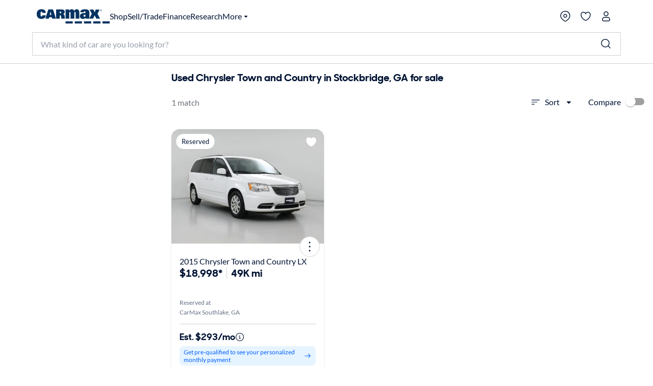

--- FILE ---
content_type: application/javascript
request_url: https://www.carmax.com/4M3OnByEZ_5R6DZwAvsp/z53rckQbShtbLXak5k/aT9EJ2E8Bg/XA/EXWmUVdwoC
body_size: 173672
content:
(function(){if(typeof Array.prototype.entries!=='function'){Object.defineProperty(Array.prototype,'entries',{value:function(){var index=0;const array=this;return {next:function(){if(index<array.length){return {value:[index,array[index++]],done:false};}else{return {done:true};}},[Symbol.iterator]:function(){return this;}};},writable:true,configurable:true});}}());(function(){WN();O65();nx5();var gx=function(fv,DO){return fv-DO;};var q7=function(){return vU["window"]["navigator"]["userAgent"]["replace"](/\\|"/g,'');};var Gr=function(Gs,rA){return Gs>rA;};var JP=function(zI,Hw){return zI==Hw;};var bw=function(){if(vU["Date"]["now"]&&typeof vU["Date"]["now"]()==='number'){return vU["Math"]["round"](vU["Date"]["now"]()/1000);}else{return vU["Math"]["round"](+new (vU["Date"])()/1000);}};var OB=function dx(YB,cA){var zD=dx;for(YB;YB!=KN;YB){switch(YB){case nT:{S7=nO+sS+wX*gA*Yv;rm=gA-Jn+sS*xO+jm;pE=xO+YO+vE+jm*wX;YB+=s5;xf=xO*wX-Yv*gA*vE;}break;case lq:{gS=xO*YO-sS+Qf+jm;JS=YO*vE*jm+Yv*xO;YB=MQ;RA=cw+sS+jm*wX*nO;gB=Yv-nO+jm*gA*Qf;EM=Jn*xO+gA*Qf*sS;F9=xO*Jn-Yv-nO+jm;vk=jm-YO+wX+xO*Yv;}break;case gF:{if(kL(DR,rb)){do{var OR=pY(gx(fh(DR,T1),HM[gx(HM.length,vE)]),tR.length);var YH=hh(hY,DR);var ng=hh(tR,OR);x8+=dx(DK,[S9(Og(wg(YH),ng),Og(wg(ng),YH))]);DR--;}while(kL(DR,rb));}YB+=FQ;}break;case hK:{WV=Qf+xO*wX*vE;xj=wX*nO-Qf+xO*sS;bL=cw-YO+nO+Jn*jm;Mk=xO*sS+nO*Jn+Yv;YB=kr;DV=xO*sS-jm-YO+Yv;ML=nO*jm*sS+Yv*Qf;}break;case C4:{Uc=Qf+jm*Yv+gA+xO;bH=gA*sS*vE*cw+Jn;Kc=nO*Jn*Qf*sS+cw;YB-=K3;Fc=jm+gA*Yv*wX+Jn;xM=Yv*Jn+Qf*xO+sS;ZH=jm*nO*wX-cw+gA;Gk=vE*wX*sS*Qf+Jn;}break;case Pq:{YB=qK;dH=YO*vE+xO*sS+nO;xg=Jn*Qf*jm-Yv*cw;WX=wX*vE*cw*nO+sS;GY=YO+xO+wX*jm-vE;GR=xO*wX+YO*gA+cw;VM=cw+Jn*gA*wX*YO;}break;case Wl:{pb=cw-vE+xO*sS;Ac=Yv*nO*cw+jm-sS;YB-=rq;f8=sS+Jn*jm+wX*cw;x9=YO*gA*wX;zY=gA+cw-sS+xO*nO;Gt=xO*YO-Jn*sS+vE;r8=sS*Qf+Yv*xO+jm;nj=vE*nO*sS*Qf;}break;case I:{Nh=jm+Yv*xO+sS*wX;qY=sS+xO*Jn-gA-jm;zc=jm*cw+Yv-YO-Jn;dk=wX-gA+Yv*xO-jm;cJ=sS*xO-YO-gA-cw;bc=jm*YO-sS+xO*gA;YB=Y6;Zg=Qf*sS+cw*jm;BL=Jn*YO*wX*sS-vE;}break;case f3:{Eb=jm-cw+xO*gA+YO;YB-=nK;XM=jm*vE*Qf+gA+Jn;kJ=sS+xO+Yv*gA;Dg=sS-Yv+jm+xO+cw;}break;case kl:{R1=jm*YO+gA+sS*xO;St=sS-wX+jm*YO*Yv;rJ=Yv*Jn*wX+xO+YO;jR=Jn+Yv*xO+vE-sS;mR=xO*vE*gA-sS;YB=N3;qc=xO*wX+nO*jm+sS;}break;case A6:{H1=nO-Jn*Qf+xO*sS;x1=cw-Qf+nO*gA+xO;Kb=jm+xO*YO+Jn+wX;YB-=Y6;gc=Qf*xO+cw*gA+wX;d8=cw+wX*xO+Qf-jm;K8=xO+Jn-Qf+cw*YO;}break;case Aq:{fg=cw*xO*vE-nO*YO;bt=Yv+xO+Jn*gA*sS;YB+=sZ;D8=Jn+YO+wX*nO*jm;dV=xO*gA+sS*Yv;QG=wX*xO+Qf-Yv+jm;tM=Qf*Yv+xO*gA;nk=gA-Yv+YO+xO*Jn;c1=Yv*cw+xO*Qf;}break;case sr:{if(kL(TG,rb)){do{var Uk=pY(gx(fh(TG,GJ),HM[gx(HM.length,vE)]),xc.length);var j9=hh(Ok,TG);var L1=hh(xc,Uk);IR+=dx(DK,[Og(wg(Og(j9,L1)),S9(j9,L1))]);TG--;}while(kL(TG,rb));}YB=rT;}break;case RQ:{mk=xO+Jn*sS*wX*vE;OJ=wX*xO+YO+Yv;Yb=YO-Yv+gA+xO*sS;YB=A6;kh=nO*xO-YO-wX*Yv;Lg=Qf+xO+sS+cw-gA;DH=cw+sS+Yv+xO-Jn;lg=Jn*nO+jm*wX+xO;UR=Jn+Qf+xO*gA;}break;case GZ:{rV=xO+Jn+jm*gA*YO;YB=Xq;O1=vE*YO*Jn*nO*gA;Pc=wX*cw*gA+Jn+Qf;Gg=cw*YO+jm+xO*nO;Ch=Yv*xO-Qf*gA*cw;T9=xO*nO-cw+sS-jm;Yj=YO*wX*gA*Jn-nO;}break;case ZF:{sJ=Qf+wX*cw*Yv-xO;Nk=Yv+xO+wX*jm*YO;JH=vE+Qf*wX+gA*xO;hg=nO*xO-Yv*Jn+YO;YB=bN;}break;case NN:{wX=nO+Qf+vE;Jn=YO*vE+Qf;gA=Qf*YO-nO;Yv=YO*Qf-gA+vE+nO;sS=wX+Jn-Yv+YO;cw=YO+vE+sS+gA-Yv;jm=Yv+sS*Qf-YO-wX;xO=jm-Jn+sS*wX+vE;YB-=Sr;}break;case EF:{S1=xO+wX*jm-sS-Yv;mh=nO+Jn*xO+Yv+vE;vV=wX-YO+Yv+Qf*xO;bM=vE-wX*gA+Jn*xO;d9=Yv*sS*wX-jm-Qf;lR=YO*Yv*gA*Jn-vE;RL=vE*xO*Jn-YO+Yv;YB+=xU;}break;case l3:{Z9=sS+YO+vE+Qf*xO;MV=gA+Qf*nO*sS*wX;qJ=sS*wX-gA-vE+xO;YB=cl;IM=Jn*xO+jm*Qf-nO;}break;case CT:{vb=nO*xO-cw*vE;cL=nO*Jn*gA+xO+wX;Wt=Jn-sS+cw*YO*gA;jt=wX*jm+gA+nO+cw;YB-=cU;NL=sS+jm*YO+Jn+gA;sj=sS+nO+wX*jm;}break;case kN:{SH=Qf+wX*sS*Yv+Jn;YB+=TQ;At=xO+Yv*sS*cw+vE;Ub=wX*cw+Yv*xO+nO;TL=nO*jm*wX+cw*sS;PJ=gA*jm+nO-vE-Yv;nM=vE+gA*xO-Qf*Yv;Jk=cw*Yv+Jn*Qf*jm;xV=Yv-sS-YO+jm*gA;}break;case J2:{YB=KN;if(kL(jj,rb)){do{cg+=LR[jj];jj--;}while(kL(jj,rb));}return cg;}break;case Uq:{Bb=xO*cw-sS+nO+YO;sg=Jn*xO+jm-YO*sS;YB+=DZ;fJ=wX*xO-sS*Yv*gA;pG=sS+Qf*gA*jm-wX;}break;case FQ:{YB-=g2;PH=nO*Qf+jm*sS-gA;UM=jm*cw+xO*nO-gA;MM=vE+cw*sS*Jn-Yv;nY=nO*wX+xO*Jn;jJ=jm*Jn-vE+nO*xO;Gj=sS-gA+cw*Qf*wX;mb=vE*Yv+xO*wX+jm;Wc=YO-jm+Jn+cw*xO;}break;case R2:{EV=jm+xO-Qf*Jn;YB+=G3;nR=xO-nO+Jn*vE+Yv;ph=wX*cw+jm-YO;lh=Yv+Jn-sS+xO+wX;tL=wX-vE+cw+xO-Qf;kY=YO+Jn*xO+sS+cw;rG=YO+xO*wX-Qf*cw;}break;case tU:{BV=cw*Qf*Yv+Jn*xO;YB-=DZ;QH=Qf*nO*wX*sS;sH=sS*xO*vE+Qf+jm;L8=wX+sS*Yv*Jn;Tt=YO+gA*sS*cw-nO;wb=Yv*wX*cw+Jn+sS;}break;case Y4:{bk=xO*Jn-YO-gA+nO;gj=wX*sS*cw+nO*vE;Rb=wX*cw*Jn-YO*vE;tb=Jn*xO-jm+sS-nO;YB=S;MR=Qf*YO*sS*wX;JR=Jn*sS*cw-YO*jm;p1=Qf*gA+YO+xO*nO;}break;case CQ:{dJ=nO-wX+Qf+sS*xO;gM=vE+cw+nO+sS;dc=vE*Yv+YO*nO;YB+=J0;c9=vE*wX+nO+gA;NJ=nO-vE+gA+Qf*YO;xk=jm+cw-nO-Qf+Yv;Z8=vE*Yv*gA+nO-wX;Pk=Jn+wX-Yv+Qf+cw;}break;case G:{TM=Jn+nO+vE+xO*Yv;gJ=Jn*YO*sS*nO-cw;tk=nO+YO*Yv*Jn*cw;ER=Qf*gA*wX*Jn-cw;gL=xO*wX+jm+Yv*YO;cj=xO*Jn-YO-wX*Yv;UJ=jm*nO*wX+Qf;Dj=gA*nO*Yv*YO+xO;YB=tQ;}break;case T3:{wH=jm*Qf-YO+nO+gA;Kg=sS*Jn*wX+Qf-YO;LY=nO+Qf*sS+xO;wJ=jm+wX+xO+nO-Qf;YB=cq;nh=Jn*cw+xO+jm-wX;}break;case UK:{YB=KN;return SR;}break;case L:{YB+=Np;for(var qj=rb;qh(qj,KY.length);qj++){var pM=hh(KY,qj);var Sk=hh(AM.mZ,jh++);tg+=dx(DK,[Og(S9(wg(pM),wg(Sk)),S9(pM,Sk))]);}return tg;}break;case KT:{mt=vE-Qf*cw+Jn*jm;sV=sS-Yv+xO*vE*YO;O8=nO+vE-Qf+xO*cw;Bj=jm*YO*cw-gA;gg=xO*Yv+vE-YO*sS;Aj=nO+gA+Yv*jm+Jn;YB+=dQ;}break;case p2:{YB=hF;Kt=xO*sS-wX+YO*jm;CM=xO*sS+jm-wX*Jn;Zj=jm+cw*wX+Yv*xO;IJ=gA*jm+xO*wX-Jn;sL=YO*wX+jm*Qf*gA;Hb=wX*Yv*sS-YO+Jn;}break;case W2:{vH=wX+vE+sS*xO-jm;RY=Yv+Qf*xO-vE+sS;rk=wX+gA+jm*cw+Jn;kb=jm+wX*Jn*sS;qb=wX*nO*cw-gA;YB-=pq;}break;case S0:{YB=KN;return Fk(kp,[x8]);}break;case hF:{dg=Qf*sS*cw-Yv+gA;dh=nO+Yv+sS*jm-Qf;YB-=Jq;Jg=nO+wX*YO+xO*gA;G1=Yv+Jn*xO-jm*YO;t9=vE*cw*xO-gA*Yv;Eg=xO*Yv-jm*Qf;IH=cw*jm+YO*Qf*wX;}break;case wU:{l8=cw+gA-vE+xO*Jn;zV=Jn+gA+cw*jm*vE;YB-=cQ;ZJ=wX*xO+jm+cw+vE;UG=wX*xO-vE+cw+Yv;C9=xO*gA*vE+Yv+sS;OM=wX*xO+gA+Yv+nO;}break;case qp:{PL=vE+YO+Jn*Yv;JV=YO*gA+cw+nO+jm;zH=sS+cw*nO+vE;lV=jm+sS*Jn+nO;YB-=ml;}break;case U2:{V8=wX*nO+vE+gA-Qf;Ih=wX*gA+Yv+cw;YY=Qf*sS+Jn*wX-gA;YB-=j0;XR=YO*jm-nO+Yv;W1=gA*wX+cw+YO+vE;RM=jm*nO-wX-Jn-vE;}break;case fU:{Ec=xO*Yv+jm-wX+sS;Fb=Jn*xO-Yv+Qf-sS;zh=Jn*gA-YO+xO*wX;YB=XN;kM=gA*xO-wX+cw*Jn;Dk=xO*wX-jm-nO;bV=jm*cw+xO+Jn-nO;}break;case dF:{X8=xO*Yv+gA*YO+jm;BH=vE+xO*YO;zX=cw*xO-nO*Jn*vE;O9=xO+jm*gA*Qf+wX;wt=vE*wX*jm;Bc=gA*Yv*wX+Qf*cw;YB=GZ;}break;case xl:{IL=gA*xO-wX+jm-YO;ZL=Yv*gA*wX+sS;ZY=Yv*jm+wX*sS-cw;YB=C4;hj=sS+gA*cw*wX;WL=xO*Jn+gA*vE*Qf;VY=xO*Yv+Qf-Jn*wX;jY=wX*sS*vE*gA;pH=Jn*xO-cw*wX-sS;}break;case zp:{Kj=gA*sS*Yv*vE+nO;KV=YO*cw+vE+xO*sS;jb=YO-wX-jm+xO*cw;YB-=gZ;QR=cw*Qf*wX+sS*nO;gb=wX+YO*jm+xO*sS;Uj=wX*jm+Qf+Jn*xO;pL=vE-sS+Jn*xO;WR=sS-vE+Jn*Yv*wX;}break;case YK:{YB=p2;XH=YO*cw+sS*wX*gA;BJ=xO*gA-vE-nO;Sb=Yv+YO*nO*xO+gA;OG=gA*cw+jm*wX*YO;rR=Jn+xO*nO+cw-Yv;Wj=dj+Sb-VV-P1+OG+rR;FL=Jn+sS*xO+jm+cw;CV=xO*cw+YO-gA*wX;}break;case jU:{b9=nO*cw*Qf*Yv-vE;g1=gA-jm+xO*cw+vE;HJ=Qf*xO+gA-sS*Yv;YB-=k6;LJ=sS*Yv*vE*cw;zt=xO*YO*gA-jm;}break;case rT:{YB=KN;return Fk(xF,[IR]);}break;case fF:{NY=Yv*cw*gA-Qf;YB=nT;pV=Yv*nO+cw*wX*gA;p8=Yv*xO+Qf*sS-cw;R8=xO*Yv-Qf-YO;xG=vE-YO+xO*cw;rM=xO+gA*YO*cw*nO;s9=gA+Qf+xO*Yv+nO;GL=wX+YO*gA+Qf*xO;}break;case tQ:{YB+=hK;DM=cw*jm+xO+gA-wX;zM=nO+Qf+xO*Jn;h8=sS*jm+gA-Qf+nO;Tg=nO*wX+Jn*xO+gA;SG=cw+xO*gA+wX*Jn;zk=Jn-sS+Qf*YO*xO;}break;case k3:{ZV=Qf*vE*Yv+sS*xO;Xg=sS*xO+jm*vE;lJ=Jn*xO-nO*jm;Mb=gA*jm*nO-YO-vE;cX=gA*Qf*Jn+wX*jm;YB=EU;}break;case L5:{YB+=rQ;SV=xO-Yv*vE+Qf*wX;fk=xO*gA+sS+nO-jm;KR=nO*jm+Qf*wX-gA;Ck=wX*xO+Yv+jm+vE;PR=Yv*gA+sS*cw+YO;}break;case kK:{fj=gA+nO+cw*wX*sS;YB-=fT;LL=xO*Qf+wX*Jn+gA;Wg=xO*wX+gA*Yv+YO;rL=xO*Jn+gA+nO-Qf;nt=nO+gA-jm+xO*wX;HR=xO*vE*Jn-Qf-Yv;}break;case SZ:{YB+=D5;pt=jm+sS+xO*Yv+nO;VV=wX*Jn*Yv*YO-gA;sY=jm+sS-gA+xO*Qf;wj=gA+xO*Jn*vE+wX;Rh=sS-Qf+wX*cw*vE;Oj=gA*xO-nO-jm-YO;rg=nO*sS*Yv*vE-YO;}break;case w4:{nV=vE+gA*Yv+xO*sS;rh=xO+wX-nO*Qf+Jn;CG=vE+Jn-Qf+xO;YB-=Tp;F8=gA+xO+Qf-Jn+vE;mJ=vE-Jn+xO+Yv+nO;Ug=xO-wX+cw+Qf;zL=wX*sS+YO+jm;}break;case g2:{GX=sS*nO*Qf*gA+xO;YB-=Er;Nt=gA*cw+xO*Yv+vE;Hh=vE-Jn*jm+sS*xO;Qj=Qf*xO+cw*Yv+gA;k1=wX*sS*cw+gA;dR=xO*sS+Jn+vE+Qf;}break;case S:{jV=Qf*gA*cw-jm+sS;Ij=cw*YO*Jn*Yv+wX;LX=gA*jm*Jn-YO-xO;mG=wX*xO+Jn*Yv+cw;Yc=xO*Yv+jm*wX*vE;bJ=Yv*sS+cw+Jn*nO;YB=vZ;KM=jm+nO*gA*Qf;Vh=Qf*nO*sS-Jn-wX;}break;case Y6:{bj=jm-vE+nO+xO*sS;C1=jm+sS-nO+xO*Jn;PY=nO+gA*xO-wX*Jn;mj=xO*Yv-vE+gA+nO;Mg=jm+xO*Jn+nO+gA;YB=Xp;Hj=jm*YO*sS-vE+cw;fV=jm*cw+Qf*Jn*sS;}break;case OZ:{pg=wX*xO+sS+Yv*Jn;Pg=gA+YO+cw*jm;cR=Qf*cw+sS+xO-vE;Xk=sS*xO+cw-jm;YB+=q2;wk=Qf*xO*vE+nO-jm;Yk=nO*sS*Qf*Yv+gA;}break;case FF:{Hk=vE*jm*sS+cw+gA;X1=cw*vE+wX*Jn*sS;BG=nO+Yv*xO-cw-gA;YB+=sK;NM=gA*cw*YO*Yv+jm;gH=wX*nO*jm-Qf+Jn;jc=Jn+xO*sS+Qf;fR=Yv*xO-Qf+jm*Jn;mM=vE*sS*xO+cw*Qf;}break;case kT:{QL=vE*Yv*sS*Qf;ft=Jn*Qf*gA+jm+xO;wM=cw*Yv-vE+sS*xO;SJ=gA*nO+jm*Yv+wX;tV=sS*Yv*Qf-gA+wX;YB=Q5;}break;case pK:{nJ=Qf*xO+sS+YO-nO;vY=jm+wX*Yv*sS+Jn;nG=Qf*xO-Yv-wX+cw;ck=xO*vE-Yv+jm*cw;YB=Z6;Y8=xO*vE*wX-gA-sS;GM=jm*gA*Jn-nO*xO;}break;case C5:{U8=Jn*xO-Qf+nO*cw;zb=xO*nO-gA+cw*Jn;fG=gA-Qf+sS*wX*cw;M1=Qf+Jn*gA*Yv*YO;J9=cw*xO-wX*nO*Jn;YB=YQ;}break;case w:{hJ=gA*jm*Jn-Yv+sS;t8=vE+xO*Qf+wX-cw;pR=Jn-vE+jm*YO*cw;HX=sS*Jn+YO+nO*xO;YB-=K4;Sg=YO-jm*wX+cw*xO;Dh=Yv*xO+nO*gA*YO;}break;case DZ:{AL=vE*Yv*xO+gA+wX;YB=O5;Jt=xO-Qf+cw*jm*vE;Kh=jm*Qf*gA-vE+sS;fY=vE-jm+xO*wX+cw;}break;case UZ:{while(Gr(OH,rb)){if(Cb(r1[st[YO]],vU[st[vE]])&&kL(r1,kH[st[rb]])){if(JP(kH,Y9)){SR+=dx(DK,[N1]);}return SR;}if(fb(r1[st[YO]],vU[st[vE]])){var Fh=JJ[kH[r1[rb]][rb]];var lY=dx(hq,[fh(N1,HM[gx(HM.length,vE)]),Fh,OH,r1[vE],SM,rH]);SR+=lY;r1=r1[rb];OH-=GV(Cq,[lY]);}else if(fb(kH[r1][st[YO]],vU[st[vE]])){var Fh=JJ[kH[r1][rb]];var lY=dx.apply(null,[hq,[fh(N1,HM[gx(HM.length,vE)]),Fh,OH,rb,rH,Zb]]);SR+=lY;OH-=GV(Cq,[lY]);}else{SR+=dx(DK,[N1]);N1+=kH[r1];--OH;};++r1;}YB-=T3;}break;case pp:{DJ=jm+wX*xO+sS*vE;CJ=xO*YO-Jn*sS+nO;xb=Jn+sS+jm*Qf+nO;YB=HT;gX=Jn*cw+xO-sS+vE;MY=gA+cw+Qf*jm+Jn;Jj=wX*YO*Yv+sS+jm;}break;case fT:{Wh=nO+jm*Jn*gA-cw;zj=sS+xO*gA-jm-wX;Et=Qf*sS*nO+wX*jm;qk=gA*sS*wX-Yv-YO;YB=Jp;Rk=wX*xO-gA+Jn*jm;gY=YO+xO+Yv+cw*jm;}break;case N6:{YB=U0;z9=gA*sS*cw+wX*Yv;It=xO*sS-nO-YO;L9=cw+Jn+sS*jm;Cg=sS*cw*Yv+nO+Qf;Zh=xO*Jn+jm-nO+YO;}break;case f6:{Rj=gA+cw*sS*Jn*vE;dM=Yv+Jn+jm*cw+xO;Ig=YO*Jn*Qf*wX+xO;RH=vE+sS*xO-Yv-Qf;Qh=cw*jm-sS+gA;b8=sS*xO-vE-wX-cw;YB+=X6;hX=xO*Yv-jm-wX*vE;YR=vE*wX*xO-jm+Jn;}break;case wF:{E1=sS*jm+Qf*wX+Jn;XL=cw+sS*Jn*Yv-nO;HL=Jn*Yv*YO*gA-Qf;QY=sS+cw*jm+gA*Yv;YB=P;}break;case Rl:{Dt=xO*cw-sS-Yv;OY=YO+xO*sS-cw+Qf;tj=Qf*xO*vE-cw-YO;YB+=vK;Bt=YO+xO*Qf+wX-gA;J8=jm*Qf*Jn+gA*wX;mH=gA*Qf+vE+wX*jm;}break;case OF:{nL=xO-gA*YO+jm*nO;rc=Qf*xO-sS+jm*gA;zJ=Yv*nO*Qf*wX;NH=YO+xO+vE+Jn+cw;YB=zQ;}break;case Z2:{return [[vE,vE,vE,vE,vE,vE,vE,vE,vE,vE,vE,vE,vE],[jm,cb(gA),nO,cb(H8),Jn,cb(YO)],[cb(HV),Jn,cb(vE)],[cb(sS),dc,cb(H8)],[],[],[YO,gA,cb(pk),cb(nO)],[],[NJ,cb(sS),Yv,Qf],[],[cb(cw),Jn,cb(vE)],[IV,cb(NJ),nO]];}break;case fK:{Vg=xO+wX+jm-Yv;j1=cw+sS*xO+Yv;q1=Jn*xO-wX-cw-nO;YB+=tU;C8=Qf*gA+xO+sS+Jn;Lb=nO-vE+YO+jm*Qf;N8=vE-Yv+xO*Jn-sS;}break;case lr:{var TG=gx(Ok.length,vE);YB=sr;}break;case FT:{YB=KN;tX=Qf+sS+nO+xO*Yv;}break;case qK:{MH=xO*wX-jm*Jn-sS;YB+=Z5;Ct=vE*jm+xO*sS-Yv;LV=vE-cw-Yv+sS*jm;PG=wX+cw-sS+xO*Yv;hb=Jn*wX*cw-xO-vE;OV=Qf+vE-cw+xO*gA;}break;case m2:{Lh=xO+jm+Yv-sS;Qc=Qf*jm-vE+sS-wX;Ik=sS*xO-jm+nO*vE;Lk=YO*gA-sS+xO*wX;YB=fK;}break;case IZ:{N1=gx(xt,HM[gx(HM.length,vE)]);YB=UZ;}break;case CU:{J1=xO*Jn-nO*cw;Cj=cw*YO*jm-Yv-wX;r9=Jn+Yv*nO+gA*xO;AJ=YO*Yv-Jn+wX*xO;Y1=Qf+sS*wX*Yv+vE;db=nO+sS+cw*Qf*gA;lb=vE+Jn-sS+jm*cw;YB=kK;Pt=wX+gA+sS*cw*Jn;}break;case mq:{qV=xO*wX-Yv*Jn;lk=Jn*xO-cw-wX-gA;pJ=xO*gA+cw+Yv*nO;cV=Jn*sS*gA+wX+vE;Eh=vE*gA*Yv*wX;YB-=tU;}break;case jQ:{jX=vE*Qf-gA+wX*xO;jL=sS*xO-wX-nO*Yv;pj=sS*gA*wX+Qf-cw;vM=vE*cw*sS*wX+jm;cH=Yv*nO*jm-cw-xO;mg=xO*sS+Yv-YO+wX;YB-=s5;}break;case hq:{var xt=cA[ZT];var kH=cA[L6];var OH=cA[KK];YB=IZ;var r1=cA[n2];var Zc=cA[z3];var CR=cA[lF];if(fb(typeof kH,st[nO])){kH=Y9;}var SR=fh([],[]);}break;case Fl:{var LR=cA[ZT];var cg=fh([],[]);var jj=gx(LR.length,vE);YB+=lT;}break;case r6:{YB-=M3;TV=xO*Yv+sS+wX*Jn;q9=xO*Yv-jm-YO*cw;JL=cw+sS+jm*Qf;VR=xO*wX-gA*YO;cM=gA*Jn*wX*YO;}break;case cq:{Lt=YO-wX+jm*Yv-gA;KJ=gA*nO+Qf+xO*wX;Wb=sS*gA*wX+xO-vE;Jc=gA*xO+Qf*YO*wX;Oh=xO*YO-Yv-cw*vE;FV=Jn*sS+vE+xO*wX;YB=f3;vG=xO-YO+jm+cw;LM=jm+YO+xO+Yv;}break;case O3:{YB-=vK;SY=Qf+xO+Yv*gA+jm;SL=cw*nO*Jn-Yv;Xt=xO-vE+nO+wX*sS;s8=sS-xO+wX*jm+YO;Qk=sS*gA*Qf+nO-Jn;vg=jm*sS-Yv*YO*vE;WH=vE*Yv*jm-wX;WM=vE*Yv+wX*sS+xO;}break;case tT:{I9=sS-Qf+xO*Yv+vE;D9=xO*wX-YO*Jn-Qf;CY=vE*cw+wX*jm-sS;AH=sS*Yv+xO*YO+Qf;YB=wK;qH=gA*wX-nO+jm*Yv;Ng=jm*Jn+vE+Yv*cw;}break;case l4:{Rg=jm*YO-wX+gA+vE;QJ=jm*Qf-vE+YO+xO;Ej=cw-nO+YO*xO+Jn;M8=jm*gA+Qf*vE-Jn;Bh=sS*wX*Yv-vE+jm;YB=v5;gV=Yv*jm+nO*sS+Qf;}break;case V6:{WJ=gA*xO-nO*sS-YO;YB=gU;Pb=Yv-Jn+jm+xO*wX;tt=xO*Yv-wX*YO*nO;sM=cw*xO*vE-sS*gA;}break;case wq:{wc=cw*jm-wX+nO*Yv;Sc=YO*sS*jm-wX;Tk=gA*nO*cw+jm*sS;G9=vE+Jn*Qf*jm+YO;jk=Yv*xO+jm*gA+cw;Qb=wX*xO-cw*nO;YB+=QK;}break;case R4:{ZR=jm+sS+wX*nO+Yv;jM=YO+gA+Qf+wX*sS;Tj=vE*sS*cw-Jn+gA;w9=wX*cw+YO-Jn-gA;YB=rU;Lc=cw-vE+sS*gA+Yv;Th=Yv*wX+sS+YO-Qf;}break;case t6:{xJ=Jn*cw-YO-gA+vE;D1=Qf*jm-nO*YO*sS;rH=Jn*wX+gA*cw-YO;Zb=jm-sS+Yv*Jn-vE;YB+=K4;FM=sS*Qf+Yv-vE+cw;l1=YO*jm-vE+Qf;ZM=vE*Qf*nO*sS-jm;I1=sS+jm+Qf;}break;case Q3:{B8=cw*nO+xO*Jn-YO;JY=jm*Yv*YO-Jn+vE;YJ=Yv+nO+xO*cw-jm;YB-=T5;Sj=jm*nO*wX-Yv-sS;Bk=YO+Jn*gA*jm-xO;JM=sS+gA*xO+jm+YO;}break;case bl:{var FY=cA[ZT];var Gc=fh([],[]);for(var sR=gx(FY.length,vE);kL(sR,rb);sR--){Gc+=FY[sR];}YB=KN;return Gc;}break;case Jl:{VL=cw*xO-wX*nO-Jn;YB-=nZ;z8=Qf*sS*Jn*vE+xO;q8=Qf*sS+Yv*xO+wX;LH=xO*wX-Jn*YO-jm;Dc=xO*sS-Qf*vE*cw;}break;case N0:{var bR=cA[ZT];YB+=z5;Ak.ZK=dx(dT,[bR]);while(qh(Ak.ZK.length,fZ))Ak.ZK+=Ak.ZK;}break;case vZ:{XY=Qf*Yv-YO+wX*sS;YB+=c4;Xb=Qf*vE*xO+gA*sS;Ic=sS*wX*Jn-Yv;qM=gA*jm*YO-nO;v8=gA*cw*YO-Yv+wX;}break;case wl:{c8=xO*gA-wX*sS+jm;wY=xO*cw-YO+nO-Jn;hR=wX*cw+sS+Yv-vE;th=wX*gA*YO+nO+sS;Qg=vE+cw*xO-gA+YO;l9=nO*xO-vE-Yv+wX;Ek=Jn*sS*YO*Yv;YB=X3;dY=sS*wX*cw+jm+Jn;}break;case Xp:{P9=sS-YO+cw*gA*Jn;d1=vE+sS*xO-Jn*wX;tH=nO*wX+cw*jm+gA;YB-=z3;CH=nO+sS+wX*xO;sb=nO*gA*Jn*sS-jm;EJ=xO*Qf+gA*vE*cw;}break;case KF:{Lj=Jn*nO*Yv*gA-wX;vj=Qf+xO*wX-cw-gA;Vj=cw+Qf*jm*gA+Yv;Uh=Yv*YO*sS+Jn*gA;YB-=b4;}break;case gU:{MX=jm+xO*Yv-wX*cw;G8=Qf*jm*gA-Yv*YO;B1=wX*Yv*sS-xO+nO;tJ=sS*xO-jm-cw+wX;YB=f0;}break;case A5:{DG=nO+xO*Yv+vE-Qf;wR=cw+wX+Jn*Qf*jm;RX=jm+cw*wX*nO*YO;Jh=jm+YO+xO*sS+Jn;k9=cw*gA*vE*Yv;YB=fU;}break;case x4:{Bg=gA*Jn*jm-YO-vE;bY=cw*Qf+Yv*jm+xO;gk=xO*Jn+vE+Yv+sS;YB+=SF;TY=nO*Jn*Qf*gA+sS;E8=cw+jm*Jn+gA*xO;kg=jm*cw*YO-sS-vE;DL=Qf*Jn*YO*Yv+nO;}break;case X3:{Ht=jm*nO*Jn+wX*cw;RJ=cw*vE*Qf*gA-Yv;H9=jm*nO-Yv-gA+vE;YB+=T0;lL=Jn*gA*cw-Yv+nO;F1=wX+cw*Yv+sS*vE;Q1=cw*xO-Yv*nO;}break;case OK:{xR=sS*YO*jm+Jn+vE;Xc=vE+cw*xO-Yv-sS;M9=xO*sS-jm+Jn;fL=Jn+YO*xO*nO+cw;mY=xO*Yv-Qf+gA-sS;K9=xO*YO*vE*nO+wX;YB=kl;lc=xO*wX+sS-jm-Qf;}break;case LZ:{YB=g2;cc=nO*Jn*wX*Qf-Yv;Fj=xO-jm+Yv*wX*cw;hV=xO*nO+YO*gA+Yv;nH=xO*Yv-jm-cw;AV=wX*cw*sS-nO*Yv;WY=nO*cw+gA*xO-sS;lt=cw+jm*nO*Yv+wX;}break;case p6:{Zt=vE+cw*Qf*Yv-nO;xH=Jn+Qf+xO*gA-Yv;Cc=xO*Jn-YO+Yv*wX;bg=Yv*sS*Jn*vE-cw;YB-=Al;AY=Yv*xO-nO;}break;case Up:{zg=Qf*jm*YO+gA-cw;fM=nO*xO-jm*vE-Jn;ZG=Qf*wX+jm*Yv;YB=tT;DY=jm-YO-Yv+xO*wX;Wk=nO*YO+Yv*xO+wX;}break;case r3:{YB=KN;A1=[[rb,rb,rb,rb,rb],[H8,H8,cb(H8),Ag],[SM,Yv,gA,cb(gA)],[],[IV,cb(H8),gA],[Pk,Qf,cb(wX)]];}break;case Z6:{Q9=Jn*gA*jm;EY=YO+Qf+sS*xO+cw;YB+=PZ;p9=Jn+jm-wX+sS*xO;YX=vE*xO-YO+jm*wX;HH=xO*wX+nO*sS+Jn;}break;case V4:{FJ=Jn+Yv*vE-Qf+gA;IY=Jn*cw-nO*wX-vE;YB=O4;NG=jm-sS-wX+cw*YO;Mh=Jn+YO+jm-wX+Qf;}break;case Y:{for(var XV=rb;qh(XV,lj.length);++XV){QM()[lj[XV]]=j8(gx(XV,nO))?function(){return GV.apply(this,[Kq,arguments]);}:function(){var kk=lj[XV];return function(YM,Vb){var jg=Ak(YM,Vb);QM()[kk]=function(){return jg;};return jg;};}();}YB+=qN;}break;case X0:{Gh=vE*cw*sS-jm+xO;fH=YO*xO*Qf+sS*nO;Vk=cw*wX*YO+vE-nO;Qt=cw+sS*xO*vE+jm;YB-=WT;R9=vE+wX*Jn+Yv*xO;}break;case Dl:{YL=Yv*xO+gA*wX-nO;Kk=YO+Yv*cw+gA*xO;wh=sS-Qf+Jn*xO+jm;IG=Yv*xO+wX-sS-Jn;hM=xO*Yv+cw+gA-jm;YB=zp;}break;case vF:{RV=Jn*xO-vE+gA*sS;A9=sS*Jn+Qf*YO*xO;S8=cw-Qf+jm*nO*wX;YB=C5;qL=cw+xO*sS+Qf*wX;KG=wX+Yv+jm+Qf*xO;Rt=jm*cw*YO-sS;tY=Yv*xO+YO*nO*Jn;nc=gA+Jn*xO+Qf*vE;}break;case vN:{b1=vE*sS*Qf*gA+wX;W9=cw+xO+YO*gA*wX;EL=jm*Jn-Yv+vE;v9=Qf+sS*cw*vE+xO;A8=jm*YO*nO-wX+Yv;kR=Jn-nO+YO*xO-Qf;YB+=T5;}break;case pZ:{TR=vE+cw*wX+gA*xO;N9=nO+Yv*gA+cw*YO;PV=jm*vE*nO-Qf+xO;YB=Wl;Xh=cw-nO+xO*wX-jm;Ft=xO*wX-sS+jm+YO;T8=cw*sS*YO+xO+wX;}break;case JN:{Ot=nO-YO*vE+Qf*Jn;U9=Yv-gA+Qf*wX-nO;rj=gA+nO*Qf+cw;OL=Jn*nO+gA-YO-vE;hH=jm+sS+Qf+Yv-nO;P8=sS+Qf-vE+jm+nO;YB=BZ;h9=cw*nO-Qf+vE-gA;}break;case WQ:{YB=DU;JX=xO*Jn-Yv-gA*jm;Mj=Yv*jm+Qf+sS-gA;Pj=jm*Yv-Qf+nO+cw;UV=Yv*jm+YO*Qf*wX;}break;case C6:{HM.push(zR);EH=function(jH){return dx.apply(this,[lF,arguments]);};Fk(UT,[sh,j8(j8(rb)),j8(j8({})),NY]);YB=KN;HM.pop();}break;case pq:{cY=nO+Jn*xO+jm;YB=Y5;Vt=Yv+gA*vE+xO*sS;Oc=Qf*Yv-vE+xO*sS;lG=nO*cw*Yv*Qf+Jn;BY=cw*Jn-nO+xO*wX;n1=gA+Qf*xO-YO*sS;}break;case U0:{YB-=qr;dL=cw*wX*Yv+YO+Qf;BR=sS*Jn*Yv-gA*wX;E9=gA*Jn*cw*YO-sS;m8=wX*Qf*YO*sS+Jn;}break;case SN:{return [Ag,rb,cb(Qf),cb(YO),cb(Qf),cb(YV),g8,cb(dc),vE,cw,cb(Yv),cb(vE),HV,cb(YO),cb(qR),FM,cb(vE),cb(gA),cb(YO),cb(Ag),[YO],cb(xk),qR,cb(vE),Jn,cb(YO),cb(nO),cb(nO),rb,cb(Yv),dc,l1,cb(Ag),gM,cb(ZM),Zk,cb(FJ),cb(gA),c9,cb(Ag),cb(I1),cb(V8),gM,cb(vE),vE,Ih,wX,cb(YY),cb(sS),NJ,Ag,cb(vE),Jn,cb(HV),gA,Yv,cb(c9),Mh,Jn,cb(wX),cb(pk),cb(nO),YO,FJ,[Qf],dc,sS,gA,cb(U9),NJ,sS,cb(cw),HV,nO,cb(NJ),nO,cw,Pk,Yv,cb(Ag),wX,Ag,cb(h9),Pk,cb(H8),cb(l1),XR,sS,nO,cb(vR),NG,Mh,sS,cb(dc),cb(YO),H8,cb(gA),nO,cb(wX),H8,cb(cw),cb(nO),OL,vE,Yv,wX,cb(IV),cb(Yv),cw,Ag,rb,cb(Qf),cb(xJ),Vc,cb(PL),PL,cb(PL),cb(sS),cb(sS),cb(dc),cw,cb(cw),cb(Yv),cw,cb(Yv),W1,cb(lH),IY,nO,cb(Yv),cb(IV),IV,cb(Qf),nO,vE,dc,cb(FJ),[gA],Jn,cb(vE),cb(rj),jm,cb(gA),nO,cb(H8),Jn,cb(YO),cb(dc),sS,cb(cw),vE,dc,cb(dc),dc,nO,sS,vE,vE,cb(zH),IY,cb(FJ),nO,cb(NJ),FJ,vE,cb(YO),NJ,cb(YV),Pk,Qf,cb(wX),Pk,cb(HV),cb(vE),cb(sS),cb(h9),gM,rb,dc,cb(FJ),NJ,rb,cb(hH),NJ,rb,cb(V8),NJ,dc,vE,cb(cw),Jn,cb(vE),Ag,cb(vE),cb(wX),nO,sS,cb(gA),cb(zH),zH,cb(Ag),wX,nO,cb(xk),IY,rb,FJ,cb(dc),[gA],H8,cb(Pk),cb(Yv),cb(cw),vE,vE,nO,gA,cb(sS),cb(vE),cb(YO),cb(nO),cb(Hc),YO,YO,OL,cb(dc),wX,cb(gA),cb(YO),H8,cb(RM),P8,g9,sS,cb(FJ),YO,gA,cb(H8),jm,gA,cb(HV),cb(nO),nO,cb(Jn),cb(YO),[YO],sS,gA,gA,cb(nO),Ag,cb(vE),Jn,cb(NJ),sS,Jn,cb(nb),pk,gA,cb(cw),HV,wX,cb(Yv),gA,vE,cb(IV),IV,cb(NJ),Qf,cb(Jn),gA,cb(IV),Z8,sS,[Qf],IV,cb(gA),nO,cb(vR),ZR,cw,cb(jM),Zb,HV,Jn,cb(dc),cb(Qf),nO,Pk,cb(Tj),vR,nO,cb(Yv),rb,cb(gA),gA,cb(Yv),w9,cb(Zb),wX,cb(dc),YO,YO,cw,vE,cb(NJ),dc,cb(Vc),Vc,cb(nO),gA,cb(gA),cb(Ag),Ag,cb(nO),cb(NG),Ot,dc,cb(cw),wX,cb(Yv),dc,[rb],cb(gA),vE,[rb],Qf,cb(gA),YO,YO,Jn,cb(YO),cb(FJ),cb(SM),Vc,Yv,cb(H8),cb(jm),nb,IV,cb(IV),cb(FJ),cb(vE),gA,cb(Yv),dc,cb(Yv),cb(YO),cb(pk),cb(nO),cb(W1),Lc,sS,vE,cb(gA),Yv,cb(Yv),wX,cb(wX),sS,Jn,cb(I1),bb,cb(sS),rb,cb(IY),rj,YO,cb(YO),cb(nO),cb(HV),sS,cb(cw),vE,cb(vE),cb(H8),jm,cb(IV),H8,YO,cb(U9),rb,zH,cb(wX),gA,cb(wX),NJ,cb(Ag),Yv,cb(HV),gA,YO,gA,cb(vE),cb(YV),Mh,cb(sS),cb(HV),cb(YO),cb(pk),Jn,cb(YO),cb(Qf),cb(HV),IV,cb(FJ),sS,nO,cb(gA),gA,cb(nO),cb(YO),wX,cb(Vc),kt,YO,cb(U9),h9,cb(YO),Yv,cb(dc),HV,Yv,cb(dc),HV,cb(Qf),cb(HV),YO,YO,HV,cb(FJ),cb(dc),OL,cw,cb(nO),gA,rb,cb(wX),cb(Yv),cb(NJ),HV,HV,pk,cb(IV),vE,Yv,wX];}break;case f0:{V9=Jn*vE*nO*jm;xh=sS*xO+vE+jm-gA;KH=wX*Jn+nO*xO*YO;YB=tU;w1=wX*xO+YO-Qf*gA;U1=Qf+Yv*YO*jm;}break;case Gp:{wL=YO+Jn*xO-wX*sS;wV=Yv+xO*cw+YO-jm;B9=sS*xO+YO;YB-=I0;Hg=wX*YO*gA*cw-Yv;mL=gA-wX+xO*Jn;}break;case O5:{Yg=Jn*wX*gA*nO+Qf;Ut=cw*sS*Qf+xO-wX;Yh=Qf*YO+Jn+xO*wX;EG=Yv*xO+nO-sS*YO;rY=Qf+gA*cw*sS-wX;Yt=YO*xO+jm*Jn;YB+=J4;xL=Jn+YO+gA*xO-sS;}break;case I2:{XJ=cw*xO+sS+Qf-jm;m1=Jn-sS-gA+xO*wX;qg=gA*Jn*jm+sS-cw;YB-=xl;Gb=jm*nO*gA+xO;qt=sS*jm-vE+xO-Qf;vJ=vE+Yv-cw+xO*sS;kj=cw+xO*gA+wX*vE;}break;case EU:{Mt=jm-Jn+Yv+xO*sS;kV=xO*Qf-vE+Yv-gA;vh=jm*sS+vE+Jn+Qf;VJ=jm+cw+xO*Yv+sS;Ib=gA*sS*wX+vE;YB+=x3;dj=nO*xO*YO-cw*gA;}break;case zQ:{VH=Jn+sS*Yv*wX+gA;hL=gA+cw-Jn+jm;ht=wX*xO-gA+YO*jm;Nj=sS+cw*Yv+nO+jm;YB+=s5;zR=wX-YO*vE+cw*jm;sh=sS+Qf+wX*nO*gA;}break;case xN:{YB=w;Fg=Jn*cw*Qf*nO*vE;AR=YO+wX*xO+jm+cw;Jb=jm*nO*Jn+gA-sS;CL=wX+jm*cw+Jn+xO;m9=Yv*xO-Qf*gA;TJ=Yv*xO-Jn*vE-gA;Sh=Yv*jm*nO+Qf-cw;}break;case bN:{hk=Qf*xO+wX-jm+vE;k8=Jn*jm-gA-Qf+YO;YB+=A4;VX=xO-vE+Yv*cw-gA;W8=cw*Yv-nO+xO-YO;gR=Yv+xO*Jn+YO+vE;}break;case D:{Nb=jm*sS+YO*Jn*wX;NV=Yv*jm*YO-Qf*cw;YB-=M3;Nc=sS*Qf*vE+xO*wX;FR=nO*gA*cw+xO*Yv;UH=gA-jm+xO*Qf+sS;f1=cw*xO-vE-jm;gh=cw*nO*wX+xO+jm;lM=wX-cw-sS+gA*xO;}break;case Jp:{YB=V6;K1=YO+Qf+xO+jm*sS;ct=cw*xO-nO*Qf;Q8=Qf+Jn+xO*sS-Yv;dG=jm*gA*Qf;}break;case g4:{HY=nO*cw-wX+xO*gA;FH=cw+nO+Yv*sS*Jn;Xj=Qf-jm+cw*wX*sS;qG=Yv*xO+wX+Qf+gA;YB=LZ;Tc=xO*Qf-wX+YO*gA;vc=Yv*nO*sS*gA;}break;case rU:{X9=cw*Yv+wX+nO;PM=Yv*wX+Qf*Jn-nO;YB+=qN;V1=gA+Jn*sS+cw-Yv;RR=sS*jm+YO-wX-Yv;}break;case kp:{bh=cw-Qf+xO*sS+vE;Z1=cw*sS+nO*Yv+Jn;YB+=Pr;UY=Jn+Yv*jm*Qf;n9=sS*xO-Qf+wX;Ah=xO*sS-vE-Yv-Jn;}break;case d0:{var GJ=cA[ZT];var Ab=cA[L6];var MJ=cA[KK];var xc=UL[jt];var IR=fh([],[]);var Ok=UL[MJ];YB=lr;}break;case Z5:{P1=gA+jm-wX+Qf*xO;YB+=Fl;f9=jm*Yv-YO+Qf+cw;xY=xO*gA-sS+cw+Qf;KL=Jn+gA*xO+YO*cw;n8=xO*Yv+jm-Jn;vt=Jn+Yv*nO*gA*sS;}break;case MQ:{BM=wX-vE+jm*nO+xO;Ph=nO*jm+wX+xO;YB=x0;vL=jm*cw+Yv+YO+Jn;NR=xO+wX+vE+nO*jm;Ob=jm+xO*Jn-sS+cw;rt=wX*jm-sS*Jn;Mc=Jn*jm+sS+Qf*vE;Rc=Qf+YO*xO+gA+Jn;}break;case E2:{var T1=cA[ZT];var QV=cA[L6];var tR=mV[I8];var x8=fh([],[]);var hY=mV[QV];YB+=A4;var DR=gx(hY.length,vE);}break;case MT:{GH=cw+sS*xO+YO*Qf;Db=nO+wX*Qf*Jn+vE;gt=vE*nO*sS+cw*jm;TH=Yv*xO*vE+Jn-cw;Tb=jm-nO+xO+Jn*wX;XUQ=nO+gA*Qf*cw+YO;z0Q=cw+nO*sS*wX-Qf;D2Q=Qf*Jn+xO-nO-gA;YB=r6;}break;case wK:{sQQ=jm*Qf*YO+vE+gA;RKQ=jm*wX-gA+nO*Qf;YB-=R0;N4Q=vE+wX+xO*Jn+jm;QNQ=Yv+gA-Qf+wX*jm;nFQ=xO*nO-wX-cw-sS;lqQ=Qf+YO+wX*jm+gA;LFQ=Qf-vE+jm*wX+cw;}break;case O4:{YV=nO+gA*Yv*vE-Jn;HCQ=jm+Jn-vE+sS+Qf;Vc=wX+cw+vE+nO*gA;kt=vE*Jn+wX*gA-Yv;YB=JN;g8=gA+jm-sS+Qf*nO;qR=jm+wX-sS+gA+Yv;}break;case hQ:{MNQ=gA+nO+xO*wX+cw;FCQ=cw+sS+wX*xO+Jn;R0Q=wX*Yv*cw-gA+Qf;sCQ=gA+xO*Jn-wX*Yv;YB-=tp;s5Q=YO-vE+gA*Jn*jm;HqQ=Yv*wX*sS;}break;case tl:{YB=WQ;ECQ=Yv*xO+Jn-jm+YO;kNQ=xO*Jn+cw+jm;OqQ=jm+cw*sS*Yv*vE;B2Q=wX-Qf+gA*Jn*sS;VUQ=YO-Qf+Jn*gA*wX;DNQ=nO+Yv*xO+Jn-gA;I0Q=xO*Yv+cw+YO-jm;}break;case cl:{pKQ=vE+jm*YO+xO;B4Q=xO*cw-Qf*jm-vE;wqQ=gA-jm+Yv+wX*xO;YB+=Cp;GpQ=cw+Qf+nO*wX*jm;}break;case fr:{O3Q=sS*xO+gA*cw+Yv;YB=YK;UZQ=xO*sS+jm-wX-vE;ZFQ=nO*gA*cw*Jn+vE;LCQ=YO+gA*xO*vE-jm;plQ=sS*jm*nO-Yv-Jn;wNQ=Qf-wX*Jn+cw*xO;}break;case Zl:{var NCQ=cA[ZT];YB+=WT;AM=function(SNQ,p3Q,WW,XKQ){return dx.apply(this,[DQ,arguments]);};return EH(NCQ);}break;case Oq:{N2Q=Jn+sS*vE*nO*jm;nW=vE+YO*Yv+xO+wX;tUQ=gA+Yv*xO;RUQ=gA*Yv*Qf-wX*YO;FZQ=wX*xO+cw+Qf+Yv;xQQ=vE*cw+wX*jm*YO;YB=L5;}break;case M4:{FW=wX*xO-YO*Jn;b3Q=gA*xO+wX*Jn+nO;Y0Q=gA+Yv+cw+xO*wX;YB+=f0;g5Q=vE*sS+xO*Yv+jm;zlQ=cw*Jn+nO+Yv*xO;rlQ=jm+wX+xO*vE*Yv;Q4Q=vE*wX*Qf+xO*Yv;dTQ=YO+Yv*wX*cw;}break;case s5:{J3Q=xO*vE*cw+gA-jm;lz=Jn*xO-nO+vE;flQ=cw*xO+Yv-Jn-jm;YB-=Tl;xW=cw*Jn*sS+xO*YO;}break;case Q0:{A3Q=sS*xO-Yv-cw+Qf;CW=wX*xO+cw+jm-gA;ZlQ=Yv*sS+Jn*xO+wX;tFQ=wX+gA+cw*jm+sS;SqQ=cw*jm-Qf+sS*Yv;jTQ=Yv*xO-nO+Jn-wX;lpQ=Jn-sS+Qf*xO;YB=FF;sTQ=nO*gA*jm-Qf-wX;}break;case HT:{Z2Q=xO+Jn*jm*Qf-wX;rZQ=wX*jm-gA-Qf-xO;MCQ=xO*Jn+sS+cw*Qf;U5Q=Qf-Yv+sS+Jn*xO;ZQQ=Yv*sS-wX+xO*gA;YB-=vQ;mW=nO+sS*xO+jm+YO;rz=Qf-jm+xO*wX*vE;}break;case Xq:{z3Q=nO*gA+jm*Yv*Qf;b4Q=Qf*nO*sS*Jn-xO;YB=MT;gQQ=jm*nO*gA-YO;NZQ=gA*xO+Jn+Yv+Qf;kQQ=Jn+xO*Yv+gA+Qf;nKQ=xO+sS+Qf*jm;}break;case g3:{BCQ=Jn*sS*Qf+cw*vE;DZQ=nO+YO*xO+jm-Yv;YB+=hT;dFQ=sS*YO*Yv+Qf+xO;f2Q=Jn-xO-gA+jm*cw;q4Q=jm*sS-xO+gA*Yv;xCQ=Yv*cw+vE+gA*jm;M0Q=sS+wX*cw*Qf-Jn;LG=jm*Yv-wX+gA+sS;}break;case zK:{EqQ=jm*Jn*gA-sS;M4Q=YO+cw*xO-gA;fz=wX+xO-Jn+jm*YO;GUQ=YO+Yv*sS+xO+Qf;YB=O3;k3Q=nO+xO*YO-jm;vW=xO-sS+cw*vE*wX;}break;case J0:{YB+=vN;PNQ=vE+YO*nO*Jn*gA;U3Q=gA*jm*nO-cw+sS;fUQ=YO*cw+jm*gA-nO;LqQ=Qf+sS*xO+cw*gA;X0Q=jm*Jn*nO-Qf+sS;zQQ=jm*nO+gA+cw*wX;}break;case Q5:{YB=Up;B3Q=Jn+jm*wX-YO*Yv;RQQ=jm*Yv-Qf+Jn*gA;npQ=cw*wX*nO+YO*sS;ppQ=xO*vE*gA-YO;Z0Q=cw*vE+sS+Jn*xO;}break;case L6:{var lj=cA[ZT];YB+=z6;s0Q(lj[rb]);}break;case fN:{KpQ=xO*wX+Qf-Jn+sS;RNQ=xO*sS-Yv+jm-nO;bUQ=nO*jm*Jn-cw*YO;YB+=n3;mz=gA*vE*xO+Jn*YO;}break;case E0:{pk=vE+Yv+wX+YO;HV=YO+wX-gA+Jn;nb=cw+Jn*Qf-gA;IV=Qf+YO*cw-gA;HpQ=sS+gA*Qf*YO;bb=gA+YO*wX+jm-Yv;YB=qq;}break;case v5:{x2Q=wX*jm+cw+Qf*nO;YB=OF;r2Q=cw+Jn+Qf+wX*Yv;kW=xO*wX*vE-cw*Qf;PFQ=YO+wX*sS*Qf*nO;ZKQ=gV+x2Q-r2Q+TR+kW-PFQ;nZQ=jm-wX*gA+sS*xO;UFQ=sS*nO+jm*Jn;LW=gA*jm*YO*nO-Qf;}break;case M2:{B5Q=vE+nO*jm+xO;U0Q=wX-cw+YO*xO+gA;l5Q=wX+jm*Jn+YO-Qf;cCQ=sS+YO*jm*cw;Bz=Jn*Qf*jm-Yv;wQQ=Yv+jm*cw+nO*sS;YB=CU;}break;case N3:{dQQ=vE+Yv*cw*gA*YO;mTQ=Jn+wX*cw*Yv+xO;YB=Jl;W3Q=xO+cw+Jn*sS*Yv;H0Q=Jn*sS+Yv*jm*nO;N3Q=jm*cw-vE-wX+Qf;F4Q=cw+Jn*sS*YO*wX;K2Q=jm+Yv+Qf+sS*xO;F2Q=wX*Qf*sS*nO-gA;}break;case Y5:{LpQ=jm-YO+xO*wX;sFQ=cw*jm-Jn-YO+wX;IlQ=xO*wX-Qf-nO+sS;YB-=Z5;R3Q=vE+xO+jm*wX+cw;mNQ=cw-wX+YO*nO*xO;C5Q=jm-wX+gA*xO+cw;vUQ=xO+jm*cw+Jn*gA;BpQ=sS*gA*vE*Qf*nO;}break;case cr:{Iz=jm+Yv*Jn*nO*Qf;j3Q=xO*gA+jm-nO-Jn;YB+=fN;KW=cw+gA+YO*Jn*jm;qlQ=YO+xO*Jn-nO*gA;tQQ=cw*sS+xO*nO+Jn;T5Q=nO*YO+Yv*xO-Qf;WpQ=Jn*Qf+nO*xO-sS;JKQ=sS+nO+gA*xO-cw;}break;case W6:{YB+=GK;var O0Q=cA[ZT];IqQ.Z4=dx(Fl,[O0Q]);while(qh(IqQ.Z4.length,x9))IqQ.Z4+=IqQ.Z4;}break;case kr:{YB=RQ;Kz=Jn*jm+sS-Yv*cw;LTQ=xO*gA-Yv-cw-YO;I3Q=Jn+cw+vE+wX*xO;QTQ=vE+xO+jm*YO*nO;t3Q=nO*vE*jm+sS+Jn;YTQ=nO+cw*wX+Yv*sS;JG=xO*gA+cw*Yv-nO;}break;case G6:{Z3Q=vE-jm-gA+cw*xO;nQQ=Qf-wX+xO+jm*vE;WNQ=YO*Yv+cw*wX+gA;X3Q=jm+cw*gA*sS-vE;YB-=sK;R4Q=xO*Jn+sS+vE+wX;}break;case tq:{p2Q=gA+jm*cw+Qf-Jn;Sz=Jn*wX*YO*Yv-cw;EpQ=Jn*xO-gA*Qf;P3Q=sS*xO-gA-Jn;YB+=TZ;Dz=wX*Jn*cw-vE+Yv;BNQ=wX*vE+jm*sS;K3Q=Qf*wX*cw-sS;}break;case Yq:{MG=gA+sS*xO+wX*Jn;lKQ=jm+Yv+wX*gA*cw;rUQ=Yv*xO*vE-nO*sS;YB-=R0;r4Q=wX*sS*Jn;C4Q=YO*xO-cw+jm*wX;pCQ=YO-gA+Qf*xO+sS;}break;case PK:{xz=Jn*YO*Qf+sS*xO;IZQ=Jn*vE+wX+Qf*xO;qTQ=wX+gA*xO+vE-jm;YB+=DT;dlQ=YO+sS*xO+Yv-nO;CFQ=sS*cw*Qf+nO*vE;d3Q=vE*gA*xO+sS*Jn;}break;case d6:{cUQ=vE+gA*Yv*Jn*nO;dpQ=Qf*xO+nO+jm+gA;jUQ=wX*Jn*YO*Yv+sS;YB=KF;Qz=sS*xO+cw-nO+Yv;EUQ=gA*sS*YO*Jn+Yv;}break;case BZ:{YB+=C6;bqQ=Qf*Yv-cw+sS*Jn;QpQ=vE-Qf+Jn+gA*Yv;Hc=gA*sS+Jn*nO+Qf;I8=vE+YO+wX*sS*Qf;Zk=vE*Yv*cw+wX-Qf;}break;case DU:{GKQ=sS+vE+nO+Yv*jm;rKQ=vE+YO*jm+Yv*xO;pW=xO*YO-wX+Jn*sS;Zz=jm*Yv+nO+gA+sS;OW=xO*YO+Yv*Jn+wX;l0Q=Qf*YO*jm-wX-gA;YB-=Ip;}break;case V:{t0Q=wX+cw*xO+nO-jm;YB+=E3;I5Q=jm*cw+Jn*nO*gA;rTQ=xO*wX-cw*gA;IpQ=jm*Qf+YO*nO*gA;jQQ=Qf*Yv*jm-sS;}break;case f2:{VFQ=gA*sS*Qf-YO+wX;AQQ=vE*jm*Yv-wX+Qf;VNQ=cw+Qf+xO*YO;sG=Jn*sS+YO+gA*jm;MQQ=sS*xO-cw+vE;FKQ=cw+YO+gA*jm*nO;W5Q=xO*sS-Jn-nO-jm;YB-=J0;}break;case cT:{NUQ=cw*YO*wX*nO+Yv;g0Q=xO*Jn-wX+cw*jm;Pz=nO*xO*YO*vE+jm;YB+=A0;qqQ=wX+Jn*YO*jm;}break;case B4:{YB=m2;xKQ=YO+gA+wX*xO-Qf;XpQ=Jn*sS+YO*jm+wX;OUQ=Jn+wX*gA+sS*xO;wFQ=xO+jm+wX-gA-Jn;}break;case HF:{bKQ=jm+sS*Qf-nO;L0Q=sS-nO+YO*jm-Qf;lH=YO+Yv+jm+Qf+sS;YB+=JF;vR=cw*Yv-YO+Jn+wX;}break;case P:{SFQ=vE+sS*jm+wX*cw;IQQ=jm-Qf+Yv*xO+Jn;YB+=fN;RG=xO-gA-wX+jm*cw;O4Q=jm*cw+xO+Qf-gA;rqQ=xO+cw+wX*Qf*Yv;q5Q=jm*YO*wX-sS+vE;XFQ=gA*Qf*nO*wX*YO;hqQ=cw+jm+gA+Yv*xO;}break;case j0:{bpQ=jm+sS*cw*wX-Yv;z5Q=Yv*xO+sS+cw;fKQ=Qf+YO-vE+jm*sS;TZQ=Jn*sS+wX*jm+nO;xqQ=jm*cw+YO-Qf+nO;n5Q=nO-YO+vE+jm*cw;YB+=fN;}break;case JU:{HW=sS+xO*Yv-jm+cw;PUQ=jm*YO*vE*Yv+cw;B0Q=xO*vE*nO+gA-Yv;pQQ=xO*wX*vE-Qf-gA;YB=FQ;YKQ=YO+sS*Jn*Yv+nO;}break;case dr:{L3Q=jm*cw+xO-nO+wX;GqQ=cw+sS*jm-Yv-nO;F5Q=xO*gA+wX*Qf-nO;EW=sS+jm+xO*wX+Yv;YB+=P0;cz=vE+cw*Jn*sS-YO;}break;case XN:{ZNQ=xO*wX-sS*gA-vE;MKQ=YO-Yv+Qf*xO-gA;YpQ=gA+wX*xO-nO+jm;rCQ=xO*Yv-wX*YO;slQ=xO*Jn-Yv*gA;hNQ=vE*cw*Yv*wX;YB+=g6;}break;case x0:{IW=nO*YO*Qf*sS;YB=g3;A2Q=sS-YO+gA*Yv*Jn;lFQ=cw*Qf*wX-xO-YO;UqQ=vE*Yv*jm-YO-cw;QlQ=wX*Jn*gA-sS-Yv;}break;case YQ:{c3Q=xO*wX+sS*YO+gA;sNQ=Yv*xO+nO-jm+wX;llQ=Yv*xO-gA-cw+jm;NTQ=YO*cw+wX*xO+sS;YB=cr;}break;case qq:{YB-=S5;g9=Jn-vE+Yv+wX*YO;DlQ=wX*gA+cw*YO;H8=cw*YO+Jn-sS;kqQ=Yv*cw-gA-Jn;SM=sS+cw-nO+vE+Yv;Ag=cw+YO*gA-wX;}break;case lF:{var mqQ=cA[ZT];AM.mZ=dx(bl,[mqQ]);while(qh(AM.mZ.length,Vq))AM.mZ+=AM.mZ;YB+=W4;}break;case QT:{YB-=K4;return qZQ;}break;case cF:{YB+=c4;return [gM,rb,dc,cb(c9),NJ,cb(dc),rb,sS,cb(xk),Z8,dc,wX,cb(Pk),pk,rb,dc,cb(HV),pk,vE,cb(nb),cw,IV,cb(HV),sS,cb(HpQ),xk,cb(Yv),dc,YO,NJ,YO,cb(HpQ),bb,cb(g9),[gA],dc,Pk,cb(HV),dc,cb(Yv),nO,[rb],rb,rb,rb,rb,DlQ,cb(pk),H8,cb(kqQ),gA,cw,cb(nO),cb(Qf),cb(HV),SM,gA,YO,gA,cb(vE),cb(NJ),Jn,cb(YO),cb(dc),Ag,cb(vE),cb(wX),nO,cb(YO),FJ,cb(nO),cb(H8),vE,cw,cb(Yv),gA,cb(sS),cb(HV),Qf,rb,cw,cb(IY),[vE],cb(NG),Mh,wX,cb(Pk),HV,cb(nO),cb(gA),cb(YO),NJ,cb(YV),[gA],cw,Jn,cb(vE),cb(HCQ),Vc,H8,cb(HV),dc,cb(H8),cb(IY),kt,HV,cb(vE),cb(dc),FJ,cb(nO),cb(vE),cb(vE),gA,cb(FJ),cb(H8),H8,IV,cb(Qf),cw,sS,cb(nO),cb(dc),wX,cb(Ag),wX,nO,cb(xk),IY,rb,FJ,cb(dc),FJ,rb,sS,cb(FJ),gA,gA,cw,g8,Jn,cb(NJ),dc,cb(nO),Ag,cb(gA),cb(qR),HCQ,rb,cb(YO),cb(Jn),cb(gA),cb(dc),vE,H8,cb(dc),cb(Jn),YO,cb(SM),SM,wX,YO,nO,Yv,cb(YO),[Qf],cb(Ot),[YO],cb(U9),[YO],cb(Ag),cb(YO),pk,vE,c9,cb(nO),wX,cb(Qf),cb(FJ),dc,cb(YO),NJ,cb(NG),[vE],cb(wX),NJ,cb(NJ),dc,Ag,cb(Yv),cb(vE),cb(Yv),kt,cb(Yv),wX,cb(wX),sS,Jn,cb(gA),Jn,cb(pk),gA,gA,YO,Yv,cb(H8),cb(Pk),HV,sS,cb(c9),Mh,cb(YO),cb(HV),cb(rj),OL,dc,cb(dc),Jn,cb(YO),dc,cb(H8),dc,vE,cb(IV),YO,wX,pk,cb(nO),rb,cb(dc),sS,Jn,cb(jm),c9,NJ,cb(sS),Yv,Qf,cw,nO,cb(dc),cb(FJ),NJ,cb(hH),P8,cb(H8),Pk,cb(H8),cb(pk),h9,cb(YO),Yv,cb(dc),HV,vE,g9,cb(bqQ),pk,rj,cb(nO),IV,cb(IV),cb(sS),gA,sS,cb(FJ),rb,dc,Jn,cb(vE),cb(NJ),dc,cb(rj),pk,cb(gA),c9,cb(Ag),NJ,rb,cb(HV),sS,cb(cw),cb(jm),Mh,vE,nO,cb(wX),cb(dc),cw,cb(cw),cb(Yv),Yv,nO,cb(nO),HV,gA,cb(QpQ),jm,cb(IV),IV,cb(NJ),gA,cw,cb(nO),cb(NJ),[Qf],cb(IY),HpQ,cb(H8),sS,Jn,cb(Hc),vE,Jn,vE,cb(gA),vE];}break;case RT:{vE=+ ! ![];YO=vE+vE;YB+=NK;nO=vE+YO;rb=+[];Qf=YO+nO-vE;}break;case F5:{return [cb(U9),bb,YO,cb(nO),[rb],vE,vE,vE,vE,vE,vE,vE,vE,vE,vE,vE,vE,Yv,[rb],vE,vE,vE,vE,vE,vE,vE,vE,vE,vE,vE,vE,cb(Zk),vE,vE,vE,vE,vE,vE,vE,vE,vE,cb(FJ),Qf,FJ,cb(U9),Mh,cb(PL),Yv,cb(sS),rb,sS,nO,Qf,cb(FJ),rb,SM,cb(pk),cb(nO),YO,FJ,[nO],dc,cb(IV),OL,cb(c9),[wX],cb(Pk),Yv,NJ,cb(Yv),cb(HV),H8,[YO],H8,cb(IV),nb,[HV],sS,vE,vE,cb(QpQ),IV,Ag,cb(wX),bqQ,cb(vE),cb(Jn),gA,Jn,cb(NJ),dc,cb(JV),g8,Ag,cb(FJ),H8,vE,cb(FJ),cb(DlQ),cw,cb(Mh),IV,cb(IV),Qf,cb(Qf),cb(Yv),HV,cb(nO),gA,cb(IV),IV,[YO],cb(g9),NJ,[HV],cb(Ag),cb(YO),HV,cb(Ot),[vE],cb(nO),rb,gA,cb(H8),H8,cb(gA),Jn,cb(pk),gA,cb(nO),sS,cb(cw),vE,cw,vE,cb(gA),nO,Yv,NJ,cb(sS),rb,cb(h9),NJ,dc,vE,[cw],cb(Vc),nb,cw,vE,cb(sS),IV,cb(Qf),cb(pk),cb(nO),cb(rj),gA,cw,NJ,sS,cb(cw),HV,nO,cb(U9),zH,cb(zH),gA,cb(nO),cb(YO),wX,cb(SM),[vE],cb(OL),NG,cb(Jn),gA,cb(IV),cb(FJ),h9,cb(YO),Yv,cb(dc),HV,sS,cb(xk),nb,cb(Qf),NJ,cb(nb),h9,H8,cb(Pk),cb(Ot),nb,Qf,cb(Qf),HV,Ag,cb(vE),rb,cb(sS),cb(YO),H8,[YO],rb,YV,cb(lV),sS,cb(Ag),cb(dc),OL,cw,cb(nO),gA,rb,cb(wX),cb(Yv),cb(NJ),HV,HV,cb(HV),vE,nO,Yv,Yv,rb,rb,rb,rb,rb,cb(bKQ),Qf,cb(YO),cb(U9),Mh,cb(Vc),rb,rb,L0Q,cb(PL),IV,cb(IV),rb,cw,cb(Yv),FJ,IV,cb(vE),rb,cb(gA),cb(vE),H8,cb(NJ),gA,vE,HV,cb(NJ),cb(YO),H8,vE,cb(nO),cb(dc),vE,vE,cb(gA),OL,cb(sS),wX,cb(Yv),cb(nO),cb(vE),NJ,cb(H8),gA,cb(QpQ),lH,cb(hH),Z8,NJ,cb(NG),H8,H8,cb(H8),Ag,Jn,cb(hH),bb,cb(Yv),nO,cb(wX),[Jn],sS,cb(YO),HV,cb(qR),jm,cb(gA),rb,vE,sS,cb(gA),Ag,cb(Qf),nO,dc,Ag,cb(Yv),cb(vE),cb(nO),cb(nO),qR,cb(H8),Ag,cb(wX),cb(YV),kt,cb(Yv),wX,cb(wX),sS,Jn,cb(gA),Yv,cb(cw),IV,wX,cb(gA),cb(YO),H8,L0Q,cb(PL),cb(NJ),vE,cb(Jn),gA,cw,cb(dc),nO,Z8,sS,[nO],IV,cb(gA),nO,IV,cb(Qf),HV,cb(g9),g9,cb(HV),SM,cb(OL),dc,cb(vR),xJ,NJ,dc,vE,[cw],cb(D1),P8,g9,sS,cb(FJ),[Jn],gA,gA,Jn,cb(Ag),cb(HV),dc,cb(nO),vE,cb(IV),H8,YO,cb(YV),U9,cb(dc),wX,YO,Yv,cb(H8),cb(g9),xk,cb(NJ),wX,cb(dc),Yv,nO,cb(FJ),nO,cb(H8),c9,[wX],rb,H8,cb(Qf),cb(HV),SM,cb(YO),cb(gA),cb(sS),cb(YO),vE,Ag,cb(Pk),rb,nO,Yv,gA,cb(cw),gA,gA,cb(Yv),cb(wX),rb,FJ,[nO],dc,cb(vE),Qf,vE,cb(IV),HV,cb(g8),qR,cb(HV),vE,vE,cb(gA),rb,vE,sS,Vc,cb(HV),H8,cb(sS),cb(Yv),gA,cb(HV),sS,sS,cb(H8),vE,FJ];}break;case DK:{var KKQ=cA[ZT];YB+=AF;if(hFQ(KKQ,EQ)){return vU[KTQ[YO]][KTQ[vE]](KKQ);}else{KKQ-=fl;return vU[KTQ[YO]][KTQ[vE]][KTQ[rb]](null,[fh(sW(KKQ,cw),pT),fh(pY(KKQ,C),KQ)]);}}break;case dT:{var spQ=cA[ZT];var qZQ=fh([],[]);var qW=gx(spQ.length,vE);while(kL(qW,rb)){qZQ+=spQ[qW];qW--;}YB+=Hr;}break;case DQ:{var BQQ=cA[ZT];var H2Q=cA[L6];var zG=cA[KK];var PlQ=cA[n2];YB-=Yq;var tg=fh([],[]);var jh=pY(gx(PlQ,HM[gx(HM.length,vE)]),sS);var KY=gG[BQQ];}break;case sN:{HM.push(f8);S0Q=function(hQQ){return dx.apply(this,[W6,arguments]);};IqQ(zY,j8(j8(vE)),Gt);YB=KN;HM.pop();}break;case w6:{HM.push(RR);s0Q=function(zCQ){return dx.apply(this,[N0,arguments]);};YB=KN;Ak(vb,cL);HM.pop();}break;}}};var Rz=function(qKQ,SQQ){return qKQ<<SQQ;};var cb=function(U4Q){return -U4Q;};var xlQ=function(){return ["=/","tz\r","Z+",";7M#L\x001#L","\"N;","= ","%\nZ\v:N.!","\n7\tE&&",">$N\"[-72D","+:9\\7;\x40;<","\"","^","\x3fR<F,b`,!L","\vP\x00,>D<<+Y\v=5I\x074","E\v61U\'","C%(=J$","6$D.1\v],3B\'4L","%&","*3L #;A\x0742","h*7X","u\n\r)9{+","2H<","r\x00","\v0\vJ\v9U&:=_\v6\"","\nJ","Fpq.\rG\r,\x3fN!u\tP[G#$D; \tetG:;\f\x406tr!\bL>vr68EH~tR68ELekU6%ON\v/L-:V\x40=$\x40;:GO65U&:P]G#$D; \t!&D 3]\fTT>#O,!GF,Z=0\t\r[\x00x\"\x07iw\rG\r,\x3fN!w\x40E](3N)u.D\f7:\x07i!SF\x00+\"S:6\t[Sekr68EH~\"\x00rh.D\f7:\x3f\'\fF!&DpwD\f7:u!\bL>vU2y\tP[G%0T!6\tF\x00x$\tf._\rZ\vx%U=<\f\vU*kG:;\f\x406~\b4\'\f\\6vD2n\v[N=kZ2yEf\f23B;{\r\nF7\"X\x3f0Q\x00v>\x40<\ny7&D=!T\x40S4K*6\tVM\v>\x3fO*Y\v*\"X3)\rG\r,\x3fN!}\tT[B=Z;%\vv \x40# etG:;\f\x406tr!\bL>vr68EQ\v/L-:BRt#.{\fL9\"N=)Zi.1\"D=4\t[Lt5.{\vP\x00;U*\'\fF$*\vP\x00;U*\'\fFzzMr4S\fF=,$H!2)N$ta!+]18F4Z\b-8B;<\t\bp\"\r=yQR=\"T=;]7K=5Ua1\x40\x00=S %\n]p\"\r=yH-3*y\\=$\x40-9B\b^t5N!3\\94M*o\\H*\x3fU.7Oh+\bc!&\nt,$X43UTBzt\b26\fJp\"\b43\x40\\\x00;\"H ;U\ft3\b4\'\f\\6vU\' EL%0T!6\tF\x00x%\t;yTLB6Z94XFS*p\x07={\r\nF7\"X\x3f0]G,7O,0\tg$9yEf\f23B;{\nL,3\t {\r\nF7\"X\x3f0TT\\S63Vo\x3fUU\v\bt\'\f\\6vHg4QZv\x076 N$0_TR9:T*o1P]B=zTf(TTH>#O,!GN0~Uc\'Q\x00,$X4\'\f\\6-U6%B\v\x007$L.9_TH\x3flUa6EF*zDf(\x00H;>\t;|\nL-$O4!\bLTz\"I=:\nZ*1;(\x00L\x40/$\x40\x3fhC_*vQr.\x00CO65U&:X_Fq-\\) ]\x07786}TT\b-8B;<\t\npZ2#\n\t\te-\\t3Ut~G:;\f\x406~\b4\'\f\\6vU\'<\x00Gc \x40=uEf\f23B;{]>*9U !\bL!>zVr8[^DF5~og Q\x00Gc!\x07i\"\\E\x00~pNa6EF/zTfs[PNS/94XKS<xQ=:\t](39{\r\nF7\"X\x3f0\x407K=5Ua6H=~Ffn\rG\r,\x3fN!u8P]G#\r!0\f\vBz\"I=:\nZL*3U:\'Zt\x40>9S\n4F>#O,!GF*Z)}\tT[Bp0T!6\tF\x00p\"\b4\'\f\\6vU\'<Vv\x076 N$0U\nq+\bf(TQT\b-8B;<\tp$\r*|\\\x00;\"H ;]\x07t7\r:yQR9$#hP[51\v\r=yQ\x07>~;=^Lyk#{\tY\vq-W.\']v7S(yEO\x40.7M:0F\nL-$Oo&[^\v:<D,!_Ep%\bisVJ4:\t<y_\'v/7H;wTGL\x40*3R 9\vv\t~.\"]Gv\"I*;UPO65U&:P]G#8\tm;\x00]Lt\"\r:yQTGt~G:;\f\x406~Uf.P\v0$N8wQ\ft5\b2|TBL\x40*3R 9\vqxU\'0P\b-8B;<q-Ga#\\\ve\"\r:}QTGt~G:;\f\x406~Uf.]*8!}_\fA7!c!Q\r\rq+\bf(PE\x409$Ff(\v[N9mHg!ZBz\tH!#LLt-W.9\b\b-8B;<t$\b43\bJ19Oo:UQR=\"T=;]Lx3\tg3\bJ19Og0Q\x006~Uc\'Qq+\bf(]*8.hGH\x40,>D!}TFGb9\tf(\x00QT\b-8B;<\t\"p\"\r=yQR9$!h_\v\\(3O+0+]*\"t\'\f\\6vG:;\f\x406~Nc<T\x40\bptD70\r]\x0761rh\x40\x000$N8u^N$S \'UZn\v63S.!\n\t\x07+v\x40#\'Mx$T!;NLqmH)}_F(:D;0ZSe8\b4<P\v0$N8w\x40Eq\"I=:\nX\x40U*3U:\'_4#Du#MNhzE ;B\b^%+G \'U\x07=\"I 1\x40\vv7S(hCG# \x40=uEL\x40<3M*2\fLU10\t.|Hx#}TLGc\x3fGg T\x40\bp#rh\rQJ6\"H! C[\v,#S!u\bT\x07>~!0\f\vSekDa8\fA<Da&]S=x~<0\f\vv7S(nZ\vx\x3fGgw\t[/trhVD\v,>N+|OFz%T<%M\v<U.\'\tZSe8\b;=^N6k,:\bE\v,3EmyVH\x3fmDa1\vY,5I\n-Y19Og0S[\tq+D#&Z[\v,#S!w\x40E\vv;D;=H=x\x40-\'\b\b]Fz$D; \vB=x\x40=2TCGSz3Y*6\b\f\x40\x00\x3ft94XJS0~Uc\'Q\x00U10\tm;\nD4trhV](3\b4<PGS=xE ;G\v\r7;Q#0\tMLbtR:&\rG\n=2x&0\vB;x\x40=2\x40Eq5N!!\\\vc$D; R9:T*oVH\x3fzE ;BL\x40<9O*(\x00Z]*9Vmh\x40EJ\x40,/Q*s[PGSz5N\"%]\v<t\r*{]72m!\nFzzDa4\rv7S(|\x00T\b-8B;<\t1p\"\r=|Hx3={]72\r!h\tV\x40=$\x40;:#L3c\x3fGg#MNhkr;T\nL-$Oo\'SL=1\x40;0\x40\\4z;=^Lek*s[\f\x07\x07,3S.!\n\x07=\"T=;[^v;D;=L*3U:\'Zv7S(h\v\x40\nxf\r}\tT[GttU\'\'\vSekSa8\fA<]3w]*8nh\x40Hp$\"0\tF\netU\'\'\vB*x\x40=2\x40LxX\x3f08\n[*~=X\x40=$\x40;:XM=%!:\tXY7 H+0]\tIz}DdwZXD\v,>N+wTQc \x40=uEAF6zUa<\t[,9Sc\'S[\tqmH)}_\fA7!rh\x40\x07!&Df\'\f\\6vSa8\fA<k;=^Lt$.\'EF\x409$Fc\'SL=1\x40;0\x40\\4zQt#\n\t\x07e9.\'C[\v,#S!uG\x40\x40<9O*jU\nrv$D< \fg53|r<SH-3\r={Qe\"!0\fe;z=0\t\r[\x00zwr\'SL09EisU\n\x07=\"I 1\x40ZG\v \"c\'S[\te N&1]H\x00B*xE*9H=kO:9TYGb\x3fg\'SL09Erw\t[/t\r={\nNS63Vo\bL+*$N=}_]\v*7U \']\nL-:Uo<XG,v\x40!uC\v;\"fyVM\v43F.!EG4:\r\x3f|\x00\\\x00;\"H ;]7q-W.\']\n,$X:B]5h\v\\td]GN,p\x07g\'SH;>m 6\x40\fr_\r}u\t~p\t={G4:X:E]5j\v\r={]\v*N,h\t#3qzU\'<V]!O;\'Z\x40(#R\'}QT\b-8B;<\t=p\"\b4#\n\te\",:\bE\v,\x3fN!)TU*xU6%E\v\x007$L.9_TM\v43U*uVH\x3fzUa6Y=\"H ;\x40\nT\b-8B;<\tp\"\b4!Z\x40,$X\n;\t\n\x40\v+kz4!e;l=:\f\vzUa3\nl;>\t\x00y\t\x40qzU\'<V[\v+3UgtMQT\b-8B;<\t p\"\b4<P]G# \x40=uE]5-\v&3U\n\x00=\"T=;]\n\x07\r9:Mg!TC\x40\bptG:;\f\x406tr!\bL>vUa;\x00]G*3U:\'X]U10\tn<6H p\"#0]qZ94XLSug\r!h\rG\r,\x3fN!uP\x00>9SgnVSLR,xM*;\fAUq\x3fGg:SH4~Uc0TQ[\v,#S!uV_4#Dr!&tB*xE ;E\b_t$=0\t\r[\x00x$94\rLS.9H+uMT[\x40<9O*h\\H%mS*!\b\nGN6xO*-\tEG%$D; R\x00=.Uu\x00O65U&:XhFq-S*!\b\nG.7M:0GF\x07<vc1LTyf\\2\'\f\\6vXa%],/Q*hT\x40F:z,:\v]-5U \'_TR9:T*oTJ60H( K=l\x00(TT\x40F<z,:\v]-5U \'_TR9:T*oTJ60H( K=l\x00(TTP\x40<\x3fR\x3f9g53)}TEBzD!0]*T!6\tF\x00z\r*{\vn\v63S.!\no65U&:EO65U&:P]G# \x40=uE\v\b-8B;<\vSe\"X\x3f0\t~pUa6Z*#B;:C[\v,#S!t\\\nHp$rhUL3O*\'\fF#O,!GLekg\'S\x40(:\x406L$$!4\x00G%zDa8\nBS>#O,!GF,Z=0\t\r[\x00xC%0\f\x07=\"q=:\t](3n)j2C\v;\"<0\t([,9U6%7OF,zEfoU\f\x071\x07&S !\'vS<zGg!QL3O*\'\fF#O,!GLq\r;{\r\nF7\"X\x3f0\x407K=5Ua6H=~Cfy\t\vv7V=4\rEO65U&:P]G#$D; R1\x077V.<\tB]%zdg-S\b[,9U6%Q\bp.\x3f\'\fF!&Dc6QPO65U&:P\x00*3U:\'X]1%\\f|Q\x07/+/O,\t[,9Sr-Q\x07+/O,h\rG\r,\x3fN!}\tT[B6zNc<T_12h\x40E\x40H~~HrD\x07+3\bt#\n\te8D8uPZF,zSc;Q\x00B1=0\t\r[\x00x3&&:G\v*7U \';\rG\r,\x3fN!}Qb7!0\fGv\"I*;UPO65U&:P]G#$D; \tv2N!0B\f\x079:T*oVG\v \"\tf(TQTB~CfyPKB4z\b0[,9Sm|Q\ft#\rg3\bJ19Og|\nL-$Oo!Zq\r)}T\v7U=<\vBp0T!6\tF\x00pZ=0\t\r[\x00z\rN-\x3f]N3O*\'\fFt\\f|Q\x07=/Rr3\bJ19Og!T_*vSrL\r,~UfyEr3c0N=}\v[N6vH!uQL\x40(#R\'}Q=\"T=;]\x07= D=&P\x00B>#O,!GN,~\b43\nU=xM*;\fAUq-W.\']\vv&N\x3f}TC\x40\bp8&;]\n\x00=\"T=;]\f\x079:T*hT]\x40<9O*h\\I%$D; \tv2N!0\x40YB,+\\c0SH-3RrQ\x07*9U !\bLS#5N!&\t\n\\\r,9Su\x3fQ\nL=\") ]\x0778\t;|OF,>H<{\r\nLef\r;=\v\x07\x00=.UreQ\fA\x07+xR*;\tE]1%&]S.9H+uMT]1%+:OizU\'<VM\v43F.!EG4:\r;=\v\x07=\"I 1\x40ZG\v \"c!Z\x409$Fr#MNhzU\'<V]!O;\'Z\x40>9S\n4=qz\x00;|[F.7So\']GN,>H<|_\f\vSekSa6[/,~fs[\x07\r9:Mg!ZB*\x07it\vg~\n={\x40\r=~f|[^0\x3fR\' E_12|\x00TZ7&) ]\x0778\tf.\t\x40v2N!0\x40YU.7So!\x40\fA\x07+xU=,8]13Re VJ5&M*!GU10\tm!\nFzkr!S\fP=U\'\'\tv7S(n]*8;=\v\x07.7M2yZ9\"B\'L,\x3fN!o\rG\r,\x3fN!}\tQR\x07>~U\'<VM63\b;=^N,mW.\']\n0\x3fRt3\bJ19Oo0U\x00q-S*!\b\nGN9xU6%E\v0$N8wQ\x07*1;yVG\v \"*y^F*xL*!MSz8D7!_T[\x409$Fr#MNh\rntO*~W.\']0\x3fRa!l\x00,$H*&SL\x00\x3f\"IbdFShm\fb;T_*vHr!Z\x40,$X\n;\t\n\x40\v+\rOyE\x40\x40;9L\x3f9\f\x406mH)}_\nF,trhV]!N,|]*8*}_G\nz&3U\x07*/m 6AE]1%\x3f\'\x00.7So \x40\x07\r9:Mg<QZJ,5I:Z\x00B;kNa6EF1z)<E!N,wTC\x40\bp#\x07i6T\x40\bp\"I&&S\b[\v.jHa6\fJ9Bf\'\f\\6vDg<SH;>m 6QYGc\x3fGg!Z\x40($D9iVO\x0767M#,1JG*3U:\'XLF1xG&;E9Bf(Z\vx\x3fGg T\x40\bp\"I&&S\b[\v.jHa6\fJ9Bf\'\f\\6vDg<SH;>m 6QYG%3M<0OFy5\b;=^N63Vo\nFptU=,]\v],3L*;\tX^\x07,>N:!]H;> \']\x40\x009:M6wTC\x40\bp\"I&&S\b[\v.jHa3H4/m 6T\nL-$Oo0U\x07\b18\x40#94F\rq+\\2(QK-&Uu3\bJ19Og!Q\n\x00>9Sg#\n\t\ve\"I&&S\f[8U=<\v\x07=8F;=PI\vfktxP\x00.7So;\x40\fA\x07+xU=,8]13R0 C\x40\bp8;\'4F\rdkU\'<VY= \x07i:SH4~OcwG4:X:Z\x00H~\"I&&S\b[\v.jOa3H4/m 6T_*vHr;F[\v9=\\2<[^L:$D.>_ES,*]m6]\x076#Dmh\x40E]G~pHa!e;j=s[\nS1xG&;E9BisU\x00-:Mfn\v[N9kHp<SF(:D;<%mS*!\b\nGN9xU6%E]B9x\x40=2\x40\n\x07g~U\'<VD\v,>N+h_L,t\r;=\v\x07\x00=.Ur<S\x40\x009:M6qlU\'<VJ5&M*!PHG%zB 8\rL=lG:;\f\x406~Uc\'T\x40\bptU\'\'\vSekUa!\bLG,>S \"]\f\x07*1=0\t\r[\x00z4S*4ZSe\";,\rUz5N!!\\\vzkr!S\fP=iU\'<VG\v \";{\nNTz$D; \vSekUa!\bLQp\"I&&S\n_4kU\'<VH\x3fkUa40\x3fRa8\fA<k=0\t\r[\x00zzU\'<VG\v \"m0\vGbtO \'ELek;{\tY\v~pSisU\fA\x07+xO*-\tE[Gt&\\c3\x400lG:;\f\x406~Uf.[F.7So\'\x40\fA\x07+xU=,8]13Ra9N0{t\'CEUu{Sf.\v[N=kU\'<V]!O;\'Z5*\v&3U\x07\b18\x40#94F\rek;|]*8;=\v\x07\r7;Q#0\t\vv5N\"%]\x0778\r*{]\v*N,|Q+\vqzQ2(QH;>) ]\x0778\t;|Fp \x40=uE]1%;\'=G*\x3fD<{G\t,>\f~nF^c{\f=|Hx3;=\v\x07*/d!!L$|t<PL\x40,$X:ES,Z94XGS=xB 8\rL19Ot<P\v0$N8w\x40E\x00v\"X\x3f0T_*vNr;S[\tc\t*|\x00\nL-$Oo:\x00]*9Vo;\t+*$N=}_E=1\x40#u]\r0v\x40;!Yz\\c1L\t9\"D<MT>#O,!GF,zSc0T[\v,#S!u\t\x40v2D#0]\ve-H;0]*log!TT[\v+#M;LT*zO*-\t4F\rb3\\cwQzkr!Z\x4053U\':^F,>H<{\nNS.9H+uMQ%+\r*(\rG\r,\x3fN!uP]B*Zg;\bESe$]3\'C\f\x07=8F;=T^F*kUa9N0):P_*vDreQ\x00=!\'PF**iCLEsO0 E]5=\v=0\t\r[\x00x8\\) ]\x0778!}\tT[B=zOc:Qq-U=,Hx#;%qzBr SH-3\\,4\tAF,Z=0\t\r[\x00x N&1]q+Ta1LQ*~Bfo-\nF1%Da\'\vF.3\t,|S\fA\v6~Oc:TO65U&:XFF,Z=0\t\r[\x00x0T!6\tF\x00pZ94X[S,>H<yEH\x3f#L*;\t\v=\"T=;]LxS 8\vLFp0T!6\tF\x00p9\r&|Hx7;{\bY!~Sc0TCO65U&:X\\F,Z!}TFB1zTc6QZG\v \"c!TO65U&:XJF,Z!}TFB1zTc6QZ]*9Vmy\tQTp N&1]H\x00q\\2:F\x0063B;h\rG\r,\x3fN!}T_*vUr:U\nGv;\x40=>UPO65U&:X]F6Z94X\x40U*3U:\'X[FqxV=4\rP\b-8B;<q-G \'UCG+!H;6P]\x40($D9h\tVG\v \"\b46\vLNhlS*!\b\nGN1kOa%\n]f|c!S\fS1zUa;\x00]SlzG:;\f\x406~\b4#\n\te9\t=}TVD*=\tg3\bJ19Oo!UQR9$!yTHB-zBc9Qt>\r\x3fy\vTPB<zFc8Q\ft\r7y1C[\v,#S!uP\x00\x40/$\x40\x3f}U\\\x00;\"H ;U\f\x00>9SgnFQZ1\"B\'}\tVY= ;{Qq-B.&XT*3U:\'X\\S>#O,!GFq-H)}\\P\v\r78O*6\tF\x00z\x3fOo;\x40\t9\"N=|T\nL-$Oo;\bEU.7So!\x40H11\x40;:VJ68D,!GB*kUa0L\r,\x3fW*\bLB=kUa\'\t\f=\"T=;&\n^ek*jMBLPhi\f~oPJv\"X\x3f0\v\x00-:Mm\b\x00THS>#O,!GFq-S*!\b\nGF9kNg\'UQ\x079$Jg}\rG\r,\x3fN!u\tP\x00*3U:\'X[FqxV=4\rP\b-8B;<q-G \'UCG+!H;6P]\x40($D9h\tVG\v \"\b46\vLNhlH)}_\rZ\v*F*;\t<H9tH!u_\x07\x3f7U \'T]\x4063Y;hOCK=7J2\'\f\\6vUa4\n\\,~=0\t\r[\x00zzO:9Q\r9%DogG\nL-$Oo!SK-&Ugw]*8c;\x40\t9\"N={\b\vL1D!!9]v1D;A+6\"S %.H-3Rg_[62Rmy_F\f1:Dmy_[\r0\x3fU*6\t\r[\vzz-<\tL+t\rm8Lzz\x3f9\fO*;cw\rH>9S\"\nZ\x0778cw\bo4:w*\'F\x00zz8:\nNLttG:9.L+\x3fN!\v]L\bt6\vLNklB.&ZL\x00<t=0\t\r[\x00x\"<!\bG%+\bc!T\x00Gq.%\rPF,>H<y\nN53O;&T\x07e0T!6\tF\x00pZ=0\t\r[\x00x7.%\rPF,>H<y\nN53O;&T\x00e0T!6\tF\x00pZ94X]S#+\r=h*/Z94XLS63VoZ\r*3D!_+~ceTVN\v,N!!\x00]Fz!D-2Z\x00B6kDa2\fl,3O<<Lc\b\"L\f-1~=0L=$~&;\vGc\"4#M*lDa2\fy*7L*!\n\x00vo.3l*\x07\x00d2*v9f|Q\nL\x00<3S*\'G\x07\t=\"q.\'L=$\t!{(6d/\vd\v\n/=g*d\n*=k)\\t#\n\te8D8u2O;$D*;>G9%\tyMQ\x07\t=\"b ;\tQptV*7LqzHr:SL.U*;F\x00ptv\n:4v\n=4T(\nG\n=$D=\nOz=hL\x00<9S}oVN\v,\x40=4]\v*~Ha\x0035h=e86m!\n\tv\n:4\x00B*3O+0[\\b9(0\t(H9;D;0P\x40\x40\rl6=m1\no\v/={1c\bTT\b18\x40#9[\v,#S!.\b\\8=8E \'G\f\x07=8E \'G4:\r(%\b*L\x00<3S*\'G\f\x07=8E*\'\nU6#M#y\b\\\\3O+:B[\x40.3O+:JU6#M#y\b\\\\\n3O+0[T*xS*;[\v*d]3;\bE%+\r;{Qe`\r\'\x40=x\x40#9U#\x40FqzOg| Q\x07\r9\"B\'}U\\\x00;\"H ;UQR=\"T=;&%TGqmB.&XT*3U:\'XJS,xR*;\tTfSjzMr3\bJ19Og!T\x40\bpS=4V\x40$S.,U\f\x00G*3U:\'X]p\t,|O65U&:P]B*Z94XLS6#M#h\x40\f\x00-:Muw\bM\v>\x3fO*1_Y!&D 3]+P:9Mis\t#z54N#{\fL9\"N=\b]5za&!\nH7$n\x00-:MnhQR9$!yT\x40B9zTr TJSyf\r#h\\I*/Z&3UF=kDa6EF,\ba;\x00]Bhkr\'T\x40\bpC%0\f\vqwr0T\nL-$Ot6\x40Y=:R*u[Fcw\t,hU\x07v5\x40#9U\x00Gv2N!0T^F-xQ:&PG\x40.7M:0TT\\\x4043O(!YS*,h\\H\x00U%5\x40;6P]G#:neQ%0H!4P,$X4<P\b\r~pO:9Y\vv$D; Hp7*{]*8\tfy2C\v;\"\t.|\\EqS*!\b\nG>\x3fO.9R\x07>~Mf!\nFx9\\2\'\f\\6vT2(U\'!q*]) ]\x0778\t;yQR\x07>~Uf.L+\"S&;ZS,/Q*:X]G*3U:\'XLF,zSfn\v[N6kn-\x3f]\x40($N;:\tY\vv\"N!G\tv5\x40#9U\f\x00\x40+:H,0U\x40Ci=0\t\r[\x00zC%0\f\vSekOis\tVJ6%U= \fF~p\t!h\tVJ6%U= \fFv8\x40\"0TT\v#9&rh\x40UzD;w\x40E\x00gS=4VO7;\t;|GZh\x3f#L*;\t\v\vSekO3)R&QbH3T]Fgl3dK\\q~uD=2\bp\nH|y;0\f\x00qiDg!Q\n\x00T.9H+uMTF\x07znf)\\\x00;\"H ;UQR0$N8u^N\f/Q*\nFpth!#\x40\nx7U;0\b]N,9+0\f[;\"T=0]F\x00u\x3fU*\'E\vx\x3fO<!J\vv\nO;][\n=$;:]LN1\"D=4LBx8N!x\n[!vN-\x3f]x;T<!]H=v\x40o.D\f7:&!\nH7$|g|]L09EawTGt0#M%e:z~\bQp\r\x3fh4]v\x40;0)D\v9S\"4\tP\x00\x40*3R 9\vM!(\"H ;P\x00\x40,\x3fL*LB.k\t!0\nXm,3\ba!+]18Fg|Q\x009 H(4\t[B<kXa:Yt16{_\x07;3l*8\nPB5kXa=\nM9$D\f:\\*3O,,Qv:\x40!2\bN\vt46{G\t-7F*&Q=v&M.![t.6{\b\vL1D!!Q4v7Q\x3f\nZ\x0778\r;{[(\"\tm\'\f\\6t\r4!B_B7%B\x3f GU6#M#y\tt:\x40u\"QHb4\r+8GU6#M#yt8D;oT\\b.\r.#G44ldc \bt1Q:o\x00U;7R*uLM\r9%Dm0\vT*3U:\'X]\x40+\"N\x3f}T_*v~c\x00Qq+\bf|F\nL-$Oo3\bJ19Og|\nL-$Oo!SY4/\t;=\v*1T\"0\fZG%+\tf}TCJ+3{o\tV]_e\"<0\fv\"a%\v]#=%R.2VJ4:\t;{\tHv\"fyE\bv5M &P\x00U;7R*uJBJ+3*;Z=\"T=;]\f\x07,9Qg|\x00\x00B,\\f|TC[\v,#S!u\rG\r,\x3fN!}QR=\"T=;]\f\x07(&M6}\t\x40t7S( G+\\2}T\x00Fqm","/$\x40\x3f","2\fv=:D\"0\t\nP","1G,7M#N\t=$","\fc9","$","9O$0F6","G\r=:\x40-9","Z1;\x40;0","%I&3\t","\'\x40=","%}b","F*!8L=8U<,H\t7L*","\":\x07\x4014H#<\tJ98F*","\"0H*= H,0","RW","\r L","5%U","+#C\"<\t",") ]\x0778",".H","F\r-%","\v>\x40=0/F33S",":\x40<!","zH<6G","4wG7$~+4\t\vT","\b1:D","N!>Y=%R","&","B\'\'L!:<",";4L",".\"Y","3E\v<Q=\r;G","+3U","^\x0762N8Y\v$S \'","\x072H<","H~3","\v62","z\v* H,0*[=$s*2\v]9\"H ;","!3\v",";E\v","\nE\v6\x3fT\"\nH-7U*","c&NB","D\x40\x001\"q"," D!1\n","5N!6\f","E*!A+.3O;","L","6[-72D","\"\vL\b9V!\fL","5h6\x07\x00`\x008",")\\\r0W*;\t","918E \"Xd\v<\x3f\x40oP\v*vq# U\x40\x00xX!4JN\x3fO$u1K9$X","\f[3X","Q\':g54D=","\x3f4G9E*"," ","6\f","r&9\v[11I;u-\\\tuO","]-3","","\f[","5N!3\nD>9%R8:","%\b\v","4\x40\v6\"\f#<]C+3O<:","&\x40<&\n[\n",":","J","#F\f23B;u:G\v*7U \' ","*3","R%&\"\n","4B","\f=D\vxD\":\t\t*=%J;:\rX\x07=!D=","<9D","\v^k","&3D\v>S 8\rD","M\v43F.!","5N+0-\x40\x00,U","-","!0\n","E\x07=8U<\fA","#u","M 7","\fH\f","\t","](l","$D)\'\vA","","&!","J=\"","J9$`;","9$J","\n9/","6;N:&F6",";9N$<","<\'","7Q","3L>9\"I","i.,9q=<]\x07.3\" \f\t=\"T=;]\t*\x3fL&!LN.7M:0S","F<\"+\x40\t67M0\x40=2","2>","\r","L3\x40+9\vZ,*9V<0<H9","=0\bF\x00+3","n","\x0035h=e86m!\n\tv\n:4","u\'0]]\v*7U \']F\v+vO !]\b[.\x3fE*uX","\":\x071G\x00=$r,\'G7","0N=*P",">;F*!\"\fH\x3f3U<","\bH+3h!!","=.U.\'","\x3f:\f","!+]18F","B;!D!o",":;H!!\"","<\x3fR\x3f9g53","\"\f\x40\x00.Q=0\v\x406D< \f","\v3U","7,s-L9O!0\f\x406","*/d!!L","%\rL>9/r*&F\x00","\rN\v","=\vy1 \x40;0)B\v6","D(\b","J;2B4C\b47R:!\bO.5{8E1","L<M\v6","%","\nL-\x3fS*1","e 8G<=\'T*&\t","J5&M*!","\\=8U","\nY","_\v6","&T<="," [\'<","\x40<,`=$\x40;:","D6\"I","","&M:2Z"," [\x009;D","&\fh,$H- \t","#9.H\" XJ4:<!BN+\x3f[*u\x00J\v=2D+","7R8","S\'+N,4P/.7H#4L","78L  \\","-9n+\x07m\x07","G.D=8","\fA\v*","<3W&6U\x40\x00>9","bg","&\bJ\v+%","7G\n+","V*7]1%H-<];>\x40!2","%Jn","\b9\x3fM*1<\b[/(\x40,>O","F7B\'","O*;~< \x40","C*0","\x07+S.#","\"S6u\fH=;D!!]\x4009T;u]\r0vN=uG4:X","\nK1\"u*8\r[*/r;:N\v","5S &7[\x07\x3f\x3fO&H=2","\n^","\r*3\x40;0","4_4\x3fEo4\t\fL(\";:]L,$T,!\b\nLN69Ob<\t[::Do<\v]65Da_4\t*2D=u\t\t\f=vH;0K=z!:UH*7Xo:L\r,%\" \f\t9 Do4]#z54N#{\fL9\"N=\bUQ\t=\"I 1S","","`\x3f%y!D; \r"," H-\'\fL","\"4\tA#=2H.","8\r"," -;C*\'","&\x40;=D\v","Yj\x00D!1\n","H\n!U.!","2D","Z95J0","}|DO[9f9YetLforWW((M`nSCZS(c","\x3f3U\n9L\x00,X1","W&&\x401\"X,=N\v","Z:1;D  \tIh\r,\x3fW*","K=7J",";>D,>.\fF\b$N;:E","7\fG\v+%",". \tJ5&M*!","E.!UK9=\f=0H\n","lDA","6\rG*/","Z","$0\v","1D;\t[\x3f3t\x3f1\fL","\nL7 D9=_\v6\"m&&\tG\v*%","l\t\fY<=\'T*&\t","s*4(E!3Sg!Q\t)jvm&#;F\x0063B;x8H\f43Eo\rNC8gfOUK\x07,","H)\'L","M\n D!!1Z=8D=","","M\x07+&\x40;6=Q\r=&U&:","A\v=:","\\","Y4\x3fB.!GA27W.&\n\x40,","C%(","4D;4","\n\x00M1 D=\n\b^9&Q*1","47R;L0","E*#-Q\v4\x40;<","B\'0k\x077;D;\'z\x07\x3f8\x40#","1%`=\'","7","%","\nZ7U&\'>G\b1$L","($N\"%\t","8\x4014H#<\tJ98F*","%D#0\\","B#<\rF*2","&E*","\"N:\n[-9%D","9N#0",",9[+ \x3fR;<}\x0753S<","\x07\n3R*!","3y","r","R+0","B=,\r\fF","\r\x40\x00,3S+:\n","u","F\n=:",";9M \'9Y0","t0Bu","J=8","9:T*N0","[9:","H\r;3R<<E\x07,/\f*#]","S.;D;\re","&J\',3S.!\n","\n=0\x40:9\t.H-3","\n\vE","[\v+3U","1\x07:\x40<!*]\x07*S 8\r\f","D7!J4B$[:3\x40;L,7L\x3f","e\x0763","g|]\t567U&#XJ<3|o(","&S*#","(7R;0","F*!8L=8U<6H=","\"<}(3R","96","U<1","H12.!\tD,vU u\b[\v92!:U\x40=$\x40-9X\x40\x00+\"\x40!6V#\'6vN=1\n\t7vC*u\fL94M*y]F\x00u7S=4XF\f23B;&]\\,vI.#XHNX\"7\x07\x07,3S.!\ntFqvL*!M\x40","c;"];};var j8=function(NpQ){return !NpQ;};var wg=function(nCQ){return ~nCQ;};var qh=function(wlQ,q0Q){return wlQ<q0Q;};var E3Q=function(s2Q){return vU["Math"]["floor"](vU["Math"]["random"]()*s2Q["length"]);};var x3Q=function jFQ(nUQ,zNQ){var UNQ=jFQ;var hlQ=n2Q(new Number(Q0),BqQ);var f3Q=hlQ;hlQ.set(nUQ);for(nUQ;f3Q+nUQ!=J2;nUQ){switch(f3Q+nUQ){case D5:{var CNQ=zNQ[ZT];HM.push(mM);var ONQ=CNQ[YFQ()[SKQ(XR)].call(null,rD,IY,xO)]||{};ONQ[Cb(typeof G2Q()[LUQ(YV)],fh([],[][[]]))?G2Q()[LUQ(gA)](ZM,Th,P8,XR,Dw,Qf):G2Q()[LUQ(Qf)].call(null,NV,IY,V8,Lc,npQ,HpQ)]=QM()[z4Q(xJ)](wO,nh),delete ONQ[YFQ()[SKQ(61)](1140,j8(j8(0)),232)],CNQ[YFQ()[SKQ(XR)](rD,Mh,xO)]=ONQ;HM.pop();nUQ+=T;}break;case k2:{var Gz=tqQ(vU[QM()[z4Q(Ag)](IJ,k3Q)][QM()[z4Q(HV)](YS,rb)][YFQ()[SKQ(VUQ)](OUQ,X9,vW)][LKQ()[dUQ(Pk)](x9,YV,Ag,ZM,jX)](kpQ()[Nz(Th)].call(null,UJ,Tj,Jn,RG,Vc,vE)),null)?fb(typeof YFQ()[SKQ(Z8)],'undefined')?YFQ()[SKQ(sS)](rL,HpQ,Vk):YFQ()[SKQ(Yv)].call(null,ct,j8([]),IV):ClQ()[GCQ(HV)].apply(null,[M8,j8(j8(vE)),hL,xE]);nUQ-=R;var WFQ=tqQ(vU[QM()[z4Q(Ag)](IJ,k3Q)][QM()[z4Q(HV)].apply(null,[YS,rb])][YFQ()[SKQ(VUQ)].call(null,OUQ,j8(rb),vW)][LKQ()[dUQ(Pk)](x9,x9,Ag,D1,jX)](ClQ()[GCQ(kh)](VUQ,NL,XY,Qz)),null)?fb(typeof YFQ()[SKQ(QpQ)],'undefined')?YFQ()[SKQ(sS)].call(null,IpQ,c9,A3Q):YFQ()[SKQ(Yv)](ct,QpQ,IV):ClQ()[GCQ(HV)](M8,j8([]),cw,xE);var S2Q=[kFQ,CKQ,k0Q,QFQ,QqQ,Gz,WFQ];var dNQ=S2Q[fb(typeof YFQ()[SKQ(LM)],fh([],[][[]]))?YFQ()[SKQ(sS)](TM,j8(rb),Pj):YFQ()[SKQ(YV)](lE,hR,Vg)](QM()[z4Q(XY)].call(null,NTQ,kR));var S5Q;}break;case NF:{nUQ+=BT;var DCQ;return HM.pop(),DCQ=r3Q[JW],DCQ;}break;case fQ:{nUQ+=Y5;return HM.pop(),S5Q=dNQ,S5Q;}break;case GK:{var r3Q=zNQ[ZT];var JW=zNQ[L6];var KlQ=zNQ[KK];nUQ-=mF;HM.push(GpQ);vU[Cb(typeof kpQ()[Nz(kt)],'undefined')?kpQ()[Nz(rb)](CM,Mh,Jn,Gj,ZM,kt):kpQ()[Nz(vE)].call(null,pj,x9,vL,J1,xk,j8(j8(rb)))][YFQ()[SKQ(FJ)].call(null,HS,P8,wJ)](r3Q,JW,GV(nN,[G2Q()[LUQ(rb)].apply(null,[XUQ,H8,j8(j8(vE)),bKQ,UZQ,gA]),KlQ,YFQ()[SKQ(NJ)].apply(null,[VI,I1,WX]),j8(rb),G2Q()[LUQ(YO)](Rg,ZM,gM,bKQ,dH,Ag),j8(rb),QM()[z4Q(SM)](nB,Jj),j8(rb)]));}break;case g0:{var k2Q;return HM.pop(),k2Q=MW,k2Q;}break;case Q2:{var KQQ=zNQ[ZT];HM.push(qb);nUQ-=z0;var rFQ=GV(nN,[LKQ()[dUQ(sS)].call(null,vV,w9,Jn,ZM,qk),KQQ[rb]]);NQQ(vE,KQQ)&&(rFQ[YFQ()[SKQ(L0Q)].apply(null,[Tx,jM,IW])]=KQQ[vE]),NQQ(WUQ[pk],KQQ)&&(rFQ[YFQ()[SKQ(l1)](xQQ,j8(j8([])),rH)]=KQQ[Ep[fb(typeof ClQ()[GCQ(x1)],fh('',[][[]]))?ClQ()[GCQ(gA)].call(null,sh,lH,Wt,qTQ):ClQ()[GCQ(nj)].call(null,BCQ,sS,th,TL)]()],rFQ[QM()[z4Q(Th)].call(null,b4Q,W9)]=KQQ[nO]),this[Cb(typeof ClQ()[GCQ(IV)],'undefined')?ClQ()[GCQ(hH)](Dg,j8(j8([])),Zk,lS):ClQ()[GCQ(gA)](PFQ,NJ,j8({}),ft)][ClQ()[GCQ(Yv)](mt,rj,W1,p7)](rFQ);HM.pop();}break;case BN:{nUQ+=t4;if(Cb(W2Q,undefined)&&Cb(W2Q,null)&&Gr(W2Q[ClQ()[GCQ(rb)](FJ,JV,x9,k1)],rb)){try{var M2Q=HM.length;var QZQ=j8(L6);var wW=vU[YFQ()[SKQ(nR)](Sg,j8(j8(vE)),W9)](W2Q)[YFQ()[SKQ(U9)](XE,XY,LFQ)](LKQ()[dUQ(H8)].apply(null,[rqQ,hH,vE,IV,fV]));if(Gr(wW[fb(typeof ClQ()[GCQ(HpQ)],fh('',[][[]]))?ClQ()[GCQ(gA)](mTQ,H9,bKQ,dH):ClQ()[GCQ(rb)](FJ,sS,QpQ,k1)],gA)){MW=vU[fb(typeof ClQ()[GCQ(IV)],fh('',[][[]]))?ClQ()[GCQ(gA)].apply(null,[fM,N9,KM,wX]):ClQ()[GCQ(dc)](C8,j8({}),j8(j8(rb)),wP)](wW[gA],cw);}}catch(wUQ){HM.splice(gx(M2Q,vE),Infinity,I5Q);}}}break;case vp:{var q3Q=zNQ[ZT];nUQ-=j5;HM.push(Ik);var g4Q=q3Q[fb(typeof YFQ()[SKQ(mJ)],fh([],[][[]]))?YFQ()[SKQ(sS)](sJ,Ot,Ng):YFQ()[SKQ(XR)](HI,Zk,xO)]||{};g4Q[G2Q()[LUQ(gA)](ZM,IV,jM,Ag,LW,Qf)]=QM()[z4Q(xJ)].apply(null,[LD,nh]),delete g4Q[YFQ()[SKQ(61)].apply(null,[1070,8,232])],q3Q[YFQ()[SKQ(XR)](HI,YY,xO)]=g4Q;HM.pop();}break;case nF:{nUQ+=c0;var gUQ=zNQ[ZT];var AFQ=zNQ[L6];var gpQ=zNQ[KK];HM.push(t0Q);vU[kpQ()[Nz(rb)](OO,P8,Jn,Gj,HpQ,j8([]))][YFQ()[SKQ(FJ)](fd,xk,wJ)](gUQ,AFQ,GV(nN,[Cb(typeof G2Q()[LUQ(Mh)],fh(YFQ()[SKQ(cw)].apply(null,[U6,SM,NH]),[][[]]))?G2Q()[LUQ(rb)].call(null,XUQ,IV,j8(j8(vE)),kt,cS,gA):G2Q()[LUQ(Qf)].call(null,rz,ZM,H9,Qf,Gg,Wh),gpQ,YFQ()[SKQ(NJ)].apply(null,[LB,IY,WX]),j8(rb),G2Q()[LUQ(YO)](Rg,Qf,OL,L0Q,Xn,Ag),j8(rb),QM()[z4Q(SM)].call(null,Vn,Jj),j8(rb)]));var TNQ;return HM.pop(),TNQ=gUQ[AFQ],TNQ;}break;case DT:{var DUQ=zNQ[ZT];HM.push(Pt);var p0Q=GV(nN,[LKQ()[dUQ(sS)].apply(null,[vV,w9,Jn,th,cCQ]),DUQ[rb]]);NQQ(vE,DUQ)&&(p0Q[Cb(typeof YFQ()[SKQ(XY)],fh([],[][[]]))?YFQ()[SKQ(L0Q)](sE,bb,IW):YFQ()[SKQ(sS)](VH,hH,HqQ)]=DUQ[vE]),NQQ(YO,DUQ)&&(p0Q[fb(typeof YFQ()[SKQ(NL)],'undefined')?YFQ()[SKQ(sS)].call(null,lG,bKQ,ML):YFQ()[SKQ(l1)].call(null,J9,HCQ,rH)]=DUQ[YO],p0Q[QM()[z4Q(Th)].call(null,PFQ,W9)]=DUQ[nO]),this[fb(typeof ClQ()[GCQ(fz)],fh('',[][[]]))?ClQ()[GCQ(gA)].call(null,nH,qR,cw,K8):ClQ()[GCQ(hH)](Dg,r2Q,g8,dw)][ClQ()[GCQ(Yv)].apply(null,[mt,XR,xJ,Vf])](p0Q);nUQ+=Xr;HM.pop();}break;case Qq:{var bCQ=zNQ[ZT];HM.push(x1);nUQ+=xq;var BTQ=bCQ[YFQ()[SKQ(XR)](hv,rb,xO)]||{};BTQ[fb(typeof G2Q()[LUQ(gM)],fh([],[][[]]))?G2Q()[LUQ(Qf)](q9,lH,j8({}),Zb,rUQ,vG):G2Q()[LUQ(gA)](ZM,wX,r2Q,PL,LG,Qf)]=QM()[z4Q(xJ)](q8,nh),delete BTQ[fb(typeof YFQ()[SKQ(202)],'undefined')?YFQ()[SKQ(9)](763,34,555):YFQ()[SKQ(61)].apply(null,[321,78,232])],bCQ[YFQ()[SKQ(XR)](hv,rj,xO)]=BTQ;HM.pop();}break;case s6:{HM.push(TH);var kFQ=vU[QM()[z4Q(Ag)].call(null,IJ,k3Q)][ClQ()[GCQ(nKQ)].call(null,xb,j8(j8(rb)),Vh,vH)]||vU[QM()[z4Q(HV)].apply(null,[YS,rb])][ClQ()[GCQ(nKQ)].call(null,xb,j8(j8([])),j8(vE),vH)]?YFQ()[SKQ(Yv)](ct,j8(rb),IV):ClQ()[GCQ(HV)](M8,bb,OL,xE);var CKQ=tqQ(vU[QM()[z4Q(Ag)](IJ,k3Q)][fb(typeof QM()[z4Q(IpQ)],fh('',[][[]]))?QM()[z4Q(nO)](pb,lz):QM()[z4Q(HV)].apply(null,[YS,rb])][YFQ()[SKQ(VUQ)](OUQ,rb,vW)][LKQ()[dUQ(Pk)](x9,wX,Ag,j8({}),jX)](Uz()[Z5Q(OL)].call(null,OM,DlQ,sS,IV)),null)?YFQ()[SKQ(Yv)](ct,F1,IV):ClQ()[GCQ(HV)](M8,Th,j8([]),xE);var k0Q=tqQ(typeof vU[YFQ()[SKQ(Rh)](t0Q,Mh,fz)][Uz()[Z5Q(OL)](OM,DlQ,sS,Jn)],Uz()[Z5Q(rb)].call(null,Zj,Mc,sS,r2Q))&&vU[YFQ()[SKQ(Rh)](t0Q,hH,fz)][Uz()[Z5Q(OL)](OM,DlQ,sS,hR)]?YFQ()[SKQ(Yv)].apply(null,[ct,j8(j8(vE)),IV]):ClQ()[GCQ(HV)](M8,JV,kqQ,xE);var QFQ=tqQ(typeof vU[QM()[z4Q(Ag)](IJ,k3Q)][fb(typeof Uz()[Z5Q(Ag)],'undefined')?Uz()[Z5Q(c9)](lH,Nc,qR,vR):Uz()[Z5Q(OL)](OM,DlQ,sS,X9)],Uz()[Z5Q(rb)].call(null,Zj,Mc,sS,r2Q))?YFQ()[SKQ(Yv)](ct,WNQ,IV):ClQ()[GCQ(HV)](M8,vR,P8,xE);nUQ-=T4;var QqQ=Cb(typeof vU[Cb(typeof QM()[z4Q(PJ)],fh([],[][[]]))?QM()[z4Q(Ag)](IJ,k3Q):QM()[z4Q(nO)].call(null,wb,Tj)][YFQ()[SKQ(RKQ)].call(null,qL,x9,Ej)],Uz()[Z5Q(rb)](Zj,Mc,sS,Vc))||Cb(typeof vU[Cb(typeof QM()[z4Q(cL)],'undefined')?QM()[z4Q(HV)](YS,rb):QM()[z4Q(nO)](t0Q,vc)][YFQ()[SKQ(RKQ)](qL,N9,Ej)],Uz()[Z5Q(rb)](Zj,Mc,sS,YO))?YFQ()[SKQ(Yv)](ct,lH,IV):ClQ()[GCQ(HV)].apply(null,[M8,nb,HCQ,xE]);}break;case Er:{var mpQ;nUQ+=pF;HM.push(tj);return mpQ=[vU[YFQ()[SKQ(Rh)].call(null,dk,hH,fz)][QM()[z4Q(RKQ)].apply(null,[R0Q,Qk])]?vU[YFQ()[SKQ(Rh)](dk,cw,fz)][fb(typeof QM()[z4Q(JV)],'undefined')?QM()[z4Q(nO)](rg,d8):QM()[z4Q(RKQ)].call(null,R0Q,Qk)]:QM()[z4Q(QNQ)](FZQ,l1),vU[YFQ()[SKQ(Rh)].apply(null,[dk,w9,fz])][QM()[z4Q(VFQ)].apply(null,[cM,DlQ])]?vU[fb(typeof YFQ()[SKQ(IpQ)],'undefined')?YFQ()[SKQ(sS)].apply(null,[NV,g8,V1]):YFQ()[SKQ(Rh)].apply(null,[dk,j8(j8(vE)),fz])][QM()[z4Q(VFQ)].apply(null,[cM,DlQ])]:QM()[z4Q(QNQ)].call(null,FZQ,l1),vU[YFQ()[SKQ(Rh)](dk,OL,fz)][Cb(typeof QM()[z4Q(Lb)],'undefined')?QM()[z4Q(nFQ)].call(null,S8,sQQ):QM()[z4Q(nO)](dk,ZNQ)]?vU[YFQ()[SKQ(Rh)](dk,nb,fz)][QM()[z4Q(nFQ)].call(null,S8,sQQ)]:QM()[z4Q(QNQ)](FZQ,l1),tqQ(typeof vU[YFQ()[SKQ(Rh)](dk,j8(rb),fz)][ClQ()[GCQ(Rh)](VX,j8(vE),wX,TH)],Uz()[Z5Q(rb)](xY,Mc,sS,pk))?vU[YFQ()[SKQ(Rh)].apply(null,[dk,w9,fz])][ClQ()[GCQ(Rh)](VX,sS,XY,TH)][ClQ()[GCQ(rb)].apply(null,[FJ,j8(j8([])),j8(j8({})),IG])]:cb(vE)],HM.pop(),mpQ;}break;case U5:{var W2Q=zNQ[ZT];HM.push(I5Q);var MW;nUQ-=b4;}break;case hN:{return String(...zNQ);}break;case Cr:{nUQ+=sT;return parseInt(...zNQ);}break;}}};var vNQ=function(XqQ){return vU["unescape"](vU["encodeURIComponent"](XqQ));};var h4Q=function(){if(vU["Date"]["now"]&&typeof vU["Date"]["now"]()==='number'){return vU["Date"]["now"]();}else{return +new (vU["Date"])();}};var FF,WP,xw,OZ,DK,J3,pw,TP,XD,U7,XX,qI,Xv,Sn,KI,nm,M4,If,hq,Fl,lD,ln,JB,Us,s5,qf,jP,d0,Nd,IX,Es,TX,Uq,cm,wP,Yq,UK,dQ,tQ,CD,qp,Rw,WQ,lP,Tp,Q2,z0,vI,N6,hw,O3,B4,vQ,qA,xN,tU,Ix,AB,ZB,SA,Ss,VE,rv,EE,Vr,rQ,vw,fO,qS,tp,Hd,HD,wD,bI,j7,MI,TQ,IB,gf,A5,Ef,Id,XO,xX,DS,rd,fA,BT,FE,GP,Uf,xU,V6,RP,k2,Mm,A4,LE,C,Jw,Vs,nw,P0,rq,Um,f6,bs,cl,SP,km,cB,mF,xd,RQ,L,OO,bl,T,Cp,EA,wd,QB,TS,Vq,Fs,pp,SI,zn,kN,jf,Q3,hs,rB,PX,H5,HT,sZ,hB,KA,C7,jr,Wm,Pw,M3,bX,lE,zv,zr,rI,UZ,sO,jE,qr,qm,Hr,fm,Tn,NF,EO,tn,j0,CO,w6,gO,FO,Cs,fZ,xP,bT,Df,dF,qE,Rx,Em,mX,qX,tv,kv,cO,ZP,Rn,Sf,V,Vd,lr,ND,Dm,B7,CB,Fm,Sx,nX,VP,WA,Bw,cv,zs,AU,Yf,dA,BP,vK,Pr,nT,T3,JD,nD,P7,K4,p7,qK,xD,CU,Jq,zA,Y7,g4,px,vp,x7,MP,JE,tq,Nv,Iv,lw,Vm,xB,bD,hK,S0,lA,qO,Xr,Gx,Bs,ZF,Cw,WO,zS,v7,pf,bB,rS,GI,kO,hO,YS,TZ,S,lT,Lx,LA,WB,Z2,wU,PE,AX,R,sm,T0,Fw,XA,Hf,HB,Jl,cQ,OT,Cd,ps,Rd,g2,Q7,W2,cf,Ld,Ip,Qv,wx,IS,rs,U5,Iw,Xf,KX,U6,Om,ZS,kS,N7,FU,cF,l2,Rm,kK,IZ,X0,LZ,YT,vD,Hs,Dd,Zx,dr,nA,As,Nm,YD,Z6,mf,Xs,SF,Js,C6,kf,VI,x3,kl,LB,Hm,sx,L0,DI,pZ,OK,hN,pv,Ex,mE,q5,ZI,U0,JA,MQ,zQ,dE,cT,Ms,jI,l3,G6,JN,jU,ls,xx,t7,rE,qB,zB,ws,s6,b4,cr,kw,Ym,FI,f0,Wv,cP,cU,zp,SB,MS,CT,TB,hn,Cm,wF,L5,Xx,RE,sn,sP,zZ,pI,Y6,jA,Un,hF,Ov,AI,Xd,DZ,bN,fQ,DT,Vx,XN,fT,x4,CI,Jp,K7,FS,lv,GA,c7,NE,Ts,AD,vX,fK,WE,Tm,mP,M7,On,rw,Mr,LI,BA,jO,tw,cE,Ws,mO,Ln,dP,kT,OU,zm,gP,cK,LD,Yd,sw,mA,Uv,Qw,mn,L7,vm,QX,rP,KD,XS,T5,nN,zO,g7,Tx,bO,O4,mB,gF,C3,HF,m3,nf,sN,fN,zE,Pv,ES,UI,IE,I2,jD,k3,xn,mm,Is,FQ,RF,Bd,Wn,PK,qU,Gn,Am,dI,fl,fs,DD,pB,rn,dT,CQ,Fd,Lw,jT,xS,MF,qD,Av,Gf,j5,SN,Tf,PA,RT,bS,IP,QO,Tw,NN,I,nF,ZE,vO,vx,c0,zw,xq,v5,MA,SX,Jd,OF,Ds,hf,Mv,Zf,Zl,H0,nZ,Fx,PP,p6,sK,Wx,qN,kx,HP,mx,S5,N3,wQ,E4,sB,tx,CA,Dw,xs,RS,R0,Zm,g0,d6,AO,BD,zd,dw,T7,W4,AA,rO,TE,Vv,hI,W7,R2,G3,An,NK,mI,cD,gE,Ux,s7,Fv,Gd,Nw,kD,Cq,F7,QD,jv,tB,Kx,PS,nv,dO,NI,sv,jn,RB,QT,tA,Cr,lX,FA,tE,hS,Ps,Yw,Hv,pO,x0,Jx,Qx,XB,dq,Rf,tl,M2,EF,Sw,vf,Pf,MB,z5,lq,UT,VS,tm,sr,ks,P5,n7,Wr,Qd,GD,Td,Kn,df,Wf,Ed,GO,pm,Xw,ZO,Im,OD,Km,RI,Cl,KS,qd,lI,jx,Sr,D7,wq,Q5,MT,BI,hD,F5,Rl,C5,xl,bE,G5,f2,sd,H7,fd,jS,JU,zK,R7,sX,qv,In,cx,hT,sE,V4,w7,M6,wn,Ad,kB,QA,FD,PB,lO,vF,nx,lx,Ox,LP,U2,Oq,Wd,X7,dB,b7,Tl,WI,m2,fF,Hx,Bx,w4,WT,AS,vN,vS,fB,IA,BO,g6,HO,cq,sI,vv,hr,D,rU,l4,bm,YQ,tT,Bv,Up,fP,dX,jZ,pP,UO,w,Np,P,E7,FX,LO,KF,W6,HE,rD,Mf,PZ,KN,Kw,pS,GZ,pX,Os,QE,Ff,sD,J2,A6,Qn,wS,wK,Gp,Aq,G,f3,fU,xI,KE,Lv,YP,A0,YI,R4,JI,UE,EP,LF,rx,fx,qx,Pd,Qm,Y,md,bd,kF,PO,wm,Yx,k7,MD,Vf,X6,XP,OS,gv,sA,VO,OE,pA,dn,EQ,nK,Md,OA,x6,tO,XI,SE,UX,ms,wB,Bn,fD,NP,lm,HA,EB,bP,jQ,Dv,TA,D5,kn,Rs,Of,Pn,QP,mw,cI,m7,DP,vn,qw,fw,p2,MO,Z5,tD,Nq,kI,Jr,Jm,r3,Ew,UB,zP,Ow,hQ,GB,OI,JO,Cx,I0,RD,ZX,YE,fX,DX,nE,mD,ZD,Ud,Kq,ZA,UD,wf,Gw,bn,dD,DQ,xm,fE,Wl,Xp,Yn,Vw,AE,nI,JF,xv,pK,pn,WS,En,OP,UA,zf,Gv,UP,qq,Aw,kE,Mw,r6,Cv,lB,T4,Fn,ds,GE,Ww,DA,XE,qn,XQ,Pq,dv,J0,CP,gw,NS,Sd,QS,Er,BX,BZ,BB,t6,Sv,g3,IO,Uw,jd,wI,L4,dd,Zn,AP,A7,mq,n6,GK,FP,ss,Mn,KQ,II,Af,lf,hP,CX,Dl,DE,TI,BE,C4,KP,CE,Y5,z7,lS,ED,gZ,rT,SO,HS,AF,Ns,Dx,nS,tP,J7,tf,nn,Zw,OX,pT,Zd,z6,bv,Ax,VA,Od,Mx,J4,ww,ff,gs,gD,c4,nB,NO,YK,xF,EX,Nx,E3,NQ,BN,ld,NB,Sm,CS,pF,QI,hv,V7,Bm,nd,Ks,EU,Nf,V3,k6,f7,WD,Lm,wE,gn,tS,vZ,Lf,kd,kP,QK,E0,NT,US,qs,Ev,d7,G7,VB,hx,Cn,SZ,Xm,mS,NA,q2,Al,HI,hm,Qq,wl,SS,Gm,mv,cS,kp,vd,Xq,LS,vB,ml,F3,kA,Cf,sT,jw,gU,Ys,vP,qP,jB,Kf,SD,Nn,Tv,Zs,pD,BS,Zv,tI,r7,O5,hA,Dn,Kv,Xn,O7,wA,hd,I7,bx,kr,ID,fI,Ls,Kd,Bf,wO,sf,EI,xA,X3,FT,xE,t4,kX,vA,ME,l7,vs,wv,bA,gm,cs,Y4,FB,bf,Pm,hE,fr,DU,n3,rX,VD,DB,Vn,bq,js,N0,Qs,nP,rf,cn,Hn,Px,K3,zx,Jf,dS,Rv,GS,PD,NX,TD,KO,KT,fS,KB,sQ,TO,gd,Jv,Z7,YA,RO,gI;var pY=function(m5Q,ZUQ){return m5Q%ZUQ;};var TlQ=function(x4Q){var wG=1;var XG=[];var FUQ=vU["Math"]["sqrt"](x4Q);while(wG<=FUQ&&XG["length"]<6){if(x4Q%wG===0){if(x4Q/wG===wG){XG["push"](wG);}else{XG["push"](wG,x4Q/wG);}}wG=wG+1;}return XG;};var g2Q=function(){return Fk.apply(this,[x6,arguments]);};var KNQ=function(){return ["T#","M=JZ$","","2>Ox\n",";[(7\vX_6]*Sj<L\n&SL<W,Y1Z8","Z&a","^&*\x40;U\t\fQ\vH=\\\"$J","T5~V;L1Q",":\x00\f^!N8K\b","X","J+M4q+","T","H","-\x40*x\rW","V9R];P9X/\b","dh","+],%M%M\x3fX#","U\t\\","x,l>W\n\\\v","]","G","\\\nEV1W6","Q",".M2Q7JM9W","\bT\b9u7Z","w","9N9SM","b3\b]<J1Z83&Z=","W/\r","*O&\r\\>;\\","T","V,QS","K\b*Q6","^8N","P\b!I$Q0L","<K","O\t\\*]*G","V=","5Y !P\x3fi&S\f","\"e\v","}\f;X8UW*^>","&W\t\fM:\x00\f^\x40&S","\t[<]","H\f]",")\rZ#\\~,","(J7P)"," ","f0e","H","=^#\x00","/t6k","\\)\t\\ P\t\v]","\r;r\v\x3f2|)o)1|9\n}\n*h.>u","Z>8U\b\"X\rA4=Y<M\f\vp#T","\x40","!\t\x00I*N","U*r\n","\\\t;]","~V","~\rW=\b1yj:\\*O","\\","\\=","LJ","\x07Z9O\b+r\vQ6K","\nm\"X\nLN[,I/","2MV\b7U9","P\b#Y","\v]5K",")\rJ*=\rK8\rM!ZLZ-K;K#*DQ","%N4Q<6W+Z*O)\rJ*","\b\"","Z\t\v|.Q;{+","4Y+q+","S\f9\\)Y4]<",")v>","\x00 G$\\=V","\x40 NH","R7+\n","V7]8\t","T\t=K","\b\\","1K\f\x07J9]","Y","\'RuhqU6LpJrH|EW\x07FT9O/\bP,=O\r","1[7","]6]&\ti:Z","g\x07L\x07L*","^9","\\#","\\<\\\v","\vP9\x07ZWoO=Jx%S\x3f\vTP","\x00 HM\f","GxH9WwCB\b7M\r]e~*j\\H+*_LM\bNmhMz\\C\t]oz!+","#X\r\rq,]*^&","&PY","K","^1^&\x00\x00u,","JL,\x07","H\t:T1W","g(^$T","7U(Z>W","&S\nL","Q=TO>","\x07N</K","+\rX\'xV\b","","k*N1Z\vR\b=","\x40","U.]Z$5P;XJ","4P=R^\bxw>V)\tYu9XL/T\t\x3f1","L+","2>L","N","U","M\x00L7J5#Z8V","]\b\\",")\vV\x00*b\r\fA;k;\x07V:0W\v ","\\.Q;o#U\x3f.I","B","","0];]%","\f/","$dL","Z=[,","\t^;L1Z\t\\","2YN*g-H8\r\tI\b+","XV\bQ5K\bT\b;Oy\t,W(L>","\rU","Q+","<X\b5k4=Y(&V0\t","\\9\fp,.K\'","Q+6^:\fK\bHW,]<&V-U","\\","\t\\\"T\fQ6","%R","P{,","o9*[/\f^2=X]=J\x07Q,",">z\x3f}2w&2u r<.j/\fm\"g6[+X\nP2S4Q%\bK;H\b\x40\"\biG\f~YOUvG","*V,Ax%S+K","5V>\t\vX O","]\b)Th7H=\x07K3","J;]+~\x3fI<I>K","U#+B"," PK<","V*","","\fT*O/M,","9:Iy[J8vACNKU","K8\tM","^\t4T","",",RY=y3[","-PA\v]=U=M3","U\x3fV=P\'\t\r\\","W>\tJW"," SM0K,M>","]","\\V","T\f\x3f","\f4M\x3fQ9 W\n;U","%\\;\\Wb(M>Pf","7V6\\>","8\r","9S\x07","O\x3fj.I\t","+R\"L(*Y;","O+","\tX\n*_\x00\nJ","N\x3fY,M","W6Z3\t","Z&X\va","\b[\t5]6z&\t\\;","6V=\x07h#\b\rQ","U\t\\","9[,I/)\\\x00*S","X\t+O\t\fK","9X*O","4v","Y\r\v]","A`W\r\tY;J1K","U\x07\t","^1","[/Z\b\"RW","+l1Z%\r\n,,I\t]","9*J7\x07","L\x07Q","`H\\+O\t]K!\\Z;R","I/\r","3\\+O\t]\x07K;\x07V:&_!^","*P\t]","<];[/9+p. PV6L","V]+^-\t","Z(\rV*","_=","]6M+K+:S\vQ6","","\bU.d","\x3fKZ\b<","\\\x00P","V\t\\/V","(W1K/-\x40*","\b7m(Z8/J\b","\nI!S\t\rg<\\1V%U2%N3W<]<","H9W","g#+]4Q#f!JH\f=\\","6X\r\r","DW","U,\\W","/0Y*[\v\vX\rH\n]","(\x07","] \\\x3fW\n",">\\","\x40\b=V+P$","a=.I-]-T,",":&Y\t\tQ=Q>\tMM\vX\rA\f,Q7\x07L*",";X","X,U [","2J\t\\1N=\x07`/U.I\t","3\f],",",P\'","Q,"," H7\x07K9","!N\t\rL.=H4\\/WX\v","J;N","U\x00\f","o","YZ+]6P83X.\x00","W,|9^","I\rv5]","J+*\fUX\fQ6","U\b.S7Z9l>\r\r\\","L/\nV\v\\",".O\v","6!\\Nx[7ZL","\bp;","\x3fK","C Zwg<K+","\vL;9U=^.","\v\b","UR/V\t","R>O0<I*","\x3fU\b!Tg5}\x07\'Z)\v]\b=","[=\\=K#\rJ","EY\t,W>S&","\nZ*Y]/;J1K\tV\f+","]\bO6%M%K6y\t\f[1H,M","K=v$K.Q","9[;S/M S%[-\\1X\rO;D","T","*S]9Z4","^.Q","ANQiuD","UJZu","ZF","N\x3fY,M\t\vT<NV","Q","\"R>T*U+","\fL","(].",";\\;*^.(I.NYKnH>e_|\rY","","<","\nT","4^.^","<UL7=A","Y.Y+","H\r",">","^\r[:7V,8Z>Z","O)","g#6Q\x3fK\'\r\v\\","\x07","(","6[/8\x00I\b","+^8-K\f,V_","\x3fK\b\r\rM\b=D","S:H<K","T,","\n*I%\v]","lD","<S>\r-P\x00*NU\f","2C=m","1s)N#H1lU(]&q*`OIHPaOv37sU9|/","K6\\^)","\t*K]89L9","\v","V\f+","8M\"X<Y/J1W>","T+","\x00V-Y\x3fL","O/l","R9!A9 Hh1V,","\rP:D]L\rKa","K8\ti E9J5}*\x07P8","\t6S6H$","H\b%o","7V5J9\tV*"," 6"];};var Y5Q=function(vlQ){return +vlQ;};var Fk=function mlQ(U2Q,f4Q){var tG=mlQ;while(U2Q!=kT){switch(U2Q){case kF:{U2Q=kT;for(var w2Q=rb;qh(w2Q,zz[sqQ[rb]]);++w2Q){G2Q()[zz[w2Q]]=j8(gx(w2Q,Qf))?function(){JlQ=[];mlQ.call(this,C3,[zz]);return '';}:function(){var A4Q=zz[w2Q];var hz=G2Q()[A4Q];return function(tW,jz,SW,VpQ,hCQ,glQ){if(fb(arguments.length,rb)){return hz;}var M5Q=mlQ.call(null,lF,[tW,Wt,j8(j8({})),lH,hCQ,glQ]);G2Q()[A4Q]=function(){return M5Q;};return M5Q;};}();}}break;case Nq:{U2Q=kT;return Yz;}break;case MF:{U2Q-=tU;if(qh(DpQ,JTQ.length)){do{YFQ()[JTQ[DpQ]]=j8(gx(DpQ,sS))?function(){return GV.apply(this,[G5,arguments]);}:function(){var HUQ=JTQ[DpQ];return function(Az,UKQ,CUQ){var OlQ=IqQ(Az,xJ,CUQ);YFQ()[HUQ]=function(){return OlQ;};return OlQ;};}();++DpQ;}while(qh(DpQ,JTQ.length));}}break;case Cl:{return [[Qf,cb(gA),vE,Qf],[],[IV,cb(HV),Jn,cb(vE)],[],[cb(sS),dc,cb(H8)],[FJ,rb,cb(cw)]];}break;case tU:{for(var d2Q=rb;qh(d2Q,P2Q[TFQ[rb]]);++d2Q){Uz()[P2Q[d2Q]]=j8(gx(d2Q,c9))?function(){UUQ=[];mlQ.call(this,n2,[P2Q]);return '';}:function(){var PKQ=P2Q[d2Q];var h2Q=Uz()[PKQ];return function(w3Q,WlQ,GNQ,W4Q){if(fb(arguments.length,rb)){return h2Q;}var HTQ=mlQ(DK,[w3Q,WlQ,GNQ,NG]);Uz()[PKQ]=function(){return HTQ;};return HTQ;};}();}U2Q=kT;}break;case bq:{if(qh(c0Q,RFQ[st[rb]])){do{kpQ()[RFQ[c0Q]]=j8(gx(c0Q,vE))?function(){Y9=[];mlQ.call(this,x6,[RFQ]);return '';}:function(){var MTQ=RFQ[c0Q];var RlQ=kpQ()[MTQ];return function(F3Q,L2Q,cNQ,CpQ,hG,cQQ){if(fb(arguments.length,rb)){return RlQ;}var jKQ=OB.apply(null,[hq,[F3Q,dc,cNQ,CpQ,Th,X9]]);kpQ()[MTQ]=function(){return jKQ;};return jKQ;};}();++c0Q;}while(qh(c0Q,RFQ[st[rb]]));}U2Q=kT;}break;case L4:{var PQQ=f4Q[z3];var GW=f4Q[lF];if(fb(typeof KFQ,sqQ[nO])){KFQ=JlQ;}var FQQ=fh([],[]);U2Q=AU;WqQ=gx(PQQ,HM[gx(HM.length,vE)]);}break;case AU:{U2Q-=NT;while(Gr(GW,rb)){if(Cb(TKQ[sqQ[YO]],vU[sqQ[vE]])&&kL(TKQ,KFQ[sqQ[rb]])){if(JP(KFQ,JlQ)){FQQ+=OB(DK,[WqQ]);}return FQQ;}if(fb(TKQ[sqQ[YO]],vU[sqQ[vE]])){var R5Q=A1[KFQ[TKQ[rb]][rb]];var v3Q=mlQ.call(null,lF,[TKQ[vE],rb,Ag,R5Q,fh(WqQ,HM[gx(HM.length,vE)]),GW]);FQQ+=v3Q;TKQ=TKQ[rb];GW-=GV(U5,[v3Q]);}else if(fb(KFQ[TKQ][sqQ[YO]],vU[sqQ[vE]])){var R5Q=A1[KFQ[TKQ][rb]];var v3Q=mlQ(lF,[rb,gM,l1,R5Q,fh(WqQ,HM[gx(HM.length,vE)]),GW]);FQQ+=v3Q;GW-=GV(U5,[v3Q]);}else{FQQ+=OB(DK,[WqQ]);WqQ+=KFQ[TKQ];--GW;};++TKQ;}}break;case FU:{var gNQ;U2Q-=SF;return HM.pop(),gNQ=m4Q,gNQ;}break;case P:{U2Q+=jZ;for(var Cz=rb;qh(Cz,M3Q[ClQ()[GCQ(rb)].call(null,FJ,hL,x9,ht)]);Cz=fh(Cz,vE)){var blQ=M3Q[ClQ()[GCQ(Ag)](Nj,j8(rb),PM,zJ)](Cz);var tpQ=fTQ[blQ];m4Q+=tpQ;}}break;case U2:{while(qh(nqQ,jNQ.length)){ClQ()[jNQ[nqQ]]=j8(gx(nqQ,gA))?function(){return GV.apply(this,[q5,arguments]);}:function(){var tCQ=jNQ[nqQ];return function(MpQ,AUQ,gFQ,GTQ){var O5Q=AM(MpQ,Zb,zH,GTQ);ClQ()[tCQ]=function(){return O5Q;};return O5Q;};}();++nqQ;}U2Q-=l2;}break;case YT:{U2Q=kT;return FQQ;}break;case wQ:{if(qh(rpQ,WCQ.length)){do{var VqQ=hh(WCQ,rpQ);var AW=hh(Ak.ZK,E2Q++);Q3Q+=OB(DK,[S9(Og(wg(VqQ),AW),Og(wg(AW),VqQ))]);rpQ++;}while(qh(rpQ,WCQ.length));}U2Q+=LF;}break;case H5:{return qFQ;}break;case L0:{U2Q-=E2;return Q3Q;}break;case M6:{if(qh(jlQ,fFQ[VlQ[rb]])){do{LKQ()[fFQ[jlQ]]=j8(gx(jlQ,FJ))?function(){ACQ=[];mlQ.call(this,qU,[fFQ]);return '';}:function(){var OKQ=fFQ[jlQ];var wpQ=LKQ()[OKQ];return function(v2Q,k4Q,n4Q,w0Q,INQ){if(fb(arguments.length,rb)){return wpQ;}var QUQ=mlQ(DQ,[v2Q,l1,n4Q,j8({}),INQ]);LKQ()[OKQ]=function(){return QUQ;};return QUQ;};}();++jlQ;}while(qh(jlQ,fFQ[VlQ[rb]]));}U2Q-=F3;}break;case XQ:{U2Q+=gU;var kTQ=gG[sV];var pTQ=fh([],[]);var Q5Q=gG[UlQ];var Oz=gx(Q5Q.length,vE);}break;case J3:{U2Q-=Cp;var Yz=fh([],[]);E4Q=gx(ETQ,HM[gx(HM.length,vE)]);}break;case x6:{U2Q+=RF;var RFQ=f4Q[ZT];var c0Q=rb;}break;case n2:{U2Q+=E4;var P2Q=f4Q[ZT];}break;case NQ:{U2Q+=w6;while(Gr(T2Q,rb)){if(Cb(fqQ[TFQ[YO]],vU[TFQ[vE]])&&kL(fqQ,s3Q[TFQ[rb]])){if(JP(s3Q,UUQ)){qFQ+=OB(DK,[vqQ]);}return qFQ;}if(fb(fqQ[TFQ[YO]],vU[TFQ[vE]])){var CqQ=Q2Q[s3Q[fqQ[rb]][rb]];var XlQ=mlQ(DK,[fh(vqQ,HM[gx(HM.length,vE)]),fqQ[vE],T2Q,CqQ]);qFQ+=XlQ;fqQ=fqQ[rb];T2Q-=GV(R,[XlQ]);}else if(fb(s3Q[fqQ][TFQ[YO]],vU[TFQ[vE]])){var CqQ=Q2Q[s3Q[fqQ][rb]];var XlQ=mlQ.call(null,DK,[fh(vqQ,HM[gx(HM.length,vE)]),rb,T2Q,CqQ]);qFQ+=XlQ;T2Q-=GV(R,[XlQ]);}else{qFQ+=OB(DK,[vqQ]);vqQ+=s3Q[fqQ];--T2Q;};++fqQ;}}break;case V3:{return OB(Zl,[pTQ]);}break;case Er:{ACQ=[cb(pk),cb(nO),cb(rj),gA,Jn,IV,sS,cb(cw),vE,dc,cb(dc),dc,H8,IV,cb(Qf),cb(bb),g8,cb(HV),Ag,cb(HV),vE,dc,sS,cb(nO),cb(Qf),sS,Jn,cb(g9),cb(YO),NJ,cb(NG),Vc,cb(nO),gA,cb(gA),gA,gA,cb(sS),cb(HV),cb(h9),gM,cb(dc),NJ,cb(YO),NJ,cb(YV),H8,Yv,cb(Yv),wX,cb(wX),NJ,cb(YO),Yv,cb(HpQ),nb,cb(Qf),nO,vE,dc,cb(qR),g8,nO,cb(HpQ),FM,cb(vE),cb(gA),vE,cb(vE),Qf,vE,cb(Hc),Ag,cb(YO),nO,cb(Qf),cb(Yv),NJ,cb(NJ),cb(vE),cb(YO),NJ,cb(HCQ),HCQ,rb,cb(YO),cb(sS),cb(Yv),IV,cb(vE),cb(NJ),cw,cb(jM),D1,vE,gA,cb(RM),Zb,cb(Zb),[nO],cb(nO),cb(gA),cb(L0Q),l1,sS,Yv,cb(wX),cb(PM),[nO],sS,cb(c9),cb(l1),YY,cb(sS),cb(XR),RM,gA,cb(sS),cb(HV),cb(l1),P8,Pk,dc,cb(gA),cb(Qf),cw,rb,cb(cw),Jn,cb(vE),cb(YV),IV,Ag,cb(wX),cb(nO),IV,cb(IV),cb(FM),W1,HV,cb(Ag),cw,cb(V1),Th,nO,cb(FJ),nO,cb(lH),w9,cb(HV),Qf,cb(wX),cb(cw),vE,cb(HV),sS,Jn,HV,gA,cb(dc),Ag,Qf,cb(c9),FJ,vE,cb(nb),cw,cw,cb(Jn),cb(Ot),IY,cb(Ag),wX,H8,cb(wX),rb,Ag,cb(Jn),OL,cb(xJ),qR,cb(HV),vE,vE,cb(gA),nO,cb(H8),Jn,cb(YO),rb,SM,cb(pk),cb(nO),YO,FJ,cb(sS),dc,cb(H8),dc,cb(qR),[YO],Qf,cb(YO),cb(nO),YO,rb,YO,Yv,cb(Yv),dc,cb(H8),IV,cb(HV),Jn,cb(vE),Ag,cb(vE),cb(wX),nO,sS,cb(gA),sS,cw,cb(YO),HV,rb,cb(g9),SM,cb(Yv),dc,Jn,cb(gA),cb(YO),bb,rb,cb(Qf),cb(Yv),cb(Pk),H8,SM,cb(FM),PL,rb,cb(nO),nO,cb(nO),cw,vE,cb(I1),[YO],H8,cb(HV),Jn,cb(vE),gA,Ag,cb(nO),rb,cb(Yv),cb(YO),H8,cb(jm),pk,Yv,cb(Yv),sS,cb(gA),Ag,cb(wX),cb(g8),nb,IV,cb(IV),cb(HV),dc,cb(Ag),sS,nO,cb(gA),cb(Ag),dc,cb(HV),YO,YO,cb(YO),cb(nO),cb(HV),sS,cb(cw),vE,cb(vE),cb(HV),[vE],cb(gA),Jn,cb(pk),gA,cb(gA),cb(YO),dc,cb(HV),YO,Yv,nO,sS,vE,vE,cb(vE),vE,cb(YO),NJ,cb(hH),P8,cb(nO),wX,cb(Qf),cb(FJ),dc,cw,Qf,cb(gA),gA,cb(IV),HV,cb(Vc),sS,cb(HV),nb,cb(Qf),NJ,cb(nb),h9,H8,cb(Pk),vE,Yv,cb(Yv),YO,cb(Jn),IV,cb(NJ),cb(Ag),[vE],H8,cb(sS),cb(vE),gA,ZM,cb(gA),cb(NJ),cb(g8),cb(H8),sS,cb(cw),HV,nO,cb(U9),zH,cb(IY),rb,dc,cb(HV),Pk,cb(pk),cb(nO),sS,cb(YO),HV,cb(PL),Z8,NJ,cb(PL),V8,Ag,cb(wX),HV,cb(NJ),nO,NJ,cb(U9),YV,[rb],rb,rb,pk,cb(gA),cb(FJ),HV,wX,cb(g8),V8,OL,Ag,cb(nO),rb,cb(Yv),cb(YO),H8,cb(qR),nb,cb(Qf),nO,wX,cb(Yv),FJ,rb,cb(YV),h9,cb(YO),Yv,cb(dc),HV,Yv,cb(YO),Yv,cb(PL),IY,cb(Ag)];U2Q+=bT;}break;case C3:{U2Q=kF;var zz=f4Q[ZT];}break;case Cr:{for(var fQQ=rb;qh(fQQ,b0Q[ClQ()[GCQ(rb)](FJ,qR,lH,Q1)]);fQQ=fh(fQQ,vE)){z2Q[ClQ()[GCQ(Yv)].apply(null,[mt,YO,j8({}),jT])](BKQ(Xz(b0Q[fQQ])));}var c2Q;return HM.pop(),c2Q=z2Q,c2Q;}break;case lF:{var TKQ=f4Q[ZT];U2Q=L4;var lUQ=f4Q[L6];var MlQ=f4Q[KK];var KFQ=f4Q[n2];}break;case W6:{U2Q+=UK;C3Q=[[rb,rb,rb],[c9,cb(Qf),Yv,cb(wX)],[bb,cb(Yv),cb(HV)],[NL,cb(Pk),HV]];}break;case gU:{U2Q+=Xr;while(Gr(lNQ,rb)){if(Cb(v5Q[VlQ[YO]],vU[VlQ[vE]])&&kL(v5Q,YG[VlQ[rb]])){if(JP(YG,ACQ)){Yz+=OB(DK,[E4Q]);}return Yz;}if(fb(v5Q[VlQ[YO]],vU[VlQ[vE]])){var LlQ=C3Q[YG[v5Q[rb]][rb]];var O2Q=mlQ.apply(null,[DQ,[v5Q[vE],LlQ,lNQ,hL,fh(E4Q,HM[gx(HM.length,vE)])]]);Yz+=O2Q;v5Q=v5Q[rb];lNQ-=GV(cK,[O2Q]);}else if(fb(YG[v5Q][VlQ[YO]],vU[VlQ[vE]])){var LlQ=C3Q[YG[v5Q][rb]];var O2Q=mlQ(DQ,[rb,LlQ,lNQ,HCQ,fh(E4Q,HM[gx(HM.length,vE)])]);Yz+=O2Q;lNQ-=GV(cK,[O2Q]);}else{Yz+=OB(DK,[E4Q]);E4Q+=YG[v5Q];--lNQ;};++v5Q;}}break;case D:{U2Q-=sQ;while(kL(Oz,rb)){var hKQ=pY(gx(fh(Oz,PCQ),HM[gx(HM.length,vE)]),kTQ.length);var UTQ=hh(Q5Q,Oz);var jqQ=hh(kTQ,hKQ);pTQ+=OB(DK,[Og(S9(wg(UTQ),wg(jqQ)),S9(UTQ,jqQ))]);Oz--;}}break;case m3:{return L4Q;}break;case DK:{var gqQ=f4Q[ZT];var fqQ=f4Q[L6];var T2Q=f4Q[KK];var s3Q=f4Q[n2];if(fb(typeof s3Q,TFQ[nO])){s3Q=UUQ;}var qFQ=fh([],[]);vqQ=gx(gqQ,HM[gx(HM.length,vE)]);U2Q=NQ;}break;case cQ:{U2Q=kT;HM.pop();}break;case zK:{for(var hUQ=rb;qh(hUQ,QQQ[ClQ()[GCQ(rb)].apply(null,[FJ,Ih,W1,TR])]);hUQ=fh(hUQ,vE)){(function(){HM.push(N9);var v0Q=QQQ[hUQ];var D0Q=qh(hUQ,rW);var D3Q=D0Q?QM()[z4Q(rb)].apply(null,[Ft,T8]):ClQ()[GCQ(vE)].call(null,PV,NJ,l1,Xh);var SpQ=D0Q?vU[ClQ()[GCQ(YO)].apply(null,[Jn,j8(vE),qR,P5])]:vU[YFQ()[SKQ(rb)](pb,FM,Ac)];var gKQ=fh(D3Q,v0Q);Ep[gKQ]=function(){var cqQ=SpQ(I2Q(v0Q));Ep[gKQ]=function(){return cqQ;};return cqQ;};HM.pop();}());}U2Q=cQ;}break;case qU:{U2Q+=OU;var fFQ=f4Q[ZT];var jlQ=rb;}break;case dT:{var QQQ=f4Q[ZT];var rW=f4Q[L6];U2Q+=n6;var I2Q=mlQ(J2,[]);HM.push(sj);}break;case pq:{var JTQ=f4Q[ZT];S0Q(JTQ[rb]);var DpQ=rb;U2Q+=wK;}break;case zZ:{U2Q=Cr;var b0Q=f4Q[ZT];var AG=f4Q[L6];var z2Q=[];var Xz=mlQ(J2,[]);HM.push(Ht);var BKQ=AG?vU[YFQ()[SKQ(rb)].call(null,H0,NG,Ac)]:vU[Cb(typeof ClQ()[GCQ(YO)],fh([],[][[]]))?ClQ()[GCQ(YO)](Jn,F1,bqQ,OT):ClQ()[GCQ(gA)](RJ,H9,Yv,lL)];}break;case z3:{var jNQ=f4Q[ZT];U2Q+=k6;EH(jNQ[rb]);var nqQ=rb;}break;case nN:{var DqQ=f4Q[ZT];var f5Q=f4Q[L6];var Q3Q=fh([],[]);var E2Q=pY(gx(DqQ,HM[gx(HM.length,vE)]),dc);U2Q+=dq;var WCQ=mV[f5Q];var rpQ=rb;}break;case kp:{var p5Q=f4Q[ZT];Ak=function(xTQ,l2Q){return mlQ.apply(this,[nN,arguments]);};return s0Q(p5Q);}break;case Cf:{var M3Q=f4Q[ZT];var fTQ=f4Q[L6];HM.push(rc);U2Q-=EE;var m4Q=fb(typeof YFQ()[SKQ(gA)],fh('',[][[]]))?YFQ()[SKQ(sS)](bh,Ag,VH):YFQ()[SKQ(cw)](zJ,dc,NH);}break;case J2:{HM.push(Bj);var DW={'\x32':QM()[z4Q(Qf)](gg,Aj),'\x43':YFQ()[SKQ(YO)].call(null,Z3Q,dc,vR),'\x47':ClQ()[GCQ(wX)].call(null,nQQ,lV,j8([]),Kx),'\x4b':fb(typeof YFQ()[SKQ(gA)],fh([],[][[]]))?YFQ()[SKQ(sS)](X3Q,Lc,f8):YFQ()[SKQ(Qf)].call(null,CX,WNQ,Ot),'\x4e':Cb(typeof ClQ()[GCQ(YO)],fh([],[][[]]))?ClQ()[GCQ(cw)](Ej,j8(j8([])),j8(j8([])),Ts):ClQ()[GCQ(gA)](R4Q,Rg,IV,QJ),'\x50':fb(typeof ClQ()[GCQ(sS)],fh([],[][[]]))?ClQ()[GCQ(gA)](ZM,j8(j8({})),H9,Bh):ClQ()[GCQ(HV)].call(null,M8,xk,th,ES),'\x6b':QM()[z4Q(Jn)](kx,Pk),'\x70':YFQ()[SKQ(Jn)].apply(null,[Ps,g9,OL]),'\x73':YFQ()[SKQ(Yv)](ZKQ,ZR,IV),'\x77':YFQ()[SKQ(wX)](nZQ,h9,UFQ),'\x7a':QM()[z4Q(Yv)](LW,nL)};var tKQ;return tKQ=function(VTQ){return mlQ(Cf,[VTQ,DW]);},HM.pop(),tKQ;}break;case CU:{U2Q=m3;if(qh(hpQ,K4Q.length)){do{var AqQ=hh(K4Q,hpQ);var L5Q=hh(IqQ.Z4,BZQ++);L4Q+=OB(DK,[Og(wg(Og(AqQ,L5Q)),S9(AqQ,L5Q))]);hpQ++;}while(qh(hpQ,K4Q.length));}}break;case UT:{U2Q-=n6;var UlQ=f4Q[ZT];var qUQ=f4Q[L6];var dqQ=f4Q[KK];var PCQ=f4Q[n2];}break;case DQ:{U2Q-=Zs;var v5Q=f4Q[ZT];var YG=f4Q[L6];var lNQ=f4Q[KK];var D4Q=f4Q[n2];var ETQ=f4Q[z3];if(fb(typeof YG,VlQ[nO])){YG=ACQ;}}break;case PX:{var Mz=f4Q[ZT];U2Q=CU;var wTQ=f4Q[L6];var zKQ=f4Q[KK];var L4Q=fh([],[]);var BZQ=pY(gx(Mz,HM[gx(HM.length,vE)]),c9);var K4Q=UL[zKQ];var hpQ=rb;}break;case xF:{var m2Q=f4Q[ZT];U2Q=kT;IqQ=function(FNQ,Lz,VKQ){return mlQ.apply(this,[PX,arguments]);};return S0Q(m2Q);}break;}}};function WN(){Ep=[]['\x6b\x65\x79\x73']();if(typeof window!==''+[][[]]){vU=window;}else if(typeof global!==''+[][[]]){vU=global;}else{vU=this;}}var r0Q=function(){HM=(Ep.sjs_se_global_subkey?Ep.sjs_se_global_subkey.push(dJ):Ep.sjs_se_global_subkey=[dJ])&&Ep.sjs_se_global_subkey;};var fh=function(xFQ,fNQ){return xFQ+fNQ;};var S9=function(q2Q,clQ){return q2Q|clQ;};var Og=function(FFQ,N5Q){return FFQ&N5Q;};var H3Q=function(){return [];};var vU;var bW=function(){return Fk.apply(this,[qU,arguments]);};var JCQ=function(){return ["\x61\x70\x70\x6c\x79","\x66\x72\x6f\x6d\x43\x68\x61\x72\x43\x6f\x64\x65","\x53\x74\x72\x69\x6e\x67","\x63\x68\x61\x72\x43\x6f\x64\x65\x41\x74"];};var T4Q=function(){return Fk.apply(this,[C3,arguments]);};var Ez=function(Jz,MFQ){return Jz*MFQ;};var tqQ=function(ITQ,qNQ){return ITQ!=qNQ;};var PW=function(){return ["\x6c\x65\x6e\x67\x74\x68","\x41\x72\x72\x61\x79","\x63\x6f\x6e\x73\x74\x72\x75\x63\x74\x6f\x72","\x6e\x75\x6d\x62\x65\x72"];};var fb=function(hW,OQQ){return hW===OQQ;};var b2Q=function(){return OB.apply(this,[L6,arguments]);};var DQQ=function(RTQ){if(vU["document"]["cookie"]){try{var C2Q=vU["document"]["cookie"]["split"]('; ');var ZW=null;var tNQ=null;for(var xNQ=0;xNQ<C2Q["length"];xNQ++){var cTQ=C2Q[xNQ];if(cTQ["indexOf"](""["concat"](RTQ,"="))===0){var bTQ=cTQ["substring"](""["concat"](RTQ,"=")["length"]);if(bTQ["indexOf"]('~')!==-1||vU["decodeURIComponent"](bTQ)["indexOf"]('~')!==-1){ZW=bTQ;}}else if(cTQ["startsWith"](""["concat"](RTQ,"_"))){var jG=cTQ["indexOf"]('=');if(jG!==-1){var r5Q=cTQ["substring"](jG+1);if(r5Q["indexOf"]('~')!==-1||vU["decodeURIComponent"](r5Q)["indexOf"]('~')!==-1){tNQ=r5Q;}}}}if(tNQ!==null){return tNQ;}if(ZW!==null){return ZW;}}catch(JqQ){return false;}}return false;};var AKQ=function(V4Q,H4Q){var JQQ=vU["Math"]["round"](vU["Math"]["random"]()*(H4Q-V4Q)+V4Q);return JQQ;};var pNQ=function(){return ["\x6c\x65\x6e\x67\x74\x68","\x41\x72\x72\x61\x79","\x63\x6f\x6e\x73\x74\x72\x75\x63\x74\x6f\x72","\x6e\x75\x6d\x62\x65\x72"];};var f0Q=function(){return Fk.apply(this,[pq,arguments]);};function nx5(){mD=z3+z3*ZN+n2*ZN*ZN+ZN*ZN*ZN,cD=n2+ZN+ZN*ZN+ZN*ZN*ZN,nP=n2+KK*ZN+n2*ZN*ZN+ZN*ZN*ZN,dX=ZT+ZT*ZN+pq*ZN*ZN+ZN*ZN*ZN,Sr=ZT+n2*ZN+pq*ZN*ZN,NQ=lF+Q0*ZN+ZN*ZN,xU=n2+ZN+n2*ZN*ZN,IE=pq+ZN+ZT*ZN*ZN+ZN*ZN*ZN,TP=Fp+ZN+n2*ZN*ZN+ZN*ZN*ZN,Hm=Q0+ZN+ZT*ZN*ZN+ZN*ZN*ZN,WS=KK+lF*ZN+ZT*ZN*ZN+ZN*ZN*ZN,fr=Q0+Q0*ZN+KK*ZN*ZN,OU=E2+n2*ZN+z3*ZN*ZN,QI=KK+Q0*ZN+ZT*ZN*ZN+ZN*ZN*ZN,xI=z3+ZN+lF*ZN*ZN+ZN*ZN*ZN,Od=ZT+pq*ZN+E2*ZN*ZN+ZN*ZN*ZN,tQ=ZT+KK*ZN+n2*ZN*ZN,vZ=lF+E2*ZN,Em=E2+ZN+Q0*ZN*ZN+ZN*ZN*ZN,CU=lF+pq*ZN+lF*ZN*ZN,EB=pq+n2*ZN+lF*ZN*ZN+ZN*ZN*ZN,Dx=z3+Q0*ZN+pq*ZN*ZN+ZN*ZN*ZN,l4=E2+ZT*ZN+z3*ZN*ZN,mq=ZT+lF*ZN+n2*ZN*ZN,vn=n2+E2*ZN+KK*ZN*ZN+ZN*ZN*ZN,A5=KK+z3*ZN+n2*ZN*ZN,UA=n2+lF*ZN+Q0*ZN*ZN+ZN*ZN*ZN,SN=z3+Fp*ZN+KK*ZN*ZN,nN=z3+z3*ZN,sw=n2+Fp*ZN+ZT*ZN*ZN+ZN*ZN*ZN,Yd=pq+KK*ZN+lF*ZN*ZN+ZN*ZN*ZN,j7=ZT+E2*ZN+n2*ZN*ZN,fF=pq+pq*ZN+Q0*ZN*ZN,sA=KK+ZT*ZN+pq*ZN*ZN+ZN*ZN*ZN,Rl=L6+KK*ZN,NB=pq+z3*ZN+KK*ZN*ZN+ZN*ZN*ZN,Zv=E2+lF*ZN+lF*ZN*ZN+ZN*ZN*ZN,jr=Fp+n2*ZN+E2*ZN*ZN+ZN*ZN*ZN,GZ=E2+pq*ZN,g2=pq+pq*ZN,L5=E2+Fp*ZN+ZN*ZN,bS=Q0+Fp*ZN+Q0*ZN*ZN+ZN*ZN*ZN,OF=ZT+z3*ZN+KK*ZN*ZN,Zw=L6+z3*ZN+lF*ZN*ZN+ZN*ZN*ZN,sZ=ZT+ZN+ZN*ZN,ml=lF+Q0*ZN+KK*ZN*ZN,nT=ZT+E2*ZN+z3*ZN*ZN,bD=Q0+lF*ZN+KK*ZN*ZN+ZN*ZN*ZN,Gf=z3+ZT*ZN+z3*ZN*ZN+ZN*ZN*ZN,HA=L6+z3*ZN+ZN*ZN+ZN*ZN*ZN,sB=n2+lF*ZN+n2*ZN*ZN+ZN*ZN*ZN,Hn=lF+n2*ZN+KK*ZN*ZN+ZN*ZN*ZN,Pn=n2+ZT*ZN+Fp*ZN*ZN+ZN*ZN*ZN,FF=L6+E2*ZN+ZN*ZN,zx=n2+E2*ZN+Q0*ZN*ZN+ZN*ZN*ZN,w4=Q0+lF*ZN+lF*ZN*ZN,EE=ZT+E2*ZN+pq*ZN*ZN,xs=n2+z3*ZN+ZN*ZN+ZN*ZN*ZN,Er=KK+lF*ZN,tp=Fp+Q0*ZN+ZN*ZN,t6=Q0+lF*ZN+KK*ZN*ZN,dr=E2+Q0*ZN,qs=n2+E2*ZN+n2*ZN*ZN,UO=L6+ZN+Q0*ZN*ZN+ZN*ZN*ZN,NF=ZT+ZT*ZN+ZN*ZN,fQ=Fp+ZN+z3*ZN*ZN,Ps=Fp+Fp*ZN+ZT*ZN*ZN+ZN*ZN*ZN,Tf=ZT+z3*ZN+KK*ZN*ZN+ZN*ZN*ZN,JD=n2+Q0*ZN+z3*ZN*ZN+ZN*ZN*ZN,P7=z3+ZN+ZN*ZN+ZN*ZN*ZN,nZ=Q0+ZT*ZN+z3*ZN*ZN,mO=Fp+pq*ZN+n2*ZN*ZN+ZN*ZN*ZN,MF=L6+lF*ZN+Q0*ZN*ZN,E3=E2+Q0*ZN+KK*ZN*ZN,bE=L6+pq*ZN+ZN*ZN+ZN*ZN*ZN,hQ=ZT+ZT*ZN+z3*ZN*ZN,hd=Fp+z3*ZN+lF*ZN*ZN+ZN*ZN*ZN,Ud=lF+ZN+E2*ZN*ZN+ZN*ZN*ZN,jZ=L6+Fp*ZN+n2*ZN*ZN,Cf=lF+E2*ZN+Fp*ZN*ZN,Ef=n2+Fp*ZN+z3*ZN*ZN+ZN*ZN*ZN,nD=lF+pq*ZN+ZT*ZN*ZN+ZN*ZN*ZN,c0=KK+ZT*ZN+KK*ZN*ZN,sr=L6+ZN+ZN*ZN,Yw=n2+KK*ZN+pq*ZN*ZN+ZN*ZN*ZN,lP=Fp+KK*ZN+ZN*ZN+ZN*ZN*ZN,Vd=L6+Fp*ZN+KK*ZN*ZN+ZN*ZN*ZN,NO=E2+ZT*ZN+E2*ZN*ZN+ZN*ZN*ZN,GO=lF+lF*ZN+E2*ZN*ZN+ZN*ZN*ZN,NT=L6+z3*ZN+lF*ZN*ZN,kv=ZT+Q0*ZN+ZN*ZN+ZN*ZN*ZN,sI=E2+ZT*ZN+pq*ZN*ZN+ZN*ZN*ZN,Nq=KK+n2*ZN+pq*ZN*ZN,Lv=n2+z3*ZN+lF*ZN*ZN+ZN*ZN*ZN,vd=z3+ZT*ZN+E2*ZN*ZN+ZN*ZN*ZN,l3=lF+KK*ZN+pq*ZN*ZN,KI=lF+pq*ZN+lF*ZN*ZN+ZN*ZN*ZN,tP=n2+ZT*ZN+Q0*ZN*ZN+ZN*ZN*ZN,wB=ZT+n2*ZN,cr=KK+pq*ZN,nx=lF+ZN+ZT*ZN*ZN+ZN*ZN*ZN,Wf=lF+KK*ZN+Q0*ZN*ZN+ZN*ZN*ZN,pv=L6+lF*ZN+pq*ZN*ZN+ZN*ZN*ZN,wm=pq+n2*ZN+n2*ZN*ZN+ZN*ZN*ZN,BB=n2+Q0*ZN+Q0*ZN*ZN+ZN*ZN*ZN,x3=L6+Q0*ZN+ZN*ZN,Gp=lF+Fp*ZN+pq*ZN*ZN,nF=lF+n2*ZN+KK*ZN*ZN,Mn=ZT+z3*ZN+z3*ZN*ZN+ZN*ZN*ZN,ZP=pq+pq*ZN+KK*ZN*ZN+ZN*ZN*ZN,L4=L6+Fp*ZN+z3*ZN*ZN,JA=KK+ZN+n2*ZN*ZN+ZN*ZN*ZN,dD=L6+E2*ZN+n2*ZN*ZN+ZN*ZN*ZN,Xs=n2+lF*ZN+ZN*ZN+ZN*ZN*ZN,jO=lF+pq*ZN+KK*ZN*ZN+ZN*ZN*ZN,N6=z3+ZN+z3*ZN*ZN,gU=lF+lF*ZN+z3*ZN*ZN,pK=L6+KK*ZN+Q0*ZN*ZN,AO=E2+KK*ZN+pq*ZN*ZN+ZN*ZN*ZN,xw=z3+lF*ZN+ZT*ZN*ZN+ZN*ZN*ZN,Uw=z3+Fp*ZN+E2*ZN*ZN,U5=Q0+n2*ZN,Wd=L6+z3*ZN+z3*ZN*ZN+ZN*ZN*ZN,sm=z3+n2*ZN+ZN*ZN+ZN*ZN*ZN,qv=z3+E2*ZN+lF*ZN*ZN+ZN*ZN*ZN,Y=lF+E2*ZN+n2*ZN*ZN,cI=E2+E2*ZN+z3*ZN*ZN+ZN*ZN*ZN,I=Q0+z3*ZN+pq*ZN*ZN,Cx=z3+ZT*ZN+ZN*ZN+ZN*ZN*ZN,NP=E2+E2*ZN+lF*ZN*ZN+ZN*ZN*ZN,OZ=Q0+ZT*ZN+KK*ZN*ZN,bI=KK+z3*ZN+lF*ZN*ZN,nA=Fp+z3*ZN+Q0*ZN*ZN+ZN*ZN*ZN,fX=Fp+z3*ZN+ZT*ZN*ZN+ZN*ZN*ZN,pw=KK+n2*ZN+n2*ZN*ZN+ZN*ZN*ZN,OP=ZT+KK*ZN+KK*ZN*ZN,dQ=L6+pq*ZN,Vr=pq+ZT*ZN+Q0*ZN*ZN+ZN*ZN*ZN,r6=KK+n2*ZN+lF*ZN*ZN,ED=KK+pq*ZN+ZN*ZN+ZN*ZN*ZN,SZ=ZT+ZT*ZN+lF*ZN*ZN,Kx=KK+z3*ZN+ZN*ZN+ZN*ZN*ZN,p6=n2+Q0*ZN+lF*ZN*ZN,J0=pq+KK*ZN+n2*ZN*ZN,Rf=L6+ZN,fD=n2+pq*ZN+lF*ZN*ZN+ZN*ZN*ZN,T=lF+z3*ZN+n2*ZN*ZN,xX=L6+lF*ZN+ZN*ZN+ZN*ZN*ZN,Sm=ZT+Q0*ZN+E2*ZN*ZN+ZN*ZN*ZN,cP=n2+Q0*ZN+KK*ZN*ZN+ZN*ZN*ZN,kE=L6+z3*ZN+Fp*ZN*ZN+ZN*ZN*ZN,RB=n2+n2*ZN+pq*ZN*ZN,Q3=ZT+Fp*ZN+Q0*ZN*ZN,t4=E2+Fp*ZN,Z6=L6+z3*ZN+ZN*ZN,A0=pq+E2*ZN+z3*ZN*ZN,II=pq+ZT*ZN+pq*ZN*ZN+ZN*ZN*ZN,DI=E2+Fp*ZN+n2*ZN*ZN+ZN*ZN*ZN,OO=pq+lF*ZN+ZT*ZN*ZN+ZN*ZN*ZN,OX=KK+n2*ZN+Q0*ZN*ZN,bO=n2+n2*ZN+E2*ZN*ZN,rs=Q0+lF*ZN+Fp*ZN*ZN,C5=pq+E2*ZN+n2*ZN*ZN,vQ=L6+lF*ZN+pq*ZN*ZN,U7=z3+ZN+pq*ZN*ZN+ZN*ZN*ZN,vA=KK+lF*ZN+Q0*ZN*ZN+ZN*ZN*ZN,H0=lF+KK*ZN+lF*ZN*ZN+ZN*ZN*ZN,Q2=z3+lF*ZN+lF*ZN*ZN,rQ=Q0+Q0*ZN+lF*ZN*ZN,Tw=n2+Q0*ZN+n2*ZN*ZN+ZN*ZN*ZN,lr=z3+n2*ZN+pq*ZN*ZN,Wl=ZT+Q0*ZN+n2*ZN*ZN,CX=L6+n2*ZN+z3*ZN*ZN+ZN*ZN*ZN,Tp=L6+ZN+lF*ZN*ZN,jT=n2+ZN+lF*ZN*ZN+ZN*ZN*ZN,JF=KK+n2*ZN,xA=z3+ZN+ZT*ZN*ZN+ZN*ZN*ZN,wv=E2+ZT*ZN+Q0*ZN*ZN+ZN*ZN*ZN,tv=z3+n2*ZN+KK*ZN*ZN+ZN*ZN*ZN,Yq=n2+ZN+Q0*ZN*ZN,If=z3+KK*ZN+lF*ZN*ZN+ZN*ZN*ZN,HE=Q0+KK*ZN+ZT*ZN*ZN+ZN*ZN*ZN,E0=z3+Fp*ZN+n2*ZN*ZN,Ss=pq+Fp*ZN+lF*ZN*ZN+ZN*ZN*ZN,zr=L6+lF*ZN+KK*ZN*ZN+ZN*ZN*ZN,tO=z3+Q0*ZN+lF*ZN*ZN+ZN*ZN*ZN,gs=z3+n2*ZN+ZT*ZN*ZN+ZN*ZN*ZN,zd=Q0+n2*ZN+pq*ZN*ZN+ZN*ZN*ZN,f6=pq+lF*ZN+ZN*ZN,Rm=pq+lF*ZN+ZN*ZN+ZN*ZN*ZN,AP=ZT+ZT*ZN+lF*ZN*ZN+ZN*ZN*ZN,BT=n2+pq*ZN+Fp*ZN*ZN,pZ=lF+ZN+ZN*ZN,mx=Q0+ZT*ZN+n2*ZN*ZN+ZN*ZN*ZN,lX=pq+z3*ZN+n2*ZN*ZN+ZN*ZN*ZN,P0=Q0+KK*ZN+pq*ZN*ZN,XS=ZT+ZN+ZN*ZN+ZN*ZN*ZN,Jw=ZT+Fp*ZN+ZN*ZN,Fd=z3+Q0*ZN+z3*ZN*ZN+ZN*ZN*ZN,fO=n2+E2*ZN+ZT*ZN*ZN+ZN*ZN*ZN,VO=Fp+lF*ZN+z3*ZN*ZN+ZN*ZN*ZN,xN=E2+ZN+n2*ZN*ZN,X6=Fp+n2*ZN+z3*ZN*ZN,zP=L6+lF*ZN+Fp*ZN*ZN+ZN*ZN*ZN,Hs=n2+Fp*ZN+lF*ZN*ZN+ZN*ZN*ZN,OA=ZT+ZT*ZN+Fp*ZN*ZN+ZN*ZN*ZN,rT=z3+pq*ZN+lF*ZN*ZN,BI=L6+ZT*ZN+ZN*ZN+ZN*ZN*ZN,bm=KK+lF*ZN+z3*ZN*ZN+ZN*ZN*ZN,HF=z3+KK*ZN+KK*ZN*ZN,T7=E2+Q0*ZN+n2*ZN*ZN+ZN*ZN*ZN,c7=KK+n2*ZN+z3*ZN*ZN+ZN*ZN*ZN,UP=KK+Q0*ZN+lF*ZN*ZN,ZX=pq+Fp*ZN+Q0*ZN*ZN+ZN*ZN*ZN,AS=KK+Q0*ZN+lF*ZN*ZN+ZN*ZN*ZN,D5=E2+lF*ZN+ZN*ZN,XP=Fp+KK*ZN+ZT*ZN*ZN+ZN*ZN*ZN,m7=pq+KK*ZN+ZN*ZN+ZN*ZN*ZN,rw=z3+ZT*ZN+KK*ZN*ZN+ZN*ZN*ZN,zB=lF+z3*ZN+KK*ZN*ZN+ZN*ZN*ZN,BA=KK+ZT*ZN+Q0*ZN*ZN,JB=z3+ZT*ZN+Q0*ZN*ZN,ZB=n2+n2*ZN+z3*ZN*ZN+ZN*ZN*ZN,fU=z3+z3*ZN+lF*ZN*ZN,DB=lF+E2*ZN+n2*ZN*ZN+ZN*ZN*ZN,wO=n2+Q0*ZN+lF*ZN*ZN+ZN*ZN*ZN,Gd=Fp+ZT*ZN+Q0*ZN*ZN+ZN*ZN*ZN,R7=Q0+Q0*ZN+ZN*ZN+ZN*ZN*ZN,Xv=L6+ZT*ZN+Fp*ZN*ZN+ZN*ZN*ZN,MP=lF+Q0*ZN+KK*ZN*ZN+ZN*ZN*ZN,Bd=lF+KK*ZN+z3*ZN*ZN+ZN*ZN*ZN,UB=ZT+Q0*ZN+lF*ZN*ZN+ZN*ZN*ZN,gD=E2+ZN+Fp*ZN*ZN+ZN*ZN*ZN,sx=KK+z3*ZN+ZT*ZN*ZN+ZN*ZN*ZN,Ks=lF+z3*ZN+ZN*ZN+ZN*ZN*ZN,sP=ZT+z3*ZN+lF*ZN*ZN+ZN*ZN*ZN,C4=ZT+Q0*ZN+lF*ZN*ZN,Tx=KK+n2*ZN+KK*ZN*ZN+ZN*ZN*ZN,Af=n2+pq*ZN+pq*ZN*ZN+ZN*ZN*ZN,pp=KK+n2*ZN+n2*ZN*ZN,Vq=lF+KK*ZN+z3*ZN*ZN+ZT*ZN*ZN*ZN+ZN*ZN*ZN*ZN,lw=lF+n2*ZN+ZN*ZN+ZN*ZN*ZN,R=z3+KK*ZN,Qs=KK+pq*ZN+ZT*ZN*ZN+ZN*ZN*ZN,bA=lF+Q0*ZN+ZT*ZN*ZN+ZN*ZN*ZN,In=pq+Fp*ZN+z3*ZN*ZN+ZN*ZN*ZN,SS=E2+Fp*ZN+ZN*ZN+ZN*ZN*ZN,kS=z3+lF*ZN+n2*ZN*ZN,Bn=L6+Q0*ZN+KK*ZN*ZN+ZN*ZN*ZN,hv=Q0+z3*ZN+ZT*ZN*ZN+ZN*ZN*ZN,sQ=pq+ZT*ZN+lF*ZN*ZN,z0=L6+ZT*ZN+z3*ZN*ZN,vI=Fp+Q0*ZN+lF*ZN*ZN+ZN*ZN*ZN,kD=ZT+pq*ZN+pq*ZN*ZN+ZN*ZN*ZN,Xm=KK+Fp*ZN+ZT*ZN*ZN+ZN*ZN*ZN,Js=Fp+ZN+z3*ZN*ZN+ZN*ZN*ZN,g3=Q0+pq*ZN+lF*ZN*ZN,mX=L6+ZT*ZN+z3*ZN*ZN+ZN*ZN*ZN,DA=E2+pq*ZN+n2*ZN*ZN+ZN*ZN*ZN,Tm=n2+n2*ZN+ZN*ZN+ZN*ZN*ZN,xl=n2+Q0*ZN+z3*ZN*ZN,bf=n2+n2*ZN+ZT*ZN*ZN+ZN*ZN*ZN,PA=z3+KK*ZN+n2*ZN*ZN+ZN*ZN*ZN,jn=z3+Fp*ZN+pq*ZN*ZN+ZN*ZN*ZN,NS=Fp+Fp*ZN+ZN*ZN+ZN*ZN*ZN,Nw=Q0+pq*ZN+pq*ZN*ZN+ZN*ZN*ZN,tl=z3+lF*ZN+pq*ZN*ZN,VP=E2+ZT*ZN+KK*ZN*ZN+ZN*ZN*ZN,js=z3+KK*ZN+Fp*ZN*ZN+ZN*ZN*ZN,jS=pq+ZN,HS=Fp+KK*ZN+KK*ZN*ZN+ZN*ZN*ZN,ks=Q0+KK*ZN+Q0*ZN*ZN+ZN*ZN*ZN,vP=ZT+lF*ZN+z3*ZN*ZN+ZN*ZN*ZN,XX=L6+Fp*ZN+n2*ZN*ZN+ZN*ZN*ZN,qm=lF+lF*ZN+ZN*ZN+ZN*ZN*ZN,EO=Q0+ZN+Q0*ZN*ZN+ZN*ZN*ZN,Yx=z3+ZT*ZN+n2*ZN*ZN+ZN*ZN*ZN,n7=Fp+n2*ZN+ZT*ZN*ZN+ZN*ZN*ZN,f7=Q0+pq*ZN+lF*ZN*ZN+ZN*ZN*ZN,wq=pq+Q0*ZN+ZN*ZN,g0=n2+E2*ZN+lF*ZN*ZN,Bf=pq+n2*ZN,cQ=Q0+z3*ZN+ZN*ZN,xx=ZT+ZN+n2*ZN*ZN+ZN*ZN*ZN,dS=lF+KK*ZN+ZN*ZN+ZN*ZN*ZN,ws=Fp+E2*ZN+lF*ZN*ZN+ZN*ZN*ZN,nm=n2+ZT*ZN+ZT*ZN*ZN+ZN*ZN*ZN,Z5=ZT+Fp*ZN+n2*ZN*ZN,ZS=pq+Fp*ZN+KK*ZN*ZN+ZN*ZN*ZN,wx=Fp+z3*ZN+lF*ZN*ZN,IX=L6+n2*ZN+n2*ZN*ZN+ZN*ZN*ZN,Fn=ZT+pq*ZN+Fp*ZN*ZN+ZN*ZN*ZN,RQ=lF+z3*ZN+Q0*ZN*ZN,PB=E2+ZT*ZN+ZT*ZN*ZN+ZN*ZN*ZN,cU=n2+KK*ZN,bn=pq+E2*ZN+Q0*ZN*ZN+ZN*ZN*ZN,XE=z3+E2*ZN+KK*ZN*ZN+ZN*ZN*ZN,Ix=KK+Fp*ZN+KK*ZN*ZN+ZN*ZN*ZN,Np=pq+Q0*ZN+KK*ZN*ZN,IZ=KK+Fp*ZN+z3*ZN*ZN,Kq=n2+n2*ZN,xq=pq+n2*ZN+n2*ZN*ZN,vv=pq+ZT*ZN+KK*ZN*ZN+ZN*ZN*ZN,jv=L6+KK*ZN+KK*ZN*ZN+ZN*ZN*ZN,zp=KK+ZN+z3*ZN*ZN,RI=ZT+Fp*ZN+KK*ZN*ZN+ZN*ZN*ZN,XD=lF+ZN+Q0*ZN*ZN+ZN*ZN*ZN,QX=E2+E2*ZN+ZN*ZN+ZN*ZN*ZN,S0=n2+ZN+lF*ZN*ZN,A6=pq+ZT*ZN+pq*ZN*ZN,SE=ZT+Q0*ZN+KK*ZN*ZN+ZN*ZN*ZN,Ym=E2+KK*ZN+z3*ZN*ZN,CS=E2+n2*ZN+ZT*ZN*ZN+ZN*ZN*ZN,OI=KK+z3*ZN+KK*ZN*ZN,wE=pq+KK*ZN+z3*ZN*ZN+ZN*ZN*ZN,rU=E2+KK*ZN,J4=z3+ZT*ZN+n2*ZN*ZN,bd=pq+ZN+Q0*ZN*ZN+ZN*ZN*ZN,wK=z3+z3*ZN+Q0*ZN*ZN,R4=Fp+Q0*ZN,rX=E2+lF*ZN+Q0*ZN*ZN+ZN*ZN*ZN,bv=Q0+E2*ZN+KK*ZN*ZN+ZN*ZN*ZN,DT=lF+E2*ZN+ZN*ZN,Ts=L6+n2*ZN+KK*ZN*ZN+ZN*ZN*ZN,Yf=pq+n2*ZN+ZT*ZN*ZN+ZN*ZN*ZN,SP=E2+z3*ZN+Q0*ZN*ZN+ZN*ZN*ZN,fE=lF+n2*ZN+n2*ZN*ZN+ZN*ZN*ZN,vS=n2+z3*ZN+ZT*ZN*ZN+ZN*ZN*ZN,Ww=L6+Fp*ZN+pq*ZN*ZN+ZN*ZN*ZN,Ms=n2+ZT*ZN+z3*ZN*ZN+ZN*ZN*ZN,gd=pq+Q0*ZN+Q0*ZN*ZN+ZN*ZN*ZN,J3=ZT+pq*ZN+pq*ZN*ZN,Jv=pq+lF*ZN+KK*ZN*ZN+ZN*ZN*ZN,ZO=pq+lF*ZN+n2*ZN*ZN+ZN*ZN*ZN,vO=KK+z3*ZN+n2*ZN*ZN+ZN*ZN*ZN,fS=z3+E2*ZN+n2*ZN*ZN+ZN*ZN*ZN,lx=Fp+Q0*ZN+pq*ZN*ZN+ZN*ZN*ZN,FX=Fp+E2*ZN+n2*ZN*ZN+ZN*ZN*ZN,FI=lF+E2*ZN+lF*ZN*ZN+ZN*ZN*ZN,Ff=E2+E2*ZN+ZT*ZN*ZN+ZN*ZN*ZN,YK=pq+ZN+ZN*ZN,ss=E2+z3*ZN+n2*ZN*ZN+ZN*ZN*ZN,Mf=L6+Fp*ZN+lF*ZN*ZN+ZN*ZN*ZN,sK=KK+pq*ZN+n2*ZN*ZN,Sw=Q0+Fp*ZN+z3*ZN*ZN+ZN*ZN*ZN,v7=Fp+n2*ZN+n2*ZN*ZN+ZN*ZN*ZN,Ow=KK+ZN+ZT*ZN*ZN+ZN*ZN*ZN,T4=KK+Fp*ZN+KK*ZN*ZN,tT=L6+E2*ZN+lF*ZN*ZN,Cl=L6+lF*ZN,Y4=z3+ZN+n2*ZN*ZN,wl=ZT+KK*ZN+ZN*ZN,WD=lF+ZT*ZN+ZT*ZN*ZN+ZN*ZN*ZN,Rx=z3+pq*ZN+z3*ZN*ZN+ZN*ZN*ZN,N0=pq+KK*ZN,lT=lF+ZT*ZN+Q0*ZN*ZN,An=n2+KK*ZN+KK*ZN*ZN+ZN*ZN*ZN,Df=L6+KK*ZN+ZN*ZN+ZN*ZN*ZN,QS=E2+pq*ZN+n2*ZN*ZN,zA=Fp+n2*ZN+z3*ZN*ZN+ZN*ZN*ZN,Cp=lF+ZN+n2*ZN*ZN,Cm=L6+KK*ZN+n2*ZN*ZN+ZN*ZN*ZN,Cn=L6+Q0*ZN+n2*ZN*ZN+ZN*ZN*ZN,Nv=ZT+Q0*ZN+ZT*ZN*ZN+ZN*ZN*ZN,lm=z3+Fp*ZN+KK*ZN*ZN+ZN*ZN*ZN,tq=E2+pq*ZN+KK*ZN*ZN,r3=Q0+lF*ZN,xS=z3+pq*ZN+ZN*ZN+ZN*ZN*ZN,j5=KK+Q0*ZN+ZN*ZN,tn=n2+E2*ZN,MO=lF+Fp*ZN+lF*ZN*ZN+ZN*ZN*ZN,HP=KK+n2*ZN+lF*ZN*ZN+ZN*ZN*ZN,pD=pq+z3*ZN+Q0*ZN*ZN+ZN*ZN*ZN,XA=KK+lF*ZN+n2*ZN*ZN+ZN*ZN*ZN,Md=pq+z3*ZN+lF*ZN*ZN+ZN*ZN*ZN,vp=pq+KK*ZN+z3*ZN*ZN,I7=L6+Fp*ZN+z3*ZN*ZN+ZN*ZN*ZN,Ev=L6+E2*ZN+Fp*ZN*ZN+ZN*ZN*ZN,Kn=KK+ZT*ZN+ZT*ZN*ZN+ZN*ZN*ZN,qP=KK+ZN+ZN*ZN+ZN*ZN*ZN,G7=ZT+E2*ZN+ZT*ZN*ZN+ZN*ZN*ZN,Jl=lF+Fp*ZN+Q0*ZN*ZN,G6=L6+Fp*ZN+pq*ZN*ZN,Wx=ZT+pq*ZN+lF*ZN*ZN+ZN*ZN*ZN,qS=Q0+ZT*ZN+KK*ZN*ZN+ZN*ZN*ZN,TQ=Q0+E2*ZN+ZN*ZN,mI=pq+KK*ZN+n2*ZN*ZN+ZN*ZN*ZN,wF=E2+z3*ZN+pq*ZN*ZN,pX=ZT+E2*ZN+ZN*ZN+ZN*ZN*ZN,sn=E2+lF*ZN+KK*ZN*ZN+ZN*ZN*ZN,Hx=Fp+Q0*ZN+ZT*ZN*ZN+ZN*ZN*ZN,pn=Fp+E2*ZN+z3*ZN*ZN+ZN*ZN*ZN,dA=L6+ZN+Fp*ZN*ZN+ZN*ZN*ZN,R0=z3+E2*ZN+KK*ZN*ZN,TE=n2+n2*ZN+E2*ZN*ZN+ZN*ZN*ZN,MS=Fp+ZT*ZN+lF*ZN*ZN+ZN*ZN*ZN,nI=Fp+ZN+ZT*ZN*ZN+ZN*ZN*ZN,Uq=Fp+z3*ZN+Q0*ZN*ZN,MI=ZT+lF*ZN+KK*ZN*ZN+ZN*ZN*ZN,zv=z3+Fp*ZN+z3*ZN*ZN+ZN*ZN*ZN,OT=L6+lF*ZN+Q0*ZN*ZN+ZN*ZN*ZN,g4=lF+E2*ZN+lF*ZN*ZN,fN=Fp+KK*ZN+n2*ZN*ZN,Gv=KK+ZN+n2*ZN*ZN,FO=n2+z3*ZN+z3*ZN*ZN+ZN*ZN*ZN,sd=Q0+lF*ZN+n2*ZN*ZN+ZN*ZN*ZN,PD=pq+pq*ZN+pq*ZN*ZN+ZN*ZN*ZN,Rn=E2+z3*ZN+KK*ZN*ZN,wA=E2+z3*ZN+KK*ZN*ZN+ZN*ZN*ZN,AA=Q0+ZT*ZN+pq*ZN*ZN+ZN*ZN*ZN,Tv=Fp+KK*ZN+z3*ZN*ZN+ZN*ZN*ZN,L0=L6+n2*ZN+n2*ZN*ZN,I2=Fp+z3*ZN+pq*ZN*ZN,Dn=E2+lF*ZN+n2*ZN*ZN+ZN*ZN*ZN,lB=pq+z3*ZN,ZD=E2+ZN+KK*ZN*ZN+ZN*ZN*ZN,K7=n2+pq*ZN+ZT*ZN*ZN+ZN*ZN*ZN,pF=Q0+z3*ZN+lF*ZN*ZN,V4=lF+n2*ZN+lF*ZN*ZN,RE=E2+ZN+n2*ZN*ZN+ZN*ZN*ZN,Cv=z3+KK*ZN+ZN*ZN+ZN*ZN*ZN,C3=ZT+Q0*ZN,WA=Q0+E2*ZN+n2*ZN*ZN+ZN*ZN*ZN,dw=z3+z3*ZN+z3*ZN*ZN+ZN*ZN*ZN,En=pq+E2*ZN+pq*ZN*ZN+ZN*ZN*ZN,Tl=ZT+z3*ZN,DP=pq+KK*ZN+Fp*ZN*ZN+ZN*ZN*ZN,rE=lF+KK*ZN+pq*ZN*ZN+ZN*ZN*ZN,YE=n2+lF*ZN+z3*ZN*ZN+ZN*ZN*ZN,zm=ZT+Q0*ZN+pq*ZN*ZN+ZN*ZN*ZN,kO=z3+ZT*ZN+Q0*ZN*ZN+ZN*ZN*ZN,mB=E2+lF*ZN+ZN*ZN+ZN*ZN*ZN,Y7=ZT+pq*ZN+ZT*ZN*ZN+ZN*ZN*ZN,fx=z3+KK*ZN+pq*ZN*ZN+ZN*ZN*ZN,fI=L6+pq*ZN+z3*ZN*ZN+ZN*ZN*ZN,sE=ZT+lF*ZN+lF*ZN*ZN+ZN*ZN*ZN,wS=E2+pq*ZN+lF*ZN*ZN,fP=L6+ZN+pq*ZN*ZN+ZN*ZN*ZN,LS=E2+Q0*ZN+pq*ZN*ZN+ZN*ZN*ZN,MD=z3+Fp*ZN+ZT*ZN*ZN+ZN*ZN*ZN,JU=lF+E2*ZN+pq*ZN*ZN,dd=z3+pq*ZN+pq*ZN*ZN+ZN*ZN*ZN,rS=n2+z3*ZN+Q0*ZN*ZN+ZN*ZN*ZN,d6=E2+E2*ZN,l2=L6+n2*ZN,rB=E2+ZN+n2*ZN*ZN+Q0*ZN*ZN*ZN+lF*ZN*ZN*ZN*ZN,fw=Q0+z3*ZN+KK*ZN*ZN+ZN*ZN*ZN,Uv=Fp+KK*ZN+n2*ZN*ZN+ZN*ZN*ZN,K3=L6+E2*ZN+z3*ZN*ZN,X0=z3+ZN+KK*ZN*ZN,lD=L6+z3*ZN+Q0*ZN*ZN+ZN*ZN*ZN,gw=KK+Fp*ZN+n2*ZN*ZN+ZN*ZN*ZN,Us=pq+ZT*ZN+ZT*ZN*ZN+ZN*ZN*ZN,xD=E2+pq*ZN+ZT*ZN*ZN+ZN*ZN*ZN,Jx=E2+ZN+z3*ZN*ZN+ZN*ZN*ZN,TZ=E2+Q0*ZN+n2*ZN*ZN,Fm=ZT+ZT*ZN+KK*ZN*ZN+ZN*ZN*ZN,xm=lF+pq*ZN+E2*ZN*ZN+ZN*ZN*ZN,qA=Fp+z3*ZN+ZN*ZN,WT=E2+KK*ZN+ZN*ZN,YD=pq+E2*ZN+KK*ZN*ZN+ZN*ZN*ZN,Zx=lF+lF*ZN+pq*ZN*ZN+ZN*ZN*ZN,Jp=n2+z3*ZN+Q0*ZN*ZN,YP=ZT+KK*ZN+Fp*ZN*ZN+ZN*ZN*ZN,T3=lF+E2*ZN+z3*ZN*ZN,d0=z3+ZN,nK=E2+lF*ZN+lF*ZN*ZN,HO=KK+ZT*ZN+E2*ZN*ZN+ZN*ZN*ZN,cO=Fp+ZN+ZN*ZN+ZN*ZN*ZN,Y5=pq+z3*ZN+lF*ZN*ZN,Jd=z3+z3*ZN+ZN*ZN+ZN*ZN*ZN,lA=E2+Q0*ZN+ZT*ZN*ZN+ZN*ZN*ZN,gI=Fp+ZT*ZN+E2*ZN*ZN+ZN*ZN*ZN,M2=pq+Q0*ZN+z3*ZN*ZN,Ln=pq+Fp*ZN+n2*ZN*ZN+ZN*ZN*ZN,q2=Q0+KK*ZN+ZN*ZN,PK=Fp+n2*ZN+n2*ZN*ZN,Q7=KK+KK*ZN+n2*ZN*ZN+ZN*ZN*ZN,C6=lF+n2*ZN,Ld=Q0+pq*ZN+KK*ZN*ZN+ZN*ZN*ZN,pA=ZT+KK*ZN,pP=n2+ZN+KK*ZN*ZN+ZN*ZN*ZN,WP=pq+KK*ZN+Q0*ZN*ZN+ZN*ZN*ZN,rO=pq+pq*ZN+ZN*ZN+ZN*ZN*ZN,qx=n2+Fp*ZN+n2*ZN*ZN+ZN*ZN*ZN,HT=pq+lF*ZN+pq*ZN*ZN,vN=E2+ZT*ZN+KK*ZN*ZN,kp=z3+lF*ZN,bs=ZT+z3*ZN+n2*ZN*ZN,Rv=z3+z3*ZN+KK*ZN*ZN+ZN*ZN*ZN,RO=lF+ZN+Fp*ZN*ZN,O3=E2+Q0*ZN+pq*ZN*ZN,tS=ZT+ZN+ZT*ZN*ZN+ZN*ZN*ZN,Lm=Fp+n2*ZN+KK*ZN*ZN+ZN*ZN*ZN,wn=KK+KK*ZN+ZN*ZN+ZN*ZN*ZN,xP=z3+E2*ZN+z3*ZN*ZN,YA=z3+pq*ZN+n2*ZN*ZN+ZN*ZN*ZN,XQ=n2+Q0*ZN+KK*ZN*ZN,kI=pq+Q0*ZN+KK*ZN*ZN+ZN*ZN*ZN,VE=L6+ZT*ZN+n2*ZN*ZN+ZN*ZN*ZN,Qn=lF+lF*ZN+Fp*ZN*ZN+ZN*ZN*ZN,b4=E2+ZN,PO=KK+lF*ZN+E2*ZN*ZN,Pm=KK+ZT*ZN+Fp*ZN*ZN+ZN*ZN*ZN,pS=KK+lF*ZN+pq*ZN*ZN+ZN*ZN*ZN,k3=pq+Fp*ZN+n2*ZN*ZN,JN=n2+ZT*ZN+n2*ZN*ZN,Sf=Fp+E2*ZN+ZN*ZN+ZN*ZN*ZN,UE=lF+pq*ZN+z3*ZN*ZN+ZN*ZN*ZN,FA=Fp+lF*ZN+lF*ZN*ZN+ZN*ZN*ZN,SD=Q0+z3*ZN+n2*ZN*ZN+ZN*ZN*ZN,HD=z3+ZN+n2*ZN*ZN+ZN*ZN*ZN,vX=L6+n2*ZN+lF*ZN*ZN+ZN*ZN*ZN,ld=n2+KK*ZN+E2*ZN*ZN+ZN*ZN*ZN,QE=n2+Fp*ZN+KK*ZN*ZN+ZN*ZN*ZN,rI=z3+pq*ZN+KK*ZN*ZN+ZN*ZN*ZN,vw=Q0+ZN+z3*ZN*ZN+ZN*ZN*ZN,jB=ZT+Fp*ZN+ZN*ZN+ZN*ZN*ZN,f3=lF+Q0*ZN+pq*ZN*ZN,W7=lF+Q0*ZN+z3*ZN*ZN+ZN*ZN*ZN,BP=E2+pq*ZN+ZN*ZN+ZN*ZN*ZN,O7=Q0+Q0*ZN+z3*ZN*ZN+ZN*ZN*ZN,nd=pq+KK*ZN+KK*ZN*ZN+ZN*ZN*ZN,Td=z3+ZN+z3*ZN*ZN+ZN*ZN*ZN,L=pq+n2*ZN+KK*ZN*ZN,Gm=L6+pq*ZN+pq*ZN*ZN+ZN*ZN*ZN,EI=KK+Fp*ZN+z3*ZN*ZN+ZN*ZN*ZN,A7=ZT+KK*ZN+KK*ZN*ZN+ZN*ZN*ZN,Al=z3+Q0*ZN+z3*ZN*ZN,HB=pq+lF*ZN+lF*ZN*ZN+ZN*ZN*ZN,As=n2+KK*ZN+ZT*ZN*ZN+ZN*ZN*ZN,gE=n2+E2*ZN+lF*ZN*ZN+ZN*ZN*ZN,KN=z3+ZT*ZN+lF*ZN*ZN,LD=n2+E2*ZN+z3*ZN*ZN+ZN*ZN*ZN,jD=z3+Fp*ZN+n2*ZN*ZN+ZN*ZN*ZN,Qm=KK+pq*ZN+Q0*ZN*ZN+ZN*ZN*ZN,m3=E2+Q0*ZN+Q0*ZN*ZN,kN=lF+Fp*ZN,M6=KK+lF*ZN+z3*ZN*ZN,AB=Fp+KK*ZN+lF*ZN*ZN+ZN*ZN*ZN,bx=lF+KK*ZN+KK*ZN*ZN+ZN*ZN*ZN,tU=E2+KK*ZN+n2*ZN*ZN,FP=E2+E2*ZN+n2*ZN*ZN+ZN*ZN*ZN,wP=L6+ZT*ZN+KK*ZN*ZN+ZN*ZN*ZN,xd=pq+Fp*ZN+pq*ZN*ZN+ZN*ZN*ZN,DU=E2+KK*ZN+Q0*ZN*ZN,Iv=E2+ZT*ZN+n2*ZN*ZN+ZN*ZN*ZN,bN=KK+pq*ZN+z3*ZN*ZN,nE=pq+E2*ZN+ZN*ZN+ZN*ZN*ZN,E7=ZT+n2*ZN+Fp*ZN*ZN+ZN*ZN*ZN,rd=z3+lF*ZN+Q0*ZN*ZN+ZN*ZN*ZN,Un=KK+pq*ZN+KK*ZN*ZN+ZN*ZN*ZN,pm=n2+ZT*ZN+n2*ZN*ZN+ZN*ZN*ZN,tE=pq+lF*ZN+Fp*ZN*ZN+ZN*ZN*ZN,P=lF+ZT*ZN+ZN*ZN,Dw=Q0+lF*ZN+ZT*ZN*ZN+ZN*ZN*ZN,NA=pq+n2*ZN+KK*ZN*ZN+ZN*ZN*ZN,nv=Q0+ZT*ZN+ZT*ZN*ZN+ZN*ZN*ZN,BX=pq+z3*ZN+pq*ZN*ZN+ZN*ZN*ZN,tI=ZT+n2*ZN+lF*ZN*ZN+ZN*ZN*ZN,rv=E2+lF*ZN+ZT*ZN*ZN+ZN*ZN*ZN,fA=E2+z3*ZN+z3*ZN*ZN+ZN*ZN*ZN,qI=Q0+E2*ZN+pq*ZN*ZN,E4=Q0+KK*ZN+n2*ZN*ZN,kT=KK+KK*ZN+n2*ZN*ZN,px=pq+E2*ZN+z3*ZN*ZN+ZN*ZN*ZN,Wm=L6+E2*ZN+KK*ZN*ZN+ZN*ZN*ZN,Nd=lF+lF*ZN+ZT*ZN*ZN+ZN*ZN*ZN,sT=E2+pq*ZN+z3*ZN*ZN,lO=pq+E2*ZN+ZT*ZN*ZN+ZN*ZN*ZN,Ip=pq+ZT*ZN+n2*ZN*ZN,HI=lF+E2*ZN+pq*ZN*ZN+ZN*ZN*ZN,zE=E2+ZN+ZN*ZN+ZN*ZN*ZN,Xd=n2+pq*ZN+z3*ZN*ZN+ZN*ZN*ZN,hP=E2+z3*ZN+ZT*ZN*ZN+ZN*ZN*ZN,rq=Q0+ZT*ZN+n2*ZN*ZN,dE=lF+ZN+ZN*ZN+ZN*ZN*ZN,Ys=L6+z3*ZN+KK*ZN*ZN+ZN*ZN*ZN,SI=Fp+lF*ZN+ZT*ZN*ZN+ZN*ZN*ZN,tx=Q0+pq*ZN+ZT*ZN*ZN+ZN*ZN*ZN,p7=z3+pq*ZN+ZT*ZN*ZN+ZN*ZN*ZN,BD=pq+KK*ZN+E2*ZN*ZN+ZN*ZN*ZN,qq=z3+Fp*ZN+lF*ZN*ZN,T5=Fp+lF*ZN+KK*ZN*ZN,qp=E2+Fp*ZN+z3*ZN*ZN,Sn=ZT+Fp*ZN+Q0*ZN*ZN+ZN*ZN*ZN,NI=ZT+z3*ZN+Q0*ZN*ZN+ZN*ZN*ZN,NN=pq+Fp*ZN+pq*ZN*ZN,AU=ZT+E2*ZN+Q0*ZN*ZN,D7=lF+KK*ZN+n2*ZN*ZN+ZN*ZN*ZN,kl=ZT+n2*ZN+z3*ZN*ZN,xE=Q0+pq*ZN+Q0*ZN*ZN+ZN*ZN*ZN,Y6=lF+ZT*ZN+KK*ZN*ZN,jE=L6+z3*ZN+n2*ZN*ZN+ZN*ZN*ZN,F7=lF+ZT*ZN+KK*ZN*ZN+ZN*ZN*ZN,ps=KK+ZT*ZN+z3*ZN*ZN+ZN*ZN*ZN,sO=Q0+ZN+E2*ZN*ZN+ZN*ZN*ZN,g7=E2+KK*ZN+Q0*ZN*ZN+ZN*ZN*ZN,mF=z3+KK*ZN+Q0*ZN*ZN,WB=ZT+KK*ZN+ZT*ZN*ZN+ZN*ZN*ZN,LO=lF+ZT*ZN+pq*ZN*ZN+ZN*ZN*ZN,GS=z3+lF*ZN+n2*ZN*ZN+ZN*ZN*ZN,KO=lF+ZN+n2*ZN*ZN+ZN*ZN*ZN,tA=L6+n2*ZN+ZN*ZN+ZN*ZN*ZN,TS=Fp+pq*ZN+KK*ZN*ZN+ZN*ZN*ZN,MB=pq+ZN+z3*ZN*ZN+ZN*ZN*ZN,GE=KK+lF*ZN+ZN*ZN,GP=Fp+Q0*ZN+n2*ZN*ZN+ZN*ZN*ZN,AX=Q0+n2*ZN+KK*ZN*ZN+ZN*ZN*ZN,Hv=ZT+lF*ZN+ZT*ZN*ZN+ZN*ZN*ZN,Ds=KK+ZN+Q0*ZN*ZN+ZN*ZN*ZN,OE=KK+z3*ZN+z3*ZN*ZN+ZN*ZN*ZN,QO=lF+pq*ZN+ZN*ZN+ZN*ZN*ZN,vB=E2+KK*ZN+ZN*ZN+ZN*ZN*ZN,Qq=n2+Q0*ZN+ZN*ZN,dF=E2+lF*ZN+Q0*ZN*ZN,w=Fp+Fp*ZN+pq*ZN*ZN,Zf=Q0+KK*ZN+z3*ZN*ZN+ZN*ZN*ZN,nn=n2+ZT*ZN+pq*ZN*ZN+ZN*ZN*ZN,Bm=Fp+z3*ZN+ZN*ZN+ZN*ZN*ZN,cF=n2+z3*ZN,W4=E2+E2*ZN+z3*ZN*ZN,Iw=n2+lF*ZN+KK*ZN*ZN+ZN*ZN*ZN,V7=z3+Q0*ZN+Fp*ZN*ZN+ZN*ZN*ZN,kF=E2+ZN+ZN*ZN,Fs=n2+ZT*ZN+ZN*ZN+ZN*ZN*ZN,gZ=lF+ZT*ZN+z3*ZN*ZN,cs=E2+ZT*ZN+ZN*ZN+ZN*ZN*ZN,hA=lF+ZN+KK*ZN*ZN+ZN*ZN*ZN,qU=n2+ZN,GA=KK+Q0*ZN+KK*ZN*ZN+ZN*ZN*ZN,hE=lF+Fp*ZN+ZN*ZN+ZN*ZN*ZN,BS=Q0+z3*ZN+lF*ZN*ZN+ZN*ZN*ZN,JE=L6+ZN+E2*ZN*ZN+ZN*ZN*ZN,jQ=lF+Fp*ZN+n2*ZN*ZN,zS=Q0+ZN+Fp*ZN*ZN+ZN*ZN*ZN,GI=Fp+E2*ZN+ZT*ZN*ZN+ZN*ZN*ZN,PP=ZT+E2*ZN+n2*ZN*ZN+ZN*ZN*ZN,gP=ZT+pq*ZN+z3*ZN*ZN+ZN*ZN*ZN,KF=n2+n2*ZN+KK*ZN*ZN,Wv=Fp+pq*ZN+Q0*ZN*ZN+ZN*ZN*ZN,Lf=KK+Q0*ZN+Fp*ZN*ZN+ZN*ZN*ZN,M4=Fp+Fp*ZN+ZN*ZN,KD=E2+Q0*ZN+KK*ZN*ZN+ZN*ZN*ZN,cq=ZT+ZN+lF*ZN*ZN,w7=ZT+lF*ZN+Q0*ZN*ZN+ZN*ZN*ZN,vK=KK+z3*ZN+z3*ZN*ZN,K4=pq+E2*ZN,Rs=Fp+ZT*ZN+ZT*ZN*ZN+ZN*ZN*ZN,XB=E2+Fp*ZN+Q0*ZN*ZN+ZN*ZN*ZN,Z2=n2+z3*ZN+lF*ZN*ZN,b7=Fp+Q0*ZN+ZN*ZN+ZN*ZN*ZN,CO=ZT+z3*ZN+Fp*ZN*ZN+ZN*ZN*ZN,Dl=L6+E2*ZN+Q0*ZN*ZN,On=lF+Fp*ZN+ZT*ZN*ZN+ZN*ZN*ZN,gf=E2+Q0*ZN+ZN*ZN+ZN*ZN*ZN,qN=E2+ZT*ZN+ZN*ZN,hF=Q0+ZT*ZN+pq*ZN*ZN,nS=ZT+KK*ZN+n2*ZN*ZN+ZN*ZN*ZN,Jm=E2+pq*ZN+z3*ZN*ZN+ZN*ZN*ZN,QA=Q0+Fp*ZN+KK*ZN*ZN+ZN*ZN*ZN,Wn=lF+lF*ZN+n2*ZN*ZN+ZN*ZN*ZN,Wr=pq+ZT*ZN+lF*ZN*ZN+ZN*ZN*ZN,IB=lF+pq*ZN,BO=L6+ZT*ZN+Q0*ZN*ZN+ZN*ZN*ZN,UI=pq+ZN+ZN*ZN+ZN*ZN*ZN,FT=KK+KK*ZN+lF*ZN*ZN,bB=lF+E2*ZN+z3*ZN*ZN+ZN*ZN*ZN,qd=lF+ZN+z3*ZN*ZN+ZN*ZN*ZN,c4=L6+Q0*ZN+z3*ZN*ZN,QP=Q0+ZT*ZN+ZN*ZN+ZN*ZN*ZN,mw=lF+E2*ZN+ZT*ZN*ZN+ZN*ZN*ZN,gO=Q0+n2*ZN+Q0*ZN*ZN+ZN*ZN*ZN,j0=lF+Fp*ZN+KK*ZN*ZN,DZ=L6+ZT*ZN+ZN*ZN,mE=lF+Fp*ZN+KK*ZN*ZN+ZN*ZN*ZN,hB=z3+z3*ZN+ZT*ZN*ZN+ZN*ZN*ZN,Kv=Fp+pq*ZN+ZN*ZN+ZN*ZN*ZN,RD=n2+KK*ZN+Q0*ZN*ZN+ZN*ZN*ZN,wf=z3+KK*ZN+KK*ZN*ZN+ZN*ZN*ZN,Mw=n2+lF*ZN+lF*ZN*ZN+ZN*ZN*ZN,Pr=Q0+Q0*ZN,wd=Fp+ZT*ZN+n2*ZN*ZN+ZN*ZN*ZN,zf=Q0+ZN+pq*ZN*ZN+ZN*ZN*ZN,UX=E2+n2*ZN+ZN*ZN+ZN*ZN*ZN,sv=n2+ZT*ZN+lF*ZN*ZN+ZN*ZN*ZN,DK=n2+lF*ZN,BN=z3+ZN+ZN*ZN,Av=z3+Fp*ZN+Q0*ZN*ZN+ZN*ZN*ZN,cl=lF+Q0*ZN,hN=pq+ZN+KK*ZN*ZN,KE=lF+Fp*ZN+z3*ZN*ZN+ZN*ZN*ZN,dq=Q0+ZT*ZN+ZN*ZN,PE=L6+pq*ZN+Q0*ZN*ZN+ZN*ZN*ZN,Vw=E2+KK*ZN+lF*ZN*ZN+ZN*ZN*ZN,qK=pq+Q0*ZN+n2*ZN*ZN,Px=lF+n2*ZN+lF*ZN*ZN+ZN*ZN*ZN,zQ=E2+z3*ZN+z3*ZN*ZN,Dm=Q0+n2*ZN+ZN*ZN+ZN*ZN*ZN,qB=KK+Fp*ZN+ZN*ZN+ZN*ZN*ZN,WE=KK+E2*ZN+z3*ZN*ZN+ZN*ZN*ZN,lq=pq+z3*ZN+pq*ZN*ZN,f0=lF+Q0*ZN+lF*ZN*ZN,TA=z3+n2*ZN+lF*ZN*ZN+ZN*ZN*ZN,qD=ZT+lF*ZN+n2*ZN*ZN+ZN*ZN*ZN,nw=KK+ZN+Q0*ZN*ZN,fT=z3+z3*ZN+n2*ZN*ZN,wQ=ZT+lF*ZN+ZN*ZN,LZ=ZT+Fp*ZN+KK*ZN*ZN,Yn=Q0+E2*ZN+Q0*ZN*ZN+ZN*ZN*ZN,hO=E2+KK*ZN+ZT*ZN*ZN+ZN*ZN*ZN,qE=L6+n2*ZN+Fp*ZN*ZN+ZN*ZN*ZN,Os=KK+ZN+KK*ZN*ZN+ZN*ZN*ZN,YS=KK+lF*ZN+lF*ZN*ZN+ZN*ZN*ZN,Kf=L6+Fp*ZN+ZT*ZN*ZN+ZN*ZN*ZN,ds=L6+ZN+ZT*ZN*ZN+ZN*ZN*ZN,CT=Fp+n2*ZN+ZN*ZN,Qw=Fp+pq*ZN+Fp*ZN*ZN+ZN*ZN*ZN,Zn=z3+E2*ZN+Q0*ZN*ZN+ZN*ZN*ZN,O4=L6+z3*ZN+KK*ZN*ZN,Sv=L6+ZT*ZN+ZT*ZN*ZN+ZN*ZN*ZN,fB=ZT+ZN+KK*ZN*ZN+ZN*ZN*ZN,Cr=Fp+Fp*ZN,WI=lF+z3*ZN+Q0*ZN*ZN+ZN*ZN*ZN,Cw=pq+ZN+lF*ZN*ZN+ZN*ZN*ZN,Pv=Q0+pq*ZN+z3*ZN*ZN+ZN*ZN*ZN,Rw=lF+KK*ZN+Fp*ZN*ZN+ZN*ZN*ZN,tB=L6+E2*ZN+z3*ZN*ZN+ZN*ZN*ZN,dI=KK+z3*ZN+Fp*ZN*ZN+ZN*ZN*ZN,Bw=E2+ZN+ZT*ZN*ZN+ZN*ZN*ZN,Up=lF+lF*ZN+n2*ZN*ZN,Ew=L6+lF*ZN+ZT*ZN*ZN+ZN*ZN*ZN,Aq=KK+n2*ZN+KK*ZN*ZN,US=Q0+lF*ZN+Q0*ZN*ZN+ZN*ZN*ZN,Ad=Fp+pq*ZN+KK*ZN*ZN,km=E2+pq*ZN+ZN*ZN,O5=L6+Fp*ZN,LI=Fp+n2*ZN+lF*ZN*ZN+ZN*ZN*ZN,SF=z3+Q0*ZN+ZN*ZN,Pq=n2+z3*ZN+KK*ZN*ZN,Uf=n2+KK*ZN+z3*ZN*ZN+ZN*ZN*ZN,MQ=n2+E2*ZN+pq*ZN*ZN,Bv=Fp+ZT*ZN+ZN*ZN+ZN*ZN*ZN,U2=n2+lF*ZN+n2*ZN*ZN,Xr=pq+pq*ZN+KK*ZN*ZN,PZ=lF+KK*ZN+ZN*ZN,H5=pq+Fp*ZN+ZN*ZN,kd=Q0+KK*ZN+n2*ZN*ZN+ZN*ZN*ZN,ID=L6+Fp*ZN+Fp*ZN*ZN+ZN*ZN*ZN,PS=KK+E2*ZN+lF*ZN*ZN+ZN*ZN*ZN,hs=Fp+ZN+lF*ZN*ZN+ZN*ZN*ZN,IA=E2+pq*ZN+lF*ZN*ZN+ZN*ZN*ZN,Gn=n2+ZT*ZN+KK*ZN*ZN+ZN*ZN*ZN,gv=pq+pq*ZN+lF*ZN*ZN+ZN*ZN*ZN,w6=KK+KK*ZN,N3=lF+n2*ZN+ZN*ZN,GK=ZT+pq*ZN+z3*ZN*ZN,mm=n2+z3*ZN+Fp*ZN*ZN+ZN*ZN*ZN,vx=Q0+Q0*ZN+ZT*ZN*ZN+ZN*ZN*ZN,LA=ZT+lF*ZN+pq*ZN*ZN+ZN*ZN*ZN,F5=KK+n2*ZN+E2*ZN*ZN,LF=L6+Fp*ZN+ZN*ZN,g6=n2+KK*ZN+n2*ZN*ZN,vm=ZT+lF*ZN+ZN*ZN+ZN*ZN*ZN,Ed=lF+Fp*ZN+n2*ZN*ZN+ZN*ZN*ZN,xv=pq+Q0*ZN+ZT*ZN*ZN+ZN*ZN*ZN,QB=z3+z3*ZN+Fp*ZN*ZN+ZN*ZN*ZN,M3=Fp+ZN+KK*ZN*ZN,WQ=pq+n2*ZN+ZN*ZN,hI=Q0+ZN+lF*ZN*ZN+ZN*ZN*ZN,kA=E2+ZT*ZN+Q0*ZN*ZN,fZ=n2+ZN+n2*ZN*ZN+n2*ZN*ZN*ZN,Xx=Q0+ZN+E2*ZN*ZN,pf=pq+n2*ZN+z3*ZN*ZN+ZN*ZN*ZN,CD=E2+KK*ZN+lF*ZN*ZN,dP=lF+lF*ZN+Q0*ZN*ZN+ZN*ZN*ZN,YT=E2+z3*ZN+ZN*ZN,OD=z3+Fp*ZN+ZN*ZN+ZN*ZN*ZN,Km=z3+KK*ZN+Q0*ZN*ZN+ZN*ZN*ZN,wD=Fp+pq*ZN+lF*ZN*ZN+ZN*ZN*ZN,R2=lF+z3*ZN,DE=lF+Q0*ZN+Q0*ZN*ZN+ZN*ZN*ZN,D=Fp+ZN+pq*ZN*ZN,PX=L6+ZT*ZN+n2*ZN*ZN,KP=z3+n2*ZN+E2*ZN*ZN+ZN*ZN*ZN,Vx=n2+Q0*ZN+ZT*ZN*ZN+ZN*ZN*ZN,C=z3+KK*ZN+ZT*ZN*ZN+ZN*ZN*ZN,k7=L6+pq*ZN+lF*ZN*ZN+ZN*ZN*ZN,mn=E2+Fp*ZN+lF*ZN*ZN+ZN*ZN*ZN,EP=ZT+E2*ZN+ZN*ZN,kP=z3+lF*ZN+ZN*ZN+ZN*ZN*ZN,J2=Q0+z3*ZN+Q0*ZN*ZN,ww=ZT+E2*ZN+KK*ZN*ZN+ZN*ZN*ZN,Fw=Q0+ZN+ZN*ZN+ZN*ZN*ZN,V6=z3+n2*ZN+Q0*ZN*ZN,m2=lF+lF*ZN+KK*ZN*ZN,k6=E2+z3*ZN+n2*ZN*ZN,tf=E2+z3*ZN+lF*ZN*ZN+ZN*ZN*ZN,LP=E2+Fp*ZN+ZT*ZN*ZN+ZN*ZN*ZN,Ws=E2+pq*ZN+KK*ZN*ZN+ZN*ZN*ZN,Fx=KK+n2*ZN+ZT*ZN*ZN+ZN*ZN*ZN,Kw=n2+n2*ZN+Q0*ZN*ZN+ZN*ZN*ZN,P5=lF+n2*ZN+ZT*ZN*ZN+ZN*ZN*ZN,CB=n2+n2*ZN+KK*ZN*ZN+ZN*ZN*ZN,Kd=E2+n2*ZN+E2*ZN*ZN+ZN*ZN*ZN,Mr=pq+Q0*ZN+ZN*ZN+ZN*ZN*ZN,wI=lF+n2*ZN+z3*ZN*ZN+ZN*ZN*ZN,Fl=L6+z3*ZN,hw=z3+z3*ZN+pq*ZN*ZN+ZN*ZN*ZN,VD=Fp+n2*ZN+Q0*ZN*ZN+ZN*ZN*ZN,N7=Q0+z3*ZN+ZN*ZN+ZN*ZN*ZN,hn=Q0+Fp*ZN+ZT*ZN*ZN+ZN*ZN*ZN,T0=Fp+KK*ZN,JO=E2+lF*ZN+z3*ZN*ZN+ZN*ZN*ZN,Vs=KK+Q0*ZN+Q0*ZN*ZN+ZN*ZN*ZN,Zl=lF+pq*ZN+n2*ZN*ZN,TI=Q0+z3*ZN+pq*ZN*ZN+ZN*ZN*ZN,hT=Fp+pq*ZN+ZN*ZN,Qv=Fp+ZN+ZN*ZN,M7=lF+Q0*ZN+ZN*ZN+ZN*ZN*ZN,W6=z3+n2*ZN,gF=KK+Q0*ZN+KK*ZN*ZN,qO=KK+KK*ZN+lF*ZN*ZN+ZN*ZN*ZN,Rd=Q0+n2*ZN+z3*ZN*ZN+ZN*ZN*ZN,zs=L6+Fp*ZN+Q0*ZN*ZN+ZN*ZN*ZN,Sx=Q0+Q0*ZN+lF*ZN*ZN+ZN*ZN*ZN,SA=ZT+z3*ZN+ZT*ZN*ZN+ZN*ZN*ZN,fd=ZT+ZT*ZN+z3*ZN*ZN+ZN*ZN*ZN,n6=ZT+ZN+z3*ZN*ZN,Mv=E2+ZT*ZN+z3*ZN*ZN+ZN*ZN*ZN,jI=Q0+Fp*ZN+ZN*ZN+ZN*ZN*ZN,qX=Fp+pq*ZN+z3*ZN*ZN+ZN*ZN*ZN,Bs=ZT+z3*ZN+ZN*ZN+ZN*ZN*ZN,z6=z3+E2*ZN+n2*ZN*ZN,XO=lF+ZT*ZN+Fp*ZN*ZN+ZN*ZN*ZN,bT=ZT+pq*ZN+KK*ZN*ZN,EU=ZT+Q0*ZN+z3*ZN*ZN,Es=L6+Q0*ZN+ZT*ZN*ZN+ZN*ZN*ZN,dT=KK+ZN,VB=ZT+Fp*ZN+ZT*ZN*ZN+ZN*ZN*ZN,LB=Q0+Fp*ZN+pq*ZN*ZN+ZN*ZN*ZN,U6=z3+E2*ZN+ZT*ZN*ZN+ZN*ZN*ZN,Oq=KK+ZT*ZN+lF*ZN*ZN,bX=KK+z3*ZN+lF*ZN*ZN+ZN*ZN*ZN,rP=Q0+E2*ZN+ZN*ZN+ZN*ZN*ZN,Of=z3+pq*ZN+Q0*ZN*ZN+ZN*ZN*ZN,ZE=ZT+ZT*ZN+Q0*ZN*ZN+ZN*ZN*ZN,rD=lF+Q0*ZN+Fp*ZN*ZN+ZN*ZN*ZN,zn=KK+z3*ZN+pq*ZN*ZN+ZN*ZN*ZN,gm=KK+n2*ZN+ZN*ZN+ZN*ZN*ZN,hf=E2+Fp*ZN+z3*ZN*ZN+ZN*ZN*ZN,IO=KK+lF*ZN+KK*ZN*ZN+ZN*ZN*ZN,ME=ZT+E2*ZN+z3*ZN*ZN+ZN*ZN*ZN,Ax=lF+KK*ZN+ZT*ZN*ZN+ZN*ZN*ZN,FU=Q0+Fp*ZN+z3*ZN*ZN,hx=z3+z3*ZN+KK*ZN*ZN,S5=E2+z3*ZN,BZ=z3+lF*ZN+z3*ZN*ZN,B4=lF+lF*ZN+pq*ZN*ZN,Ux=L6+Q0*ZN+Q0*ZN*ZN+ZN*ZN*ZN,OS=n2+ZN+Q0*ZN*ZN+ZN*ZN*ZN,Xw=n2+n2*ZN+Fp*ZN*ZN,Xf=Fp+lF*ZN+n2*ZN*ZN+ZN*ZN*ZN,JI=n2+Fp*ZN+Q0*ZN*ZN+ZN*ZN*ZN,rn=Fp+Fp*ZN+pq*ZN*ZN+ZN*ZN*ZN,S=L6+pq*ZN+pq*ZN*ZN,F3=ZT+n2*ZN+ZN*ZN,G=n2+Q0*ZN+pq*ZN*ZN,FS=n2+E2*ZN+pq*ZN*ZN+ZN*ZN*ZN,vs=n2+ZN+ZT*ZN*ZN+ZN*ZN*ZN,IP=L6+n2*ZN+Q0*ZN*ZN+ZN*ZN*ZN,Z7=Fp+Q0*ZN+Fp*ZN*ZN+ZN*ZN*ZN,dn=pq+ZT*ZN+n2*ZN*ZN+ZN*ZN*ZN,v5=z3+pq*ZN+z3*ZN*ZN,Pd=z3+pq*ZN+Fp*ZN*ZN+ZN*ZN*ZN,VS=KK+E2*ZN+KK*ZN*ZN+ZN*ZN*ZN,CQ=pq+lF*ZN,V3=L6+ZN+KK*ZN*ZN,hm=n2+ZN+Fp*ZN*ZN+ZN*ZN*ZN,L7=lF+ZN+pq*ZN*ZN+ZN*ZN*ZN,DD=ZT+E2*ZN+Q0*ZN*ZN+ZN*ZN*ZN,md=pq+lF*ZN+pq*ZN*ZN+ZN*ZN*ZN,LE=ZT+ZN+E2*ZN*ZN+ZN*ZN*ZN,nf=pq+z3*ZN+ZN*ZN+ZN*ZN*ZN,Fv=n2+Q0*ZN+ZN*ZN+ZN*ZN*ZN,cv=ZT+ZT*ZN+ZN*ZN+ZN*ZN*ZN,Qx=L6+ZN+n2*ZN*ZN+ZN*ZN*ZN,G3=ZT+KK*ZN+z3*ZN*ZN,Sd=n2+KK*ZN+KK*ZN*ZN,fK=Q0+Q0*ZN+ZN*ZN,k2=KK+Fp*ZN+ZN*ZN,Nf=z3+lF*ZN+lF*ZN*ZN+ZN*ZN*ZN,kf=KK+KK*ZN+ZT*ZN*ZN+ZN*ZN*ZN,ln=Q0+Fp*ZN+lF*ZN*ZN+ZN*ZN*ZN,TB=KK+lF*ZN+ZN*ZN+ZN*ZN*ZN,sf=Fp+E2*ZN+pq*ZN*ZN+ZN*ZN*ZN,CP=ZT+ZN+Q0*ZN*ZN+ZN*ZN*ZN,Lx=KK+ZT*ZN+ZN*ZN+ZN*ZN*ZN,qf=L6+E2*ZN+Q0*ZN*ZN+ZN*ZN*ZN,KB=KK+ZN+z3*ZN*ZN+ZN*ZN*ZN,nB=lF+pq*ZN+Q0*ZN*ZN+ZN*ZN*ZN,rx=ZT+KK*ZN+ZN*ZN+ZN*ZN*ZN,SX=pq+n2*ZN+pq*ZN*ZN+ZN*ZN*ZN,jx=KK+Fp*ZN+Q0*ZN*ZN+ZN*ZN*ZN,Pw=Fp+Fp*ZN+z3*ZN*ZN+ZN*ZN*ZN,Ex=ZT+n2*ZN+KK*ZN*ZN+ZN*ZN*ZN,EQ=lF+n2*ZN+lF*ZN*ZN+lF*ZN*ZN*ZN+Q0*ZN*ZN*ZN*ZN,AD=L6+lF*ZN+z3*ZN*ZN+ZN*ZN*ZN,NX=z3+ZT*ZN+ZT*ZN*ZN+ZN*ZN*ZN,z7=E2+KK*ZN+KK*ZN*ZN+ZN*ZN*ZN,QD=ZT+pq*ZN+KK*ZN*ZN+ZN*ZN*ZN,H7=n2+E2*ZN+Fp*ZN*ZN+ZN*ZN*ZN,Ov=z3+Q0*ZN+ZT*ZN*ZN+ZN*ZN*ZN,lS=Q0+KK*ZN+ZN*ZN+ZN*ZN*ZN,FE=pq+pq*ZN+Q0*ZN*ZN+ZN*ZN*ZN,Pf=Fp+Fp*ZN+Q0*ZN*ZN+ZN*ZN*ZN,CI=n2+pq*ZN+n2*ZN*ZN+ZN*ZN*ZN,nX=Fp+ZT*ZN+n2*ZN*ZN,TD=lF+ZN,C7=n2+Fp*ZN+KK*ZN*ZN,hq=KK+pq*ZN+pq*ZN*ZN,DX=pq+KK*ZN+pq*ZN*ZN+ZN*ZN*ZN,CA=L6+pq*ZN+ZT*ZN*ZN+ZN*ZN*ZN,Dd=KK+lF*ZN+Fp*ZN*ZN+ZN*ZN*ZN,vf=z3+Q0*ZN+n2*ZN*ZN+ZN*ZN*ZN,p2=E2+n2*ZN+lF*ZN*ZN,kn=Q0+Q0*ZN+KK*ZN*ZN+ZN*ZN*ZN,RF=L6+ZN+Q0*ZN*ZN,J7=KK+ZT*ZN+ZN*ZN,Jr=Fp+KK*ZN+pq*ZN*ZN+ZN*ZN*ZN,pT=Q0+E2*ZN+KK*ZN*ZN+lF*ZN*ZN*ZN+lF*ZN*ZN*ZN*ZN,cf=Q0+lF*ZN+n2*ZN*ZN,zO=L6+pq*ZN+n2*ZN*ZN+ZN*ZN*ZN,G5=lF+lF*ZN,pB=z3+lF*ZN+Fp*ZN*ZN+ZN*ZN*ZN,ZI=E2+z3*ZN+ZN*ZN+ZN*ZN*ZN,mS=Q0+E2*ZN+lF*ZN*ZN+ZN*ZN*ZN,Om=ZT+z3*ZN+n2*ZN*ZN+ZN*ZN*ZN,I0=z3+Fp*ZN+Q0*ZN*ZN,Im=KK+Fp*ZN+lF*ZN*ZN+ZN*ZN*ZN,bq=ZT+lF*ZN+Q0*ZN*ZN,wU=n2+n2*ZN+lF*ZN*ZN,Xp=KK+lF*ZN+pq*ZN*ZN,Nn=pq+Q0*ZN+n2*ZN*ZN+ZN*ZN*ZN,UT=n2+pq*ZN+Q0*ZN*ZN,dO=ZT+n2*ZN+ZN*ZN+ZN*ZN*ZN,ES=lF+n2*ZN+Q0*ZN*ZN+ZN*ZN*ZN,FD=Fp+Q0*ZN+Q0*ZN*ZN+ZN*ZN*ZN,MA=Fp+ZN,mv=pq+lF*ZN+z3*ZN*ZN+ZN*ZN*ZN,kK=pq+Fp*ZN+lF*ZN*ZN,kX=ZT+pq*ZN+ZN*ZN+ZN*ZN*ZN,ff=Fp+z3*ZN+Fp*ZN*ZN+ZN*ZN*ZN,hK=lF+Q0*ZN+z3*ZN*ZN,DQ=ZT+lF*ZN+Fp*ZN*ZN,mf=lF+Q0*ZN+lF*ZN*ZN+ZN*ZN*ZN,VA=Q0+lF*ZN+Fp*ZN*ZN+ZN*ZN*ZN,zw=ZT+Q0*ZN+z3*ZN*ZN+ZN*ZN*ZN,Nx=z3+Q0*ZN+ZN*ZN+ZN*ZN*ZN,Hf=z3+ZN+KK*ZN*ZN+ZN*ZN*ZN,sD=Q0+Q0*ZN+pq*ZN*ZN+ZN*ZN*ZN,SB=lF+z3*ZN+pq*ZN*ZN+ZN*ZN*ZN,xB=pq+Fp*ZN+ZT*ZN*ZN+ZN*ZN*ZN,AI=Q0+Fp*ZN+n2*ZN*ZN+ZN*ZN*ZN,tD=KK+z3*ZN+E2*ZN*ZN+ZN*ZN*ZN,qn=KK+KK*ZN+KK*ZN*ZN+ZN*ZN*ZN,kr=L6+z3*ZN+pq*ZN*ZN,pI=ZT+Q0*ZN+n2*ZN*ZN+ZN*ZN*ZN,FQ=L6+lF*ZN+KK*ZN*ZN,Hr=E2+Fp*ZN+lF*ZN*ZN,cT=lF+KK*ZN,mA=Fp+n2*ZN+pq*ZN*ZN+ZN*ZN*ZN,XN=ZT+z3*ZN+z3*ZN*ZN,d7=z3+n2*ZN+n2*ZN*ZN+ZN*ZN*ZN,fs=z3+Q0*ZN+KK*ZN*ZN+ZN*ZN*ZN,n3=KK+lF*ZN+n2*ZN*ZN,jA=E2+n2*ZN+z3*ZN*ZN+ZN*ZN*ZN,t7=Fp+lF*ZN+ZN*ZN+ZN*ZN*ZN,Zs=ZT+Fp*ZN,cS=Q0+E2*ZN+ZT*ZN*ZN+ZN*ZN*ZN,Cd=n2+E2*ZN+ZN*ZN+ZN*ZN*ZN,Gx=n2+pq*ZN+KK*ZN*ZN+ZN*ZN*ZN,qw=Q0+ZT*ZN+Q0*ZN*ZN+ZN*ZN*ZN,Vn=pq+z3*ZN+Fp*ZN*ZN+ZN*ZN*ZN,qr=Fp+lF*ZN,hS=ZT+pq*ZN+Q0*ZN*ZN+ZN*ZN*ZN,jw=KK+E2*ZN+pq*ZN*ZN+ZN*ZN*ZN,hr=E2+ZT*ZN+Fp*ZN*ZN+ZN*ZN*ZN,IS=lF+Fp*ZN+pq*ZN*ZN+ZN*ZN*ZN,Id=z3+n2*ZN+pq*ZN*ZN+ZN*ZN*ZN,GB=L6+KK*ZN+ZT*ZN*ZN+ZN*ZN*ZN,Xq=ZT+z3*ZN+lF*ZN*ZN,Ox=pq+KK*ZN+ZT*ZN*ZN+ZN*ZN*ZN,hD=pq+z3*ZN+ZT*ZN*ZN+ZN*ZN*ZN,kw=pq+Q0*ZN+Fp*ZN*ZN+ZN*ZN*ZN,Aw=KK+z3*ZN+pq*ZN*ZN,KA=Fp+Fp*ZN+Fp*ZN*ZN+ZN*ZN*ZN,X3=KK+Fp*ZN+Q0*ZN*ZN,Mm=L6+Q0*ZN+ZN*ZN+ZN*ZN*ZN,tw=KK+Q0*ZN+ZN*ZN+ZN*ZN*ZN,TO=pq+z3*ZN+KK*ZN*ZN,NE=E2+Fp*ZN+pq*ZN*ZN+ZN*ZN*ZN,Cs=L6+z3*ZN+ZT*ZN*ZN+ZN*ZN*ZN,fm=KK+ZN+pq*ZN*ZN+ZN*ZN*ZN,Q5=KK+Q0*ZN+pq*ZN*ZN,jP=KK+ZT*ZN+KK*ZN*ZN+ZN*ZN*ZN,bl=Fp+z3*ZN,QK=Q0+KK*ZN+lF*ZN*ZN,Hd=L6+KK*ZN+Fp*ZN*ZN+ZN*ZN*ZN,kB=E2+KK*ZN+n2*ZN*ZN+ZN*ZN*ZN,x7=E2+lF*ZN,gn=L6+E2*ZN+ZT*ZN*ZN+ZN*ZN*ZN,SO=z3+n2*ZN+z3*ZN*ZN+ZN*ZN*ZN,Ls=L6+n2*ZN+ZT*ZN*ZN+ZN*ZN*ZN,Zm=L6+ZN+ZN*ZN+ZN*ZN*ZN,vF=n2+lF*ZN+pq*ZN*ZN,dv=Fp+pq*ZN+ZT*ZN*ZN+ZN*ZN*ZN,Vv=Fp+z3*ZN+KK*ZN*ZN+ZN*ZN*ZN,ZA=pq+Fp*ZN+ZN*ZN+ZN*ZN*ZN,UD=z3+E2*ZN+z3*ZN*ZN+ZN*ZN*ZN,pO=pq+E2*ZN+lF*ZN*ZN+ZN*ZN*ZN,ms=Fp+ZT*ZN+Fp*ZN*ZN+ZN*ZN*ZN,mP=KK+pq*ZN+n2*ZN*ZN+ZN*ZN*ZN,YQ=L6+E2*ZN+KK*ZN*ZN,YI=z3+KK*ZN+z3*ZN*ZN+ZN*ZN*ZN,AE=KK+pq*ZN+lF*ZN*ZN+ZN*ZN*ZN,cE=n2+lF*ZN+ZT*ZN*ZN+ZN*ZN*ZN,U0=Q0+Fp*ZN+n2*ZN*ZN,df=pq+ZT*ZN+ZN*ZN+ZN*ZN*ZN,z5=pq+pq*ZN+z3*ZN*ZN,EF=n2+n2*ZN+z3*ZN*ZN,WO=E2+E2*ZN+pq*ZN*ZN+ZN*ZN*ZN,x6=E2+n2*ZN,dB=L6+n2*ZN+pq*ZN*ZN+ZN*ZN*ZN,QT=L6+ZT*ZN+Q0*ZN*ZN,B7=Q0+z3*ZN,tm=Fp+KK*ZN+Q0*ZN*ZN+ZN*ZN*ZN,lE=KK+pq*ZN+z3*ZN*ZN+ZN*ZN*ZN,UK=Fp+Fp*ZN+KK*ZN*ZN,cK=ZT+lF*ZN,KS=lF+Fp*ZN+Q0*ZN*ZN+ZN*ZN*ZN,KQ=ZT+KK*ZN+n2*ZN*ZN+Q0*ZN*ZN*ZN+lF*ZN*ZN*ZN*ZN,BE=n2+z3*ZN+E2*ZN*ZN+ZN*ZN*ZN,Is=KK+E2*ZN+ZT*ZN*ZN+ZN*ZN*ZN,KT=ZT+ZN+pq*ZN*ZN,RT=Fp+Fp*ZN+lF*ZN*ZN,rf=ZT+Q0*ZN+Q0*ZN*ZN+ZN*ZN*ZN,MT=E2+E2*ZN+lF*ZN*ZN,cB=z3+z3*ZN+lF*ZN*ZN+ZN*ZN*ZN,X7=n2+KK*ZN+ZN*ZN+ZN*ZN*ZN,Nm=L6+KK*ZN+n2*ZN*ZN,Jq=L6+pq*ZN+KK*ZN*ZN,Qd=Fp+KK*ZN+Fp*ZN*ZN,W2=L6+KK*ZN+z3*ZN*ZN,lI=z3+lF*ZN+KK*ZN*ZN+ZN*ZN*ZN,Zd=n2+pq*ZN+Q0*ZN*ZN+ZN*ZN*ZN,TX=n2+ZN+pq*ZN*ZN+ZN*ZN*ZN,NK=E2+E2*ZN+ZN*ZN,sN=Q0+KK*ZN,vD=lF+z3*ZN+ZT*ZN*ZN+ZN*ZN*ZN,Mx=z3+n2*ZN+Q0*ZN*ZN+ZN*ZN*ZN,Jf=Fp+Q0*ZN+z3*ZN*ZN+ZN*ZN*ZN,AF=L6+lF*ZN+z3*ZN*ZN,f2=Q0+n2*ZN+lF*ZN*ZN,xF=Q0+n2*ZN+Q0*ZN*ZN,s6=E2+E2*ZN+n2*ZN*ZN,EA=L6+ZN+KK*ZN*ZN+ZN*ZN*ZN,fl=Q0+n2*ZN+lF*ZN*ZN+lF*ZN*ZN*ZN+Q0*ZN*ZN*ZN*ZN,Gw=n2+n2*ZN+pq*ZN*ZN+ZN*ZN*ZN,V=L6+Fp*ZN+KK*ZN*ZN,xn=n2+z3*ZN+pq*ZN*ZN+ZN*ZN*ZN,zK=KK+KK*ZN+z3*ZN*ZN,jU=n2+E2*ZN+Q0*ZN*ZN,FB=Fp+E2*ZN+KK*ZN*ZN+ZN*ZN*ZN,XI=Q0+KK*ZN+KK*ZN*ZN+ZN*ZN*ZN,Vf=KK+E2*ZN+n2*ZN*ZN+ZN*ZN*ZN,kx=Fp+z3*ZN+n2*ZN*ZN+ZN*ZN*ZN,Am=KK+Q0*ZN+z3*ZN*ZN+ZN*ZN*ZN,ND=lF+pq*ZN+n2*ZN*ZN+ZN*ZN*ZN,ls=Q0+E2*ZN+z3*ZN*ZN+ZN*ZN*ZN,EX=E2+n2*ZN+pq*ZN*ZN+ZN*ZN*ZN,bP=L6+KK*ZN+E2*ZN*ZN+ZN*ZN*ZN,zZ=Fp+n2*ZN,A4=n2+lF*ZN+KK*ZN*ZN,cx=Q0+z3*ZN+z3*ZN*ZN+ZN*ZN*ZN,Ns=lF+ZT*ZN+ZN*ZN+ZN*ZN*ZN,q5=Q0+ZN,DS=KK+KK*ZN+Q0*ZN*ZN+ZN*ZN*ZN,GD=ZT+n2*ZN+Q0*ZN*ZN+ZN*ZN*ZN,jf=KK+KK*ZN+z3*ZN*ZN+ZN*ZN*ZN,s5=Fp+KK*ZN+KK*ZN*ZN,x0=L6+Q0*ZN,Xn=pq+pq*ZN+ZT*ZN*ZN+ZN*ZN*ZN,jd=n2+z3*ZN+n2*ZN*ZN,ZF=ZT+lF*ZN+lF*ZN*ZN,x4=z3+pq*ZN+ZN*ZN,VI=z3+ZN+Q0*ZN*ZN+ZN*ZN*ZN,Dv=KK+E2*ZN+Q0*ZN*ZN+ZN*ZN*ZN,Lw=n2+pq*ZN+ZN*ZN+ZN*ZN*ZN,RP=L6+pq*ZN+KK*ZN*ZN+ZN*ZN*ZN,lv=z3+lF*ZN+z3*ZN*ZN+ZN*ZN*ZN,cm=Q0+lF*ZN+z3*ZN*ZN+ZN*ZN*ZN,Um=z3+lF*ZN+pq*ZN*ZN+ZN*ZN*ZN,s7=lF+E2*ZN+ZN*ZN+ZN*ZN*ZN,sX=E2+Q0*ZN+z3*ZN*ZN+ZN*ZN*ZN,Bx=Q0+ZT*ZN+z3*ZN*ZN+ZN*ZN*ZN,lf=KK+E2*ZN+ZN*ZN+ZN*ZN*ZN,OK=lF+n2*ZN+z3*ZN*ZN,CE=Fp+n2*ZN+ZN*ZN+ZN*ZN*ZN,cn=lF+ZT*ZN+lF*ZN*ZN+ZN*ZN*ZN,l7=Fp+E2*ZN+Q0*ZN*ZN+ZN*ZN*ZN,Vm=ZT+z3*ZN+pq*ZN*ZN+ZN*ZN*ZN,KX=Q0+ZN+KK*ZN*ZN+ZN*ZN*ZN,r7=ZT+n2*ZN+ZT*ZN*ZN+ZN*ZN*ZN,Cq=KK+z3*ZN,UZ=n2+Fp*ZN+pq*ZN*ZN,RS=Fp+Q0*ZN+KK*ZN*ZN+ZN*ZN*ZN,Tn=Q0+n2*ZN+ZT*ZN*ZN+ZN*ZN*ZN;}var YlQ=function(gCQ){var KZQ=0;for(var CQQ=0;CQQ<gCQ["length"];CQQ++){KZQ=KZQ+gCQ["charCodeAt"](CQQ);}return KZQ;};var LNQ=function(V0Q){var Y3Q='';for(var VG=0;VG<V0Q["length"];VG++){Y3Q+=V0Q[VG]["toString"](16)["length"]===2?V0Q[VG]["toString"](16):"0"["concat"](V0Q[VG]["toString"](16));}return Y3Q;};var k5Q=function(){return Fk.apply(this,[n2,arguments]);};var kz=function(){return vU["Math"]["floor"](vU["Math"]["random"]()*100000+10000);};var V5Q=function bz(dW,PpQ){'use strict';var t2Q=bz;switch(dW){case ZN:{var t5Q=function(cpQ,tTQ){HM.push(UH);if(j8(klQ)){for(var HKQ=rb;qh(HKQ,PR);++HKQ){if(qh(HKQ,YV)||fb(HKQ,kt)||fb(HKQ,Vc)||fb(HKQ,Ep[YFQ()[SKQ(Z8)](vY,g9,O1)]())){NKQ[HKQ]=cb(vE);}else{NKQ[HKQ]=klQ[ClQ()[GCQ(rb)].call(null,FJ,Vh,th,HW)];klQ+=vU[QM()[z4Q(wX)](GM,AQQ)][ClQ()[GCQ(OL)].call(null,wX,ZM,lH,Iv)](HKQ);}}}var PTQ=fb(typeof YFQ()[SKQ(h9)],fh('',[][[]]))?YFQ()[SKQ(sS)](Q9,YV,rk):YFQ()[SKQ(cw)].apply(null,[jJ,I1,NH]);for(var YQQ=rb;qh(YQQ,cpQ[ClQ()[GCQ(rb)].call(null,FJ,wX,dc,HW)]);YQQ++){var kCQ=cpQ[ClQ()[GCQ(Ag)].apply(null,[Nj,kqQ,Ih,jJ])](YQQ);var Fz=Og(sW(tTQ,wX),WUQ[gA]);tTQ*=WUQ[Jn];tTQ&=WUQ[Yv];tTQ+=WUQ[wX];tTQ&=WUQ[sS];var GlQ=NKQ[cpQ[QM()[z4Q(Ot)](nS,xCQ)](YQQ)];if(fb(typeof kCQ[ClQ()[GCQ(Pk)](rh,XR,PL,Uv)],ClQ()[GCQ(IV)].call(null,qR,j8(vE),H8,EY))){var G5Q=kCQ[ClQ()[GCQ(Pk)].apply(null,[rh,j8(j8({})),hL,Uv])](WUQ[YO]);if(kL(G5Q,YV)&&qh(G5Q,WUQ[cw])){GlQ=NKQ[G5Q];}}if(kL(GlQ,rb)){var BW=pY(Fz,klQ[Cb(typeof ClQ()[GCQ(pk)],fh([],[][[]]))?ClQ()[GCQ(rb)].apply(null,[FJ,j8({}),j8(j8([])),HW]):ClQ()[GCQ(gA)](gg,PL,X9,P8)]);GlQ+=BW;GlQ%=klQ[ClQ()[GCQ(rb)].call(null,FJ,H8,FM,HW)];kCQ=klQ[GlQ];}PTQ+=kCQ;}var mFQ;return HM.pop(),mFQ=PTQ,mFQ;};var G3Q=function(MqQ){var Y4Q=[0x428a2f98,0x71374491,0xb5c0fbcf,0xe9b5dba5,0x3956c25b,0x59f111f1,0x923f82a4,0xab1c5ed5,0xd807aa98,0x12835b01,0x243185be,0x550c7dc3,0x72be5d74,0x80deb1fe,0x9bdc06a7,0xc19bf174,0xe49b69c1,0xefbe4786,0x0fc19dc6,0x240ca1cc,0x2de92c6f,0x4a7484aa,0x5cb0a9dc,0x76f988da,0x983e5152,0xa831c66d,0xb00327c8,0xbf597fc7,0xc6e00bf3,0xd5a79147,0x06ca6351,0x14292967,0x27b70a85,0x2e1b2138,0x4d2c6dfc,0x53380d13,0x650a7354,0x766a0abb,0x81c2c92e,0x92722c85,0xa2bfe8a1,0xa81a664b,0xc24b8b70,0xc76c51a3,0xd192e819,0xd6990624,0xf40e3585,0x106aa070,0x19a4c116,0x1e376c08,0x2748774c,0x34b0bcb5,0x391c0cb3,0x4ed8aa4a,0x5b9cca4f,0x682e6ff3,0x748f82ee,0x78a5636f,0x84c87814,0x8cc70208,0x90befffa,0xa4506ceb,0xbef9a3f7,0xc67178f2];var nlQ=0x6a09e667;var sUQ=0xbb67ae85;var CCQ=0x3c6ef372;var c4Q=0xa54ff53a;var WQQ=0x510e527f;var ZCQ=0x9b05688c;var cKQ=0x1f83d9ab;var dCQ=0x5be0cd19;var RpQ=vNQ(MqQ);var kG=RpQ["length"]*8;RpQ+=vU["String"]["fromCharCode"](0x80);var x0Q=RpQ["length"]/4+2;var jCQ=vU["Math"]["ceil"](x0Q/16);var OTQ=new (vU["Array"])(jCQ);for(var wCQ=0;wCQ<jCQ;wCQ++){OTQ[wCQ]=new (vU["Array"])(16);for(var h5Q=0;h5Q<16;h5Q++){OTQ[wCQ][h5Q]=RpQ["charCodeAt"](wCQ*64+h5Q*4)<<24|RpQ["charCodeAt"](wCQ*64+h5Q*4+1)<<16|RpQ["charCodeAt"](wCQ*64+h5Q*4+2)<<8|RpQ["charCodeAt"](wCQ*64+h5Q*4+3)<<0;}}var gW=kG/vU["Math"]["pow"](2,32);OTQ[jCQ-1][14]=vU["Math"]["floor"](gW);OTQ[jCQ-1][15]=kG;for(var NFQ=0;NFQ<jCQ;NFQ++){var j2Q=new (vU["Array"])(64);var Vz=nlQ;var ZZQ=sUQ;var cG=CCQ;var mUQ=c4Q;var x5Q=WQQ;var C0Q=ZCQ;var LQQ=cKQ;var BlQ=dCQ;for(var RCQ=0;RCQ<64;RCQ++){var fCQ=void 0,S3Q=void 0,hTQ=void 0,ATQ=void 0,YNQ=void 0,G0Q=void 0;if(RCQ<16)j2Q[RCQ]=OTQ[NFQ][RCQ];else{fCQ=KUQ(j2Q[RCQ-15],7)^KUQ(j2Q[RCQ-15],18)^j2Q[RCQ-15]>>>3;S3Q=KUQ(j2Q[RCQ-2],17)^KUQ(j2Q[RCQ-2],19)^j2Q[RCQ-2]>>>10;j2Q[RCQ]=j2Q[RCQ-16]+fCQ+j2Q[RCQ-7]+S3Q;}S3Q=KUQ(x5Q,6)^KUQ(x5Q,11)^KUQ(x5Q,25);hTQ=x5Q&C0Q^~x5Q&LQQ;ATQ=BlQ+S3Q+hTQ+Y4Q[RCQ]+j2Q[RCQ];fCQ=KUQ(Vz,2)^KUQ(Vz,13)^KUQ(Vz,22);YNQ=Vz&ZZQ^Vz&cG^ZZQ&cG;G0Q=fCQ+YNQ;BlQ=LQQ;LQQ=C0Q;C0Q=x5Q;x5Q=mUQ+ATQ>>>0;mUQ=cG;cG=ZZQ;ZZQ=Vz;Vz=ATQ+G0Q>>>0;}nlQ=nlQ+Vz;sUQ=sUQ+ZZQ;CCQ=CCQ+cG;c4Q=c4Q+mUQ;WQQ=WQQ+x5Q;ZCQ=ZCQ+C0Q;cKQ=cKQ+LQQ;dCQ=dCQ+BlQ;}return [nlQ>>24&0xff,nlQ>>16&0xff,nlQ>>8&0xff,nlQ&0xff,sUQ>>24&0xff,sUQ>>16&0xff,sUQ>>8&0xff,sUQ&0xff,CCQ>>24&0xff,CCQ>>16&0xff,CCQ>>8&0xff,CCQ&0xff,c4Q>>24&0xff,c4Q>>16&0xff,c4Q>>8&0xff,c4Q&0xff,WQQ>>24&0xff,WQQ>>16&0xff,WQQ>>8&0xff,WQQ&0xff,ZCQ>>24&0xff,ZCQ>>16&0xff,ZCQ>>8&0xff,ZCQ&0xff,cKQ>>24&0xff,cKQ>>16&0xff,cKQ>>8&0xff,cKQ&0xff,dCQ>>24&0xff,dCQ>>16&0xff,dCQ>>8&0xff,dCQ&0xff];};var jpQ=function(){var p4Q=q7();var ANQ=-1;if(p4Q["indexOf"]('Trident/7.0')>-1)ANQ=11;else if(p4Q["indexOf"]('Trident/6.0')>-1)ANQ=10;else if(p4Q["indexOf"]('Trident/5.0')>-1)ANQ=9;else ANQ=0;return ANQ>=9;};var WTQ=function(){var fpQ=cW();var bFQ=vU["Object"]["prototype"]["hasOwnProperty"].call(vU["Navigator"]["prototype"],'mediaDevices');var BFQ=vU["Object"]["prototype"]["hasOwnProperty"].call(vU["Navigator"]["prototype"],'serviceWorker');var h3Q=! !vU["window"]["browser"];var E0Q=typeof vU["ServiceWorker"]==='function';var ENQ=typeof vU["ServiceWorkerContainer"]==='function';var pqQ=typeof vU["frames"]["ServiceWorkerRegistration"]==='function';var H5Q=vU["window"]["location"]&&vU["window"]["location"]["protocol"]==='http:';var NqQ=fpQ&&(!bFQ||!BFQ||!E0Q||!h3Q||!ENQ||!pqQ)&&!H5Q;return NqQ;};var cW=function(){var qQQ=q7();var WKQ=/(iPhone|iPad).*AppleWebKit(?!.*(Version|CriOS))/i["test"](qQQ);var FqQ=vU["navigator"]["platform"]==='MacIntel'&&vU["navigator"]["maxTouchPoints"]>1&&/(Safari)/["test"](qQQ)&&!vU["window"]["MSStream"]&&typeof vU["navigator"]["standalone"]!=='undefined';return WKQ||FqQ;};var HG=function(vQQ){var Z4Q=vU["Math"]["floor"](vU["Math"]["random"]()*100000+10000);var TW=vU["String"](vQQ*Z4Q);var TTQ=0;var g3Q=[];var VQQ=TW["length"]>=18?true:false;while(g3Q["length"]<6){g3Q["push"](vU["parseInt"](TW["slice"](TTQ,TTQ+2),10));TTQ=VQQ?TTQ+3:TTQ+2;}var lZQ=EKQ(g3Q);return [Z4Q,lZQ];};var l4Q=function(GFQ){if(GFQ===null||GFQ===undefined){return 0;}var jW=function sz(cFQ){return GFQ["toLowerCase"]()["includes"](cFQ["toLowerCase"]());};var rQQ=0;(YUQ&&YUQ["fields"]||[])["some"](function(n3Q){var s4Q=n3Q["type"];var P0Q=n3Q["labels"];if(P0Q["some"](jW)){rQQ=ICQ[s4Q];if(n3Q["extensions"]&&n3Q["extensions"]["labels"]&&n3Q["extensions"]["labels"]["some"](function(SCQ){return GFQ["toLowerCase"]()["includes"](SCQ["toLowerCase"]());})){rQQ=ICQ[n3Q["extensions"]["type"]];}return true;}return false;});return rQQ;};var T3Q=function(DKQ){if(DKQ===undefined||DKQ==null){return false;}var qpQ=function gTQ(EQQ){return DKQ["toLowerCase"]()===EQQ["toLowerCase"]();};return b5Q["some"](qpQ);};var vCQ=function(pZQ){try{var X2Q=new (vU["Set"])(vU["Object"]["values"](ICQ));return pZQ["split"](';')["some"](function(TCQ){var VW=TCQ["split"](',');var CTQ=vU["Number"](VW[VW["length"]-1]);return X2Q["has"](CTQ);});}catch(zTQ){return false;}};var wKQ=function(mQQ){var RqQ='';var OZQ=0;if(mQQ==null||vU["document"]["activeElement"]==null){return GV(nN,["elementFullId",RqQ,"elementIdType",OZQ]);}var n0Q=['id','name','for','placeholder','aria-label','aria-labelledby'];n0Q["forEach"](function(D5Q){if(!mQQ["hasAttribute"](D5Q)||RqQ!==''&&OZQ!==0){return;}var v4Q=mQQ["getAttribute"](D5Q);if(RqQ===''&&(v4Q!==null||v4Q!==undefined)){RqQ=v4Q;}if(OZQ===0){OZQ=l4Q(v4Q);}});return GV(nN,["elementFullId",RqQ,"elementIdType",OZQ]);};var EFQ=function(VCQ){var vz;if(VCQ==null){vz=vU["document"]["activeElement"];}else vz=VCQ;if(vU["document"]["activeElement"]==null)return -1;var JpQ=vz["getAttribute"]('name');if(JpQ==null){var JNQ=vz["getAttribute"]('id');if(JNQ==null)return -1;else return AlQ(JNQ);}return AlQ(JpQ);};var X4Q=function(UpQ){var XCQ=-1;var sKQ=[];if(! !UpQ&&typeof UpQ==='string'&&UpQ["length"]>0){var MUQ=UpQ["split"](';');if(MUQ["length"]>1&&MUQ[MUQ["length"]-1]===''){MUQ["pop"]();}XCQ=vU["Math"]["floor"](vU["Math"]["random"]()*MUQ["length"]);var YW=MUQ[XCQ]["split"](',');for(var dKQ in YW){if(!vU["isNaN"](YW[dKQ])&&!vU["isNaN"](vU["parseInt"](YW[dKQ],10))){sKQ["push"](YW[dKQ]);}}}else{var w5Q=vU["String"](AKQ(1,5));var P4Q='1';var j5Q=vU["String"](AKQ(20,70));var STQ=vU["String"](AKQ(100,300));var DTQ=vU["String"](AKQ(100,300));sKQ=[w5Q,P4Q,j5Q,STQ,DTQ];}return [XCQ,sKQ];};var mKQ=function(CZQ,FTQ){var TpQ=typeof CZQ==='string'&&CZQ["length"]>0;var WG=!vU["isNaN"](FTQ)&&(vU["Number"](FTQ)===-1||bw()<vU["Number"](FTQ));if(!(TpQ&&WG)){return false;}var XTQ='^([a-fA-F0-9]{31,32})$';return CZQ["search"](XTQ)!==-1;};var d5Q=function(l3Q,KCQ,kKQ){var nTQ;do{nTQ=TqQ(T0,[l3Q,KCQ]);}while(fb(pY(nTQ,kKQ),rb));return nTQ;};var NW=function(I4Q){HM.push(JR);var h0Q=cW(I4Q);var UW=vU[kpQ()[Nz(rb)].apply(null,[Pt,YO,Jn,Gj,Wt,Ot])][fb(typeof QM()[z4Q(dc)],fh('',[][[]]))?QM()[z4Q(nO)].call(null,cM,Sg):QM()[z4Q(vE)](rKQ,nj)][QM()[z4Q(OL)].call(null,hJ,t3Q)].call(vU[QM()[z4Q(r2Q)].apply(null,[dY,DH])][QM()[z4Q(vE)](rKQ,nj)],ClQ()[GCQ(Zk)](kt,j8(vE),WNQ,Dh));var XQQ=vU[kpQ()[Nz(rb)](Pt,pk,Jn,Gj,FM,Zb)][QM()[z4Q(vE)](rKQ,nj)][Cb(typeof QM()[z4Q(IY)],fh([],[][[]]))?QM()[z4Q(OL)](hJ,t3Q):QM()[z4Q(nO)](GUQ,JS)].call(vU[QM()[z4Q(r2Q)](dY,DH)][Cb(typeof QM()[z4Q(r2Q)],fh([],[][[]]))?QM()[z4Q(vE)](rKQ,nj):QM()[z4Q(nO)].apply(null,[Ht,dlQ])],QM()[z4Q(PM)].call(null,X8,bJ));var GG=j8(j8(vU[QM()[z4Q(Ag)](YL,k3Q)][fb(typeof G2Q()[LUQ(H8)],'undefined')?G2Q()[LUQ(Qf)](JH,bJ,KM,bJ,Mj,Oj):G2Q()[LUQ(sS)](SL,IY,j8([]),gA,Kk,Yv)]));var zW=fb(typeof vU[YFQ()[SKQ(vR)](CW,NJ,Ug)],fb(typeof ClQ()[GCQ(DlQ)],'undefined')?ClQ()[GCQ(gA)](DNQ,HpQ,j8(vE),tUQ):ClQ()[GCQ(IV)].call(null,qR,j8(j8({})),gA,PB));var XW=fb(typeof vU[QM()[z4Q(D1)](jc,YV)],fb(typeof ClQ()[GCQ(Pk)],fh([],[][[]]))?ClQ()[GCQ(gA)](m9,Qf,hH,VR):ClQ()[GCQ(IV)](qR,g9,HV,PB));var qz=fb(typeof vU[QM()[z4Q(YY)](FKQ,CJ)][Cb(typeof ClQ()[GCQ(Th)],fh([],[][[]]))?ClQ()[GCQ(ZM)].apply(null,[Th,U9,HV,Df]):ClQ()[GCQ(gA)](wh,X9,V8,IG)],ClQ()[GCQ(IV)].call(null,qR,Rh,Wt,PB));var FlQ=vU[QM()[z4Q(Ag)](YL,k3Q)][YFQ()[SKQ(jM)](Tx,vE,Ph)]&&fb(vU[QM()[z4Q(Ag)](YL,k3Q)][YFQ()[SKQ(jM)](Tx,Vc,Ph)][YFQ()[SKQ(RM)].call(null,Yx,W1,PL)],fb(typeof ClQ()[GCQ(Rg)],'undefined')?ClQ()[GCQ(gA)](ZFQ,j8(j8(rb)),j8(j8({})),sJ):ClQ()[GCQ(r2Q)](nR,SM,j8(j8({})),TP));var ZTQ=h0Q&&(j8(UW)||j8(XQQ)||j8(zW)||j8(GG)||j8(XW)||j8(qz))&&j8(FlQ);var lCQ;return HM.pop(),lCQ=ZTQ,lCQ;};var qCQ=function(c5Q){var ZpQ;HM.push(p1);return ZpQ=fW()[YFQ()[SKQ(Zk)](MQQ,XR,Gh)](function vTQ(HFQ){HM.push(jV);while(WUQ[vE])switch(HFQ[ClQ()[GCQ(DlQ)](AH,F1,Jn,hM)]=HFQ[fb(typeof kpQ()[Nz(HV)],fh(YFQ()[SKQ(cw)].call(null,S7,YV,NH),[][[]]))?kpQ()[Nz(vE)](b4Q,HV,Kj,gX,j8({}),IV):kpQ()[Nz(NJ)](x2Q,XY,Qf,xb,Qf,ZM)]){case rb:if(NQQ(QM()[z4Q(x9)](tFQ,RR),vU[fb(typeof YFQ()[SKQ(Rh)],fh([],[][[]]))?YFQ()[SKQ(sS)].apply(null,[fj,Lc,KV]):YFQ()[SKQ(Rh)].apply(null,[gc,j8(j8({})),fz])])){HFQ[kpQ()[Nz(NJ)](x2Q,Rh,Qf,xb,Vh,lV)]=YO;break;}{var xpQ;return xpQ=HFQ[QM()[z4Q(DlQ)](jb,WX)](QM()[z4Q(JV)].apply(null,[vb,SJ]),null),HM.pop(),xpQ;}case YO:{var K5Q;return K5Q=HFQ[QM()[z4Q(DlQ)](jb,WX)](QM()[z4Q(JV)].apply(null,[vb,SJ]),vU[YFQ()[SKQ(Rh)](gc,IV,fz)][QM()[z4Q(x9)].call(null,tFQ,RR)][QM()[z4Q(X9)](rR,sh)](c5Q)),HM.pop(),K5Q;}case nO:case Cb(typeof ClQ()[GCQ(c9)],fh('',[][[]]))?ClQ()[GCQ(V1)].apply(null,[V1,V8,D1,tx]):ClQ()[GCQ(gA)](C9,j8(j8(vE)),w9,QR):{var OCQ;return OCQ=HFQ[G2Q()[LUQ(Jn)](L9,Yv,vR,V1,I8,Qf)](),HM.pop(),OCQ;}}HM.pop();},null,null,null,vU[ClQ()[GCQ(JV)].apply(null,[IY,j8(rb),j8(vE),gb])]),HM.pop(),ZpQ;};var ApQ=function(){if(j8({})){}else if(j8({})){}else if(j8([])){}else if(j8([])){}else if(j8(j8(L6))){return function nz(){HM.push(tb);var UCQ=q7();var zUQ=YFQ()[SKQ(cw)](TJ,j8(rb),NH);var DFQ=[];for(var j0Q=rb;qh(j0Q,gA);j0Q++){var Tz=E3Q(UCQ);DFQ[ClQ()[GCQ(Yv)](mt,HpQ,Zk,KB)](Tz);zUQ=fh(zUQ,UCQ[Tz]);}var pUQ=[zUQ,DFQ];var F0Q;return F0Q=pUQ[YFQ()[SKQ(YV)].apply(null,[ss,th,Vg])](ClQ()[GCQ(D1)](Z8,Th,g9,ZJ)),HM.pop(),F0Q;};}else{}};var JUQ=function(){HM.push(mG);try{var t4Q=HM.length;var HQQ=j8(L6);var dz=h4Q();var pFQ=wz()[Uz()[Z5Q(HV)](f1,ck,Yv,N9)](new (vU[ClQ()[GCQ(bKQ)](CJ,Lc,V1,QB)])(ClQ()[GCQ(Hc)](Ej,dc,Ag,LA),QM()[z4Q(XR)].apply(null,[Uj,Vc])),YFQ()[SKQ(F1)](JD,D1,lh));var R2Q=h4Q();var IFQ=gx(R2Q,dz);var vpQ;return vpQ=GV(nN,[fb(typeof QM()[z4Q(FM)],fh('',[][[]]))?QM()[z4Q(nO)].call(null,DZQ,rM):QM()[z4Q(vR)].call(null,Uv,RM),pFQ,QM()[z4Q(jM)].apply(null,[sI,Lh]),IFQ]),HM.pop(),vpQ;}catch(nNQ){HM.splice(gx(t4Q,vE),Infinity,mG);var IUQ;return HM.pop(),IUQ={},IUQ;}HM.pop();};var wz=function(){HM.push(Yc);var bNQ=vU[Cb(typeof QM()[z4Q(FJ)],fh('',[][[]]))?QM()[z4Q(RM)](Gx,WNQ):QM()[z4Q(nO)](xg,AQQ)][ClQ()[GCQ(YY)](QL,c9,gM,DA)]?vU[QM()[z4Q(RM)](Gx,WNQ)][ClQ()[GCQ(YY)](QL,j8(rb),V8,DA)]:cb(vE);var zpQ=vU[QM()[z4Q(RM)](Gx,WNQ)][YFQ()[SKQ(H9)].call(null,Ts,cw,rh)]?vU[Cb(typeof QM()[z4Q(r2Q)],fh([],[][[]]))?QM()[z4Q(RM)](Gx,WNQ):QM()[z4Q(nO)].apply(null,[B5Q,WR])][YFQ()[SKQ(H9)].apply(null,[Ts,qR,rh])]:cb(vE);var QCQ=vU[Cb(typeof YFQ()[SKQ(N9)],'undefined')?YFQ()[SKQ(Rh)].apply(null,[fw,H8,fz]):YFQ()[SKQ(sS)].apply(null,[K9,YV,nj])][Uz()[Z5Q(dc)](Vx,rb,dc,zH)]?vU[YFQ()[SKQ(Rh)](fw,HpQ,fz)][Uz()[Z5Q(dc)].apply(null,[Vx,rb,dc,w9])]:cb(vE);var J4Q=vU[YFQ()[SKQ(Rh)].call(null,fw,Rg,fz)][YFQ()[SKQ(Tj)].call(null,AI,j8(vE),ZR)]?vU[YFQ()[SKQ(Rh)].call(null,fw,r2Q,fz)][fb(typeof YFQ()[SKQ(xk)],fh([],[][[]]))?YFQ()[SKQ(sS)](p9,l1,vL):YFQ()[SKQ(Tj)](AI,PM,ZR)]():cb(vE);var kUQ=vU[YFQ()[SKQ(Rh)](fw,FJ,fz)][YFQ()[SKQ(lV)].call(null,mS,wX,W8)]?vU[YFQ()[SKQ(Rh)].call(null,fw,j8({}),fz)][fb(typeof YFQ()[SKQ(pk)],fh('',[][[]]))?YFQ()[SKQ(sS)].apply(null,[Mj,Rh,hM]):YFQ()[SKQ(lV)](mS,gA,W8)]:cb(vE);var JFQ=cb(vE);var K0Q=[Cb(typeof YFQ()[SKQ(vR)],fh('',[][[]]))?YFQ()[SKQ(cw)].apply(null,[VB,h9,NH]):YFQ()[SKQ(sS)].apply(null,[LCQ,Z8,cY]),JFQ,ClQ()[GCQ(x9)](Pk,DlQ,bb,Nw),TqQ(PO,[]),TqQ(Xx,[]),TqQ(BA,[]),TqQ(rs,[]),TqQ(qI,[]),TqQ(wx,[]),bNQ,zpQ,QCQ,J4Q,kUQ];var YqQ;return YqQ=K0Q[YFQ()[SKQ(YV)](Vm,j8({}),Vg)](YFQ()[SKQ(NG)].call(null,gv,W1,Lg)),HM.pop(),YqQ;};var X5Q=function(){HM.push(kY);var A5Q;return A5Q=J5Q(x6,[vU[QM()[z4Q(Ag)](Z2Q,k3Q)]]),HM.pop(),A5Q;};var QW=function(){var S4Q=[HNQ,Y2Q];var m3Q=DQQ(N0Q);HM.push(rG);if(Cb(m3Q,j8(L6))){try{var bQQ=HM.length;var rNQ=j8([]);var FpQ=vU[YFQ()[SKQ(nR)].apply(null,[VB,PM,W9])](m3Q)[Cb(typeof YFQ()[SKQ(hH)],'undefined')?YFQ()[SKQ(U9)](gO,Tj,LFQ):YFQ()[SKQ(sS)].call(null,z3Q,Jn,DV)](LKQ()[dUQ(H8)](rqQ,sS,vE,XR,LX));if(kL(FpQ[ClQ()[GCQ(rb)](FJ,P8,L0Q,xv)],Ep[YFQ()[SKQ(ph)](zf,lH,Qk)]())){var NNQ=vU[ClQ()[GCQ(dc)].call(null,C8,bb,qR,Lv)](FpQ[YO],cw);NNQ=vU[kpQ()[Nz(pk)](B4Q,Wt,gA,WNQ,zH,hR)](NNQ)?HNQ:NNQ;S4Q[rb]=NNQ;}}catch(G4Q){HM.splice(gx(bQQ,vE),Infinity,rG);}}var SlQ;return HM.pop(),SlQ=S4Q,SlQ;};var j4Q=function(){var KqQ=[cb(vE),cb(WUQ[vE])];var d4Q=DQQ(V3Q);HM.push(WV);if(Cb(d4Q,j8(j8(ZT)))){try{var lTQ=HM.length;var Hz=j8(j8(ZT));var HlQ=vU[YFQ()[SKQ(nR)].call(null,wn,HV,W9)](d4Q)[YFQ()[SKQ(U9)](Wv,bKQ,LFQ)](Cb(typeof LKQ()[dUQ(vE)],'undefined')?LKQ()[dUQ(H8)](rqQ,hR,vE,Rh,UY):LKQ()[dUQ(FJ)](HH,hL,t3Q,SM,PL));if(kL(HlQ[ClQ()[GCQ(rb)](FJ,j8({}),Hc,cs)],Qf)){var A0Q=vU[fb(typeof ClQ()[GCQ(YY)],'undefined')?ClQ()[GCQ(gA)].call(null,MM,j8({}),Qf,d1):ClQ()[GCQ(dc)](C8,XR,j8(j8({})),MO)](HlQ[vE],cw);var bG=vU[ClQ()[GCQ(dc)].apply(null,[C8,j8(j8(vE)),hH,MO])](HlQ[nO],cw);A0Q=vU[Cb(typeof kpQ()[Nz(YO)],fh(fb(typeof YFQ()[SKQ(vE)],fh('',[][[]]))?YFQ()[SKQ(sS)].call(null,bL,xJ,Mk):YFQ()[SKQ(cw)].call(null,xj,bKQ,NH),[][[]]))?kpQ()[Nz(pk)](pb,nO,gA,WNQ,rj,c9):kpQ()[Nz(vE)].apply(null,[sQQ,V8,K1,YO,hR,XY])](A0Q)?cb(vE):A0Q;bG=vU[kpQ()[Nz(pk)](pb,SM,gA,WNQ,j8([]),Vc)](bG)?cb(vE):bG;KqQ=[bG,A0Q];}}catch(Wz){HM.splice(gx(lTQ,vE),Infinity,WV);}}var ZqQ;return HM.pop(),ZqQ=KqQ,ZqQ;};var J2Q=function(){HM.push(DV);var W0Q=YFQ()[SKQ(cw)](ct,Pk,NH);var Q0Q=DQQ(V3Q);if(Q0Q){try{var E5Q=HM.length;var TUQ=j8([]);var w4Q=vU[YFQ()[SKQ(nR)].apply(null,[pX,YY,W9])](Q0Q)[fb(typeof YFQ()[SKQ(JV)],fh('',[][[]]))?YFQ()[SKQ(sS)].call(null,bM,SM,mt):YFQ()[SKQ(U9)].call(null,TI,Vc,LFQ)](LKQ()[dUQ(H8)](rqQ,NJ,vE,KM,Qg));W0Q=w4Q[WUQ[YO]];}catch(PqQ){HM.splice(gx(E5Q,vE),Infinity,DV);}}var lQQ;return HM.pop(),lQQ=W0Q,lQQ;};var lW=function(){var gz=DQQ(V3Q);HM.push(ML);if(gz){try{var zFQ=HM.length;var J0Q=j8({});var OFQ=vU[YFQ()[SKQ(nR)](NA,NJ,W9)](gz)[YFQ()[SKQ(U9)].apply(null,[FS,j8(j8([])),LFQ])](LKQ()[dUQ(H8)].apply(null,[rqQ,Tj,vE,kqQ,vD]));if(kL(OFQ[ClQ()[GCQ(rb)](FJ,XY,U9,wf)],wX)){var P5Q=vU[ClQ()[GCQ(dc)](C8,Yv,kqQ,dX)](OFQ[Yv],cw);var UQQ;return UQQ=vU[Cb(typeof kpQ()[Nz(dc)],fh([],[][[]]))?kpQ()[Nz(pk)](C,gM,gA,WNQ,h9,Mh):kpQ()[Nz(vE)](tt,rj,GqQ,v8,Vc,I1)](P5Q)||fb(P5Q,cb(vE))?cb(vE):P5Q,HM.pop(),UQQ;}}catch(TQQ){HM.splice(gx(zFQ,vE),Infinity,ML);var vKQ;return HM.pop(),vKQ=cb(vE),vKQ;}}var IKQ;return HM.pop(),IKQ=cb(vE),IKQ;};var XNQ=function(){var YCQ=DQQ(V3Q);HM.push(Kz);if(YCQ){try{var NlQ=HM.length;var RW=j8({});var m0Q=vU[YFQ()[SKQ(nR)](PY,Ot,W9)](YCQ)[YFQ()[SKQ(U9)](ds,j8(vE),LFQ)](LKQ()[dUQ(H8)].apply(null,[rqQ,NJ,vE,H9,ZG]));if(fb(m0Q[ClQ()[GCQ(rb)].call(null,FJ,Vc,YV,X1)],WUQ[nO])){var OpQ;return HM.pop(),OpQ=m0Q[Jn],OpQ;}}catch(zqQ){HM.splice(gx(NlQ,vE),Infinity,Kz);var vFQ;return HM.pop(),vFQ=null,vFQ;}}var V2Q;return HM.pop(),V2Q=null,V2Q;};var SUQ=function(T0Q,d0Q){HM.push(YTQ);for(var tlQ=rb;qh(tlQ,d0Q[ClQ()[GCQ(rb)](FJ,ZM,ZM,xM)]);tlQ++){var QKQ=d0Q[tlQ];QKQ[YFQ()[SKQ(NJ)](LqQ,H9,WX)]=QKQ[YFQ()[SKQ(NJ)](LqQ,l1,WX)]||j8(j8(ZT));QKQ[Cb(typeof G2Q()[LUQ(FJ)],fh(YFQ()[SKQ(cw)](gV,w9,NH),[][[]]))?G2Q()[LUQ(YO)].call(null,Rg,QpQ,c9,vE,Aj,Ag):G2Q()[LUQ(Qf)](LW,gA,j8(j8([])),XY,sV,EW)]=j8(j8({}));if(NQQ(G2Q()[LUQ(rb)](XUQ,D1,j8(vE),IY,wt,gA),QKQ))QKQ[Cb(typeof QM()[z4Q(hL)],fh([],[][[]]))?QM()[z4Q(SM)](nx,Jj):QM()[z4Q(nO)].apply(null,[MX,RL])]=j8(j8(L6));vU[Cb(typeof kpQ()[Nz(gA)],fh(YFQ()[SKQ(cw)](gV,gA,NH),[][[]]))?kpQ()[Nz(rb)].call(null,UFQ,Yv,Jn,Gj,x9,NJ):kpQ()[Nz(vE)](Kb,kqQ,Mt,Bh,dc,H9)][YFQ()[SKQ(FJ)].call(null,Eg,Ih,wJ)](T0Q,pz(QKQ[ClQ()[GCQ(Wt)](rb,hL,Lc,tS)]),QKQ);}HM.pop();};var ElQ=function(mCQ,BUQ,xUQ){HM.push(JG);if(BUQ)SUQ(mCQ[QM()[z4Q(vE)].apply(null,[Dc,nj])],BUQ);if(xUQ)SUQ(mCQ,xUQ);vU[kpQ()[Nz(rb)].apply(null,[G8,bJ,Jn,Gj,PL,Rh])][fb(typeof YFQ()[SKQ(W1)],'undefined')?YFQ()[SKQ(sS)].call(null,M0Q,Vc,Dc):YFQ()[SKQ(FJ)](qg,j8(j8(rb)),wJ)](mCQ,QM()[z4Q(vE)](Dc,nj),GV(nN,[QM()[z4Q(SM)](Rd,Jj),j8({})]));var GQQ;return HM.pop(),GQQ=mCQ,GQQ;};var pz=function(HEQ){HM.push(S7);var dDQ=j7Q(HEQ,YFQ()[SKQ(Pk)].apply(null,[rx,HCQ,YV]));var EnQ;return EnQ=JP(kpQ()[Nz(dc)].apply(null,[B1,RM,Jn,pE,rH,Pk]),TPQ(dDQ))?dDQ:vU[QM()[z4Q(wX)](xR,AQQ)](dDQ),HM.pop(),EnQ;};var j7Q=function(gBQ,UDQ){HM.push(mk);if(tqQ(YFQ()[SKQ(OL)].apply(null,[IJ,D1,nW]),TPQ(gBQ))||j8(gBQ)){var bfQ;return HM.pop(),bfQ=gBQ,bfQ;}var gPQ=gBQ[vU[YFQ()[SKQ(pk)].call(null,Dc,j8(j8([])),BM)][QM()[z4Q(Nj)](cJ,SY)]];if(Cb(BEQ(rb),gPQ)){var PIQ=gPQ.call(gBQ,UDQ||kpQ()[Nz(nO)].apply(null,[Zh,lV,Yv,gV,Zk,U9]));if(tqQ(YFQ()[SKQ(OL)](IJ,th,nW),TPQ(PIQ))){var wDQ;return HM.pop(),wDQ=PIQ,wDQ;}throw new (vU[YFQ()[SKQ(SM)].call(null,hP,ZR,dc)])(ClQ()[GCQ(XY)].call(null,nW,bKQ,QpQ,jE));}var WvQ;return WvQ=(fb(YFQ()[SKQ(Pk)](pI,YY,YV),UDQ)?vU[QM()[z4Q(wX)].call(null,Ck,AQQ)]:vU[ClQ()[GCQ(V8)](Db,OL,KM,R8)])(gBQ),HM.pop(),WvQ;};var CnQ=function(MfQ){HM.push(H1);if(j8(MfQ)){VdQ=lV;KrQ=xO;csQ=Ot;XnQ=OL;MrQ=Ep[QM()[z4Q(x1)](wn,zL)]();vDQ=OL;vSQ=Ep[QM()[z4Q(x1)](wn,zL)]();r7Q=OL;NBQ=OL;}HM.pop();};var YSQ=function(){HM.push(Kb);MEQ=YFQ()[SKQ(cw)](CFQ,bqQ,NH);jsQ=rb;SIQ=Ep[fb(typeof ClQ()[GCQ(D2Q)],'undefined')?ClQ()[GCQ(gA)].apply(null,[Cg,jM,j8(rb),pQQ]):ClQ()[GCQ(v8)](Aj,j8(j8(vE)),ZM,bE)]();GfQ=WUQ[YO];lEQ=YFQ()[SKQ(cw)](CFQ,j8(j8({})),NH);E6Q=rb;PDQ=rb;cEQ=rb;dIQ=YFQ()[SKQ(cw)].call(null,CFQ,jM,NH);hmQ=rb;WxQ=rb;HM.pop();XdQ=rb;MsQ=WUQ[YO];SDQ=rb;JOQ=rb;};var EZQ=function(){HDQ=rb;HM.push(gc);QAQ=YFQ()[SKQ(cw)](bUQ,x9,NH);sOQ={};QBQ=YFQ()[SKQ(cw)].apply(null,[bUQ,l1,NH]);HM.pop();EsQ=rb;tDQ=rb;};var wBQ=function(pxQ,BfQ,FvQ){HM.push(d8);try{var sPQ=HM.length;var MOQ=j8(L6);var ssQ=WUQ[YO];var TsQ=j8({});if(Cb(BfQ,WUQ[vE])&&kL(SIQ,csQ)){if(j8(AIQ[fb(typeof QM()[z4Q(Zb)],fh([],[][[]]))?QM()[z4Q(nO)].apply(null,[t9,fj]):QM()[z4Q(DH)](MP,xJ)])){TsQ=j8(j8([]));AIQ[QM()[z4Q(DH)].call(null,MP,xJ)]=j8(j8([]));}var YnQ;return YnQ=GV(nN,[QM()[z4Q(K8)](Dv,xk),ssQ,YFQ()[SKQ(Nj)](rd,nb,KR),TsQ,YFQ()[SKQ(D2Q)](Td,V1,C8),jsQ]),HM.pop(),YnQ;}if(fb(BfQ,vE)&&qh(jsQ,KrQ)||Cb(BfQ,vE)&&qh(SIQ,csQ)){var ESQ=pxQ?pxQ:vU[QM()[z4Q(Ag)](hB,k3Q)][YFQ()[SKQ(Z1)](Ex,Zk,rg)];var xmQ=cb(WUQ[vE]);var YPQ=cb(vE);if(ESQ&&ESQ[G2Q()[LUQ(dc)].call(null,DlQ,F1,X9,rb,nZQ,gA)]&&ESQ[ClQ()[GCQ(rh)].apply(null,[Gt,kt,hL,fw])]){xmQ=vU[Cb(typeof QM()[z4Q(zH)],fh('',[][[]]))?QM()[z4Q(cw)].call(null,bA,VNQ):QM()[z4Q(nO)].call(null,P9,P1)][QM()[z4Q(Zk)].call(null,Vm,wFQ)](ESQ[G2Q()[LUQ(dc)].call(null,DlQ,DlQ,j8(j8([])),Pk,nZQ,gA)]);YPQ=vU[fb(typeof QM()[z4Q(h9)],fh('',[][[]]))?QM()[z4Q(nO)](bpQ,MH):QM()[z4Q(cw)].call(null,bA,VNQ)][Cb(typeof QM()[z4Q(HCQ)],fh('',[][[]]))?QM()[z4Q(Zk)].apply(null,[Vm,wFQ]):QM()[z4Q(nO)].apply(null,[rJ,QpQ])](ESQ[ClQ()[GCQ(rh)](Gt,j8(j8(vE)),L0Q,fw)]);}else if(ESQ&&ESQ[Cb(typeof LKQ()[dUQ(h9)],fh(fb(typeof YFQ()[SKQ(YO)],fh([],[][[]]))?YFQ()[SKQ(sS)].apply(null,[Ug,j8(j8(vE)),kY]):YFQ()[SKQ(cw)](N2Q,gA,NH),[][[]]))?LKQ()[dUQ(pk)].apply(null,[h9,Hc,Yv,j8([]),BV]):LKQ()[dUQ(FJ)](Wg,gM,vL,j8(rb),N9)]&&ESQ[YFQ()[SKQ(Lg)].apply(null,[vS,HV,k3Q])]){xmQ=vU[QM()[z4Q(cw)].call(null,bA,VNQ)][fb(typeof QM()[z4Q(Ag)],'undefined')?QM()[z4Q(nO)](g8,Vg):QM()[z4Q(Zk)](Vm,wFQ)](ESQ[LKQ()[dUQ(pk)](h9,hH,Yv,JV,BV)]);YPQ=vU[QM()[z4Q(cw)](bA,VNQ)][QM()[z4Q(Zk)].apply(null,[Vm,wFQ])](ESQ[YFQ()[SKQ(Lg)](vS,Ot,k3Q)]);}var cdQ=ESQ[QM()[z4Q(nW)].apply(null,[sA,Vh])];if(JP(cdQ,null))cdQ=ESQ[ClQ()[GCQ(CG)](lH,j8([]),g9,FI)];var OBQ=EFQ(cdQ);ssQ=gx(h4Q(),FvQ);var sSQ=(fb(typeof YFQ()[SKQ(WNQ)],fh([],[][[]]))?YFQ()[SKQ(sS)].apply(null,[l9,NL,Dh]):YFQ()[SKQ(cw)].call(null,N2Q,HpQ,NH))[ClQ()[GCQ(rj)].call(null,XR,bb,lH,QH)](MsQ,QM()[z4Q(XY)].apply(null,[Qz,kR]))[fb(typeof ClQ()[GCQ(Z8)],fh([],[][[]]))?ClQ()[GCQ(gA)](hR,Pk,c9,l8):ClQ()[GCQ(rj)](XR,NL,dc,QH)](BfQ,QM()[z4Q(XY)](Qz,kR))[ClQ()[GCQ(rj)].call(null,XR,XR,F1,QH)](ssQ,QM()[z4Q(XY)](Qz,kR))[Cb(typeof ClQ()[GCQ(NL)],'undefined')?ClQ()[GCQ(rj)].apply(null,[XR,Tj,IV,QH]):ClQ()[GCQ(gA)](gb,th,j8(vE),kR)](xmQ,fb(typeof QM()[z4Q(kqQ)],fh('',[][[]]))?QM()[z4Q(nO)].apply(null,[F4Q,Jk]):QM()[z4Q(XY)](Qz,kR))[ClQ()[GCQ(rj)].apply(null,[XR,xk,bb,QH])](YPQ);if(Cb(BfQ,vE)){sSQ=YFQ()[SKQ(cw)].call(null,N2Q,DlQ,NH)[Cb(typeof ClQ()[GCQ(Lc)],'undefined')?ClQ()[GCQ(rj)](XR,Ag,j8(vE),QH):ClQ()[GCQ(gA)](Wc,V1,cw,BY)](sSQ,QM()[z4Q(XY)](Qz,kR))[ClQ()[GCQ(rj)].apply(null,[XR,dc,j8(rb),QH])](OBQ);var cOQ=tqQ(typeof ESQ[kpQ()[Nz(V8)].call(null,Yb,NL,gA,xqQ,Rg,kqQ)],Uz()[Z5Q(rb)](vJ,Mc,sS,N9))?ESQ[kpQ()[Nz(V8)](Yb,OL,gA,xqQ,D1,j8(rb))]:ESQ[fb(typeof kpQ()[Nz(H8)],fh(YFQ()[SKQ(cw)](N2Q,j8(j8(rb)),NH),[][[]]))?kpQ()[Nz(vE)].call(null,sH,Qf,HV,L8,j8([]),bJ):kpQ()[Nz(rj)](H1,c9,Jn,pW,bKQ,Vh)];if(tqQ(cOQ,null)&&Cb(cOQ,vE))sSQ=YFQ()[SKQ(cw)](N2Q,x9,NH)[ClQ()[GCQ(rj)](XR,kt,j8({}),QH)](sSQ,fb(typeof QM()[z4Q(rH)],'undefined')?QM()[z4Q(nO)](vV,Tt):QM()[z4Q(XY)].apply(null,[Qz,kR]))[Cb(typeof ClQ()[GCQ(OL)],fh('',[][[]]))?ClQ()[GCQ(rj)].apply(null,[XR,gM,RM,QH]):ClQ()[GCQ(gA)].call(null,wb,qR,wX,G9)](cOQ);}if(tqQ(typeof ESQ[YFQ()[SKQ(NH)].apply(null,[nP,Vh,X9])],Cb(typeof Uz()[Z5Q(c9)],fh(YFQ()[SKQ(cw)](N2Q,l1,NH),[][[]]))?Uz()[Z5Q(rb)](vJ,Mc,sS,H8):Uz()[Z5Q(c9)](t3Q,gb,J3Q,NL))&&fb(ESQ[YFQ()[SKQ(NH)].apply(null,[nP,P8,X9])],j8(L6)))sSQ=YFQ()[SKQ(cw)](N2Q,j8(j8([])),NH)[ClQ()[GCQ(rj)].apply(null,[XR,bb,r2Q,QH])](sSQ,Cb(typeof YFQ()[SKQ(HpQ)],'undefined')?YFQ()[SKQ(DH)](XS,OL,VUQ):YFQ()[SKQ(sS)](QH,Mh,lz));sSQ=YFQ()[SKQ(cw)](N2Q,j8(j8([])),NH)[ClQ()[GCQ(rj)].call(null,XR,g9,XY,QH)](sSQ,YFQ()[SKQ(NG)](fS,bJ,Lg));GfQ=fh(fh(fh(fh(fh(GfQ,MsQ),BfQ),ssQ),xmQ),YPQ);MEQ=fh(MEQ,sSQ);}if(fb(BfQ,vE))jsQ++;else SIQ++;MsQ++;var j6Q;return j6Q=GV(nN,[QM()[z4Q(K8)].call(null,Dv,xk),ssQ,fb(typeof YFQ()[SKQ(HV)],fh('',[][[]]))?YFQ()[SKQ(sS)].apply(null,[CW,U9,QpQ]):YFQ()[SKQ(Nj)](rd,zH,KR),TsQ,YFQ()[SKQ(D2Q)](Td,Ag,C8),jsQ]),HM.pop(),j6Q;}catch(crQ){HM.splice(gx(sPQ,vE),Infinity,d8);}HM.pop();};var DsQ=function(vnQ,qIQ,tOQ){HM.push(tUQ);try{var xPQ=HM.length;var CAQ=j8(L6);var JZQ=vnQ?vnQ:vU[QM()[z4Q(Ag)].apply(null,[flQ,k3Q])][YFQ()[SKQ(Z1)](kP,gA,rg)];var SrQ=WUQ[YO];var wxQ=cb(vE);var VPQ=vE;var KAQ=j8(L6);if(kL(EsQ,VdQ)){if(j8(AIQ[QM()[z4Q(DH)](SS,xJ)])){KAQ=j8(ZT);AIQ[QM()[z4Q(DH)](SS,xJ)]=j8(j8([]));}var dSQ;return dSQ=GV(nN,[fb(typeof QM()[z4Q(IV)],'undefined')?QM()[z4Q(nO)].apply(null,[xH,DNQ]):QM()[z4Q(K8)](EO,xk),SrQ,QM()[z4Q(RUQ)](Sw,L0Q),wxQ,YFQ()[SKQ(Nj)].call(null,wD,bJ,KR),KAQ]),HM.pop(),dSQ;}if(qh(EsQ,VdQ)&&JZQ&&Cb(JZQ[LKQ()[dUQ(IV)](Qk,bb,Yv,rj,CH)],undefined)){wxQ=JZQ[fb(typeof LKQ()[dUQ(vE)],fh(fb(typeof YFQ()[SKQ(Ag)],fh('',[][[]]))?YFQ()[SKQ(sS)](W1,rH,xQQ):YFQ()[SKQ(cw)].call(null,FZQ,cw,NH),[][[]]))?LKQ()[dUQ(FJ)].apply(null,[U1,IV,mY,j8(vE),xW]):LKQ()[dUQ(IV)](Qk,Jn,Yv,j8({}),CH)];var qEQ=JZQ[ClQ()[GCQ(F8)](ZR,L0Q,nO,jx)];var s7Q=JZQ[YFQ()[SKQ(x1)].apply(null,[sB,YY,wt])]?vE:rb;var N7Q=JZQ[ClQ()[GCQ(mJ)](D1,j8(j8(vE)),Vh,hd)]?vE:rb;var Z7Q=JZQ[QM()[z4Q(SV)](Yc,vW)]?vE:rb;var l7Q=JZQ[Cb(typeof LKQ()[dUQ(Qf)],fh([],[][[]]))?LKQ()[dUQ(OL)](n1,kt,Jn,j8(rb),IlQ):LKQ()[dUQ(FJ)].apply(null,[BL,th,Jc,dc,Ij])]?vE:rb;var O7Q=fh(fh(fh(Ez(s7Q,wX),Ez(N7Q,Qf)),Ez(Z7Q,YO)),l7Q);SrQ=gx(h4Q(),tOQ);var J7Q=EFQ(null);var DdQ=rb;if(qEQ&&wxQ){if(Cb(qEQ,rb)&&Cb(wxQ,WUQ[YO])&&Cb(qEQ,wxQ))wxQ=cb(vE);else wxQ=Cb(wxQ,WUQ[YO])?wxQ:qEQ;}if(fb(N7Q,WUQ[YO])&&fb(Z7Q,rb)&&fb(l7Q,WUQ[YO])&&Gr(wxQ,YV)){if(fb(qIQ,nO)&&kL(wxQ,YV)&&hFQ(wxQ,KR))wxQ=cb(YO);else if(kL(wxQ,jm)&&hFQ(wxQ,WUQ[rj]))wxQ=cb(nO);else if(kL(wxQ,lh)&&hFQ(wxQ,nW))wxQ=cb(Ep[YFQ()[SKQ(ph)](rX,j8(j8([])),Qk)]());else wxQ=cb(YO);}if(Cb(J7Q,lfQ)){F7Q=rb;lfQ=J7Q;}else F7Q=fh(F7Q,WUQ[vE]);var t7Q=b6Q(wxQ);if(fb(t7Q,WUQ[YO])){var tSQ=YFQ()[SKQ(cw)](FZQ,bqQ,NH)[ClQ()[GCQ(rj)](XR,w9,pk,FW)](EsQ,QM()[z4Q(XY)](CW,kR))[Cb(typeof ClQ()[GCQ(P8)],fh([],[][[]]))?ClQ()[GCQ(rj)](XR,YO,j8(j8([])),FW):ClQ()[GCQ(gA)].apply(null,[bc,N9,j8(j8(rb)),wk])](qIQ,QM()[z4Q(XY)].call(null,CW,kR))[ClQ()[GCQ(rj)].call(null,XR,WNQ,j8({}),FW)](SrQ,QM()[z4Q(XY)].call(null,CW,kR))[Cb(typeof ClQ()[GCQ(Ih)],fh('',[][[]]))?ClQ()[GCQ(rj)](XR,nb,F1,FW):ClQ()[GCQ(gA)](b3Q,j8(j8(vE)),hL,wX)](wxQ,Cb(typeof QM()[z4Q(bqQ)],'undefined')?QM()[z4Q(XY)].call(null,CW,kR):QM()[z4Q(nO)](QNQ,Ac))[ClQ()[GCQ(rj)](XR,j8(j8({})),RM,FW)](DdQ,QM()[z4Q(XY)].apply(null,[CW,kR]))[Cb(typeof ClQ()[GCQ(YO)],fh([],[][[]]))?ClQ()[GCQ(rj)](XR,L0Q,Jn,FW):ClQ()[GCQ(gA)].call(null,Kk,hR,hH,ppQ)](O7Q,QM()[z4Q(XY)].call(null,CW,kR))[ClQ()[GCQ(rj)].apply(null,[XR,OL,j8(j8([])),FW])](J7Q);if(Cb(typeof JZQ[fb(typeof YFQ()[SKQ(x9)],fh('',[][[]]))?YFQ()[SKQ(sS)].apply(null,[NM,Th,rc]):YFQ()[SKQ(NH)](NB,XY,X9)],Uz()[Z5Q(rb)](Y0Q,Mc,sS,YY))&&fb(JZQ[YFQ()[SKQ(NH)](NB,j8(j8(vE)),X9)],j8({})))tSQ=YFQ()[SKQ(cw)](FZQ,U9,NH)[ClQ()[GCQ(rj)](XR,RM,HV,FW)](tSQ,ClQ()[GCQ(Ug)](HV,kt,NG,KS));tSQ=YFQ()[SKQ(cw)](FZQ,Yv,NH)[ClQ()[GCQ(rj)](XR,nO,vE,FW)](tSQ,YFQ()[SKQ(NG)](TP,rH,Lg));QBQ=fh(QBQ,tSQ);tDQ=fh(fh(fh(fh(fh(fh(tDQ,EsQ),qIQ),SrQ),wxQ),O7Q),J7Q);}else VPQ=rb;}if(VPQ&&JZQ&&JZQ[LKQ()[dUQ(IV)](Qk,Lc,Yv,SM,CH)]){EsQ++;}var k6Q;return k6Q=GV(nN,[QM()[z4Q(K8)].apply(null,[EO,xk]),SrQ,QM()[z4Q(RUQ)](Sw,L0Q),wxQ,YFQ()[SKQ(Nj)](wD,Zk,KR),KAQ]),HM.pop(),k6Q;}catch(grQ){HM.splice(gx(xPQ,vE),Infinity,tUQ);}HM.pop();};var FnQ=function(CEQ,fnQ,A7Q,sZQ,ImQ){HM.push(fk);try{var tsQ=HM.length;var c6Q=j8(L6);var n6Q=j8(L6);var fZQ=rb;var trQ=ClQ()[GCQ(HV)](M8,g8,Ot,JO);var DOQ=A7Q;var PsQ=sZQ;if(fb(fnQ,vE)&&qh(hmQ,vDQ)||Cb(fnQ,vE)&&qh(WxQ,vSQ)){var lPQ=CEQ?CEQ:vU[fb(typeof QM()[z4Q(vE)],'undefined')?QM()[z4Q(nO)](CW,JL):QM()[z4Q(Ag)](g5Q,k3Q)][fb(typeof YFQ()[SKQ(L0Q)],fh('',[][[]]))?YFQ()[SKQ(sS)](RR,j8(j8([])),vk):YFQ()[SKQ(Z1)].apply(null,[ZV,j8({}),rg])];var KBQ=cb(vE),MZQ=cb(vE);if(lPQ&&lPQ[G2Q()[LUQ(dc)].apply(null,[DlQ,SM,j8(vE),jM,E9,gA])]&&lPQ[ClQ()[GCQ(rh)](Gt,Mh,j8(j8([])),K2Q)]){KBQ=vU[QM()[z4Q(cw)](zlQ,VNQ)][QM()[z4Q(Zk)](zA,wFQ)](lPQ[G2Q()[LUQ(dc)](DlQ,kt,F1,lV,E9,gA)]);MZQ=vU[QM()[z4Q(cw)](zlQ,VNQ)][QM()[z4Q(Zk)](zA,wFQ)](lPQ[ClQ()[GCQ(rh)].call(null,Gt,V1,gA,K2Q)]);}else if(lPQ&&lPQ[LKQ()[dUQ(pk)](h9,bqQ,Yv,HCQ,OG)]&&lPQ[YFQ()[SKQ(Lg)].call(null,rlQ,rH,k3Q)]){KBQ=vU[QM()[z4Q(cw)].call(null,zlQ,VNQ)][QM()[z4Q(Zk)](zA,wFQ)](lPQ[LKQ()[dUQ(pk)](h9,zH,Yv,Zb,OG)]);MZQ=vU[QM()[z4Q(cw)].call(null,zlQ,VNQ)][QM()[z4Q(Zk)].apply(null,[zA,wFQ])](lPQ[YFQ()[SKQ(Lg)](rlQ,N9,k3Q)]);}else if(lPQ&&lPQ[QM()[z4Q(KR)](Bx,LM)]&&fb(bnQ(lPQ[Cb(typeof QM()[z4Q(HV)],fh('',[][[]]))?QM()[z4Q(KR)](Bx,LM):QM()[z4Q(nO)](t0Q,HV)]),YFQ()[SKQ(OL)](dlQ,Lc,nW))){if(Gr(lPQ[QM()[z4Q(KR)](Bx,LM)][ClQ()[GCQ(rb)].apply(null,[FJ,r2Q,Vh,D9])],WUQ[YO])){var b7Q=lPQ[QM()[z4Q(KR)](Bx,LM)][rb];if(b7Q&&b7Q[G2Q()[LUQ(dc)].apply(null,[DlQ,Jn,Qf,YO,E9,gA])]&&b7Q[ClQ()[GCQ(rh)](Gt,Th,lH,K2Q)]){KBQ=vU[QM()[z4Q(cw)].apply(null,[zlQ,VNQ])][fb(typeof QM()[z4Q(nR)],fh('',[][[]]))?QM()[z4Q(nO)].apply(null,[gV,sFQ]):QM()[z4Q(Zk)].call(null,zA,wFQ)](b7Q[G2Q()[LUQ(dc)](DlQ,Jn,j8([]),Vc,E9,gA)]);MZQ=vU[Cb(typeof QM()[z4Q(vR)],fh([],[][[]]))?QM()[z4Q(cw)](zlQ,VNQ):QM()[z4Q(nO)].apply(null,[Rk,nh])][QM()[z4Q(Zk)](zA,wFQ)](b7Q[ClQ()[GCQ(rh)](Gt,wX,j8(j8(rb)),K2Q)]);}else if(b7Q&&b7Q[fb(typeof LKQ()[dUQ(NJ)],fh([],[][[]]))?LKQ()[dUQ(FJ)].apply(null,[Q4Q,Z8,SM,NG,JY]):LKQ()[dUQ(pk)](h9,FM,Yv,HpQ,OG)]&&b7Q[YFQ()[SKQ(Lg)](rlQ,F1,k3Q)]){KBQ=vU[QM()[z4Q(cw)](zlQ,VNQ)][Cb(typeof QM()[z4Q(KR)],fh('',[][[]]))?QM()[z4Q(Zk)](zA,wFQ):QM()[z4Q(nO)](IpQ,WH)](b7Q[LKQ()[dUQ(pk)](h9,QpQ,Yv,rj,OG)]);MZQ=vU[QM()[z4Q(cw)].apply(null,[zlQ,VNQ])][QM()[z4Q(Zk)].apply(null,[zA,wFQ])](b7Q[YFQ()[SKQ(Lg)].apply(null,[rlQ,Wt,k3Q])]);}trQ=YFQ()[SKQ(Yv)].call(null,rz,JV,IV);}else{n6Q=j8(ZT);}}if(j8(n6Q)){fZQ=gx(h4Q(),ImQ);var FOQ=YFQ()[SKQ(cw)](Gb,j8(j8(rb)),NH)[ClQ()[GCQ(rj)](XR,Zk,U9,dTQ)](JOQ,fb(typeof QM()[z4Q(kqQ)],'undefined')?QM()[z4Q(nO)].apply(null,[Z0Q,OG]):QM()[z4Q(XY)](Sb,kR))[ClQ()[GCQ(rj)].call(null,XR,Pk,PL,dTQ)](fnQ,fb(typeof QM()[z4Q(KR)],'undefined')?QM()[z4Q(nO)].apply(null,[LM,H8]):QM()[z4Q(XY)].call(null,Sb,kR))[ClQ()[GCQ(rj)].call(null,XR,ZM,Rh,dTQ)](fZQ,QM()[z4Q(XY)](Sb,kR))[fb(typeof ClQ()[GCQ(v8)],'undefined')?ClQ()[GCQ(gA)].apply(null,[KV,gM,pk,RV]):ClQ()[GCQ(rj)].apply(null,[XR,IY,L0Q,dTQ])](KBQ,QM()[z4Q(XY)](Sb,kR))[ClQ()[GCQ(rj)].call(null,XR,IY,qR,dTQ)](MZQ,QM()[z4Q(XY)].apply(null,[Sb,kR]))[ClQ()[GCQ(rj)].apply(null,[XR,j8(j8({})),wX,dTQ])](trQ);if(tqQ(typeof lPQ[YFQ()[SKQ(NH)](GB,kqQ,X9)],Cb(typeof Uz()[Z5Q(FJ)],'undefined')?Uz()[Z5Q(rb)](bk,Mc,sS,rb):Uz()[Z5Q(c9)](nR,db,SJ,Rh))&&fb(lPQ[YFQ()[SKQ(NH)](GB,hH,X9)],j8({})))FOQ=YFQ()[SKQ(cw)].call(null,Gb,j8(j8({})),NH)[ClQ()[GCQ(rj)](XR,H9,Zb,dTQ)](FOQ,ClQ()[GCQ(Ug)](HV,Ot,j8(j8({})),JO));dIQ=YFQ()[SKQ(cw)](Gb,j8(j8({})),NH)[ClQ()[GCQ(rj)].apply(null,[XR,r2Q,NJ,dTQ])](fh(dIQ,FOQ),YFQ()[SKQ(NG)](Is,rH,Lg));XdQ=fh(fh(fh(fh(fh(XdQ,JOQ),fnQ),fZQ),KBQ),MZQ);if(fb(fnQ,vE))hmQ++;else WxQ++;JOQ++;DOQ=WUQ[YO];PsQ=WUQ[YO];}}var NOQ;return NOQ=GV(nN,[QM()[z4Q(K8)](PP,xk),fZQ,Uz()[Z5Q(Pk)](q1,O4Q,FJ,lV),DOQ,kpQ()[Nz(g9)](q1,hR,FJ,Ph,j8({}),kqQ),PsQ,YFQ()[SKQ(K8)](BG,h9,rb),n6Q]),HM.pop(),NOQ;}catch(FdQ){HM.splice(gx(tsQ,vE),Infinity,fk);}HM.pop();};var YZQ=function(ZBQ,xIQ,hOQ){HM.push(Ck);try{var XZQ=HM.length;var bSQ=j8(L6);var XSQ=WUQ[YO];var txQ=j8(j8(ZT));if(fb(xIQ,vE)&&qh(E6Q,XnQ)||Cb(xIQ,vE)&&qh(PDQ,MrQ)){var U7Q=ZBQ?ZBQ:vU[QM()[z4Q(Ag)](Cx,k3Q)][YFQ()[SKQ(Z1)].call(null,ww,j8(j8(rb)),rg)];if(U7Q&&Cb(U7Q[fb(typeof YFQ()[SKQ(x9)],fh('',[][[]]))?YFQ()[SKQ(sS)](TJ,N9,CG):YFQ()[SKQ(nW)](ZX,QpQ,B5Q)],QM()[z4Q(PR)](KO,VFQ))){txQ=j8(j8([]));var GOQ=cb(vE);var pdQ=cb(vE);if(U7Q&&U7Q[G2Q()[LUQ(dc)](DlQ,th,Wt,kt,MG,gA)]&&U7Q[ClQ()[GCQ(rh)](Gt,NJ,HpQ,mx)]){GOQ=vU[QM()[z4Q(cw)](dS,VNQ)][QM()[z4Q(Zk)](OA,wFQ)](U7Q[G2Q()[LUQ(dc)](DlQ,gM,j8(j8(vE)),xJ,MG,gA)]);pdQ=vU[QM()[z4Q(cw)].call(null,dS,VNQ)][QM()[z4Q(Zk)](OA,wFQ)](U7Q[ClQ()[GCQ(rh)](Gt,L0Q,j8(j8([])),mx)]);}else if(U7Q&&U7Q[LKQ()[dUQ(pk)](h9,rb,Yv,vE,mM)]&&U7Q[YFQ()[SKQ(Lg)](Fs,H8,k3Q)]){GOQ=vU[QM()[z4Q(cw)].call(null,dS,VNQ)][Cb(typeof QM()[z4Q(x9)],fh('',[][[]]))?QM()[z4Q(Zk)](OA,wFQ):QM()[z4Q(nO)].call(null,n8,A9)](U7Q[LKQ()[dUQ(pk)].call(null,h9,Jn,Yv,l1,mM)]);pdQ=vU[QM()[z4Q(cw)](dS,VNQ)][QM()[z4Q(Zk)](OA,wFQ)](U7Q[fb(typeof YFQ()[SKQ(F8)],'undefined')?YFQ()[SKQ(sS)].call(null,H8,Vh,sJ):YFQ()[SKQ(Lg)].apply(null,[Fs,th,k3Q])]);}XSQ=gx(h4Q(),hOQ);var YxQ=YFQ()[SKQ(cw)](O3Q,FJ,NH)[ClQ()[GCQ(rj)](XR,kt,Vh,UZQ)](SDQ,QM()[z4Q(XY)](gb,kR))[ClQ()[GCQ(rj)](XR,U9,XR,UZQ)](xIQ,QM()[z4Q(XY)](gb,kR))[ClQ()[GCQ(rj)](XR,xk,j8({}),UZQ)](XSQ,QM()[z4Q(XY)](gb,kR))[ClQ()[GCQ(rj)].call(null,XR,YV,j8(vE),UZQ)](GOQ,Cb(typeof QM()[z4Q(PL)],fh([],[][[]]))?QM()[z4Q(XY)](gb,kR):QM()[z4Q(nO)](MCQ,S8))[ClQ()[GCQ(rj)](XR,kt,j8(j8(vE)),UZQ)](pdQ);if(Cb(typeof U7Q[fb(typeof YFQ()[SKQ(YV)],fh('',[][[]]))?YFQ()[SKQ(sS)].call(null,qL,U9,Ht):YFQ()[SKQ(NH)].call(null,qx,NJ,X9)],Cb(typeof Uz()[Z5Q(HV)],'undefined')?Uz()[Z5Q(rb)](Kt,Mc,sS,wX):Uz()[Z5Q(c9)].call(null,KG,Rt,tY,Zb))&&fb(U7Q[Cb(typeof YFQ()[SKQ(Tj)],fh([],[][[]]))?YFQ()[SKQ(NH)].apply(null,[qx,sS,X9]):YFQ()[SKQ(sS)].call(null,tUQ,Ih,nJ)],j8({})))YxQ=YFQ()[SKQ(cw)](O3Q,ZR,NH)[fb(typeof ClQ()[GCQ(xk)],fh('',[][[]]))?ClQ()[GCQ(gA)](kJ,Mh,U9,Cg):ClQ()[GCQ(rj)](XR,Hc,zH,UZQ)](YxQ,ClQ()[GCQ(Ug)](HV,Pk,kt,Hd));cEQ=fh(fh(fh(fh(fh(cEQ,SDQ),xIQ),XSQ),GOQ),pdQ);lEQ=YFQ()[SKQ(cw)].apply(null,[O3Q,N9,NH])[ClQ()[GCQ(rj)](XR,Lc,j8(vE),UZQ)](fh(lEQ,YxQ),fb(typeof YFQ()[SKQ(P8)],fh([],[][[]]))?YFQ()[SKQ(sS)](nc,D1,g5Q):YFQ()[SKQ(NG)](lv,j8({}),Lg));if(fb(xIQ,vE))E6Q++;else PDQ++;}}if(fb(xIQ,vE))E6Q++;else PDQ++;SDQ++;var MdQ;return MdQ=GV(nN,[QM()[z4Q(K8)](pS,xk),XSQ,ClQ()[GCQ(zL)].call(null,x1,I1,r2Q,As),txQ]),HM.pop(),MdQ;}catch(EvQ){HM.splice(gx(XZQ,vE),Infinity,Ck);}HM.pop();};var mmQ=function(RrQ,Y7Q,NDQ){HM.push(xKQ);try{var bEQ=HM.length;var GSQ=j8({});var XEQ=rb;var gEQ=j8(L6);if(kL(HDQ,r7Q)){if(j8(AIQ[fb(typeof QM()[z4Q(nW)],fh([],[][[]]))?QM()[z4Q(nO)].call(null,Zb,wj):QM()[z4Q(DH)].apply(null,[ZS,xJ])])){gEQ=j8(j8(L6));AIQ[QM()[z4Q(DH)](ZS,xJ)]=j8(j8(L6));}var wPQ;return wPQ=GV(nN,[QM()[z4Q(K8)](U7,xk),XEQ,YFQ()[SKQ(Nj)].call(null,xE,NJ,KR),gEQ]),HM.pop(),wPQ;}var dnQ=RrQ?RrQ:vU[QM()[z4Q(Ag)].call(null,vx,k3Q)][YFQ()[SKQ(Z1)](IO,Wt,rg)];var JmQ=dnQ[fb(typeof QM()[z4Q(lH)],fh([],[][[]]))?QM()[z4Q(nO)](LL,U8):QM()[z4Q(nW)](fx,Vh)];if(JP(JmQ,null))JmQ=dnQ[ClQ()[GCQ(CG)].call(null,lH,x9,Qf,bd)];var cvQ=T3Q(JmQ[G2Q()[LUQ(gA)].apply(null,[ZM,Zb,Z8,vE,ML,Qf])]);var kdQ=Cb(PBQ[QM()[z4Q(XpQ)](xX,OL)](RrQ&&RrQ[G2Q()[LUQ(gA)].apply(null,[ZM,xJ,NJ,XR,ML,Qf])]),cb(vE));if(j8(cvQ)&&j8(kdQ)){var tnQ;return tnQ=GV(nN,[QM()[z4Q(K8)].call(null,U7,xk),XEQ,YFQ()[SKQ(Nj)](xE,lH,KR),gEQ]),HM.pop(),tnQ;}var dPQ=EFQ(JmQ);var jmQ=YFQ()[SKQ(cw)](ML,jm,NH);var d6Q=fb(typeof YFQ()[SKQ(V8)],fh([],[][[]]))?YFQ()[SKQ(sS)](gh,j8(j8({})),VFQ):YFQ()[SKQ(cw)](ML,j8(j8({})),NH);var EEQ=fb(typeof YFQ()[SKQ(Ot)],'undefined')?YFQ()[SKQ(sS)].apply(null,[TV,Z8,JX]):YFQ()[SKQ(cw)].apply(null,[ML,P8,NH]);var JsQ=YFQ()[SKQ(cw)].apply(null,[ML,lV,NH]);if(fb(Y7Q,gA)){jmQ=dnQ[YFQ()[SKQ(RUQ)].call(null,mG,j8([]),gA)];d6Q=dnQ[YFQ()[SKQ(SV)](Jm,XY,Db)];EEQ=dnQ[Uz()[Z5Q(h9)].apply(null,[Q8,CG,Jn,Tj])];JsQ=dnQ[YFQ()[SKQ(KR)].call(null,zx,Vh,SM)];}XEQ=gx(h4Q(),NDQ);var fOQ=YFQ()[SKQ(cw)](ML,j8(j8([])),NH)[fb(typeof ClQ()[GCQ(Wt)],'undefined')?ClQ()[GCQ(gA)](ZY,Ag,F1,dL):ClQ()[GCQ(rj)](XR,j8({}),Z8,Ah)](HDQ,QM()[z4Q(XY)](nV,kR))[Cb(typeof ClQ()[GCQ(PR)],fh('',[][[]]))?ClQ()[GCQ(rj)].call(null,XR,I1,YO,Ah):ClQ()[GCQ(gA)](LV,H9,V1,FZQ)](Y7Q,fb(typeof QM()[z4Q(Rg)],fh('',[][[]]))?QM()[z4Q(nO)](gV,GKQ):QM()[z4Q(XY)].call(null,nV,kR))[fb(typeof ClQ()[GCQ(Pk)],fh([],[][[]]))?ClQ()[GCQ(gA)].call(null,qR,FM,j8([]),rb):ClQ()[GCQ(rj)].call(null,XR,FM,j8(j8(rb)),Ah)](jmQ,QM()[z4Q(XY)](nV,kR))[ClQ()[GCQ(rj)](XR,Z8,j8(vE),Ah)](d6Q,QM()[z4Q(XY)].apply(null,[nV,kR]))[fb(typeof ClQ()[GCQ(V8)],fh([],[][[]]))?ClQ()[GCQ(gA)].call(null,IG,OL,gM,TY):ClQ()[GCQ(rj)].call(null,XR,bqQ,RM,Ah)](EEQ,fb(typeof QM()[z4Q(pk)],fh('',[][[]]))?QM()[z4Q(nO)](qV,Zh):QM()[z4Q(XY)].call(null,nV,kR))[fb(typeof ClQ()[GCQ(r2Q)],'undefined')?ClQ()[GCQ(gA)].apply(null,[N2Q,Tj,X9,z9]):ClQ()[GCQ(rj)](XR,j8(rb),xJ,Ah)](JsQ,QM()[z4Q(XY)](nV,kR))[ClQ()[GCQ(rj)](XR,XY,j8(j8({})),Ah)](XEQ,QM()[z4Q(XY)].call(null,nV,kR))[ClQ()[GCQ(rj)](XR,F1,j8(j8({})),Ah)](dPQ);QAQ=YFQ()[SKQ(cw)].apply(null,[ML,Zb,NH])[ClQ()[GCQ(rj)](XR,Pk,r2Q,Ah)](fh(QAQ,fOQ),YFQ()[SKQ(NG)].call(null,vw,Pk,Lg));HDQ++;var zfQ;return zfQ=GV(nN,[QM()[z4Q(K8)].call(null,U7,xk),XEQ,YFQ()[SKQ(Nj)](xE,X9,KR),gEQ]),HM.pop(),zfQ;}catch(rSQ){HM.splice(gx(bEQ,vE),Infinity,xKQ);}HM.pop();};var ksQ=function(HIQ,p6Q){HM.push(OUQ);try{var VOQ=HM.length;var rsQ=j8(j8(ZT));var nEQ=rb;var dZQ=j8(j8(ZT));if(kL(vU[kpQ()[Nz(rb)].apply(null,[Ax,sS,Jn,Gj,Th,Pk])][ClQ()[GCQ(kqQ)].call(null,VNQ,wX,FJ,Bm)](sOQ)[ClQ()[GCQ(rb)].call(null,FJ,j8(j8([])),j8(j8([])),zr)],NBQ)){var FxQ;return FxQ=GV(nN,[fb(typeof QM()[z4Q(th)],fh([],[][[]]))?QM()[z4Q(nO)](UV,IQQ):QM()[z4Q(K8)](tE,xk),nEQ,YFQ()[SKQ(Nj)].apply(null,[gD,jm,KR]),dZQ]),HM.pop(),FxQ;}var NEQ=HIQ?HIQ:vU[QM()[z4Q(Ag)].apply(null,[VP,k3Q])][Cb(typeof YFQ()[SKQ(Lg)],'undefined')?YFQ()[SKQ(Z1)](DB,j8(vE),rg):YFQ()[SKQ(sS)](CL,g8,xKQ)];var YOQ=NEQ[QM()[z4Q(nW)](kw,Vh)];if(JP(YOQ,null))YOQ=NEQ[fb(typeof ClQ()[GCQ(h9)],fh('',[][[]]))?ClQ()[GCQ(gA)](XL,Jn,H8,JM):ClQ()[GCQ(CG)](lH,pk,j8(vE),zm)];if(YOQ[YFQ()[SKQ(PR)](R1,g9,gS)]&&Cb(YOQ[YFQ()[SKQ(PR)](R1,SM,gS)][YFQ()[SKQ(XpQ)](Qn,F1,BH)](),G2Q()[LUQ(NJ)](JV,zH,YY,hR,Bw,gA))){var LdQ;return LdQ=GV(nN,[Cb(typeof QM()[z4Q(Wt)],fh('',[][[]]))?QM()[z4Q(K8)](tE,xk):QM()[z4Q(nO)](R4Q,qR),nEQ,YFQ()[SKQ(Nj)](gD,xk,KR),dZQ]),HM.pop(),LdQ;}var YIQ=wKQ(YOQ);var SZQ=YIQ[Uz()[Z5Q(gM)](hD,zb,dc,NJ)];var GBQ=YIQ[QM()[z4Q(nQQ)](KO,HCQ)];var CrQ=EFQ(YOQ);var MPQ=Ep[ClQ()[GCQ(v8)](Aj,D1,j8({}),Fn)]();var TBQ=rb;var lrQ=rb;var W6Q=rb;if(Cb(GBQ,Ep[ClQ()[GCQ(nj)](BCQ,Ag,gM,gE)]())&&Cb(GBQ,c9)){MPQ=fb(YOQ[G2Q()[LUQ(rb)].call(null,XUQ,hH,Rh,Ag,Ov,gA)],undefined)?rb:YOQ[G2Q()[LUQ(rb)].apply(null,[XUQ,j8(rb),P8,nO,Ov,gA])][Cb(typeof ClQ()[GCQ(xk)],fh([],[][[]]))?ClQ()[GCQ(rb)](FJ,j8(vE),wX,zr):ClQ()[GCQ(gA)].call(null,cL,I1,bJ,kW)];TBQ=BBQ(YOQ[G2Q()[LUQ(rb)].apply(null,[XUQ,nO,j8(j8(vE)),bb,Ov,gA])]);lrQ=LsQ(YOQ[G2Q()[LUQ(rb)].apply(null,[XUQ,Rh,jm,sS,Ov,gA])]);W6Q=M7Q(YOQ[Cb(typeof G2Q()[LUQ(sS)],'undefined')?G2Q()[LUQ(rb)](XUQ,rj,Zk,Ag,Ov,gA):G2Q()[LUQ(Qf)](Fc,Vc,W1,hL,QlQ,fG)]);}if(GBQ){if(j8(vsQ[GBQ])){vsQ[GBQ]=SZQ;}else if(Cb(vsQ[GBQ],SZQ)){GBQ=ICQ[ClQ()[GCQ(Vc)](SL,wX,HV,KA)];}}nEQ=gx(h4Q(),p6Q);if(YOQ[G2Q()[LUQ(rb)](XUQ,H8,U9,bJ,Ov,gA)]&&YOQ[G2Q()[LUQ(rb)](XUQ,kqQ,jm,N9,Ov,gA)][ClQ()[GCQ(rb)](FJ,Ot,Qf,zr)]){sOQ[SZQ]=GV(nN,[YFQ()[SKQ(nQQ)].call(null,PD,RM,PNQ),CrQ,Cb(typeof YFQ()[SKQ(lV)],fh('',[][[]]))?YFQ()[SKQ(wFQ)](KP,Mh,CJ):YFQ()[SKQ(sS)].call(null,Mb,NJ,MY),SZQ,ClQ()[GCQ(EV)](tV,jM,nb,tw),MPQ,QM()[z4Q(wFQ)].call(null,hw,pk),TBQ,QM()[z4Q(Lh)](Wj,IV),lrQ,YFQ()[SKQ(Lh)].call(null,lI,j8({}),YTQ),W6Q,Cb(typeof QM()[z4Q(nW)],'undefined')?QM()[z4Q(K8)].call(null,tE,xk):QM()[z4Q(nO)](r4Q,M1),nEQ,QM()[z4Q(Qc)].call(null,NP,IW),GBQ]);}else{delete sOQ[SZQ];}var sDQ;return sDQ=GV(nN,[QM()[z4Q(K8)](tE,xk),nEQ,YFQ()[SKQ(Nj)](gD,wX,KR),dZQ]),HM.pop(),sDQ;}catch(rdQ){HM.splice(gx(VOQ,vE),Infinity,OUQ);}HM.pop();};var UPQ=function(){return [tDQ,GfQ,XdQ,cEQ];};var JPQ=function(){return [EsQ,MsQ,JOQ,SDQ];};var sIQ=function(){HM.push(Ik);var TOQ=vU[kpQ()[Nz(rb)](FL,KM,Jn,Gj,hH,Lc)][fb(typeof YFQ()[SKQ(v8)],fh([],[][[]]))?YFQ()[SKQ(sS)].call(null,xk,c9,nj):YFQ()[SKQ(ZM)](K2Q,xJ,YY)](sOQ)[YFQ()[SKQ(Qc)](Dw,bqQ,Ih)](function(MmQ,sEQ){return J5Q.apply(this,[Tl,arguments]);},YFQ()[SKQ(cw)](LW,Jn,NH));var JrQ;return HM.pop(),JrQ=[QBQ,MEQ,dIQ,lEQ,QAQ,TOQ],JrQ;};var b6Q=function(vZQ){HM.push(hH);var kmQ=vU[fb(typeof QM()[z4Q(pk)],fh('',[][[]]))?QM()[z4Q(nO)].apply(null,[U9,vH]):QM()[z4Q(HV)].apply(null,[dlQ,rb])][YFQ()[SKQ(sh)](lh,NL,Xt)];if(JP(vU[QM()[z4Q(HV)].apply(null,[dlQ,rb])][YFQ()[SKQ(sh)](lh,FJ,Xt)],null)){var qAQ;return HM.pop(),qAQ=rb,qAQ;}var lSQ=kmQ[Cb(typeof LKQ()[dUQ(OL)],'undefined')?LKQ()[dUQ(Pk)](x9,jm,Ag,hL,MY):LKQ()[dUQ(FJ)].call(null,D2Q,Vc,IpQ,xk,St)](G2Q()[LUQ(gA)].apply(null,[ZM,OL,RM,Ih,qJ,Qf]));var hdQ=JP(lSQ,null)?cb(vE):pmQ(lSQ);if(fb(hdQ,WUQ[vE])&&Gr(F7Q,Ag)&&fb(vZQ,cb(YO))){var SxQ;return HM.pop(),SxQ=vE,SxQ;}else{var bxQ;return HM.pop(),bxQ=rb,bxQ;}HM.pop();};var hSQ=function(GPQ){var jIQ=j8({});var tPQ=HNQ;var dfQ=Y2Q;var GZQ=rb;HM.push(Lk);var RvQ=vE;var WdQ=J5Q(wB,[]);var wrQ=j8(j8(ZT));var PSQ=DQQ(N0Q);if(GPQ||PSQ){var MIQ;return MIQ=GV(nN,[ClQ()[GCQ(kqQ)].call(null,VNQ,bJ,OL,nm),QW(),Cb(typeof YFQ()[SKQ(nO)],'undefined')?YFQ()[SKQ(jm)].call(null,xI,zH,sS):YFQ()[SKQ(sS)](db,rj,llQ),PSQ||WdQ,G2Q()[LUQ(H8)](x9,PM,hL,Ag,dlQ,FJ),jIQ,kpQ()[Nz(nb)].apply(null,[Q8,Th,IV,sQQ,PL,IY]),wrQ]),HM.pop(),MIQ;}if(J5Q(kp,[])){var SvQ=vU[QM()[z4Q(Ag)](Ov,k3Q)][kpQ()[Nz(h9)](pb,Rh,Ag,[t3Q,YO],PL,cw)][YFQ()[SKQ(Vg)].call(null,lx,bqQ,Zt)](fh(GrQ,tBQ));var DIQ=vU[QM()[z4Q(Ag)].call(null,Ov,k3Q)][kpQ()[Nz(h9)].apply(null,[pb,Th,Ag,[t3Q,YO],Th,j8(vE)])][YFQ()[SKQ(Vg)](lx,lV,Zt)](fh(GrQ,qBQ));var NAQ=vU[QM()[z4Q(Ag)](Ov,k3Q)][kpQ()[Nz(h9)](pb,N9,Ag,[t3Q,YO],QpQ,YO)][Cb(typeof YFQ()[SKQ(rj)],fh('',[][[]]))?YFQ()[SKQ(Vg)](lx,DlQ,Zt):YFQ()[SKQ(sS)](vg,OL,jm)](fh(GrQ,NsQ));if(j8(SvQ)&&j8(DIQ)&&j8(NAQ)){wrQ=j8(j8(L6));var gIQ;return gIQ=GV(nN,[ClQ()[GCQ(kqQ)](VNQ,H8,Wt,nm),[tPQ,dfQ],YFQ()[SKQ(jm)].call(null,xI,Pk,sS),WdQ,G2Q()[LUQ(H8)].apply(null,[x9,j8({}),Mh,YY,dlQ,FJ]),jIQ,kpQ()[Nz(nb)].call(null,Q8,PL,IV,sQQ,j8(j8([])),j8(j8([]))),wrQ]),HM.pop(),gIQ;}else{if(SvQ&&Cb(SvQ[fb(typeof QM()[z4Q(th)],fh([],[][[]]))?QM()[z4Q(nO)](Zh,BG):QM()[z4Q(XpQ)].call(null,ZI,OL)](LKQ()[dUQ(H8)](rqQ,I1,vE,HCQ,Oc)),cb(vE))&&j8(vU[Cb(typeof kpQ()[Nz(YO)],fh(YFQ()[SKQ(cw)](j1,H8,NH),[][[]]))?kpQ()[Nz(pk)].apply(null,[dlQ,H8,gA,WNQ,j8(j8(vE)),I1]):kpQ()[Nz(vE)](IpQ,sS,NTQ,Kt,OL,j8(j8({})))](vU[Cb(typeof ClQ()[GCQ(hR)],'undefined')?ClQ()[GCQ(dc)](C8,Lc,V1,Im):ClQ()[GCQ(gA)](Q1,bJ,Zb,db)](SvQ[YFQ()[SKQ(U9)](nB,HV,LFQ)](LKQ()[dUQ(H8)](rqQ,I1,vE,nO,Oc))[WUQ[YO]],WUQ[IV])))&&j8(vU[kpQ()[Nz(pk)](dlQ,lV,gA,WNQ,XR,Ag)](vU[ClQ()[GCQ(dc)].call(null,C8,ZM,OL,Im)](SvQ[YFQ()[SKQ(U9)].call(null,nB,rH,LFQ)](LKQ()[dUQ(H8)].call(null,rqQ,kqQ,vE,j8([]),Oc))[vE],cw)))){GZQ=vU[ClQ()[GCQ(dc)](C8,lV,HpQ,Im)](SvQ[YFQ()[SKQ(U9)].call(null,nB,ZM,LFQ)](LKQ()[dUQ(H8)](rqQ,ZR,vE,j8(rb),Oc))[rb],cw);RvQ=vU[ClQ()[GCQ(dc)].call(null,C8,Tj,j8(rb),Im)](SvQ[YFQ()[SKQ(U9)].call(null,nB,cw,LFQ)](LKQ()[dUQ(H8)](rqQ,jm,vE,HV,Oc))[vE],cw);}else{jIQ=j8(j8({}));}if(DIQ&&Cb(DIQ[QM()[z4Q(XpQ)].apply(null,[ZI,OL])](fb(typeof LKQ()[dUQ(pk)],'undefined')?LKQ()[dUQ(FJ)](nO,dc,CV,kt,UZQ):LKQ()[dUQ(H8)].apply(null,[rqQ,h9,vE,V8,Oc])),cb(vE))&&j8(vU[kpQ()[Nz(pk)].apply(null,[dlQ,XR,gA,WNQ,U9,Th])](vU[ClQ()[GCQ(dc)](C8,jm,Ag,Im)](DIQ[YFQ()[SKQ(U9)](nB,j8(vE),LFQ)](LKQ()[dUQ(H8)].call(null,rqQ,kt,vE,j8(rb),Oc))[rb],cw)))&&j8(vU[Cb(typeof kpQ()[Nz(sS)],fh(YFQ()[SKQ(cw)](j1,j8(j8(vE)),NH),[][[]]))?kpQ()[Nz(pk)](dlQ,gM,gA,WNQ,hR,j8({})):kpQ()[Nz(vE)](pg,rj,GY,Iz,bJ,Hc)](vU[ClQ()[GCQ(dc)](C8,kt,j8({}),Im)](DIQ[YFQ()[SKQ(U9)](nB,lH,LFQ)](LKQ()[dUQ(H8)](rqQ,ZR,vE,j8(rb),Oc))[vE],WUQ[IV])))){tPQ=vU[fb(typeof ClQ()[GCQ(Qc)],'undefined')?ClQ()[GCQ(gA)](xf,RM,KM,Bb):ClQ()[GCQ(dc)](C8,KM,Jn,Im)](DIQ[YFQ()[SKQ(U9)].apply(null,[nB,RM,LFQ])](LKQ()[dUQ(H8)].call(null,rqQ,D1,vE,Vh,Oc))[rb],cw);}else{jIQ=j8(ZT);}if(NAQ&&fb(typeof NAQ,YFQ()[SKQ(Pk)].apply(null,[g7,j8({}),YV]))){WdQ=NAQ;}else{jIQ=j8(j8(L6));WdQ=NAQ||WdQ;}}}else{GZQ=tdQ;RvQ=TmQ;tPQ=YDQ;dfQ=z7Q;WdQ=TEQ;}if(j8(jIQ)){if(Gr(h4Q(),Ez(GZQ,O8))){wrQ=j8(j8(L6));var QDQ;return QDQ=GV(nN,[ClQ()[GCQ(kqQ)].call(null,VNQ,j8([]),YO,nm),[HNQ,Y2Q],YFQ()[SKQ(jm)](xI,IY,sS),J5Q(wB,[]),G2Q()[LUQ(H8)](x9,g8,j8({}),HpQ,dlQ,FJ),jIQ,kpQ()[Nz(nb)].call(null,Q8,D1,IV,sQQ,KM,j8(j8([]))),wrQ]),HM.pop(),QDQ;}else{if(Gr(h4Q(),gx(Ez(GZQ,O8),YdQ(Ez(Ez(cw,RvQ),O8),xO)))){wrQ=j8(ZT);}var XBQ;return XBQ=GV(nN,[ClQ()[GCQ(kqQ)].call(null,VNQ,Vc,j8([]),nm),[tPQ,dfQ],YFQ()[SKQ(jm)](xI,j8(j8([])),sS),WdQ,G2Q()[LUQ(H8)].apply(null,[x9,NG,KM,bJ,dlQ,FJ]),jIQ,kpQ()[Nz(nb)].apply(null,[Q8,bqQ,IV,sQQ,j8({}),X9]),wrQ]),HM.pop(),XBQ;}}var fsQ;return fsQ=GV(nN,[ClQ()[GCQ(kqQ)](VNQ,j8(j8([])),OL,nm),[tPQ,dfQ],YFQ()[SKQ(jm)](xI,jm,sS),WdQ,G2Q()[LUQ(H8)].call(null,x9,j8(j8(rb)),j8([]),D1,dlQ,FJ),jIQ,kpQ()[Nz(nb)].apply(null,[Q8,Vh,IV,sQQ,XR,j8({})]),wrQ]),HM.pop(),fsQ;};var IsQ=function(){HM.push(Ht);var RmQ=Gr(arguments[ClQ()[GCQ(rb)](FJ,hR,bJ,Q1)],rb)&&Cb(arguments[rb],undefined)?arguments[rb]:j8(L6);pPQ=YFQ()[SKQ(cw)](VR,j8(rb),NH);VsQ=cb(vE);var JxQ=J5Q(kp,[]);if(j8(RmQ)){if(JxQ){vU[QM()[z4Q(Ag)].call(null,sH,k3Q)][kpQ()[Nz(h9)].call(null,w1,Hc,Ag,[t3Q,YO],DlQ,j8(rb))][kpQ()[Nz(Z8)].call(null,FW,vE,cw,SFQ,H8,j8(j8([])))](gxQ);vU[QM()[z4Q(Ag)](sH,k3Q)][kpQ()[Nz(h9)].call(null,w1,Th,Ag,[t3Q,YO],lH,X9)][Cb(typeof kpQ()[Nz(sS)],fh(fb(typeof YFQ()[SKQ(Ag)],'undefined')?YFQ()[SKQ(sS)](Z1,F1,x9):YFQ()[SKQ(cw)](VR,j8(rb),NH),[][[]]))?kpQ()[Nz(Z8)](FW,dc,cw,SFQ,Zb,X9):kpQ()[Nz(vE)](tj,c9,j3Q,Pk,Zb,bb)](pEQ);}var OmQ;return HM.pop(),OmQ=j8(L6),OmQ;}var NdQ=J2Q();if(NdQ){if(mKQ(NdQ,QM()[z4Q(tL)](jA,cV))){pPQ=NdQ;VsQ=cb(vE);if(JxQ){var hEQ=vU[QM()[z4Q(Ag)](sH,k3Q)][kpQ()[Nz(h9)].apply(null,[w1,Pk,Ag,[t3Q,YO],NG,r2Q])][YFQ()[SKQ(Vg)](lD,j8({}),Zt)](gxQ);var BxQ=vU[Cb(typeof QM()[z4Q(OL)],fh([],[][[]]))?QM()[z4Q(Ag)](sH,k3Q):QM()[z4Q(nO)](RUQ,mM)][kpQ()[Nz(h9)].apply(null,[w1,QpQ,Ag,[t3Q,YO],NL,OL])][Cb(typeof YFQ()[SKQ(WNQ)],fh('',[][[]]))?YFQ()[SKQ(Vg)](lD,L0Q,Zt):YFQ()[SKQ(sS)](Jk,H9,nj)](pEQ);if(Cb(pPQ,hEQ)||j8(mKQ(hEQ,BxQ))){vU[QM()[z4Q(Ag)](sH,k3Q)][kpQ()[Nz(h9)].apply(null,[w1,sS,Ag,[t3Q,YO],jM,w9])][QM()[z4Q(sh)](Oc,Ac)](gxQ,pPQ);vU[QM()[z4Q(Ag)](sH,k3Q)][kpQ()[Nz(h9)](w1,FM,Ag,[t3Q,YO],Zb,H9)][QM()[z4Q(sh)](Oc,Ac)](pEQ,VsQ);}}}else if(JxQ){var HBQ=vU[QM()[z4Q(Ag)].call(null,sH,k3Q)][kpQ()[Nz(h9)](w1,FM,Ag,[t3Q,YO],rj,NJ)][YFQ()[SKQ(Vg)](lD,hL,Zt)](pEQ);if(HBQ&&fb(HBQ,Cb(typeof QM()[z4Q(SV)],fh('',[][[]]))?QM()[z4Q(tL)](jA,cV):QM()[z4Q(nO)](QTQ,A8))){vU[QM()[z4Q(Ag)].call(null,sH,k3Q)][Cb(typeof kpQ()[Nz(NJ)],'undefined')?kpQ()[Nz(h9)](w1,Hc,Ag,[t3Q,YO],x9,DlQ):kpQ()[Nz(vE)].call(null,vt,Wt,xqQ,Eh,j8(j8({})),pk)][kpQ()[Nz(Z8)].apply(null,[FW,X9,cw,SFQ,xJ,Vh])](gxQ);vU[QM()[z4Q(Ag)].apply(null,[sH,k3Q])][kpQ()[Nz(h9)](w1,lV,Ag,[t3Q,YO],SM,j8(j8({})))][kpQ()[Nz(Z8)](FW,kqQ,cw,SFQ,r2Q,SM)](pEQ);pPQ=YFQ()[SKQ(cw)].call(null,VR,N9,NH);VsQ=cb(Ep[YFQ()[SKQ(w9)](Nf,kt,ph)]());}}}if(JxQ){pPQ=vU[fb(typeof QM()[z4Q(YO)],fh([],[][[]]))?QM()[z4Q(nO)](KW,vk):QM()[z4Q(Ag)](sH,k3Q)][kpQ()[Nz(h9)].call(null,w1,F1,Ag,[t3Q,YO],rj,j8(j8(vE)))][YFQ()[SKQ(Vg)](lD,rb,Zt)](gxQ);VsQ=vU[QM()[z4Q(Ag)].call(null,sH,k3Q)][kpQ()[Nz(h9)](w1,dc,Ag,[t3Q,YO],bb,j8(j8(rb)))][YFQ()[SKQ(Vg)](lD,jm,Zt)](pEQ);if(j8(mKQ(pPQ,VsQ))){vU[QM()[z4Q(Ag)].apply(null,[sH,k3Q])][kpQ()[Nz(h9)].call(null,w1,bJ,Ag,[t3Q,YO],Vc,w9)][kpQ()[Nz(Z8)].call(null,FW,jm,cw,SFQ,QpQ,Vc)](gxQ);vU[QM()[z4Q(Ag)](sH,k3Q)][fb(typeof kpQ()[Nz(V8)],fh([],[][[]]))?kpQ()[Nz(vE)](mb,P8,Hc,r9,V1,lV):kpQ()[Nz(h9)].call(null,w1,gA,Ag,[t3Q,YO],j8(j8(rb)),jm)][Cb(typeof kpQ()[Nz(Yv)],'undefined')?kpQ()[Nz(Z8)].call(null,FW,NG,cw,SFQ,F1,rj):kpQ()[Nz(vE)](Mb,PM,bj,RM,P8,W1)](pEQ);pPQ=YFQ()[SKQ(cw)](VR,w9,NH);VsQ=cb(vE);}}var fPQ;return HM.pop(),fPQ=mKQ(pPQ,VsQ),fPQ;};var HPQ=function(v7Q){HM.push(jV);if(v7Q[QM()[z4Q(OL)](R8,t3Q)](P6Q)){var nPQ=v7Q[P6Q];if(j8(nPQ)){HM.pop();return;}var BrQ=nPQ[fb(typeof YFQ()[SKQ(XpQ)],fh([],[][[]]))?YFQ()[SKQ(sS)](Gh,IY,mj):YFQ()[SKQ(U9)].apply(null,[Hv,rH,LFQ])](LKQ()[dUQ(H8)].apply(null,[rqQ,Qf,vE,j8({}),fKQ]));if(kL(BrQ[fb(typeof ClQ()[GCQ(L0Q)],fh([],[][[]]))?ClQ()[GCQ(gA)](MNQ,D1,Jn,gA):ClQ()[GCQ(rb)](FJ,j8([]),F1,LTQ)],YO)){pPQ=BrQ[rb];VsQ=BrQ[WUQ[vE]];if(J5Q(kp,[])){try{var OEQ=HM.length;var QPQ=j8(j8(ZT));vU[fb(typeof QM()[z4Q(jm)],fh('',[][[]]))?QM()[z4Q(nO)](NTQ,vG):QM()[z4Q(Ag)].apply(null,[gY,k3Q])][kpQ()[Nz(h9)].apply(null,[RR,l1,Ag,[t3Q,YO],YO,Ih])][Cb(typeof QM()[z4Q(OL)],'undefined')?QM()[z4Q(sh)](O4Q,Ac):QM()[z4Q(nO)](fG,Bk)](gxQ,pPQ);vU[Cb(typeof QM()[z4Q(qR)],fh([],[][[]]))?QM()[z4Q(Ag)](gY,k3Q):QM()[z4Q(nO)](pJ,Qc)][kpQ()[Nz(h9)].apply(null,[RR,rb,Ag,[t3Q,YO],D1,j8(rb)])][QM()[z4Q(sh)].call(null,O4Q,Ac)](pEQ,VsQ);}catch(QfQ){HM.splice(gx(OEQ,vE),Infinity,jV);}}}}HM.pop();};var kxQ=function(KmQ,ROQ){var RIQ=BdQ;HM.push(q1);var U6Q=rDQ(ROQ);var s6Q=YFQ()[SKQ(cw)](jTQ,gM,NH)[ClQ()[GCQ(rj)](XR,r2Q,Qf,Sz)](vU[fb(typeof QM()[z4Q(Ih)],fh([],[][[]]))?QM()[z4Q(nO)](VFQ,F5Q):QM()[z4Q(HV)](wI,rb)][YFQ()[SKQ(jM)].apply(null,[wm,H9,Ph])][YFQ()[SKQ(RM)](Mv,jm,PL)],ClQ()[GCQ(lh)](zH,j8(j8([])),j8(j8(rb)),jf))[Cb(typeof ClQ()[GCQ(QpQ)],'undefined')?ClQ()[GCQ(rj)](XR,Jn,PL,Sz):ClQ()[GCQ(gA)](xG,j8({}),nb,Nh)](vU[Cb(typeof QM()[z4Q(PM)],fh('',[][[]]))?QM()[z4Q(HV)](wI,rb):QM()[z4Q(nO)].call(null,cz,Mh)][YFQ()[SKQ(jM)](wm,bJ,Ph)][QM()[z4Q(C8)].apply(null,[pQQ,A8])],QM()[z4Q(Lb)].call(null,ZH,PR))[ClQ()[GCQ(rj)].call(null,XR,Lc,NL,Sz)](KmQ,fb(typeof YFQ()[SKQ(JV)],fh('',[][[]]))?YFQ()[SKQ(sS)](q8,gM,FCQ):YFQ()[SKQ(C8)](m8,rj,cV))[ClQ()[GCQ(rj)](XR,Rg,N9,Sz)](RIQ);if(U6Q){s6Q+=kpQ()[Nz(U9)](gk,xk,nO,zc,w9,j8(rb))[ClQ()[GCQ(rj)].call(null,XR,hR,hH,Sz)](U6Q);}var WrQ=CIQ();WrQ[LKQ()[dUQ(h9)].call(null,MY,W1,Qf,r2Q,GM)](QM()[z4Q(Kz)].call(null,RP,Gt),s6Q,j8(j8({})));WrQ[ClQ()[GCQ(tL)].call(null,c9,j8(j8(rb)),j8(rb),bA)]=function(){HM.push(N8);Gr(WrQ[Cb(typeof ClQ()[GCQ(rh)],'undefined')?ClQ()[GCQ(t3Q)](kR,j8(j8(vE)),j8([]),Mf):ClQ()[GCQ(gA)](mJ,j8(j8(vE)),lV,Y1)],nO)&&EPQ&&EPQ(WrQ);HM.pop();};WrQ[QM()[z4Q(wH)].apply(null,[QA,W1])]();HM.pop();};var lnQ=function(zOQ){HM.push(Kg);var FrQ=Gr(arguments[Cb(typeof ClQ()[GCQ(D1)],fh('',[][[]]))?ClQ()[GCQ(rb)](FJ,cw,j8(j8({})),vk):ClQ()[GCQ(gA)](sL,j8(j8(vE)),bKQ,DH)],vE)&&Cb(arguments[vE],undefined)?arguments[vE]:j8([]);var OnQ=Gr(arguments[ClQ()[GCQ(rb)](FJ,Z8,j8(j8({})),vk)],YO)&&Cb(arguments[WUQ[pk]],undefined)?arguments[YO]:j8(L6);var WPQ=new (vU[ClQ()[GCQ(Nj)](XM,j8(j8([])),PL,BI)])();if(FrQ){WPQ[G2Q()[LUQ(pk)].call(null,zH,YY,Hc,zH,pJ,nO)](Uz()[Z5Q(SM)](Pt,S1,wX,I1));}if(OnQ){WPQ[G2Q()[LUQ(pk)].call(null,zH,g8,W1,NL,pJ,nO)](Cb(typeof QM()[z4Q(c9)],'undefined')?QM()[z4Q(LY)].apply(null,[fs,LV]):QM()[z4Q(nO)].apply(null,[Bg,Ac]));}if(Gr(WPQ[Cb(typeof Uz()[Z5Q(NJ)],fh([],[][[]]))?Uz()[Z5Q(Ot)](sCQ,[NR,YO],Qf,rb):Uz()[Z5Q(c9)].call(null,R0Q,JV,sQQ,D1)],Ep[ClQ()[GCQ(v8)].call(null,Aj,j8(j8(vE)),j8([]),Xf)]())){try{var I7Q=HM.length;var BDQ=j8({});kxQ(vU[ClQ()[GCQ(NJ)].call(null,IV,SM,Ot,Eg)][QM()[z4Q(wJ)](CW,lFQ)](WPQ)[YFQ()[SKQ(YV)](fB,rb,Vg)](QM()[z4Q(XY)].call(null,JG,kR)),zOQ);}catch(FPQ){HM.splice(gx(I7Q,vE),Infinity,Kg);}}HM.pop();};var SmQ=function(){return pPQ;};var rDQ=function(JdQ){var xnQ=null;HM.push(KJ);try{var kBQ=HM.length;var S7Q=j8(L6);if(JdQ){xnQ=XNQ();}if(j8(xnQ)&&J5Q(kp,[])){xnQ=vU[QM()[z4Q(Ag)](Xm,k3Q)][kpQ()[Nz(h9)].apply(null,[Oc,Ag,Ag,[t3Q,YO],IY,j8(rb)])][YFQ()[SKQ(Vg)](LB,X9,Zt)](fh(GrQ,FBQ));}}catch(DxQ){HM.splice(gx(kBQ,vE),Infinity,KJ);var AZQ;return HM.pop(),AZQ=null,AZQ;}var bOQ;return HM.pop(),bOQ=xnQ,bOQ;};var COQ=function(c7Q){HM.push(Eb);var mfQ=GV(nN,[QM()[z4Q(XM)](Fd,QL),J5Q(w6,[c7Q]),YFQ()[SKQ(vG)].apply(null,[LW,j8(j8(rb)),mt]),c7Q[fb(typeof YFQ()[SKQ(NJ)],fh('',[][[]]))?YFQ()[SKQ(sS)].call(null,Ug,kt,Tt):YFQ()[SKQ(Rh)].apply(null,[KpQ,lV,fz])]&&c7Q[YFQ()[SKQ(Rh)](KpQ,j8([]),fz)][ClQ()[GCQ(Rh)].call(null,VX,JV,KM,HH)]?c7Q[YFQ()[SKQ(Rh)](KpQ,vR,fz)][ClQ()[GCQ(Rh)](VX,sS,th,HH)][fb(typeof ClQ()[GCQ(xJ)],fh('',[][[]]))?ClQ()[GCQ(gA)](VFQ,j8(rb),nO,bt):ClQ()[GCQ(rb)](FJ,H8,PM,QG)]:cb(vE),YFQ()[SKQ(LM)].call(null,tM,j8(j8({})),wX),J5Q(cU,[c7Q]),ClQ()[GCQ(Lg)](xJ,rH,Rh,LX),fb(wOQ(c7Q[QM()[z4Q(kJ)](Mn,Rg)]),fb(typeof YFQ()[SKQ(w9)],fh('',[][[]]))?YFQ()[SKQ(sS)].call(null,St,j8(j8({})),qb):YFQ()[SKQ(OL)](Wj,lH,nW))?WUQ[vE]:rb,G2Q()[LUQ(IV)](gX,Z8,pk,ZM,UM,Ag),J5Q(Rf,[c7Q]),QM()[z4Q(Dg)].call(null,Is,A2Q),J5Q(d0,[c7Q])]);var cnQ;return HM.pop(),cnQ=mfQ,cnQ;};var K6Q=function(POQ){HM.push(Pg);if(j8(POQ)||j8(POQ[Uz()[Z5Q(g9)](rV,OW,dc,HV)])){var wSQ;return HM.pop(),wSQ=[],wSQ;}var JDQ=POQ[Uz()[Z5Q(g9)](rV,OW,dc,I1)];var nfQ=J5Q(x6,[JDQ]);var dxQ=COQ(JDQ);var nmQ=COQ(vU[QM()[z4Q(Ag)].apply(null,[nk,k3Q])]);var UsQ=dxQ[QM()[z4Q(Dg)](n9,A2Q)];var dsQ=nmQ[QM()[z4Q(Dg)].apply(null,[n9,A2Q])];var VrQ=YFQ()[SKQ(cw)](LL,Pk,NH)[ClQ()[GCQ(rj)].apply(null,[XR,bJ,g8,I5Q])](dxQ[QM()[z4Q(XM)](Ld,QL)],QM()[z4Q(XY)].call(null,c1,kR))[ClQ()[GCQ(rj)](XR,H9,YV,I5Q)](dxQ[YFQ()[SKQ(vG)](S8,kqQ,mt)],QM()[z4Q(XY)](c1,kR))[ClQ()[GCQ(rj)].apply(null,[XR,xJ,gM,I5Q])](dxQ[ClQ()[GCQ(Lg)](xJ,j8([]),Zk,DG)][ClQ()[GCQ(Ih)](wH,KM,Lc,pJ)](),fb(typeof QM()[z4Q(dc)],'undefined')?QM()[z4Q(nO)](lM,jR):QM()[z4Q(XY)].apply(null,[c1,kR]))[ClQ()[GCQ(rj)].call(null,XR,HV,sS,I5Q)](dxQ[YFQ()[SKQ(LM)](Uc,N9,wX)],fb(typeof QM()[z4Q(KR)],'undefined')?QM()[z4Q(nO)](TV,DZQ):QM()[z4Q(XY)].apply(null,[c1,kR]))[ClQ()[GCQ(rj)](XR,rj,hH,I5Q)](dxQ[G2Q()[LUQ(IV)](gX,j8(vE),th,r2Q,sY,Ag)]);var QnQ=YFQ()[SKQ(cw)](LL,OL,NH)[ClQ()[GCQ(rj)].apply(null,[XR,Zb,H9,I5Q])](nmQ[QM()[z4Q(XM)](Ld,QL)],QM()[z4Q(XY)](c1,kR))[ClQ()[GCQ(rj)](XR,Ih,Rh,I5Q)](nmQ[YFQ()[SKQ(vG)].apply(null,[S8,xJ,mt])],fb(typeof QM()[z4Q(Tj)],'undefined')?QM()[z4Q(nO)](xk,wR):QM()[z4Q(XY)](c1,kR))[ClQ()[GCQ(rj)](XR,I1,F1,I5Q)](nmQ[ClQ()[GCQ(Lg)](xJ,KM,IY,DG)][ClQ()[GCQ(Ih)].apply(null,[wH,Ag,NL,pJ])](),QM()[z4Q(XY)](c1,kR))[ClQ()[GCQ(rj)].call(null,XR,Tj,Lc,I5Q)](nmQ[YFQ()[SKQ(LM)](Uc,hH,wX)],QM()[z4Q(XY)].apply(null,[c1,kR]))[ClQ()[GCQ(rj)](XR,Rh,j8(rb),I5Q)](nmQ[G2Q()[LUQ(IV)].apply(null,[gX,V1,N9,w9,sY,Ag])]);var LZQ=UsQ[kpQ()[Nz(jm)].call(null,bH,Ag,HV,MY,j8({}),JV)];var LEQ=dsQ[fb(typeof kpQ()[Nz(FJ)],fh([],[][[]]))?kpQ()[Nz(vE)](kj,Vc,RX,n8,IV,x9):kpQ()[Nz(jm)](bH,r2Q,HV,MY,L0Q,bJ)];var SPQ=UsQ[kpQ()[Nz(jm)].apply(null,[bH,Tj,HV,MY,vR,FJ])];var w7Q=dsQ[kpQ()[Nz(jm)](bH,DlQ,HV,MY,rH,j8(j8(rb)))];var RSQ=YFQ()[SKQ(cw)](LL,j8(j8({})),NH)[fb(typeof ClQ()[GCQ(Lb)],fh('',[][[]]))?ClQ()[GCQ(gA)](z0Q,bb,D1,BV):ClQ()[GCQ(rj)](XR,j8(j8({})),FM,I5Q)](SPQ,G2Q()[LUQ(h9)](I1,nO,j8(j8(vE)),JV,tQQ,gA))[ClQ()[GCQ(rj)](XR,NG,Yv,I5Q)](LEQ);var KsQ=YFQ()[SKQ(cw)].apply(null,[LL,gA,NH])[Cb(typeof ClQ()[GCQ(Z8)],fh([],[][[]]))?ClQ()[GCQ(rj)](XR,V8,j8(rb),I5Q):ClQ()[GCQ(gA)](Xh,nO,RM,q1)](LZQ,ClQ()[GCQ(NH)](Vh,vE,N9,n7))[ClQ()[GCQ(rj)](XR,Rh,W1,I5Q)](w7Q);var YrQ;return YrQ=[GV(nN,[fb(typeof Uz()[Z5Q(pk)],'undefined')?Uz()[Z5Q(c9)].call(null,w9,I3Q,Kj,YO):Uz()[Z5Q(nb)].apply(null,[JY,Z1,nO,RM]),VrQ]),GV(nN,[G2Q()[LUQ(gM)](fM,Th,Ih,FM,JY,nO),QnQ]),GV(nN,[ClQ()[GCQ(DH)].apply(null,[bqQ,V1,PM,Gg]),RSQ]),GV(nN,[G2Q()[LUQ(SM)](xb,w9,XR,Rg,bH,nO),KsQ]),GV(nN,[QM()[z4Q(YTQ)].call(null,WR,pW),nfQ])],HM.pop(),YrQ;};var rmQ=function(UdQ){return NvQ(UdQ)||J5Q(W6,[UdQ])||FSQ(UdQ)||J5Q(DK,[]);};var FSQ=function(wIQ,x6Q){HM.push(GH);if(j8(wIQ)){HM.pop();return;}if(fb(typeof wIQ,YFQ()[SKQ(Pk)].apply(null,[TI,rH,YV]))){var QOQ;return HM.pop(),QOQ=J5Q(cT,[wIQ,x6Q]),QOQ;}var lAQ=vU[Cb(typeof kpQ()[Nz(V8)],fh([],[][[]]))?kpQ()[Nz(rb)](M4Q,FM,Jn,Gj,PM,FM):kpQ()[Nz(vE)](K9,r2Q,kg,Kj,Th,Rh)][QM()[z4Q(vE)].apply(null,[EA,nj])][Cb(typeof ClQ()[GCQ(w9)],'undefined')?ClQ()[GCQ(Ih)].apply(null,[wH,L0Q,FJ,qP]):ClQ()[GCQ(gA)](fG,kt,qR,Oc)].call(wIQ)[QM()[z4Q(L0Q)].call(null,gO,WM)](wX,cb(vE));if(fb(lAQ,kpQ()[Nz(rb)].call(null,M4Q,Mh,Jn,Gj,QpQ,j8(j8(vE))))&&wIQ[fb(typeof QM()[z4Q(CG)],fh('',[][[]]))?QM()[z4Q(nO)].call(null,b3Q,bH):QM()[z4Q(YO)](Dw,Z1)])lAQ=wIQ[QM()[z4Q(YO)](Dw,Z1)][YFQ()[SKQ(rj)](f7,QpQ,XpQ)];if(fb(lAQ,fb(typeof QM()[z4Q(D2Q)],'undefined')?QM()[z4Q(nO)](MH,Kk):QM()[z4Q(Gt)].apply(null,[CA,B5Q]))||fb(lAQ,ClQ()[GCQ(Nj)](XM,V1,NJ,MO))){var sdQ;return sdQ=vU[ClQ()[GCQ(NJ)].apply(null,[IV,Z8,Mh,WS])][QM()[z4Q(wJ)].apply(null,[Q7,lFQ])](wIQ),HM.pop(),sdQ;}if(fb(lAQ,QM()[z4Q(cR)](Pn,HV))||new (vU[ClQ()[GCQ(bKQ)].call(null,CJ,r2Q,Yv,LE)])(YFQ()[SKQ(XM)](dn,hR,jM))[Uz()[Z5Q(V8)](gs,IpQ,Qf,kt)](lAQ)){var lvQ;return HM.pop(),lvQ=J5Q(cT,[wIQ,x6Q]),lvQ;}HM.pop();};var NvQ=function(RZQ){HM.push(wk);if(vU[fb(typeof ClQ()[GCQ(ZR)],fh([],[][[]]))?ClQ()[GCQ(gA)].apply(null,[IG,KM,Mh,qM]):ClQ()[GCQ(NJ)](IV,hR,KM,HqQ)][Cb(typeof ClQ()[GCQ(IY)],fh([],[][[]]))?ClQ()[GCQ(K8)].apply(null,[q4Q,Ot,j8([]),ED]):ClQ()[GCQ(gA)].call(null,cL,YO,bKQ,Q1)](RZQ)){var LvQ;return HM.pop(),LvQ=J5Q(cT,[RZQ]),LvQ;}HM.pop();};var qPQ=function(){HM.push(DJ);try{var vEQ=HM.length;var TfQ=j8([]);if(jpQ()||WTQ()){var zsQ;return HM.pop(),zsQ=[],zsQ;}var zDQ=vU[QM()[z4Q(Ag)](Ns,k3Q)][QM()[z4Q(HV)].call(null,l7,rb)][QM()[z4Q(vG)].apply(null,[kx,ZM])](ClQ()[GCQ(nW)].apply(null,[UqQ,Zb,x9,zd]));zDQ[QM()[z4Q(CJ)].call(null,kn,hg)][G2Q()[LUQ(Ot)](hH,Yv,YY,hL,qL,Yv)]=QM()[z4Q(xb)](mf,wX);vU[QM()[z4Q(Ag)](Ns,k3Q)][QM()[z4Q(HV)].call(null,l7,rb)][YFQ()[SKQ(kJ)](lX,I1,SL)][G2Q()[LUQ(V8)](sj,j8(vE),j8(j8([])),NJ,z3Q,HV)](zDQ);var fSQ=zDQ[Uz()[Z5Q(g9)].call(null,Jh,OW,dc,XY)];var wnQ=J5Q(nN,[zDQ]);var RnQ=h6Q(fSQ);var BPQ=J5Q(Kq,[fSQ]);zDQ[ClQ()[GCQ(RUQ)].apply(null,[SM,xk,j8(j8(vE)),Bw])]=QM()[z4Q(JL)].call(null,bX,B2Q);var REQ=K6Q(zDQ);zDQ[YFQ()[SKQ(tL)](N2Q,wX,nL)]();var mEQ=[][ClQ()[GCQ(rj)](XR,hR,jm,Mk)](rmQ(wnQ),[GV(nN,[YFQ()[SKQ(Dg)](AB,r2Q,RM),RnQ]),GV(nN,[QM()[z4Q(gX)](vO,RUQ),BPQ])],rmQ(REQ),[GV(nN,[QM()[z4Q(MY)](Gx,HpQ),YFQ()[SKQ(cw)](Kt,r2Q,NH)])]);var wvQ;return HM.pop(),wvQ=mEQ,wvQ;}catch(S6Q){HM.splice(gx(vEQ,vE),Infinity,DJ);var m7Q;return HM.pop(),m7Q=[],m7Q;}HM.pop();};var h6Q=function(msQ){HM.push(Z2Q);if(msQ[QM()[z4Q(kJ)](WO,Rg)]&&Gr(vU[kpQ()[Nz(rb)](Z3Q,DlQ,Jn,Gj,P8,Jn)][fb(typeof ClQ()[GCQ(OL)],fh('',[][[]]))?ClQ()[GCQ(gA)](CV,Th,Lc,JX):ClQ()[GCQ(kqQ)].apply(null,[VNQ,jM,j8(rb),hn])](msQ[QM()[z4Q(kJ)].call(null,WO,Rg)])[ClQ()[GCQ(rb)](FJ,vE,Mh,SS)],Ep[ClQ()[GCQ(v8)](Aj,XY,xk,ms)]())){var vdQ=[];for(var nOQ in msQ[QM()[z4Q(kJ)](WO,Rg)]){if(vU[kpQ()[Nz(rb)](Z3Q,XR,Jn,Gj,j8(j8([])),j8(j8(vE)))][QM()[z4Q(vE)].call(null,rO,nj)][QM()[z4Q(OL)](ps,t3Q)].call(msQ[QM()[z4Q(kJ)].call(null,WO,Rg)],nOQ)){vdQ[ClQ()[GCQ(Yv)].apply(null,[mt,bJ,I1,Yw])](nOQ);}}var SEQ=LNQ(G3Q(vdQ[YFQ()[SKQ(YV)].apply(null,[rf,Th,Vg])](QM()[z4Q(XY)](IE,kR))));var OsQ;return HM.pop(),OsQ=SEQ,OsQ;}else{var UfQ;return UfQ=ClQ()[GCQ(hR)](s8,Vh,NL,qL),HM.pop(),UfQ;}HM.pop();};var VfQ=function(){HM.push(xG);var ISQ=Uz()[Z5Q(Z8)](hB,p1,HV,V1);try{var DBQ=HM.length;var k7Q=j8({});var rxQ=J5Q(OI,[]);var DPQ=Cb(typeof YFQ()[SKQ(Dg)],'undefined')?YFQ()[SKQ(Gt)](LP,x9,l0Q):YFQ()[SKQ(sS)].apply(null,[DL,j8({}),dg]);if(vU[QM()[z4Q(Ag)](GA,k3Q)][LKQ()[dUQ(Ot)].call(null,nFQ,l1,HV,bKQ,Zm)]&&vU[QM()[z4Q(Ag)](GA,k3Q)][LKQ()[dUQ(Ot)](nFQ,KM,HV,xk,Zm)][Cb(typeof QM()[z4Q(bJ)],fh([],[][[]]))?QM()[z4Q(Gh)](Dd,npQ):QM()[z4Q(nO)](mL,M1)]){var SnQ=vU[QM()[z4Q(Ag)](GA,k3Q)][LKQ()[dUQ(Ot)].call(null,nFQ,Ag,HV,g8,Zm)][QM()[z4Q(Gh)](Dd,npQ)];DPQ=YFQ()[SKQ(cw)].call(null,dE,kqQ,NH)[ClQ()[GCQ(rj)](XR,pk,j8(vE),Xm)](SnQ[fb(typeof kpQ()[Nz(nO)],fh([],[][[]]))?kpQ()[Nz(vE)](f9,kt,nY,m8,YY,D1):kpQ()[Nz(NG)](Ns,Wt,NJ,Oh,kt,H9)],QM()[z4Q(XY)](gm,kR))[ClQ()[GCQ(rj)](XR,j8(j8([])),Ih,Xm)](SnQ[Cb(typeof LKQ()[dUQ(cw)],'undefined')?LKQ()[dUQ(V8)](Bc,Qf,NJ,bb,dE):LKQ()[dUQ(FJ)].apply(null,[cCQ,HCQ,zh,w9,jc])],QM()[z4Q(XY)](gm,kR))[ClQ()[GCQ(rj)].apply(null,[XR,Rg,j8(j8({})),Xm])](SnQ[YFQ()[SKQ(cR)](kd,H9,nQQ)]);}var WsQ=(fb(typeof YFQ()[SKQ(bb)],fh('',[][[]]))?YFQ()[SKQ(sS)].apply(null,[wc,V8,sM]):YFQ()[SKQ(cw)].apply(null,[dE,nO,NH]))[ClQ()[GCQ(rj)](XR,Rg,YY,Xm)](DPQ,QM()[z4Q(XY)](gm,kR))[ClQ()[GCQ(rj)](XR,V8,I1,Xm)](rxQ);var QmQ;return HM.pop(),QmQ=WsQ,QmQ;}catch(FsQ){HM.splice(gx(DBQ,vE),Infinity,xG);var XxQ;return HM.pop(),XxQ=ISQ,XxQ;}HM.pop();};var TdQ=function(){HM.push(z3Q);var jDQ=J5Q(JB,[]);var kOQ=J5Q(Sd,[]);var sxQ=J5Q(Ym,[]);var IDQ=(Cb(typeof YFQ()[SKQ(gA)],fh([],[][[]]))?YFQ()[SKQ(cw)](Nd,P8,NH):YFQ()[SKQ(sS)](VX,ZR,X3Q))[ClQ()[GCQ(rj)](XR,Ih,ZR,kf)](jDQ,QM()[z4Q(XY)](Qs,kR))[ClQ()[GCQ(rj)].apply(null,[XR,xk,j8([]),kf])](kOQ,QM()[z4Q(XY)].call(null,Qs,kR))[ClQ()[GCQ(rj)].apply(null,[XR,H9,W1,kf])](sxQ);var R6Q;return HM.pop(),R6Q=IDQ,R6Q;};var nxQ=function(){HM.push(Z3Q);var DfQ=function(){return NSQ.apply(this,[d0,arguments]);};var OSQ=function(){return NSQ.apply(this,[rU,arguments]);};var CxQ=function zZQ(){var DnQ=[];HM.push(xk);for(var GsQ in vU[QM()[z4Q(Ag)].call(null,zY,k3Q)][fb(typeof QM()[z4Q(g8)],'undefined')?QM()[z4Q(nO)](I9,Nk):QM()[z4Q(kJ)](Kt,Rg)][QM()[z4Q(mt)].apply(null,[fk,Xt])]){if(vU[kpQ()[Nz(rb)](K8,cw,Jn,Gj,L0Q,JV)][QM()[z4Q(vE)](zR,nj)][QM()[z4Q(OL)].apply(null,[bM,t3Q])].call(vU[QM()[z4Q(Ag)](zY,k3Q)][QM()[z4Q(kJ)](Kt,Rg)][fb(typeof QM()[z4Q(jm)],fh('',[][[]]))?QM()[z4Q(nO)](z8,ZlQ):QM()[z4Q(mt)](fk,Xt)],GsQ)){DnQ[ClQ()[GCQ(Yv)](mt,j8({}),Ot,TL)](GsQ);for(var V6Q in vU[QM()[z4Q(Ag)].call(null,zY,k3Q)][QM()[z4Q(kJ)](Kt,Rg)][QM()[z4Q(mt)].call(null,fk,Xt)][GsQ]){if(vU[kpQ()[Nz(rb)](K8,xJ,Jn,Gj,XY,j8(vE))][QM()[z4Q(vE)].apply(null,[zR,nj])][QM()[z4Q(OL)](bM,t3Q)].call(vU[QM()[z4Q(Ag)](zY,k3Q)][QM()[z4Q(kJ)](Kt,Rg)][QM()[z4Q(mt)].call(null,fk,Xt)][GsQ],V6Q)){DnQ[ClQ()[GCQ(Yv)](mt,bb,xJ,TL)](V6Q);}}}}var FAQ;return FAQ=LNQ(G3Q(vU[Cb(typeof ClQ()[GCQ(jm)],fh([],[][[]]))?ClQ()[GCQ(ph)].call(null,h9,cw,j8(vE),FV):ClQ()[GCQ(gA)](VY,Vc,P8,rc)][QM()[z4Q(PJ)](AH,EV)](DnQ))),HM.pop(),FAQ;};if(j8(j8(vU[QM()[z4Q(Ag)].call(null,XI,k3Q)][QM()[z4Q(kJ)](Qw,Rg)]))&&j8(j8(vU[Cb(typeof QM()[z4Q(Jn)],fh('',[][[]]))?QM()[z4Q(Ag)].apply(null,[XI,k3Q]):QM()[z4Q(nO)](BM,TM)][Cb(typeof QM()[z4Q(XR)],fh([],[][[]]))?QM()[z4Q(kJ)].call(null,Qw,Rg):QM()[z4Q(nO)](nY,HH)][QM()[z4Q(mt)].call(null,FP,Xt)]))){if(j8(j8(vU[QM()[z4Q(Ag)](XI,k3Q)][Cb(typeof QM()[z4Q(gA)],'undefined')?QM()[z4Q(kJ)](Qw,Rg):QM()[z4Q(nO)].call(null,gB,p9)][QM()[z4Q(mt)].apply(null,[FP,Xt])][Cb(typeof YFQ()[SKQ(gM)],fh([],[][[]]))?YFQ()[SKQ(gX)].call(null,vn,Ih,k8):YFQ()[SKQ(sS)](Q9,NL,nb)]))&&j8(j8(vU[QM()[z4Q(Ag)].apply(null,[XI,k3Q])][QM()[z4Q(kJ)].apply(null,[Qw,Rg])][QM()[z4Q(mt)](FP,Xt)][YFQ()[SKQ(MY)](Sn,JV,xV)]))){if(fb(typeof vU[QM()[z4Q(Ag)](XI,k3Q)][QM()[z4Q(kJ)](Qw,Rg)][Cb(typeof QM()[z4Q(vR)],fh('',[][[]]))?QM()[z4Q(mt)].call(null,FP,Xt):QM()[z4Q(nO)](rTQ,DZQ)][YFQ()[SKQ(gX)].call(null,vn,j8(j8(rb)),k8)],ClQ()[GCQ(IV)](qR,j8(vE),Zb,pn))&&fb(typeof vU[QM()[z4Q(Ag)].apply(null,[XI,k3Q])][Cb(typeof QM()[z4Q(Lc)],'undefined')?QM()[z4Q(kJ)].call(null,Qw,Rg):QM()[z4Q(nO)](DNQ,LCQ)][QM()[z4Q(mt)].call(null,FP,Xt)][YFQ()[SKQ(gX)](vn,sS,k8)],ClQ()[GCQ(IV)].apply(null,[qR,bb,gM,pn]))){var dmQ=DfQ()&&OSQ()?CxQ():fb(typeof ClQ()[GCQ(rH)],fh([],[][[]]))?ClQ()[GCQ(gA)](k3Q,Qf,NL,qlQ):ClQ()[GCQ(HV)](M8,Rg,jM,BE);var FIQ=dmQ[ClQ()[GCQ(Ih)].apply(null,[wH,bJ,bqQ,Rm])]();var EmQ;return HM.pop(),EmQ=FIQ,EmQ;}}}var RdQ;return RdQ=QM()[z4Q(tL)](Jr,cV),HM.pop(),RdQ;};var OfQ=function(B6Q){HM.push(jQQ);try{var dvQ=HM.length;var nSQ=j8({});B6Q();throw vU[Cb(typeof YFQ()[SKQ(r2Q)],'undefined')?YFQ()[SKQ(V8)].call(null,JA,DlQ,zQQ):YFQ()[SKQ(sS)](Xt,WNQ,lG)](UBQ);}catch(PmQ){HM.splice(gx(dvQ,vE),Infinity,jQQ);var mOQ=PmQ[fb(typeof YFQ()[SKQ(F1)],fh([],[][[]]))?YFQ()[SKQ(sS)].apply(null,[GqQ,Ag,mb]):YFQ()[SKQ(rj)](fD,X9,XpQ)],knQ=PmQ[YFQ()[SKQ(Ot)].apply(null,[Un,sS,Tj])],pfQ=PmQ[Cb(typeof G2Q()[LUQ(Mh)],fh([],[][[]]))?G2Q()[LUQ(rj)](sG,JV,xk,V1,r7,gA):G2Q()[LUQ(Qf)](Kk,rb,X9,hH,W5Q,w9)];var g7Q;return g7Q=GV(nN,[ClQ()[GCQ(sh)].apply(null,[BH,th,PM,tx]),pfQ[YFQ()[SKQ(U9)].apply(null,[NE,Ih,LFQ])](ClQ()[GCQ(Qc)](QlQ,PM,JV,Lf))[ClQ()[GCQ(rb)](FJ,PM,Zb,A7)],fb(typeof YFQ()[SKQ(Ih)],fh('',[][[]]))?YFQ()[SKQ(sS)].apply(null,[RA,W1,N8]):YFQ()[SKQ(rj)].call(null,fD,KM,XpQ),mOQ,YFQ()[SKQ(Ot)].call(null,Un,h9,Tj),knQ]),HM.pop(),g7Q;}HM.pop();};var NfQ=function(){var A6Q;HM.push(hg);try{var AfQ=HM.length;var IrQ=j8(L6);A6Q=NQQ(fb(typeof kpQ()[Nz(IV)],fh(YFQ()[SKQ(cw)](hk,Vh,NH),[][[]]))?kpQ()[Nz(vE)].apply(null,[gY,Mh,ER,OV,j8(j8(rb)),WNQ]):kpQ()[Nz(kt)].apply(null,[zb,Vh,gM,nG,IV,Tj]),vU[QM()[z4Q(Ag)](IL,k3Q)]);A6Q=TqQ(T0,[A6Q?Ep[YFQ()[SKQ(PJ)].call(null,bh,x9,CG)]():WUQ[U9],A6Q?Ep[ClQ()[GCQ(Kz)](NJ,xJ,kqQ,VR)]():WUQ[YV]]);}catch(RfQ){HM.splice(gx(AfQ,vE),Infinity,hg);A6Q=Cb(typeof YFQ()[SKQ(KM)],'undefined')?YFQ()[SKQ(jm)](g1,WNQ,sS):YFQ()[SKQ(sS)].call(null,rY,Hc,Hg);}var ZmQ;return ZmQ=A6Q[fb(typeof ClQ()[GCQ(YV)],fh([],[][[]]))?ClQ()[GCQ(gA)](Yt,FJ,Lc,rG):ClQ()[GCQ(Ih)](wH,h9,KM,C4Q)](),HM.pop(),ZmQ;};var LfQ=function(){HM.push(k8);var UOQ;try{var xZQ=HM.length;var tmQ=j8([]);UOQ=j8(j8(vU[QM()[z4Q(Ag)](C4Q,k3Q)][fb(typeof Uz()[Z5Q(YV)],fh([],[][[]]))?Uz()[Z5Q(c9)].apply(null,[s5Q,qL,Bb,th]):Uz()[Z5Q(U9)](Ng,VUQ,Ag,bb)]))&&fb(vU[QM()[z4Q(Ag)](C4Q,k3Q)][Cb(typeof Uz()[Z5Q(nb)],fh([],[][[]]))?Uz()[Z5Q(U9)](Ng,VUQ,Ag,bJ):Uz()[Z5Q(c9)].call(null,E9,bH,pR,bb)][YFQ()[SKQ(xV)](RV,bb,sh)],Cb(typeof QM()[z4Q(F8)],'undefined')?QM()[z4Q(VX)](mb,ph):QM()[z4Q(nO)].apply(null,[U0Q,sCQ]));UOQ=UOQ?Ez(WUQ[Vc],TqQ(T0,[vE,WNQ])):d5Q(vE,WUQ[jm],WUQ[Vc]);}catch(cPQ){HM.splice(gx(xZQ,vE),Infinity,k8);UOQ=fb(typeof YFQ()[SKQ(xV)],fh('',[][[]]))?YFQ()[SKQ(sS)](DG,X9,CJ):YFQ()[SKQ(jm)](n9,W1,sS);}var Q7Q;return Q7Q=UOQ[fb(typeof ClQ()[GCQ(hR)],fh([],[][[]]))?ClQ()[GCQ(gA)].call(null,O9,H8,Zb,jm):ClQ()[GCQ(Ih)].call(null,wH,j8(j8([])),j8([]),XL)](),HM.pop(),Q7Q;};var QEQ=function(){HM.push(Lg);var VDQ;try{var qsQ=HM.length;var VBQ=j8([]);VDQ=j8(j8(vU[QM()[z4Q(Ag)].call(null,UH,k3Q)][LKQ()[dUQ(rj)].call(null,QJ,IV,dc,j8(j8({})),Oh)]))||j8(j8(vU[fb(typeof QM()[z4Q(wJ)],'undefined')?QM()[z4Q(nO)].call(null,m9,U5Q):QM()[z4Q(Ag)](UH,k3Q)][ClQ()[GCQ(wH)].apply(null,[YTQ,V8,FM,CJ])]))||j8(j8(vU[QM()[z4Q(Ag)](UH,k3Q)][ClQ()[GCQ(LY)].apply(null,[EL,h9,j8(vE),NY])]))||j8(j8(vU[QM()[z4Q(Ag)].call(null,UH,k3Q)][QM()[z4Q(W8)](bL,Tj)]));VDQ=TqQ(T0,[VDQ?vE:Ch,VDQ?xL:WUQ[IY]]);}catch(AEQ){HM.splice(gx(qsQ,vE),Infinity,Lg);VDQ=YFQ()[SKQ(jm)](LpQ,Vc,sS);}var J6Q;return J6Q=VDQ[fb(typeof ClQ()[GCQ(XY)],fh([],[][[]]))?ClQ()[GCQ(gA)].call(null,dQQ,W1,YY,kj):ClQ()[GCQ(Ih)](wH,j8(vE),HCQ,Hk)](),HM.pop(),J6Q;};var AxQ=function(){HM.push(TV);var LDQ;try{var EOQ=HM.length;var XPQ=j8({});var wZQ=vU[QM()[z4Q(HV)].apply(null,[OS,rb])][QM()[z4Q(vG)].call(null,cP,ZM)](YFQ()[SKQ(VX)].call(null,g1,vE,v8));wZQ[ClQ()[GCQ(vG)].call(null,qJ,Wt,P8,NP)](G2Q()[LUQ(gA)](ZM,bb,P8,Vc,M9,Qf),ClQ()[GCQ(LM)](HCQ,Rh,Tj,OUQ));wZQ[Cb(typeof ClQ()[GCQ(gA)],'undefined')?ClQ()[GCQ(vG)](qJ,Th,xJ,NP):ClQ()[GCQ(gA)](hg,r2Q,PM,dJ)](Cb(typeof QM()[z4Q(Gh)],fh('',[][[]]))?QM()[z4Q(qJ)](zA,sG):QM()[z4Q(nO)].apply(null,[BH,qTQ]),YFQ()[SKQ(P8)].apply(null,[m1,Zk,qb]));LDQ=Cb(wZQ[QM()[z4Q(qJ)].call(null,zA,sG)],undefined);LDQ=LDQ?Ez(Jk,TqQ(T0,[vE,WNQ])):d5Q(vE,WUQ[jm],Jk);}catch(ZPQ){HM.splice(gx(EOQ,vE),Infinity,TV);LDQ=YFQ()[SKQ(jm)].apply(null,[gP,c9,sS]);}var qvQ;return qvQ=LDQ[ClQ()[GCQ(Ih)].call(null,wH,vR,Jn,vt)](),HM.pop(),qvQ;};var mPQ=function(){var rOQ;var Y6Q;var YBQ;var XOQ;HM.push(Ac);return XOQ=P7Q()[fb(typeof YFQ()[SKQ(Lb)],fh([],[][[]]))?YFQ()[SKQ(sS)](mG,g8,Qc):YFQ()[SKQ(Zk)](xKQ,gA,Gh)](function d7Q(IdQ){HM.push(IM);while(WUQ[vE])switch(IdQ[ClQ()[GCQ(DlQ)](AH,j8(j8([])),j8({}),Hn)]=IdQ[kpQ()[Nz(NJ)].apply(null,[b9,DlQ,Qf,xb,j8({}),g9])]){case rb:if(j8(NQQ(Cb(typeof LKQ()[dUQ(rb)],fh([],[][[]]))?LKQ()[dUQ(g9)](Oh,V1,Yv,Rg,ZJ):LKQ()[dUQ(FJ)](cUQ,gM,Cj,N9,jL),vU[YFQ()[SKQ(Rh)](ds,th,fz)])&&NQQ(ClQ()[GCQ(XM)].apply(null,[jm,r2Q,vR,jb]),vU[YFQ()[SKQ(Rh)].call(null,ds,HCQ,fz)][LKQ()[dUQ(g9)](Oh,c9,Yv,rj,ZJ)]))){IdQ[kpQ()[Nz(NJ)].apply(null,[b9,W1,Qf,xb,Ag,j8(j8(vE))])]=NJ;break;}IdQ[ClQ()[GCQ(DlQ)].apply(null,[AH,j8(j8(rb)),IV,Hn])]=WUQ[vE];IdQ[fb(typeof kpQ()[Nz(Jn)],'undefined')?kpQ()[Nz(vE)](KG,F1,Ek,VUQ,P8,j8(j8({}))):kpQ()[Nz(NJ)].apply(null,[b9,F1,Qf,xb,j8(j8({})),XY])]=Qf;{var hvQ;return hvQ=P7Q()[ClQ()[GCQ(xJ)](JV,j8(j8([])),j8(j8([])),vx)](vU[YFQ()[SKQ(Rh)](ds,Ih,fz)][LKQ()[dUQ(g9)](Oh,cw,Yv,j8(j8(rb)),ZJ)][ClQ()[GCQ(XM)].apply(null,[jm,IY,IY,jb])]()),HM.pop(),hvQ;}case Qf:rOQ=IdQ[QM()[z4Q(kqQ)](bS,X9)];Y6Q=rOQ[Uz()[Z5Q(jm)].call(null,lG,Yt,gA,Ot)];YBQ=rOQ[Uz()[Z5Q(Vc)].apply(null,[DJ,qH,gA,ZR])];{var OxQ;return OxQ=IdQ[Cb(typeof QM()[z4Q(l1)],fh('',[][[]]))?QM()[z4Q(DlQ)].apply(null,[xI,WX]):QM()[z4Q(nO)](tH,xY)](QM()[z4Q(JV)].apply(null,[tk,SJ]),YdQ(YBQ,Ez(Ez(WUQ[Vc],Ep[QM()[z4Q(jm)](Ls,F8)]()),Ep[QM()[z4Q(jm)].apply(null,[Ls,F8])]()))[QM()[z4Q(pKQ)].call(null,ZX,v8)](YO)),HM.pop(),OxQ;}case cw:IdQ[ClQ()[GCQ(DlQ)].apply(null,[AH,nO,RM,Hn])]=cw;IdQ[YFQ()[SKQ(W8)].call(null,mM,jm,Mc)]=IdQ[G2Q()[LUQ(Yv)].call(null,M8,gA,w9,HV,zh,gA)](vE);{var MvQ;return MvQ=IdQ[QM()[z4Q(DlQ)](xI,WX)](QM()[z4Q(JV)].apply(null,[tk,SJ]),YFQ()[SKQ(jm)].apply(null,[OE,xJ,sS])),HM.pop(),MvQ;}case dc:IdQ[fb(typeof kpQ()[Nz(IV)],fh([],[][[]]))?kpQ()[Nz(vE)](dFQ,Mh,Kh,c9,PM,Ih):kpQ()[Nz(NJ)](b9,X9,Qf,xb,vE,c9)]=c9;break;case NJ:{var mDQ;return mDQ=IdQ[Cb(typeof QM()[z4Q(OL)],fh('',[][[]]))?QM()[z4Q(DlQ)].call(null,xI,WX):QM()[z4Q(nO)](RNQ,hk)](QM()[z4Q(JV)].apply(null,[tk,SJ]),ClQ()[GCQ(hR)](s8,j8(j8([])),hR,ZH)),HM.pop(),mDQ;}case WUQ[NG]:case ClQ()[GCQ(V1)](V1,j8(j8(rb)),Yv,g7):{var K7Q;return K7Q=IdQ[G2Q()[LUQ(Jn)](L9,NG,j8(j8([])),IV,ZJ,Qf)](),HM.pop(),K7Q;}}HM.pop();},null,null,[[vE,cw]],vU[ClQ()[GCQ(JV)].apply(null,[IY,bb,XR,Ah])]),HM.pop(),XOQ;};var APQ=function(lmQ,NPQ){return NSQ(L6,[lmQ])||NSQ(cT,[lmQ,NPQ])||WmQ(lmQ,NPQ)||NSQ(l2,[]);};var WmQ=function(vBQ,xfQ){HM.push(Ag);if(j8(vBQ)){HM.pop();return;}if(fb(typeof vBQ,YFQ()[SKQ(Pk)](mb,j8(j8({})),YV))){var YsQ;return HM.pop(),YsQ=NSQ(Rf,[vBQ,xfQ]),YsQ;}var vmQ=vU[kpQ()[Nz(rb)](bJ,bb,Jn,Gj,rj,j8(j8([])))][QM()[z4Q(vE)](BNQ,nj)][Cb(typeof ClQ()[GCQ(DH)],fh([],[][[]]))?ClQ()[GCQ(Ih)](wH,bqQ,hR,BM):ClQ()[GCQ(gA)](fKQ,OL,HpQ,J9)].call(vBQ)[QM()[z4Q(L0Q)](Dh,WM)](wX,cb(vE));if(fb(vmQ,kpQ()[Nz(rb)].call(null,bJ,Hc,Jn,Gj,Tj,j8([])))&&vBQ[QM()[z4Q(YO)](xb,Z1)])vmQ=vBQ[QM()[z4Q(YO)](xb,Z1)][fb(typeof YFQ()[SKQ(lh)],fh([],[][[]]))?YFQ()[SKQ(sS)](Xg,Ag,WM):YFQ()[SKQ(rj)].apply(null,[dk,H8,XpQ])];if(fb(vmQ,fb(typeof QM()[z4Q(L0Q)],fh([],[][[]]))?QM()[z4Q(nO)].call(null,xO,MKQ):QM()[z4Q(Gt)](W8,B5Q))||fb(vmQ,ClQ()[GCQ(Nj)](XM,NG,Rh,I0Q))){var q6Q;return q6Q=vU[ClQ()[GCQ(NJ)](IV,W1,nO,YTQ)][QM()[z4Q(wJ)].apply(null,[HL,lFQ])](vBQ),HM.pop(),q6Q;}if(fb(vmQ,QM()[z4Q(cR)].call(null,N2Q,HV))||new (vU[Cb(typeof ClQ()[GCQ(rj)],fh([],[][[]]))?ClQ()[GCQ(bKQ)].call(null,CJ,kt,RM,NX):ClQ()[GCQ(gA)](dM,N9,H8,RR)])(YFQ()[SKQ(XM)](kV,NJ,jM))[Uz()[Z5Q(V8)](XpQ,IpQ,Qf,L0Q)](vmQ)){var gZQ;return HM.pop(),gZQ=NSQ(Rf,[vBQ,xfQ]),gZQ;}HM.pop();};var frQ=function(){HM.push(fR);var VvQ;var zEQ;var kfQ;var nsQ;var Z6Q;var GDQ;var ZnQ;var GEQ;var RxQ;var prQ;var YfQ;return YfQ=BOQ()[YFQ()[SKQ(Zk)](JD,Zk,Gh)](function dOQ(OrQ){HM.push(EqQ);while(vE)switch(OrQ[ClQ()[GCQ(DlQ)](AH,j8([]),Zk,In)]=OrQ[fb(typeof kpQ()[Nz(IY)],fh([],[][[]]))?kpQ()[Nz(vE)](hg,YO,Ig,Rt,j8(j8(vE)),bJ):kpQ()[Nz(NJ)](gn,Tj,Qf,xb,Z8,WNQ)]){case rb:Z6Q=function RBQ(kSQ,OPQ){HM.push(M4Q);var jSQ=[QM()[z4Q(K8)].apply(null,[gI,xk]),QM()[z4Q(fz)](JO,V8),YFQ()[SKQ(qJ)](Od,Vh,XR),QM()[z4Q(GUQ)](Ww,jM),YFQ()[SKQ(pKQ)].apply(null,[YD,NL,T8]),QM()[z4Q(k3Q)].apply(null,[Pd,nb]),ClQ()[GCQ(Dg)].apply(null,[th,Ih,V8,Px]),Uz()[Z5Q(IY)](df,P8,nO,vR),YFQ()[SKQ(fz)].call(null,VI,lV,T9),G2Q()[LUQ(nb)](NG,Zb,x9,Yv,U6,YO),ClQ()[GCQ(D2Q)].call(null,KR,NJ,HV,lx)];var xsQ=[Uz()[Z5Q(NG)].call(null,cv,bKQ,sS,lH),QM()[z4Q(vW)].apply(null,[Um,fz]),ClQ()[GCQ(YTQ)].call(null,cL,YV,Zb,kE),QM()[z4Q(SY)](pS,qH)];var QsQ={};var XmQ=Ot;if(Cb(typeof OPQ[Cb(typeof QM()[z4Q(Lc)],fh('',[][[]]))?QM()[z4Q(mt)](ZB,Xt):QM()[z4Q(nO)](Zk,JV)],Uz()[Z5Q(rb)](P7,Mc,sS,KM))){QsQ[Uz()[Z5Q(Mh)](qP,Qh,Qf,I1)]=OPQ[QM()[z4Q(mt)](ZB,Xt)];}if(kSQ[QM()[z4Q(mt)].call(null,ZB,Xt)]){QsQ[QM()[z4Q(SL)].apply(null,[VE,Mj])]=kSQ[QM()[z4Q(mt)](ZB,Xt)];}if(fb(kSQ[QM()[z4Q(Xt)].call(null,Ew,V1)],rb)){for(var HZQ in jSQ){QsQ[LKQ()[dUQ(nb)].call(null,w9,sS,YO,Yv,qP)[fb(typeof ClQ()[GCQ(sS)],'undefined')?ClQ()[GCQ(gA)].apply(null,[G8,j8(j8([])),hH,UM]):ClQ()[GCQ(rj)](XR,Ag,j8([]),VB)](XmQ)]=nsQ(kSQ[G2Q()[LUQ(Z8)](npQ,H9,RM,IY,lO,Qf)][jSQ[HZQ]]);XmQ+=WUQ[vE];if(fb(OPQ[QM()[z4Q(Xt)].apply(null,[Ew,V1])],rb)){QsQ[LKQ()[dUQ(nb)](w9,rj,YO,j8([]),qP)[ClQ()[GCQ(rj)](XR,U9,Qf,VB)](XmQ)]=nsQ(OPQ[G2Q()[LUQ(Z8)](npQ,KM,j8(j8({})),Rh,lO,Qf)][jSQ[HZQ]]);}XmQ+=vE;}XmQ=bb;var NnQ=kSQ[G2Q()[LUQ(Z8)](npQ,kt,V8,g9,lO,Qf)][QM()[z4Q(s8)](dB,OW)];var f6Q=OPQ[fb(typeof G2Q()[LUQ(QpQ)],fh([],[][[]]))?G2Q()[LUQ(Qf)](npQ,IV,j8(j8(vE)),Zb,Y1,sV):G2Q()[LUQ(Z8)].call(null,npQ,gA,xJ,L0Q,lO,Qf)][QM()[z4Q(s8)](dB,OW)];for(var AOQ in VvQ){if(NnQ){QsQ[LKQ()[dUQ(nb)](w9,HCQ,YO,jm,qP)[ClQ()[GCQ(rj)](XR,j8(rb),w9,VB)](XmQ)]=nsQ(NnQ[VvQ[AOQ]]);}XmQ+=WUQ[vE];if(fb(OPQ[QM()[z4Q(Xt)].apply(null,[Ew,V1])],Ep[ClQ()[GCQ(v8)](Aj,l1,j8([]),bP)]())&&f6Q){QsQ[LKQ()[dUQ(nb)](w9,HV,YO,nb,qP)[Cb(typeof ClQ()[GCQ(s8)],'undefined')?ClQ()[GCQ(rj)].apply(null,[XR,Rg,vR,VB]):ClQ()[GCQ(gA)](XY,cw,nb,GM)](XmQ)]=nsQ(f6Q[VvQ[AOQ]]);}XmQ+=vE;}XmQ=WUQ[Mh];for(var UrQ in xsQ){QsQ[(fb(typeof LKQ()[dUQ(nO)],fh(YFQ()[SKQ(cw)](cD,D1,NH),[][[]]))?LKQ()[dUQ(FJ)](sV,NG,PFQ,Zk,Nc):LKQ()[dUQ(nb)].apply(null,[w9,vE,YO,Wt,qP]))[ClQ()[GCQ(rj)](XR,H9,j8(j8({})),VB)](XmQ)]=nsQ(kSQ[G2Q()[LUQ(Z8)].apply(null,[npQ,Rg,j8([]),KM,lO,Qf])][Uz()[Z5Q(QpQ)](cv,pW,nO,Lc)][xsQ[UrQ]]);XmQ+=WUQ[vE];if(fb(OPQ[QM()[z4Q(Xt)].call(null,Ew,V1)],rb)){QsQ[(fb(typeof LKQ()[dUQ(OL)],'undefined')?LKQ()[dUQ(FJ)](YX,pk,gH,Th,ZJ):LKQ()[dUQ(nb)](w9,D1,YO,jM,qP))[ClQ()[GCQ(rj)](XR,j8(rb),W1,VB)](XmQ)]=nsQ(OPQ[G2Q()[LUQ(Z8)](npQ,gA,IV,L0Q,lO,Qf)][Uz()[Z5Q(QpQ)](cv,pW,nO,I1)][xsQ[UrQ]]);}XmQ+=vE;}}if(kSQ[fb(typeof G2Q()[LUQ(wX)],'undefined')?G2Q()[LUQ(Qf)](X3Q,j8(rb),KM,lH,xh,MQQ):G2Q()[LUQ(Z8)](npQ,Zk,bb,lH,lO,Qf)]&&kSQ[G2Q()[LUQ(Z8)](npQ,L0Q,j8(j8(rb)),Z8,lO,Qf)][QM()[z4Q(jV)](VA,CY)]){QsQ[ClQ()[GCQ(Gt)].call(null,kqQ,j8(j8(rb)),j8(j8({})),zP)]=kSQ[G2Q()[LUQ(Z8)].call(null,npQ,ZR,j8([]),IY,lO,Qf)][Cb(typeof QM()[z4Q(FM)],fh('',[][[]]))?QM()[z4Q(jV)](VA,CY):QM()[z4Q(nO)].call(null,Xc,FZQ)];}if(OPQ[G2Q()[LUQ(Z8)].call(null,npQ,L0Q,j8(j8(vE)),vE,lO,Qf)]&&OPQ[G2Q()[LUQ(Z8)](npQ,PL,g8,DlQ,lO,Qf)][QM()[z4Q(jV)].call(null,VA,CY)]){QsQ[QM()[z4Q(Qk)].apply(null,[Ud,NH])]=OPQ[G2Q()[LUQ(Z8)](npQ,XY,j8({}),jm,lO,Qf)][QM()[z4Q(jV)].call(null,VA,CY)];}var xdQ;return xdQ=GV(nN,[QM()[z4Q(Xt)].apply(null,[Ew,V1]),kSQ[QM()[z4Q(Xt)](Ew,V1)]||OPQ[QM()[z4Q(Xt)].call(null,Ew,V1)],G2Q()[LUQ(Z8)](npQ,Z8,j8(j8(vE)),sS,lO,Qf),QsQ]),HM.pop(),xdQ;};nsQ=function(ffQ){return NSQ.apply(this,[bI,arguments]);};kfQ=function PdQ(tvQ,ddQ){var M6Q;HM.push(vg);return M6Q=new (vU[fb(typeof ClQ()[GCQ(wJ)],fh('',[][[]]))?ClQ()[GCQ(gA)].apply(null,[B5Q,H8,Pk,zH]):ClQ()[GCQ(JV)].apply(null,[IY,HpQ,bKQ,bj])])(function(KSQ){HM.push(WH);try{var jvQ=HM.length;var kIQ=j8(L6);var JIQ=rb;var V7Q;var fvQ=tvQ?tvQ[ClQ()[GCQ(cR)](bb,Ot,j8(j8([])),Ht)]:vU[ClQ()[GCQ(cR)](bb,j8(j8([])),rH,Ht)];if(j8(fvQ)||Cb(fvQ[QM()[z4Q(vE)].call(null,C9,nj)][fb(typeof QM()[z4Q(PR)],'undefined')?QM()[z4Q(nO)].call(null,ZJ,LFQ):QM()[z4Q(YO)](Ib,Z1)][YFQ()[SKQ(rj)].apply(null,[b8,sS,XpQ])],Cb(typeof ClQ()[GCQ(ZR)],fh('',[][[]]))?ClQ()[GCQ(cR)](bb,V8,vR,Ht):ClQ()[GCQ(gA)].call(null,x2Q,j8(rb),j8(j8({})),dTQ))){var kEQ;return kEQ=KSQ(GV(nN,[QM()[z4Q(Xt)].apply(null,[LFQ,V1]),hg,G2Q()[LUQ(Z8)](npQ,g8,qR,Pk,M0Q,Qf),{},QM()[z4Q(mt)](hX,Xt),cb(vE)])),HM.pop(),kEQ;}var RPQ=h4Q();if(fb(ddQ,G2Q()[LUQ(U9)](LG,j8(j8(vE)),rH,kqQ,TZQ,Qf))){V7Q=new fvQ(vU[QM()[z4Q(Tb)].apply(null,[Jg,QJ])][Cb(typeof QM()[z4Q(L0Q)],fh([],[][[]]))?QM()[z4Q(WM)](rR,sV):QM()[z4Q(nO)](ER,Fg)](new (vU[ClQ()[GCQ(CJ)](zL,j8(j8([])),j8({}),H0Q)])([ClQ()[GCQ(xb)](Ot,j8(rb),DlQ,WH)],GV(nN,[G2Q()[LUQ(gA)].apply(null,[ZM,Rh,h9,bqQ,DL,Qf]),ClQ()[GCQ(JL)](UFQ,ZR,xJ,Rj)]))));}else{V7Q=new fvQ(ddQ);}V7Q[fb(typeof ClQ()[GCQ(Jj)],fh('',[][[]]))?ClQ()[GCQ(gA)](mL,gM,g8,YR):ClQ()[GCQ(gX)].call(null,Kz,P8,Zb,hX)][QM()[z4Q(O1)].call(null,bY,tV)]();JIQ=gx(h4Q(),RPQ);V7Q[ClQ()[GCQ(gX)](Kz,c9,X9,hX)][Cb(typeof QM()[z4Q(Dg)],fh([],[][[]]))?QM()[z4Q(PNQ)](T9,r2Q):QM()[z4Q(nO)].apply(null,[HY,mz])]=function(FDQ){HM.push(U3Q);V7Q[ClQ()[GCQ(gX)].call(null,Kz,DlQ,Ot,UY)][kpQ()[Nz(zH)].apply(null,[MH,IY,gA,hH,Ih,xJ])]();KSQ(GV(nN,[QM()[z4Q(Xt)].call(null,b4Q,V1),rb,G2Q()[LUQ(Z8)].apply(null,[npQ,j8([]),Mh,Rg,V9,Qf]),FDQ[G2Q()[LUQ(Z8)](npQ,th,H8,YY,V9,Qf)],Cb(typeof QM()[z4Q(g8)],'undefined')?QM()[z4Q(mt)](UY,Xt):QM()[z4Q(nO)](FH,Z3Q),JIQ]));HM.pop();};vU[QM()[z4Q(fUQ)](tS,Ng)](function(){var ASQ;HM.push(Qz);return ASQ=KSQ(GV(nN,[QM()[z4Q(Xt)].call(null,flQ,V1),Eh,G2Q()[LUQ(Z8)].call(null,npQ,OL,hL,HCQ,xA,Qf),{},QM()[z4Q(mt)](qD,Xt),JIQ])),HM.pop(),ASQ;},Ep[YFQ()[SKQ(GUQ)](UZQ,KM,UV)]());}catch(LxQ){HM.splice(gx(jvQ,vE),Infinity,WH);var HvQ;return HvQ=KSQ(GV(nN,[QM()[z4Q(Xt)](LFQ,V1),WUQ[QpQ],G2Q()[LUQ(Z8)](npQ,g8,j8(j8([])),x9,M0Q,Qf),GV(nN,[QM()[z4Q(jV)](Xm,CY),TqQ(wB,[LxQ&&LxQ[G2Q()[LUQ(rj)].call(null,sG,Ih,rb,QpQ,BR,gA)]?LxQ[G2Q()[LUQ(rj)].apply(null,[sG,c9,IY,Ot,BR,gA])]:vU[QM()[z4Q(wX)](mk,AQQ)](LxQ)])]),QM()[z4Q(mt)](hX,Xt),cb(vE)])),HM.pop(),HvQ;}HM.pop();}),HM.pop(),M6Q;};zEQ=function gSQ(){HM.push(g8);var L6Q;var JvQ;var XfQ;var T7Q;var CfQ;var dEQ;var svQ;var I6Q;var VSQ;var GnQ;var qmQ;var HsQ;var z6Q;var E7Q;var l6Q;var zPQ;var xDQ;var gvQ;var EdQ;var rEQ;var lBQ;var ZvQ;return ZvQ=BOQ()[YFQ()[SKQ(Zk)](gR,WNQ,Gh)](function TxQ(DvQ){HM.push(LqQ);while(vE)switch(DvQ[ClQ()[GCQ(DlQ)](AH,th,bqQ,zw)]=DvQ[kpQ()[Nz(NJ)].call(null,Ov,JV,Qf,xb,kt,Pk)]){case rb:JvQ=function(){return NSQ.apply(this,[cU,arguments]);};L6Q=function(){return NSQ.apply(this,[Aw,arguments]);};DvQ[ClQ()[GCQ(DlQ)](AH,j8(j8({})),j8(rb),zw)]=YO;XfQ=vU[fb(typeof LKQ()[dUQ(zH)],'undefined')?LKQ()[dUQ(FJ)].apply(null,[JH,FM,HL,hR,xM]):LKQ()[dUQ(Ot)].apply(null,[nFQ,h9,HV,F1,vx])][QM()[z4Q(zQQ)](zd,x1)]();DvQ[kpQ()[Nz(NJ)].apply(null,[Ov,Vh,Qf,xb,rH,gM])]=Jn;{var OdQ;return OdQ=BOQ()[ClQ()[GCQ(xJ)](JV,NG,I1,Wm)](vU[fb(typeof ClQ()[GCQ(wX)],fh([],[][[]]))?ClQ()[GCQ(gA)](gX,V8,Ih,Pk):ClQ()[GCQ(JV)].apply(null,[IY,KM,HV,qw])][YFQ()[SKQ(SY)].apply(null,[gP,I1,PR])]([qCQ(VvQ),L6Q()])),HM.pop(),OdQ;}case Jn:T7Q=DvQ[QM()[z4Q(kqQ)](JE,X9)];CfQ=APQ(T7Q,YO);dEQ=CfQ[rb];svQ=CfQ[WUQ[vE]];I6Q=JvQ();VSQ=vU[Cb(typeof Uz()[Z5Q(rj)],fh([],[][[]]))?Uz()[Z5Q(zH)](Ox,Ih,Qf,FJ):Uz()[Z5Q(c9)].call(null,VR,z0Q,pb,WNQ)][YFQ()[SKQ(SL)](pI,g8,zH)]()[YFQ()[SKQ(Xt)](tA,j8({}),Th)]()[QM()[z4Q(nh)].call(null,dS,XY)];GnQ=new (vU[kpQ()[Nz(OL)](kf,NL,Qf,ZM,Vc,g9)])()[ClQ()[GCQ(Ih)](wH,Ih,j8(rb),Bm)]();qmQ=vU[YFQ()[SKQ(Rh)].call(null,AX,I1,fz)],HsQ=qmQ[fb(typeof QM()[z4Q(rj)],'undefined')?QM()[z4Q(nO)].call(null,Kb,sCQ):QM()[z4Q(fz)](vw,V8)],z6Q=qmQ[G2Q()[LUQ(IV)](gX,xk,lH,U9,xw,Ag)],E7Q=qmQ[QM()[z4Q(XM)](H7,QL)],l6Q=qmQ[fb(typeof QM()[z4Q(nb)],fh([],[][[]]))?QM()[z4Q(nO)](K9,zJ):QM()[z4Q(VFQ)].apply(null,[hv,DlQ])],zPQ=qmQ[YFQ()[SKQ(s8)].apply(null,[vA,c9,ZL])],xDQ=qmQ[Uz()[Z5Q(g8)].apply(null,[vx,Tc,wX,H9])],gvQ=qmQ[YFQ()[SKQ(jV)](VD,j8(vE),vE)],EdQ=qmQ[Uz()[Z5Q(hL)](Ew,Oh,cw,Vh)];rEQ=vU[Cb(typeof LKQ()[dUQ(IY)],fh([],[][[]]))?LKQ()[dUQ(Ot)].call(null,nFQ,ZR,HV,g8,vx):LKQ()[dUQ(FJ)](GY,H9,LG,j8(j8([])),PY)][QM()[z4Q(zQQ)].apply(null,[zd,x1])]();lBQ=vU[QM()[z4Q(cw)].apply(null,[Lm,VNQ])][fb(typeof QM()[z4Q(vR)],fh([],[][[]]))?QM()[z4Q(nO)](dlQ,ck):QM()[z4Q(rg)].call(null,SP,XM)](gx(rEQ,XfQ));{var ErQ;return ErQ=DvQ[QM()[z4Q(DlQ)].apply(null,[EX,WX])](fb(typeof QM()[z4Q(XR)],'undefined')?QM()[z4Q(nO)](c8,sM):QM()[z4Q(JV)](Hx,SJ),GV(nN,[QM()[z4Q(Xt)](Rs,V1),rb,G2Q()[LUQ(Z8)](npQ,l1,WNQ,Zb,xw,Qf),GV(nN,[QM()[z4Q(K8)].call(null,rD,xk),GnQ,Cb(typeof QM()[z4Q(Lh)],'undefined')?QM()[z4Q(fz)](vw,V8):QM()[z4Q(nO)].call(null,Ht,dH),HsQ?HsQ:null,YFQ()[SKQ(qJ)](BD,WNQ,XR),VSQ,QM()[z4Q(GUQ)](mA,jM),l6Q,fb(typeof YFQ()[SKQ(IY)],'undefined')?YFQ()[SKQ(sS)](NR,Mh,WX):YFQ()[SKQ(pKQ)].apply(null,[lI,W1,T8]),zPQ,QM()[z4Q(k3Q)].call(null,qE,nb),z6Q?z6Q:null,ClQ()[GCQ(Dg)](th,xJ,rb,WE),E7Q,Uz()[Z5Q(IY)].apply(null,[Ov,P8,nO,FJ]),I6Q,YFQ()[SKQ(fz)](k7,HpQ,T9),gvQ,G2Q()[LUQ(nb)](NG,nO,kqQ,bb,Ew,YO),EdQ,ClQ()[GCQ(D2Q)].call(null,KR,FJ,j8([]),rE),xDQ,QM()[z4Q(s8)].call(null,Pf,OW),dEQ,Uz()[Z5Q(QpQ)](OO,pW,nO,Rh),svQ]),QM()[z4Q(mt)](PP,Xt),lBQ])),HM.pop(),ErQ;}case IV:DvQ[ClQ()[GCQ(DlQ)](AH,Ih,I1,zw)]=IV;DvQ[YFQ()[SKQ(W8)].call(null,M7,OL,Mc)]=DvQ[G2Q()[LUQ(Yv)](M8,I1,Th,SM,cE,gA)](YO);{var VmQ;return VmQ=DvQ[QM()[z4Q(DlQ)](EX,WX)](QM()[z4Q(JV)](Hx,SJ),GV(nN,[QM()[z4Q(Xt)](Rs,V1),vb,G2Q()[LUQ(Z8)](npQ,hH,HV,Lc,xw,Qf),GV(nN,[Cb(typeof QM()[z4Q(Hc)],fh('',[][[]]))?QM()[z4Q(jV)](hm,CY):QM()[z4Q(nO)].call(null,Bz,Bb),TqQ(wB,[DvQ[Cb(typeof YFQ()[SKQ(v8)],fh([],[][[]]))?YFQ()[SKQ(W8)].call(null,M7,kqQ,Mc):YFQ()[SKQ(sS)].call(null,DM,FM,cCQ)]&&DvQ[YFQ()[SKQ(W8)](M7,hH,Mc)][G2Q()[LUQ(rj)].call(null,sG,ZR,hL,lH,lA,gA)]?DvQ[YFQ()[SKQ(W8)](M7,U9,Mc)][fb(typeof G2Q()[LUQ(kt)],fh([],[][[]]))?G2Q()[LUQ(Qf)].apply(null,[b4Q,j8(rb),bb,sS,R0Q,cCQ]):G2Q()[LUQ(rj)](sG,L0Q,cw,OL,lA,gA)]:vU[QM()[z4Q(wX)](cP,AQQ)](DvQ[YFQ()[SKQ(W8)](M7,NL,Mc)])])])])),HM.pop(),VmQ;}case h9:case ClQ()[GCQ(V1)](V1,c9,Ag,pB):{var xvQ;return xvQ=DvQ[G2Q()[LUQ(Jn)].apply(null,[L9,Jn,w9,Vc,lA,Qf])](),HM.pop(),xvQ;}}HM.pop();},null,null,[[YO,IV]],vU[ClQ()[GCQ(JV)](IY,lH,j8([]),IG)]),HM.pop(),ZvQ;};VvQ=[ClQ()[GCQ(Jj)](Qk,vE,PL,OD),QM()[z4Q(qR)].call(null,Em,kh),fb(typeof kpQ()[Nz(FJ)],fh(YFQ()[SKQ(cw)].apply(null,[lO,Pk,NH]),[][[]]))?kpQ()[Nz(vE)](zH,KM,fJ,mNQ,j8(rb),N9):kpQ()[Nz(hL)](dv,KM,Ag,l0Q,Wt,l1),ClQ()[GCQ(rZQ)].call(null,NR,x9,j8(j8(rb)),k7),ClQ()[GCQ(Uh)](l0Q,j8(rb),j8(j8([])),jI),Uz()[Z5Q(g8)](fO,Tc,wX,H9),YFQ()[SKQ(Qk)].apply(null,[Bx,j8([]),t3Q]),YFQ()[SKQ(Tb)](Zv,j8(rb),DZQ),YFQ()[SKQ(WM)](bn,hR,vb),kpQ()[Nz(xk)](sw,YV,NJ,wH,SM,D1)];OrQ[ClQ()[GCQ(DlQ)](AH,nO,j8(j8(rb)),In)]=gA;if(j8(NW(j8(j8(L6))))){OrQ[fb(typeof kpQ()[Nz(cw)],'undefined')?kpQ()[Nz(vE)](MV,Ag,sCQ,X3Q,V1,QpQ):kpQ()[Nz(NJ)](gn,JV,Qf,xb,Tj,g8)]=wX;break;}{var MSQ;return MSQ=OrQ[QM()[z4Q(DlQ)](sD,WX)](QM()[z4Q(JV)](mw,SJ),GV(nN,[QM()[z4Q(Xt)].apply(null,[P5,V1]),OW,G2Q()[LUQ(Z8)].apply(null,[npQ,HCQ,w9,zH,Kf,Qf]),{}])),HM.pop(),MSQ;}case wX:OrQ[kpQ()[Nz(NJ)](gn,zH,Qf,xb,Vh,sS)]=cw;{var cfQ;return cfQ=BOQ()[ClQ()[GCQ(xJ)].apply(null,[JV,YO,gA,TP])](vU[ClQ()[GCQ(JV)].call(null,IY,j8(rb),c9,Kw)][YFQ()[SKQ(SY)](px,hR,PR)]([zEQ(),kfQ(vU[fb(typeof QM()[z4Q(WM)],'undefined')?QM()[z4Q(nO)].apply(null,[nL,gt]):QM()[z4Q(Ag)].apply(null,[Rv,k3Q])],G2Q()[LUQ(U9)](LG,NG,j8({}),wX,xD,Qf))])),HM.pop(),cfQ;}case cw:GDQ=OrQ[QM()[z4Q(kqQ)].call(null,jr,X9)];ZnQ=APQ(GDQ,YO);GEQ=ZnQ[rb];RxQ=ZnQ[vE];prQ=Z6Q(GEQ,RxQ);{var FEQ;return FEQ=OrQ[Cb(typeof QM()[z4Q(JL)],fh('',[][[]]))?QM()[z4Q(DlQ)].call(null,sD,WX):QM()[z4Q(nO)](n1,hR)](Cb(typeof QM()[z4Q(nj)],'undefined')?QM()[z4Q(JV)](mw,SJ):QM()[z4Q(nO)](Oj,Dg),prQ),HM.pop(),FEQ;}case pk:OrQ[ClQ()[GCQ(DlQ)].call(null,AH,hL,Jn,In)]=pk;OrQ[Cb(typeof YFQ()[SKQ(bKQ)],fh('',[][[]]))?YFQ()[SKQ(W8)](lf,j8({}),Mc):YFQ()[SKQ(sS)].apply(null,[IG,Wt,EqQ])]=OrQ[G2Q()[LUQ(Yv)].call(null,M8,l1,j8(j8([])),Pk,VB,gA)](gA);{var pOQ;return pOQ=OrQ[QM()[z4Q(DlQ)](sD,WX)](QM()[z4Q(JV)](mw,SJ),GV(nN,[QM()[z4Q(Xt)](P5,V1),WUQ[QpQ],G2Q()[LUQ(Z8)](npQ,w9,j8(j8(vE)),NG,Kf,Qf),GV(nN,[QM()[z4Q(jV)](CO,CY),TqQ(wB,[OrQ[fb(typeof YFQ()[SKQ(RUQ)],fh('',[][[]]))?YFQ()[SKQ(sS)](R1,U9,WV):YFQ()[SKQ(W8)].apply(null,[lf,j8(j8(rb)),Mc])]&&OrQ[YFQ()[SKQ(W8)](lf,RM,Mc)][G2Q()[LUQ(rj)](sG,gA,j8(j8([])),r2Q,cS,gA)]?OrQ[fb(typeof YFQ()[SKQ(Uh)],fh([],[][[]]))?YFQ()[SKQ(sS)](vc,Zb,Qk):YFQ()[SKQ(W8)](lf,j8(j8(vE)),Mc)][G2Q()[LUQ(rj)](sG,F1,L0Q,gM,cS,gA)]:vU[QM()[z4Q(wX)](ww,AQQ)](OrQ[YFQ()[SKQ(W8)](lf,j8(vE),Mc)])])])])),HM.pop(),pOQ;}case Pk:case Cb(typeof ClQ()[GCQ(O1)],'undefined')?ClQ()[GCQ(V1)](V1,PM,Th,ID):ClQ()[GCQ(gA)](Z0Q,D1,j8(j8(vE)),IlQ):{var h7Q;return h7Q=OrQ[G2Q()[LUQ(Jn)](L9,Mh,j8(rb),bb,cS,Qf)](),HM.pop(),h7Q;}}HM.pop();},null,null,[[gA,pk]],vU[ClQ()[GCQ(JV)].apply(null,[IY,Qf,j8(rb),BS])]),HM.pop(),YfQ;};var tIQ=function(){HM.push(Gg);if(GmQ){HM.pop();return;}GmQ=function(F6Q){return NSQ.apply(this,[Ad,arguments]);};vU[QM()[z4Q(HV)].call(null,VP,rb)][ClQ()[GCQ(mt)].apply(null,[Lt,Wt,bJ,QH])](YFQ()[SKQ(VX)](cc,ZM,v8),GmQ);HM.pop();};var AmQ=function(){HM.push(JM);if(GmQ){vU[Cb(typeof QM()[z4Q(KR)],fh([],[][[]]))?QM()[z4Q(HV)].call(null,fd,rb):QM()[z4Q(nO)].call(null,VV,rG)][YFQ()[SKQ(nh)].call(null,N7,Wt,nj)](YFQ()[SKQ(VX)].apply(null,[kW,bb,v8]),GmQ);GmQ=null;}HM.pop();};var G6Q=function(GIQ,EfQ){return CmQ(Fl,[GIQ])||NSQ(nX,[GIQ,EfQ])||SOQ(GIQ,EfQ)||NSQ(km,[]);};var SOQ=function(SfQ,PxQ){HM.push(gB);if(j8(SfQ)){HM.pop();return;}if(fb(typeof SfQ,YFQ()[SKQ(Pk)](WE,j8(rb),YV))){var zmQ;return HM.pop(),zmQ=NSQ(Yq,[SfQ,PxQ]),zmQ;}var KnQ=vU[fb(typeof kpQ()[Nz(U9)],fh(YFQ()[SKQ(cw)](EM,L0Q,NH),[][[]]))?kpQ()[Nz(vE)](BCQ,QpQ,XM,LTQ,hL,kqQ):kpQ()[Nz(rb)].call(null,X8,h9,Jn,Gj,j8(vE),vE)][QM()[z4Q(vE)](O3Q,nj)][ClQ()[GCQ(Ih)].apply(null,[wH,jM,D1,W5Q])].call(SfQ)[QM()[z4Q(L0Q)](gw,WM)](Ep[QM()[z4Q(B5Q)](Ub,PNQ)](),cb(vE));if(fb(KnQ,kpQ()[Nz(rb)](X8,ZR,Jn,Gj,j8(j8(vE)),zH))&&SfQ[fb(typeof QM()[z4Q(Gh)],fh('',[][[]]))?QM()[z4Q(nO)].apply(null,[ht,qg]):QM()[z4Q(YO)].apply(null,[IlQ,Z1])])KnQ=SfQ[QM()[z4Q(YO)](IlQ,Z1)][YFQ()[SKQ(rj)].call(null,Q7,Qf,XpQ)];if(fb(KnQ,QM()[z4Q(Gt)].call(null,I3Q,B5Q))||fb(KnQ,ClQ()[GCQ(Nj)](XM,Yv,j8(j8({})),IX))){var vIQ;return vIQ=vU[Cb(typeof ClQ()[GCQ(F8)],'undefined')?ClQ()[GCQ(NJ)](IV,r2Q,dc,S8):ClQ()[GCQ(gA)].call(null,Jk,bb,bb,cj)][QM()[z4Q(wJ)].call(null,Hx,lFQ)](SfQ),HM.pop(),vIQ;}if(fb(KnQ,QM()[z4Q(cR)].apply(null,[tf,HV]))||new (vU[ClQ()[GCQ(bKQ)](CJ,qR,h9,US)])(YFQ()[SKQ(XM)](cE,bJ,jM))[Uz()[Z5Q(V8)](EM,IpQ,Qf,QpQ)](KnQ)){var LPQ;return HM.pop(),LPQ=NSQ(Yq,[SfQ,PxQ]),LPQ;}HM.pop();};var qOQ=function(InQ,BmQ){HM.push(gV);var UIQ=FnQ(InQ,BmQ,ArQ,G7Q,vU[fb(typeof QM()[z4Q(nL)],fh('',[][[]]))?QM()[z4Q(nO)].call(null,mG,tY):QM()[z4Q(Ag)].apply(null,[Eb,k3Q])].bmak[kpQ()[Nz(HpQ)].apply(null,[bt,bb,Yv,Et,j8({}),NL])]);if(UIQ&&j8(UIQ[YFQ()[SKQ(K8)].call(null,WJ,bKQ,rb)])){ArQ=UIQ[Cb(typeof Uz()[Z5Q(sS)],'undefined')?Uz()[Z5Q(Pk)](YX,O4Q,FJ,hH):Uz()[Z5Q(c9)](X9,qL,gg,x9)];G7Q=UIQ[kpQ()[Nz(g9)].apply(null,[YX,QpQ,FJ,Ph,L0Q,lV])];CvQ+=UIQ[QM()[z4Q(K8)].call(null,Lw,xk)];if(ZsQ&&fb(BmQ,YO)&&qh(lDQ,WUQ[vE])){ZrQ=gA;AnQ(j8(j8(ZT)));lDQ++;}}HM.pop();};var ZSQ=function(pAQ,mSQ){HM.push(VM);var BnQ=wBQ(pAQ,mSQ,vU[QM()[z4Q(Ag)](vM,k3Q)].bmak[fb(typeof kpQ()[Nz(cw)],fh(YFQ()[SKQ(cw)].apply(null,[U5Q,W1,NH]),[][[]]))?kpQ()[Nz(vE)](UJ,U9,rTQ,z9,NL,NL):kpQ()[Nz(HpQ)](RL,Mh,Yv,Et,j8(vE),j8({}))]);if(BnQ){CvQ+=BnQ[QM()[z4Q(K8)](mX,xk)];if(ZsQ&&BnQ[fb(typeof YFQ()[SKQ(qR)],fh('',[][[]]))?YFQ()[SKQ(sS)].call(null,xf,hH,SJ):YFQ()[SKQ(Nj)](Tw,P8,KR)]){ZrQ=Qf;AnQ(j8({}),BnQ[YFQ()[SKQ(Nj)].apply(null,[Tw,U9,KR])]);}else if(ZsQ&&fb(mSQ,nO)){ZrQ=vE;TSQ=j8(j8({}));AnQ(j8({}));}if(ZsQ&&j8(TSQ)&&fb(BnQ[Cb(typeof YFQ()[SKQ(PM)],fh('',[][[]]))?YFQ()[SKQ(D2Q)](X7,zH,C8):YFQ()[SKQ(sS)].call(null,UJ,j8(j8(vE)),mk)],Pk)){ZrQ=HV;AnQ(j8([]));}}HM.pop();};var zvQ=function(t6Q,Q6Q){HM.push(UFQ);var H7Q=mmQ(t6Q,Q6Q,vU[fb(typeof QM()[z4Q(VX)],fh([],[][[]]))?QM()[z4Q(nO)](xz,vE):QM()[z4Q(Ag)].call(null,W3Q,k3Q)].bmak[kpQ()[Nz(HpQ)].apply(null,[Uc,D1,Yv,Et,j8({}),dc])]);if(H7Q){CvQ+=H7Q[QM()[z4Q(K8)].call(null,Dm,xk)];if(ZsQ&&H7Q[YFQ()[SKQ(Nj)].apply(null,[GI,Tj,KR])]){ZrQ=Qf;AnQ(j8(j8(ZT)),H7Q[fb(typeof YFQ()[SKQ(RUQ)],fh('',[][[]]))?YFQ()[SKQ(sS)](sj,Wt,llQ):YFQ()[SKQ(Nj)](GI,FJ,KR)]);}}HM.pop();};var snQ=function(hxQ){HM.push(DH);var qxQ=ksQ(hxQ,vU[QM()[z4Q(Ag)](YKQ,k3Q)].bmak[kpQ()[Nz(HpQ)].apply(null,[qb,IV,Yv,Et,xJ,Rh])]);if(qxQ){CvQ+=qxQ[fb(typeof QM()[z4Q(Mh)],'undefined')?QM()[z4Q(nO)](lc,qR):QM()[z4Q(K8)].apply(null,[Ls,xk])];if(ZsQ&&qxQ[YFQ()[SKQ(Nj)](Rk,Th,KR)]){ZrQ=Qf;AnQ(j8(L6),qxQ[YFQ()[SKQ(Nj)](Rk,F1,KR)]);}}HM.pop();};var fEQ=function(bdQ,ZAQ){HM.push(xf);var rPQ=DsQ(bdQ,ZAQ,vU[QM()[z4Q(Ag)].apply(null,[XP,k3Q])].bmak[kpQ()[Nz(HpQ)](BV,h9,Yv,Et,j8(j8([])),th)]);if(rPQ){CvQ+=rPQ[QM()[z4Q(K8)].call(null,xE,xk)];if(ZsQ&&rPQ[fb(typeof YFQ()[SKQ(bJ)],'undefined')?YFQ()[SKQ(sS)].apply(null,[P1,Ih,EG]):YFQ()[SKQ(Nj)](VD,rj,KR)]){ZrQ=WUQ[Z8];AnQ(j8(L6),rPQ[YFQ()[SKQ(Nj)](VD,Lc,KR)]);}else if(ZsQ&&fb(ZAQ,vE)&&(fb(rPQ[QM()[z4Q(RUQ)].apply(null,[BS,L0Q])],dc)||fb(rPQ[QM()[z4Q(RUQ)](BS,L0Q)],Ep[ClQ()[GCQ(Tb)](gX,RM,gA,Zm)]()))){ZrQ=nO;AnQ(j8(L6));}}HM.pop();};var IEQ=function(ABQ,bPQ){HM.push(rV);var nIQ=YZQ(ABQ,bPQ,vU[QM()[z4Q(Ag)].call(null,AV,k3Q)].bmak[kpQ()[Nz(HpQ)](b3Q,lH,Yv,Et,zH,j8(j8([])))]);if(nIQ){CvQ+=nIQ[Cb(typeof QM()[z4Q(SM)],fh([],[][[]]))?QM()[z4Q(K8)].call(null,lX,xk):QM()[z4Q(nO)](pE,llQ)];if(ZsQ&&fb(bPQ,nO)&&nIQ[ClQ()[GCQ(zL)].call(null,x1,OL,cw,R4Q)]){ZrQ=YO;AnQ(j8(L6));}}HM.pop();};var cIQ=function(bvQ){var hPQ=m6Q[bvQ];if(Cb(XIQ,hPQ)){if(fb(hPQ,tZQ)){LnQ();}else if(fb(hPQ,CBQ)){VnQ();}XIQ=hPQ;}};var vfQ=function(xrQ){HM.push(kNQ);cIQ(xrQ);try{var WZQ=HM.length;var IPQ=j8({});var rBQ=ZsQ?xO:OL;if(qh(GvQ,rBQ)){var IBQ=gx(h4Q(),vU[QM()[z4Q(Ag)].call(null,dlQ,k3Q)].bmak[Cb(typeof kpQ()[Nz(YO)],'undefined')?kpQ()[Nz(HpQ)](qV,D1,Yv,Et,r2Q,zH):kpQ()[Nz(vE)].call(null,cM,qR,v8,zX,X9,j8({}))]);var O6Q=YFQ()[SKQ(cw)](dY,HV,NH)[ClQ()[GCQ(rj)](XR,g9,WNQ,p8)](xrQ,QM()[z4Q(XY)](Sj,kR))[ClQ()[GCQ(rj)].apply(null,[XR,Hc,Zk,p8])](IBQ,YFQ()[SKQ(NG)].call(null,bD,IV,Lg));HSQ=fh(HSQ,O6Q);}GvQ++;}catch(ZxQ){HM.splice(gx(WZQ,vE),Infinity,kNQ);}HM.pop();};var VnQ=function(){HM.push(Ek);if(VZQ){var fxQ=GV(nN,[fb(typeof G2Q()[LUQ(xk)],fh(Cb(typeof YFQ()[SKQ(dc)],fh('',[][[]]))?YFQ()[SKQ(cw)].apply(null,[DV,th,NH]):YFQ()[SKQ(sS)](OqQ,dc,B2Q),[][[]]))?G2Q()[LUQ(Qf)](Y1,kqQ,hH,sS,vk,pH):G2Q()[LUQ(gA)](ZM,hH,cw,ZM,DV,Qf),QM()[z4Q(Mh)](gE,Wt),QM()[z4Q(nW)](FE,Vh),vU[QM()[z4Q(HV)](Ds,rb)][LKQ()[dUQ(kt)](jY,YO,Qf,YY,A9)],ClQ()[GCQ(CG)](lH,j8(vE),bJ,Wx),vU[fb(typeof QM()[z4Q(XUQ)],fh('',[][[]]))?QM()[z4Q(nO)](wh,gH):QM()[z4Q(HV)](Ds,rb)][YFQ()[SKQ(VUQ)](nv,Z8,vW)]]);zvQ(fxQ,Yv);}HM.pop();};var LnQ=function(){HM.push(DNQ);if(VZQ){var PfQ=GV(nN,[G2Q()[LUQ(gA)](ZM,gA,Zb,Ag,GR,Qf),fb(typeof YFQ()[SKQ(nW)],'undefined')?YFQ()[SKQ(sS)].call(null,GX,OL,dj):YFQ()[SKQ(hL)](j1,XR,pKQ),fb(typeof QM()[z4Q(NL)],fh('',[][[]]))?QM()[z4Q(nO)].apply(null,[I3Q,ph]):QM()[z4Q(nW)].apply(null,[Wf,Vh]),vU[QM()[z4Q(HV)](UB,rb)][LKQ()[dUQ(kt)](jY,vR,Qf,bb,IlQ)],ClQ()[GCQ(CG)](lH,c9,j8(j8(vE)),hs),vU[QM()[z4Q(HV)](UB,rb)][YFQ()[SKQ(VUQ)](LqQ,nb,vW)]]);zvQ(PfQ,wX);}HM.pop();};var cZQ=function(){HM.push(JX);if(j8(rvQ)){try{var zxQ=HM.length;var ADQ=j8([]);WDQ=fh(WDQ,QM()[z4Q(c9)](Iz,Vk));if(Cb(vU[QM()[z4Q(HV)].call(null,lm,rb)][ClQ()[GCQ(XUQ)].apply(null,[U0Q,Jn,j8([]),R4Q])],undefined)){WDQ=fh(WDQ,QM()[z4Q(XUQ)](jQQ,xV));q7Q*=gA;}else{WDQ=fh(WDQ,Cb(typeof ClQ()[GCQ(NL)],fh([],[][[]]))?ClQ()[GCQ(Qk)].call(null,W1,kqQ,FJ,FX):ClQ()[GCQ(gA)](NL,jM,YV,SY));q7Q*=F1;}}catch(R7Q){HM.splice(gx(zxQ,vE),Infinity,JX);WDQ=fh(WDQ,fb(typeof QM()[z4Q(Qf)],'undefined')?QM()[z4Q(nO)].call(null,fg,fk):QM()[z4Q(Ph)].apply(null,[U3Q,KM]));q7Q*=F1;}rvQ=j8(j8({}));}var bDQ=YFQ()[SKQ(cw)].apply(null,[JM,j8(j8(rb)),NH]);var cSQ=kpQ()[Nz(JV)].call(null,Rj,lH,nO,qH,P8,U9);if(Cb(typeof vU[QM()[z4Q(HV)](lm,rb)][kpQ()[Nz(Ih)](mk,Vh,Jn,O4Q,w9,g9)],Cb(typeof Uz()[Z5Q(IY)],'undefined')?Uz()[Z5Q(rb)](Rj,Mc,sS,Qf):Uz()[Z5Q(c9)].apply(null,[O9,dFQ,Vt,gA]))){cSQ=kpQ()[Nz(Ih)].apply(null,[mk,gA,Jn,O4Q,DlQ,j8(j8({}))]);bDQ=ClQ()[GCQ(BM)](l5Q,H8,YY,YR);}else if(Cb(typeof vU[fb(typeof QM()[z4Q(Qf)],fh('',[][[]]))?QM()[z4Q(nO)].apply(null,[LM,vE]):QM()[z4Q(HV)].apply(null,[lm,rb])][YFQ()[SKQ(Mj)].call(null,vS,j8([]),ZM)],fb(typeof Uz()[Z5Q(HV)],fh([],[][[]]))?Uz()[Z5Q(c9)].call(null,Fb,YR,Z8,HCQ):Uz()[Z5Q(rb)](Rj,Mc,sS,IY))){cSQ=YFQ()[SKQ(Mj)](vS,NL,ZM);bDQ=ClQ()[GCQ(Ph)].call(null,QpQ,HV,bb,SE);}else if(Cb(typeof vU[QM()[z4Q(HV)](lm,rb)][ClQ()[GCQ(NR)](JL,Yv,j8(j8([])),xH)],Uz()[Z5Q(rb)](Rj,Mc,sS,ZR))){cSQ=ClQ()[GCQ(NR)](JL,HV,N9,xH);bDQ=ClQ()[GCQ(bL)](LG,cw,jM,ZV);}else if(Cb(typeof vU[QM()[z4Q(HV)].apply(null,[lm,rb])][fb(typeof kpQ()[Nz(HpQ)],'undefined')?kpQ()[Nz(vE)](Ut,sS,Et,dg,sS,vR):kpQ()[Nz(N9)](EUQ,w9,Ag,[vb,YO],vE,j8(j8(vE)))],Cb(typeof Uz()[Z5Q(IV)],fh([],[][[]]))?Uz()[Z5Q(rb)](Rj,Mc,sS,D1):Uz()[Z5Q(c9)].call(null,N3Q,z8,PJ,HCQ))){cSQ=kpQ()[Nz(N9)](EUQ,KM,Ag,[vb,YO],DlQ,Wt);bDQ=ClQ()[GCQ(rt)](Tb,IV,th,ZP);}if(vU[Cb(typeof QM()[z4Q(v8)],fh('',[][[]]))?QM()[z4Q(HV)].call(null,lm,rb):QM()[z4Q(nO)](TL,mh)][ClQ()[GCQ(mt)].apply(null,[Lt,X9,Vc,z3Q])]&&Cb(cSQ,Cb(typeof kpQ()[Nz(HpQ)],fh(YFQ()[SKQ(cw)].apply(null,[JM,Hc,NH]),[][[]]))?kpQ()[Nz(JV)](Rj,NJ,nO,qH,Hc,Ot):kpQ()[Nz(vE)](g9,NG,CL,xf,NG,xk))){MnQ=IIQ.bind(null,cSQ);N6Q=JEQ.bind(null,YO);pIQ=JEQ.bind(null,nO);vU[QM()[z4Q(HV)](lm,rb)][ClQ()[GCQ(mt)](Lt,j8(j8(vE)),j8(j8({})),z3Q)](bDQ,MnQ,j8(j8({})));vU[QM()[z4Q(Ag)](Xj,k3Q)][ClQ()[GCQ(mt)].apply(null,[Lt,Hc,Tj,z3Q])](Cb(typeof G2Q()[LUQ(hL)],fh(YFQ()[SKQ(cw)].call(null,JM,j8(j8({})),NH),[][[]]))?G2Q()[LUQ(bb)](Lg,NL,cw,U9,KL,Qf):G2Q()[LUQ(Qf)](Pg,P8,HV,W1,lV,cY),N6Q,j8(ZT));vU[QM()[z4Q(Ag)](Xj,k3Q)][ClQ()[GCQ(mt)](Lt,Rg,g8,z3Q)](ClQ()[GCQ(Mc)](I1,Lc,cw,DI),pIQ,j8(j8({})));}HM.pop();};var T6Q=function(){HM.push(UV);if(fb(kZQ,rb)&&vU[QM()[z4Q(Ag)].call(null,SG,k3Q)][ClQ()[GCQ(mt)](Lt,HV,jm,GpQ)]){vU[QM()[z4Q(Ag)].apply(null,[SG,k3Q])][ClQ()[GCQ(mt)].call(null,Lt,X9,j8(j8(rb)),GpQ)](QM()[z4Q(qb)](Fw,VUQ),hDQ,j8(j8(L6)));vU[QM()[z4Q(Ag)].call(null,SG,k3Q)][ClQ()[GCQ(mt)].call(null,Lt,HV,hL,GpQ)](YFQ()[SKQ(kh)](Mm,IY,fUQ),wsQ,j8(ZT));kZQ=vE;}HM.pop();ArQ=rb;G7Q=rb;};var KIQ=function(){HM.push(wM);if(j8(WIQ)){try{var LmQ=HM.length;var pBQ=j8(j8(ZT));WDQ=fh(WDQ,YFQ()[SKQ(jm)].apply(null,[jx,PL,sS]));var pDQ=vU[QM()[z4Q(HV)](Rw,rb)][QM()[z4Q(vG)](UE,ZM)](QM()[z4Q(l5Q)](Sm,QNQ));if(Cb(pDQ[YFQ()[SKQ(SJ)](Ux,Ih,Nj)],undefined)){WDQ=fh(WDQ,QM()[z4Q(XUQ)](cm,xV));q7Q=vU[QM()[z4Q(cw)](Iw,VNQ)][QM()[z4Q(BM)](VS,Ph)](YdQ(q7Q,WUQ[pk]));}else{WDQ=fh(WDQ,ClQ()[GCQ(Qk)](W1,NL,Mh,Kd));q7Q=vU[QM()[z4Q(cw)](Iw,VNQ)][QM()[z4Q(BM)](VS,Ph)](YdQ(q7Q,WUQ[P8]));}}catch(kDQ){HM.splice(gx(LmQ,vE),Infinity,wM);WDQ=fh(WDQ,QM()[z4Q(Ph)].apply(null,[P5,KM]));q7Q=vU[QM()[z4Q(cw)](Iw,VNQ)][QM()[z4Q(BM)].apply(null,[VS,Ph])](YdQ(q7Q,Ep[YFQ()[SKQ(tV)].call(null,Rm,j8(j8(rb)),PM)]()));}WIQ=j8(j8([]));}var jxQ=YFQ()[SKQ(cw)](On,sS,NH);var bIQ=cb(vE);var YvQ=vU[Cb(typeof QM()[z4Q(l0Q)],fh('',[][[]]))?QM()[z4Q(HV)].apply(null,[Rw,rb]):QM()[z4Q(nO)](Ng,XM)][ClQ()[GCQ(BCQ)].call(null,Mh,Th,sS,cE)](fb(typeof YFQ()[SKQ(cL)],fh('',[][[]]))?YFQ()[SKQ(sS)](mM,H9,Oj):YFQ()[SKQ(VX)](hE,Mh,v8));for(var UEQ=rb;qh(UEQ,YvQ[ClQ()[GCQ(rb)].apply(null,[FJ,YV,j8(j8(vE)),rI])]);UEQ++){var qnQ=YvQ[UEQ];var BIQ=AlQ(qnQ[LKQ()[dUQ(Pk)].call(null,x9,NL,Ag,j8({}),Qs)](YFQ()[SKQ(rj)](WP,Z8,XpQ)));var UxQ=AlQ(qnQ[LKQ()[dUQ(Pk)](x9,KM,Ag,j8(j8([])),Qs)](QM()[z4Q(HpQ)](wn,Ot)));var DDQ=qnQ[Cb(typeof LKQ()[dUQ(gM)],'undefined')?LKQ()[dUQ(Pk)](x9,nb,Ag,HCQ,Qs):LKQ()[dUQ(FJ)](zV,h9,KpQ,bqQ,PFQ)](Cb(typeof ClQ()[GCQ(lV)],'undefined')?ClQ()[GCQ(AQQ)](MY,IV,Tj,bP):ClQ()[GCQ(gA)](CW,KM,FM,Qg));var BvQ=JP(DDQ,null)?rb:vE;var jnQ=qnQ[LKQ()[dUQ(Pk)](x9,DlQ,Ag,Ag,Qs)](G2Q()[LUQ(gA)].apply(null,[ZM,Lc,L0Q,jM,On,Qf]));var XrQ=JP(jnQ,null)?cb(vE):pmQ(jnQ);var bmQ=qnQ[LKQ()[dUQ(Pk)].call(null,x9,Ot,Ag,cw,Qs)](ClQ()[GCQ(gS)].call(null,bL,RM,kqQ,tP));if(JP(bmQ,null))bIQ=cb(vE);else{bmQ=bmQ[ClQ()[GCQ(U0Q)](nKQ,nO,nO,R1)]();if(fb(bmQ,ClQ()[GCQ(DZQ)].call(null,bJ,YV,j8(rb),SP)))bIQ=rb;else if(fb(bmQ,YFQ()[SKQ(B3Q)](GO,hR,YO)))bIQ=vE;else bIQ=YO;}var znQ=qnQ[ClQ()[GCQ(dFQ)].apply(null,[hg,IY,NL,zf])];var PEQ=qnQ[G2Q()[LUQ(rb)](XUQ,th,ZR,Zk,xB,gA)];var mrQ=rb;var HfQ=WUQ[YO];if(znQ&&Cb(znQ[ClQ()[GCQ(rb)].call(null,FJ,Pk,cw,rI)],rb)){HfQ=vE;}if(PEQ&&Cb(PEQ[Cb(typeof ClQ()[GCQ(W8)],'undefined')?ClQ()[GCQ(rb)].apply(null,[FJ,xk,ZR,rI]):ClQ()[GCQ(gA)].call(null,Ot,QpQ,YO,IY)],rb)&&(j8(HfQ)||Cb(PEQ,znQ))){mrQ=vE;}if(Cb(XrQ,YO)){jxQ=YFQ()[SKQ(cw)].call(null,On,XY,NH)[fb(typeof ClQ()[GCQ(K8)],'undefined')?ClQ()[GCQ(gA)].call(null,tM,YY,DlQ,Nb):ClQ()[GCQ(rj)].apply(null,[XR,NG,j8(rb),WS])](fh(jxQ,XrQ),QM()[z4Q(XY)](Lx,kR))[ClQ()[GCQ(rj)](XR,hR,j8(rb),WS)](bIQ,QM()[z4Q(XY)].apply(null,[Lx,kR]))[ClQ()[GCQ(rj)](XR,Hc,bJ,WS)](mrQ,QM()[z4Q(XY)].call(null,Lx,kR))[ClQ()[GCQ(rj)](XR,YV,qR,WS)](BvQ,QM()[z4Q(XY)].apply(null,[Lx,kR]))[ClQ()[GCQ(rj)](XR,Ot,Vc,WS)](UxQ,QM()[z4Q(XY)].apply(null,[Lx,kR]))[ClQ()[GCQ(rj)].call(null,XR,j8(j8([])),Lc,WS)](BIQ,Cb(typeof QM()[z4Q(cL)],'undefined')?QM()[z4Q(XY)](Lx,kR):QM()[z4Q(nO)](w9,rt))[Cb(typeof ClQ()[GCQ(Ac)],fh([],[][[]]))?ClQ()[GCQ(rj)].apply(null,[XR,j8(vE),cw,WS]):ClQ()[GCQ(gA)](p9,Z8,Pk,QR)](HfQ,Cb(typeof YFQ()[SKQ(IpQ)],fh([],[][[]]))?YFQ()[SKQ(NG)](Im,wX,Lg):YFQ()[SKQ(sS)].apply(null,[Wh,IV,DNQ]));}}var xEQ;return HM.pop(),xEQ=jxQ,xEQ;};var jdQ=function(){HM.push(J8);if(j8(CdQ)){try{var hrQ=HM.length;var kvQ=j8([]);WDQ=fh(WDQ,YFQ()[SKQ(jt)].apply(null,[HI,r2Q,QNQ]));if(j8(j8(vU[QM()[z4Q(HV)](Pf,rb)]))){WDQ=fh(WDQ,QM()[z4Q(XUQ)].apply(null,[RE,xV]));q7Q*=PM;}else{WDQ=fh(WDQ,ClQ()[GCQ(Qk)].apply(null,[W1,PL,W1,Pm]));q7Q*=DJ;}}catch(PnQ){HM.splice(gx(hrQ,vE),Infinity,J8);WDQ=fh(WDQ,QM()[z4Q(Ph)].call(null,vJ,KM));q7Q*=DJ;}CdQ=j8(j8({}));}var wmQ=vU[QM()[z4Q(Ag)](mw,k3Q)][fb(typeof LKQ()[dUQ(HCQ)],'undefined')?LKQ()[dUQ(FJ)].call(null,Mb,NG,d9,j8({}),T9):LKQ()[dUQ(P8)](WH,WNQ,HV,NG,p9)]?vE:rb;var nDQ=vU[QM()[z4Q(Ag)].call(null,mw,k3Q)][QM()[z4Q(Mj)](xE,h9)]&&NQQ(QM()[z4Q(Mj)].call(null,xE,h9),vU[QM()[z4Q(Ag)](mw,k3Q)])?vE:rb;var nrQ=JP(typeof vU[Cb(typeof QM()[z4Q(Kb)],'undefined')?QM()[z4Q(HV)].apply(null,[Pf,rb]):QM()[z4Q(nO)](Kh,LV)][QM()[z4Q(sj)](AS,W8)],Cb(typeof QM()[z4Q(Rh)],fh([],[][[]]))?QM()[z4Q(IY)].call(null,An,qJ):QM()[z4Q(nO)](BCQ,Lj))?vE:rb;var XvQ=vU[Cb(typeof QM()[z4Q(sS)],'undefined')?QM()[z4Q(Ag)].call(null,mw,k3Q):QM()[z4Q(nO)](Ph,ML)][QM()[z4Q(kJ)].apply(null,[BX,Rg])]&&vU[QM()[z4Q(Ag)].call(null,mw,k3Q)][QM()[z4Q(kJ)](BX,Rg)][YFQ()[SKQ(vg)].call(null,EB,IY,EL)]?vE:rb;var bsQ=vU[YFQ()[SKQ(Rh)](P7,YV,fz)][Cb(typeof ClQ()[GCQ(NH)],'undefined')?ClQ()[GCQ(OW)](CY,Z8,Pk,Bk):ClQ()[GCQ(gA)].call(null,EG,RM,j8(vE),TZQ)]?WUQ[vE]:WUQ[YO];var JfQ=vU[QM()[z4Q(Ag)](mw,k3Q)][QM()[z4Q(LFQ)].call(null,Yd,Ug)]?WUQ[vE]:rb;var KfQ=Cb(typeof vU[ClQ()[GCQ(l0Q)](g9,YV,HCQ,DA)],Uz()[Z5Q(rb)].apply(null,[FL,Mc,sS,wX]))?Ep[Cb(typeof YFQ()[SKQ(wJ)],'undefined')?YFQ()[SKQ(w9)](fm,dc,ph):YFQ()[SKQ(sS)].call(null,hj,XR,gg)]():rb;var IxQ=vU[fb(typeof QM()[z4Q(Mj)],'undefined')?QM()[z4Q(nO)](TR,NL):QM()[z4Q(Ag)](mw,k3Q)][G2Q()[LUQ(HCQ)](rg,j8([]),Vc,YY,n9,HV)]&&Gr(vU[kpQ()[Nz(rb)].call(null,dR,NL,Jn,Gj,L0Q,h9)][QM()[z4Q(vE)](dS,nj)][ClQ()[GCQ(Ih)].apply(null,[wH,N9,pk,HE])].call(vU[Cb(typeof QM()[z4Q(bKQ)],'undefined')?QM()[z4Q(Ag)](mw,k3Q):QM()[z4Q(nO)](Oh,EJ)][G2Q()[LUQ(HCQ)].apply(null,[rg,Z8,lH,I1,n9,HV])])[QM()[z4Q(XpQ)].apply(null,[jB,OL])](QM()[z4Q(Zt)].apply(null,[Dm,jm])),rb)?vE:rb;var cxQ=fb(typeof vU[QM()[z4Q(Ag)].apply(null,[mw,k3Q])][Cb(typeof QM()[z4Q(SM)],fh('',[][[]]))?QM()[z4Q(WNQ)].call(null,qg,rh):QM()[z4Q(nO)](Vt,Qg)],ClQ()[GCQ(IV)].apply(null,[qR,h9,PL,Nn]))||fb(typeof vU[QM()[z4Q(Ag)].call(null,mw,k3Q)][ClQ()[GCQ(NL)](kJ,ZR,j8(vE),g0Q)],ClQ()[GCQ(IV)].apply(null,[qR,Yv,FM,Nn]))||fb(typeof vU[QM()[z4Q(Ag)].apply(null,[mw,k3Q])][QM()[z4Q(xO)](gL,sS)],ClQ()[GCQ(IV)](qR,bJ,qR,Nn))?vE:rb;var IvQ=NQQ(ClQ()[GCQ(QL)](Qc,hR,gM,DX),vU[QM()[z4Q(Ag)](mw,k3Q)])?vU[QM()[z4Q(Ag)](mw,k3Q)][ClQ()[GCQ(QL)].call(null,Qc,hL,j8(j8(vE)),DX)]:WUQ[YO];var X6Q=fb(typeof vU[YFQ()[SKQ(Rh)](P7,xk,fz)][ClQ()[GCQ(ft)].apply(null,[RJ,DlQ,j8(j8(vE)),mG])],Cb(typeof ClQ()[GCQ(Jj)],fh([],[][[]]))?ClQ()[GCQ(IV)](qR,Z8,NL,Nn):ClQ()[GCQ(gA)](d1,YY,Lc,w1))?vE:rb;var fIQ=fb(typeof vU[YFQ()[SKQ(Rh)](P7,bJ,fz)][YFQ()[SKQ(RR)](Dm,wX,lqQ)],ClQ()[GCQ(IV)](qR,j8(j8(rb)),xk,Nn))?vE:WUQ[YO];var WEQ=j8(vU[ClQ()[GCQ(NJ)](IV,j8(j8([])),rb,f1)][QM()[z4Q(vE)](dS,nj)][ClQ()[GCQ(I1)](PNQ,I1,rH,dA)])?vE:rb;var RDQ=NQQ(Uz()[Z5Q(Lc)].apply(null,[B9,PR,cw,Wt]),vU[QM()[z4Q(Ag)](mw,k3Q)])?vE:rb;var IOQ=(Cb(typeof ClQ()[GCQ(nKQ)],fh([],[][[]]))?ClQ()[GCQ(SJ)].apply(null,[SJ,j8(rb),lH,Ss]):ClQ()[GCQ(gA)](St,Rh,lH,CL))[ClQ()[GCQ(rj)](XR,kt,L0Q,jQQ)](wmQ,QM()[z4Q(cV)](Hm,nFQ))[ClQ()[GCQ(rj)](XR,j8(j8([])),ZR,jQQ)](nDQ,YFQ()[SKQ(mH)].call(null,In,Zk,fM))[ClQ()[GCQ(rj)].call(null,XR,rj,ZM,jQQ)](nrQ,ClQ()[GCQ(tV)](LY,j8(rb),rH,H0))[fb(typeof ClQ()[GCQ(nFQ)],fh('',[][[]]))?ClQ()[GCQ(gA)].apply(null,[H9,XR,j8([]),PV]):ClQ()[GCQ(rj)](XR,W1,j8({}),jQQ)](XvQ,ClQ()[GCQ(B3Q)].call(null,B2Q,vE,w9,An))[Cb(typeof ClQ()[GCQ(Xt)],fh('',[][[]]))?ClQ()[GCQ(rj)](XR,lH,zH,jQQ):ClQ()[GCQ(gA)].call(null,PV,j8(vE),H8,jR)](bsQ,Cb(typeof QM()[z4Q(bL)],'undefined')?QM()[z4Q(Eh)](MP,PL):QM()[z4Q(nO)](Mk,C9))[ClQ()[GCQ(rj)].apply(null,[XR,PL,bb,jQQ])](JfQ,ClQ()[GCQ(RQQ)](ft,j8(j8([])),xk,XO))[ClQ()[GCQ(rj)](XR,DlQ,H8,jQQ)](KfQ,YFQ()[SKQ(x2Q)](lO,vR,hg))[ClQ()[GCQ(rj)].apply(null,[XR,j8(j8(vE)),DlQ,jQQ])](IxQ,LKQ()[dUQ(HpQ)].apply(null,[QR,wX,gA,SM,vH]))[ClQ()[GCQ(rj)](XR,j8({}),Th,jQQ)](cxQ,fb(typeof ClQ()[GCQ(PNQ)],'undefined')?ClQ()[GCQ(gA)](vY,Zk,Vh,Jh):ClQ()[GCQ(npQ)](HpQ,j8(j8([])),Mh,jO))[ClQ()[GCQ(rj)](XR,bqQ,j8([]),jQQ)](IvQ,YFQ()[SKQ(f8)](IE,j8(j8([])),ft))[ClQ()[GCQ(rj)](XR,nO,gM,jQQ)](X6Q,fb(typeof QM()[z4Q(pW)],'undefined')?QM()[z4Q(nO)](SV,FKQ):QM()[z4Q(LV)](Ik,MY))[ClQ()[GCQ(rj)](XR,ZR,Mh,jQQ)](fIQ,QM()[z4Q(jt)](ES,wt))[ClQ()[GCQ(rj)](XR,j8(rb),th,jQQ)](WEQ,YFQ()[SKQ(T8)](Ah,ZR,N9))[fb(typeof ClQ()[GCQ(Yv)],fh('',[][[]]))?ClQ()[GCQ(gA)](xR,lV,Ih,sQQ):ClQ()[GCQ(rj)](XR,l1,vE,jQQ)](RDQ);var HnQ;return HM.pop(),HnQ=IOQ,HnQ;};var CDQ=function(){HM.push(H9);var kPQ;var UvQ;return UvQ=PPQ()[YFQ()[SKQ(Zk)](nH,hR,Gh)](function D7Q(PrQ){HM.push(ZY);while(vE)switch(PrQ[ClQ()[GCQ(DlQ)](AH,j8(j8(rb)),kqQ,jX)]=PrQ[Cb(typeof kpQ()[Nz(lH)],fh(YFQ()[SKQ(cw)](hj,j8({}),NH),[][[]]))?kpQ()[Nz(NJ)].apply(null,[K1,HCQ,Qf,xb,RM,c9]):kpQ()[Nz(vE)](O4Q,rH,bk,D8,vE,Zk)]){case rb:PrQ[ClQ()[GCQ(DlQ)].call(null,AH,j8([]),gA,jX)]=rb;PrQ[Cb(typeof kpQ()[Nz(YO)],fh([],[][[]]))?kpQ()[Nz(NJ)].apply(null,[K1,SM,Qf,xb,Vh,j8([])]):kpQ()[Nz(vE)](Sz,g8,FR,Ht,KM,bb)]=nO;{var KxQ;return KxQ=PPQ()[ClQ()[GCQ(xJ)](JV,j8([]),j8(j8(rb)),LJ)](frQ()),HM.pop(),KxQ;}case Ep[kpQ()[Nz(V1)].apply(null,[t8,Jn,nO,rb,RM,P8])]():kPQ=PrQ[QM()[z4Q(kqQ)](MI,X9)];vU[kpQ()[Nz(rb)].call(null,Et,XY,Jn,Gj,JV,j8([]))][QM()[z4Q(h9)](Lw,k8)](CsQ,kPQ[G2Q()[LUQ(Z8)](npQ,OL,X9,IY,Nb,Qf)],GV(nN,[Uz()[Z5Q(PL)].call(null,nJ,sG,Qf,vR),kPQ[QM()[z4Q(Xt)].call(null,QR,V1)]]));PrQ[kpQ()[Nz(NJ)](K1,L0Q,Qf,xb,nO,PL)]=sS;break;case WUQ[PL]:PrQ[ClQ()[GCQ(DlQ)](AH,YO,HCQ,jX)]=Yv;PrQ[YFQ()[SKQ(W8)](HqQ,QpQ,Mc)]=PrQ[G2Q()[LUQ(Yv)](M8,sS,Rh,Yv,qt,gA)](WUQ[YO]);case sS:case ClQ()[GCQ(V1)](V1,XY,j8({}),Cd):{var ZEQ;return ZEQ=PrQ[fb(typeof G2Q()[LUQ(DlQ)],fh(Cb(typeof YFQ()[SKQ(Jn)],fh([],[][[]]))?YFQ()[SKQ(cw)](hj,jm,NH):YFQ()[SKQ(sS)].call(null,Vh,Wt,WL),[][[]]))?G2Q()[LUQ(Qf)](UV,j8(j8(vE)),j8([]),ZR,S7,UJ):G2Q()[LUQ(Jn)].call(null,L9,bJ,FM,Yv,nJ,Qf)](),HM.pop(),ZEQ;}}HM.pop();},null,null,[[rb,Ep[QM()[z4Q(RR)].apply(null,[Jc,rg])]()]],vU[ClQ()[GCQ(JV)].call(null,IY,r2Q,Zk,xW)]),HM.pop(),UvQ;};var QdQ=function(){var drQ=lW();HM.push(UqQ);if(Cb(drQ,cb(WUQ[vE]))&&Cb(drQ,vU[ClQ()[GCQ(V8)](Db,IV,FJ,UH)][ClQ()[GCQ(zg)](ZM,rj,YO,Rb)])&&Gr(drQ,TnQ)){TnQ=drQ;var OvQ=bw();var KdQ=Ez(gx(drQ,OvQ),O8);gfQ(KdQ);}HM.pop();};var AdQ=function(rnQ){HM.push(Ck);var ZfQ=Gr(arguments[ClQ()[GCQ(rb)](FJ,kt,F1,N7)],vE)&&Cb(arguments[WUQ[vE]],undefined)?arguments[vE]:j8(L6);if(j8(ZfQ)||JP(rnQ,null)){HM.pop();return;}AIQ[QM()[z4Q(DH)](D7,xJ)]=j8(L6);gOQ=j8([]);var bZQ=rnQ[QM()[z4Q(Xt)](It,V1)];var B7Q=rnQ[G2Q()[LUQ(FM)].apply(null,[zL,nb,r2Q,Qf,sM,Ag])];var NmQ;if(Cb(B7Q,undefined)&&Gr(B7Q[ClQ()[GCQ(rb)](FJ,Lc,Tj,N7)],rb)){try{var gmQ=HM.length;var f7Q=j8({});NmQ=vU[ClQ()[GCQ(ph)](h9,Hc,Pk,UA)][QM()[z4Q(Vg)](hE,P8)](B7Q);}catch(ZOQ){HM.splice(gx(gmQ,vE),Infinity,Ck);}}if(Cb(bZQ,undefined)&&fb(bZQ,BH)&&Cb(NmQ,undefined)&&NmQ[ClQ()[GCQ(hg)](jV,Rh,D1,Af)]&&fb(NmQ[ClQ()[GCQ(hg)](jV,j8(j8({})),Mh,Af)],j8(j8(L6)))){gOQ=j8(ZT);var lxQ=jPQ(DQQ(V3Q));var HdQ=vU[ClQ()[GCQ(dc)](C8,Zk,wX,DS)](YdQ(h4Q(),O8),cw);if(Cb(lxQ,undefined)&&j8(vU[kpQ()[Nz(pk)](OUQ,c9,gA,WNQ,wX,g8)](lxQ))&&Gr(lxQ,rb)){if(Cb(CPQ[G2Q()[LUQ(Ag)](nb,lV,nO,YV,mW,cw)],undefined)){vU[QM()[z4Q(q4Q)](ww,z0Q)](CPQ[G2Q()[LUQ(Ag)].apply(null,[nb,Yv,W1,RM,mW,cw])]);}if(Gr(HdQ,rb)&&Gr(lxQ,HdQ)){CPQ[G2Q()[LUQ(Ag)](nb,X9,l1,W1,mW,cw)]=vU[QM()[z4Q(Ag)].apply(null,[Cx,k3Q])][QM()[z4Q(fUQ)].call(null,tm,Ng)](function(){MxQ();},Ez(gx(lxQ,HdQ),O8));}else{CPQ[G2Q()[LUQ(Ag)](nb,jm,hR,RM,mW,cw)]=vU[QM()[z4Q(Ag)](Cx,k3Q)][QM()[z4Q(fUQ)](tm,Ng)](function(){MxQ();},Ez(vPQ,O8));}}}HM.pop();if(gOQ){YSQ();}};var JBQ=function(){HM.push(Kc);var SsQ=Gr(Og(CPQ[QM()[z4Q(Z1)](Sw,D1)],x7Q),rb)||Gr(Og(CPQ[QM()[z4Q(Z1)](Sw,D1)],nvQ),rb)||Gr(Og(CPQ[QM()[z4Q(Z1)].apply(null,[Sw,D1])],TvQ),rb)||Gr(Og(CPQ[QM()[z4Q(Z1)](Sw,D1)],mvQ),rb);var xBQ;return HM.pop(),xBQ=SsQ,xBQ;};var QSQ=function(){HM.push(nQQ);var ldQ=Gr(Og(CPQ[QM()[z4Q(Z1)].apply(null,[O3Q,D1])],vOQ),rb);var TIQ;return HM.pop(),TIQ=ldQ,TIQ;};var zIQ=function(){var mIQ=j8(L6);HM.push(JY);var ZDQ=JBQ();var g6Q=QSQ();if(fb(CPQ[QM()[z4Q(NH)].apply(null,[hqQ,lqQ])],j8(L6))&&g6Q){CPQ[QM()[z4Q(NH)](hqQ,lqQ)]=j8(j8([]));mIQ=j8(j8(L6));}CPQ[QM()[z4Q(Z1)].apply(null,[mE,D1])]=rb;var PvQ=CIQ();PvQ[LKQ()[dUQ(h9)].apply(null,[MY,Th,Qf,QpQ,Eg])](YFQ()[SKQ(I8)].call(null,HW,h9,Zk),IfQ,j8(j8(L6)));PvQ[QM()[z4Q(mH)](mNQ,UqQ)]=function(){tfQ&&tfQ(PvQ,mIQ,ZDQ);};var qSQ=vU[ClQ()[GCQ(ph)](h9,Ot,j8(j8(rb)),KD)][QM()[z4Q(PJ)](jUQ,EV)](mBQ);var EIQ=(Cb(typeof ClQ()[GCQ(Dg)],'undefined')?ClQ()[GCQ(fM)](hH,XR,wX,qd):ClQ()[GCQ(gA)].apply(null,[jJ,j8(j8([])),DlQ,ECQ]))[ClQ()[GCQ(rj)](XR,l1,YO,BpQ)](qSQ,QM()[z4Q(x2Q)].apply(null,[Dh,nKQ]));PvQ[QM()[z4Q(wH)](Nx,W1)](EIQ);HM.pop();};var LBQ=function(n7Q){if(n7Q)return j8(j8(L6));var VxQ=sIQ();var ndQ=VxQ&&VxQ[gA];return ndQ&&vCQ(ndQ);};var MxQ=function(){HM.push(zY);CPQ[ClQ()[GCQ(xO)](O1,Ih,N9,Gj)]=j8({});HM.pop();AnQ(j8(ZT));};var YEQ=PpQ[ZT];var zSQ=PpQ[L6];var CSQ=PpQ[KK];var DmQ=function(WOQ){"@babel/helpers - typeof";HM.push(M8);DmQ=JP(ClQ()[GCQ(IV)](qR,KM,j8(j8({})),jR),typeof vU[YFQ()[SKQ(pk)].call(null,mR,D1,BM)])&&JP(kpQ()[Nz(dc)](Zt,OL,Jn,pE,hH,j8([])),typeof vU[fb(typeof YFQ()[SKQ(Ih)],'undefined')?YFQ()[SKQ(sS)].call(null,db,vE,rk):YFQ()[SKQ(pk)](mR,hH,BM)][QM()[z4Q(HCQ)](p9,c9)])?function(VIQ){return zdQ.apply(this,[Fl,arguments]);}:function(KvQ){return zdQ.apply(this,[TD,arguments]);};var FfQ;return HM.pop(),FfQ=DmQ(WOQ),FfQ;};var fW=function(){"use strict";var hsQ=function(BsQ,ODQ,sfQ){return GV.apply(this,[qs,arguments]);};var lOQ=function(OIQ,HmQ,vrQ,hBQ){HM.push(L0Q);var ZdQ=HmQ&&cmQ(HmQ[QM()[z4Q(vE)].call(null,Ib,nj)],qdQ)?HmQ:qdQ;var QrQ=vU[Cb(typeof kpQ()[Nz(dc)],fh([],[][[]]))?kpQ()[Nz(rb)].apply(null,[Gt,ZM,Jn,Gj,j8({}),bb]):kpQ()[Nz(vE)].apply(null,[vH,r2Q,Mk,VL,hL,Zk])][fb(typeof ClQ()[GCQ(Ot)],fh('',[][[]]))?ClQ()[GCQ(gA)].apply(null,[vh,QpQ,jM,Gg]):ClQ()[GCQ(pk)].apply(null,[nL,Vh,j8([]),GpQ])](ZdQ[Cb(typeof QM()[z4Q(Ih)],'undefined')?QM()[z4Q(vE)].apply(null,[Ib,nj]):QM()[z4Q(nO)](Tj,b4Q)]);var H6Q=new TAQ(hBQ||[]);WBQ(QrQ,QM()[z4Q(W1)].call(null,z8,dc),GV(nN,[G2Q()[LUQ(rb)](XUQ,HpQ,hL,gM,VFQ,gA),cDQ(OIQ,vrQ,H6Q)]));var QxQ;return HM.pop(),QxQ=QrQ,QxQ;};var qdQ=function(){};var VEQ=function(){};var W7Q=function(){};var fmQ=function(cBQ,XsQ){function mnQ(pvQ,AsQ,BSQ,MDQ){var lIQ=zdQ(l2,[cBQ[pvQ],cBQ,AsQ]);HM.push(Oj);if(Cb(QM()[z4Q(lH)](qTQ,Ag),lIQ[G2Q()[LUQ(gA)].apply(null,[ZM,Pk,H8,RM,OG,Qf])])){var wEQ=lIQ[YFQ()[SKQ(Lc)](Sz,XR,q4Q)],lsQ=wEQ[G2Q()[LUQ(rb)].apply(null,[XUQ,bJ,Jn,XR,EpQ,gA])];var C7Q;return C7Q=lsQ&&JP(YFQ()[SKQ(OL)](P3Q,Th,nW),DmQ(lsQ))&&KDQ.call(lsQ,QM()[z4Q(Ih)].apply(null,[Wd,Lb]))?XsQ[QM()[z4Q(N9)].apply(null,[pm,tL])](lsQ[Cb(typeof QM()[z4Q(nO)],fh('',[][[]]))?QM()[z4Q(Ih)](Wd,Lb):QM()[z4Q(nO)](SY,Zt)])[YFQ()[SKQ(Th)].apply(null,[VO,SM,DlQ])](function(jBQ){HM.push(BH);mnQ(kpQ()[Nz(NJ)].apply(null,[K3Q,vR,Qf,xb,j8({}),U9]),jBQ,BSQ,MDQ);HM.pop();},function(wdQ){HM.push(zX);mnQ(QM()[z4Q(lH)](Bb,Ag),wdQ,BSQ,MDQ);HM.pop();}):XsQ[QM()[z4Q(N9)](pm,tL)](lsQ)[Cb(typeof YFQ()[SKQ(g8)],fh([],[][[]]))?YFQ()[SKQ(Th)].apply(null,[VO,L0Q,DlQ]):YFQ()[SKQ(sS)].call(null,Dz,P8,qR)](function(gnQ){HM.push(rg);wEQ[G2Q()[LUQ(rb)](XUQ,V8,zH,FJ,BNQ,gA)]=gnQ,BSQ(wEQ);HM.pop();},function(nnQ){HM.push(X8);var GdQ;return GdQ=mnQ(QM()[z4Q(lH)](TV,Ag),nnQ,BSQ,MDQ),HM.pop(),GdQ;}),HM.pop(),C7Q;}MDQ(lIQ[YFQ()[SKQ(Lc)](Sz,xJ,q4Q)]);HM.pop();}HM.push(pE);var WfQ;WBQ(this,QM()[z4Q(W1)](sg,dc),GV(nN,[G2Q()[LUQ(rb)].apply(null,[XUQ,gM,Lc,r2Q,fJ,gA]),function mZQ(srQ,ExQ){var mdQ=function(){return new XsQ(function(jZQ,C6Q){mnQ(srQ,ExQ,jZQ,C6Q);});};HM.push(O9);var L7Q;return L7Q=WfQ=WfQ?WfQ[YFQ()[SKQ(Th)](Dx,nO,DlQ)](mdQ,mdQ):mdQ(),HM.pop(),L7Q;}]));HM.pop();};var v6Q=function(HrQ){return GV.apply(this,[Rn,arguments]);};var xOQ=function(LOQ){return GV.apply(this,[Qd,arguments]);};var TAQ=function(NIQ){HM.push(Gg);this[ClQ()[GCQ(hH)].call(null,Dg,KM,vR,Rv)]=[GV(nN,[LKQ()[dUQ(sS)](vV,sS,Jn,j8(vE),LCQ),Cb(typeof kpQ()[Nz(dc)],'undefined')?kpQ()[Nz(H8)].apply(null,[d9,PL,Qf,DH,qR,j8(j8(vE))]):kpQ()[Nz(vE)](p2Q,bqQ,bM,SV,Tj,HpQ)])],NIQ[Cb(typeof ClQ()[GCQ(kt)],'undefined')?ClQ()[GCQ(I1)](PNQ,j8(rb),bqQ,pw):ClQ()[GCQ(gA)](EW,F1,j8(j8({})),Lb)](v6Q,this),this[Cb(typeof ClQ()[GCQ(FM)],fh('',[][[]]))?ClQ()[GCQ(HCQ)].call(null,gV,PM,j8(j8(vE)),tv):ClQ()[GCQ(gA)](xCQ,j8({}),bb,lR)](j8(rb));HM.pop();};var GxQ=function(hnQ){HM.push(Ch);if(hnQ||fb(YFQ()[SKQ(cw)](fL,g9,NH),hnQ)){var qDQ=hnQ[zrQ];if(qDQ){var KEQ;return HM.pop(),KEQ=qDQ.call(hnQ),KEQ;}if(JP(Cb(typeof ClQ()[GCQ(Jn)],fh([],[][[]]))?ClQ()[GCQ(IV)](qR,gA,dc,P5):ClQ()[GCQ(gA)].apply(null,[KL,j8(j8({})),HpQ,G1]),typeof hnQ[kpQ()[Nz(NJ)](gR,FM,Qf,xb,XY,YO)])){var DrQ;return HM.pop(),DrQ=hnQ,DrQ;}if(j8(vU[kpQ()[Nz(pk)].apply(null,[RL,XR,gA,WNQ,vE,V8])](hnQ[ClQ()[GCQ(rb)](FJ,zH,pk,Nh)]))){var rIQ=cb(vE),SSQ=function pnQ(){HM.push(T9);for(;qh(++rIQ,hnQ[fb(typeof ClQ()[GCQ(nO)],fh([],[][[]]))?ClQ()[GCQ(gA)].apply(null,[b4Q,j8(j8(rb)),Zk,xY]):ClQ()[GCQ(rb)].apply(null,[FJ,Ot,sS,qY])]);)if(KDQ.call(hnQ,rIQ)){var gsQ;return pnQ[Cb(typeof G2Q()[LUQ(gA)],'undefined')?G2Q()[LUQ(rb)](XUQ,Yv,g8,H9,cX,gA):G2Q()[LUQ(Qf)](M8,cw,JV,xJ,zY,WM)]=hnQ[rIQ],pnQ[YFQ()[SKQ(Rg)].apply(null,[hA,Rg,kJ])]=j8(Ep[Cb(typeof YFQ()[SKQ(FM)],'undefined')?YFQ()[SKQ(w9)].call(null,N7,lV,ph):YFQ()[SKQ(sS)].call(null,zc,th,OV)]()),HM.pop(),gsQ=pnQ,gsQ;}pnQ[G2Q()[LUQ(rb)](XUQ,g8,j8(vE),F1,cX,gA)]=fdQ;pnQ[YFQ()[SKQ(Rg)].apply(null,[hA,xJ,kJ])]=j8(WUQ[YO]);var UmQ;return HM.pop(),UmQ=pnQ,UmQ;};var QIQ;return QIQ=SSQ[kpQ()[Nz(NJ)](gR,ZR,Qf,xb,hL,g8)]=SSQ,HM.pop(),QIQ;}}throw new (vU[YFQ()[SKQ(SM)](IE,NG,dc)])(fh(DmQ(hnQ),Cb(typeof QM()[z4Q(XR)],fh([],[][[]]))?QM()[z4Q(Rg)].call(null,Ys,Db):QM()[z4Q(nO)](D2Q,dk)));};HM.push(pt);fW=function OOQ(){return DSQ;};var fdQ;var DSQ={};var fBQ=vU[Cb(typeof kpQ()[Nz(gA)],fh([],[][[]]))?kpQ()[Nz(rb)].call(null,DY,nb,Jn,Gj,Zk,g9):kpQ()[Nz(vE)](Qc,kqQ,DNQ,N3Q,j8(j8(vE)),Th)][QM()[z4Q(vE)].call(null,n7,nj)];var KDQ=fBQ[QM()[z4Q(OL)](cP,t3Q)];var WBQ=vU[kpQ()[Nz(rb)].call(null,DY,Mh,Jn,Gj,XY,Rg)][YFQ()[SKQ(FJ)].apply(null,[Mr,j8(j8({})),wJ])]||function(WSQ,jOQ,sBQ){return zdQ.apply(this,[d0,arguments]);};var KPQ=JP(fb(typeof ClQ()[GCQ(Mh)],'undefined')?ClQ()[GCQ(gA)](D2Q,YY,FM,nZQ):ClQ()[GCQ(IV)](qR,IV,th,RI),typeof vU[YFQ()[SKQ(pk)](K7,xJ,BM)])?vU[Cb(typeof YFQ()[SKQ(hH)],'undefined')?YFQ()[SKQ(pk)].apply(null,[K7,j8(j8([])),BM]):YFQ()[SKQ(sS)].apply(null,[F4Q,N9,K8])]:{};var zrQ=KPQ[QM()[z4Q(HCQ)](jT,c9)]||YFQ()[SKQ(kqQ)](gE,RM,LY);var vvQ=KPQ[QM()[z4Q(FM)](VR,pKQ)]||ClQ()[GCQ(qR)](xV,xJ,Ag,K2Q);var r6Q=KPQ[QM()[z4Q(pk)].call(null,Mn,rj)]||(Cb(typeof YFQ()[SKQ(NG)],'undefined')?YFQ()[SKQ(DlQ)](vv,Ag,pk):YFQ()[SKQ(sS)].apply(null,[s9,HV,dH]));try{var xSQ=HM.length;var qfQ=j8(L6);hsQ({},YFQ()[SKQ(cw)](ht,j8(j8([])),NH));}catch(JSQ){HM.splice(gx(xSQ,vE),Infinity,pt);hsQ=function(AvQ,WnQ,KOQ){return zdQ.apply(this,[x7,arguments]);};}DSQ[ClQ()[GCQ(PL)](V8,KM,Zb,LH)]=lOQ;var HOQ=Uz()[Z5Q(Yv)].apply(null,[Dc,pE,FJ,rj]);var jfQ=Cb(typeof LKQ()[dUQ(sS)],fh(Cb(typeof YFQ()[SKQ(Yv)],'undefined')?YFQ()[SKQ(cw)](ht,vE,NH):YFQ()[SKQ(sS)].apply(null,[wj,xJ,vE]),[][[]]))?LKQ()[dUQ(Jn)].apply(null,[vg,h9,FJ,th,Dc]):LKQ()[dUQ(FJ)](xV,g8,RY,W1,dH);var p7Q=YFQ()[SKQ(V1)](nS,j8({}),rt);var hfQ=LKQ()[dUQ(Yv)](bqQ,Yv,sS,Rh,ZJ);var rfQ={};var vxQ={};hsQ(vxQ,zrQ,function(){return zdQ.apply(this,[w6,arguments]);});var HxQ=vU[kpQ()[Nz(rb)](DY,KM,Jn,Gj,Yv,Rh)][LKQ()[dUQ(wX)].call(null,g9,vE,FJ,hL,Ij)];var LSQ=HxQ&&HxQ(HxQ(GxQ([])));LSQ&&Cb(LSQ,fBQ)&&KDQ.call(LSQ,zrQ)&&(vxQ=LSQ);var jEQ=W7Q[QM()[z4Q(vE)](n7,nj)]=qdQ[QM()[z4Q(vE)].call(null,n7,nj)]=vU[kpQ()[Nz(rb)].call(null,DY,kt,Jn,Gj,Zk,nb)][ClQ()[GCQ(pk)].call(null,nL,g8,j8(j8(vE)),Ef)](vxQ);function QvQ(brQ){HM.push(D1);[kpQ()[Nz(NJ)](b1,nO,Qf,xb,j8(j8(vE)),gM),QM()[z4Q(lH)].call(null,th,Ag),QM()[z4Q(JV)](EL,SJ)][ClQ()[GCQ(I1)](PNQ,W1,j8([]),OO)](function(LIQ){hsQ(brQ,LIQ,function(FmQ){HM.push(Rh);var JnQ;return JnQ=this[QM()[z4Q(W1)](p2Q,dc)](LIQ,FmQ),HM.pop(),JnQ;});});HM.pop();}function cDQ(tEQ,SBQ,zBQ){var MBQ=HOQ;return function(TDQ,DEQ){HM.push(wt);if(fb(MBQ,p7Q))throw new (vU[YFQ()[SKQ(V8)](pG,Qf,zQQ)])(Uz()[Z5Q(wX)].apply(null,[E1,QNQ,g9,nb]));if(fb(MBQ,hfQ)){if(fb(QM()[z4Q(lH)].call(null,Zt,Ag),TDQ))throw DEQ;var bBQ;return bBQ=GV(nN,[G2Q()[LUQ(rb)](XUQ,j8({}),Rh,Zb,lg,gA),fdQ,YFQ()[SKQ(Rg)].apply(null,[pP,xJ,kJ]),j8(rb)]),HM.pop(),bBQ;}for(zBQ[Uz()[Z5Q(sS)](gh,XL,Jn,jm)]=TDQ,zBQ[YFQ()[SKQ(Lc)].call(null,sJ,Z8,q4Q)]=DEQ;;){var gDQ=zBQ[ClQ()[GCQ(bb)](v8,F1,Wt,HL)];if(gDQ){var USQ=jrQ(gDQ,zBQ);if(USQ){if(fb(USQ,rfQ))continue;var wfQ;return HM.pop(),wfQ=USQ,wfQ;}}if(fb(kpQ()[Nz(NJ)].apply(null,[QY,hL,Qf,xb,H8,j8(j8([]))]),zBQ[Uz()[Z5Q(sS)].apply(null,[gh,XL,Jn,Yv])]))zBQ[QM()[z4Q(kqQ)](jv,X9)]=zBQ[YFQ()[SKQ(Zb)].apply(null,[jP,g8,lFQ])]=zBQ[YFQ()[SKQ(Lc)](sJ,gM,q4Q)];else if(fb(QM()[z4Q(lH)](Zt,Ag),zBQ[Uz()[Z5Q(sS)](gh,XL,Jn,g8)])){if(fb(MBQ,HOQ))throw MBQ=hfQ,zBQ[YFQ()[SKQ(Lc)].call(null,sJ,QpQ,q4Q)];zBQ[ClQ()[GCQ(P8)](z0Q,PL,j8(j8(rb)),At)](zBQ[YFQ()[SKQ(Lc)](sJ,j8(j8([])),q4Q)]);}else fb(QM()[z4Q(JV)](SFQ,SJ),zBQ[Uz()[Z5Q(sS)].apply(null,[gh,XL,Jn,JV])])&&zBQ[QM()[z4Q(DlQ)].apply(null,[hP,WX])](QM()[z4Q(JV)].call(null,SFQ,SJ),zBQ[YFQ()[SKQ(Lc)](sJ,W1,q4Q)]);MBQ=p7Q;var NrQ=zdQ(l2,[tEQ,SBQ,zBQ]);if(fb(QM()[z4Q(xJ)].call(null,A3Q,nh),NrQ[Cb(typeof G2Q()[LUQ(gA)],'undefined')?G2Q()[LUQ(gA)](ZM,lH,qR,HV,XH,Qf):G2Q()[LUQ(Qf)](zQQ,SM,FJ,QpQ,IQQ,RG)])){if(MBQ=zBQ[YFQ()[SKQ(Rg)](pP,Zk,kJ)]?hfQ:jfQ,fb(NrQ[YFQ()[SKQ(Lc)](sJ,H8,q4Q)],rfQ))continue;var krQ;return krQ=GV(nN,[G2Q()[LUQ(rb)](XUQ,zH,hR,I1,lg,gA),NrQ[YFQ()[SKQ(Lc)](sJ,hR,q4Q)],YFQ()[SKQ(Rg)](pP,j8([]),kJ),zBQ[YFQ()[SKQ(Rg)].call(null,pP,bb,kJ)]]),HM.pop(),krQ;}fb(QM()[z4Q(lH)].call(null,Zt,Ag),NrQ[G2Q()[LUQ(gA)](ZM,lV,pk,XR,XH,Qf)])&&(MBQ=hfQ,zBQ[Uz()[Z5Q(sS)].call(null,gh,XL,Jn,wX)]=QM()[z4Q(lH)](Zt,Ag),zBQ[YFQ()[SKQ(Lc)](sJ,vR,q4Q)]=NrQ[YFQ()[SKQ(Lc)](sJ,j8([]),q4Q)]);}HM.pop();};}function jrQ(EBQ,rrQ){HM.push(Bc);var TrQ=rrQ[Uz()[Z5Q(sS)](O4Q,XL,Jn,hR)];var hZQ=EBQ[QM()[z4Q(HCQ)](Ps,c9)][TrQ];if(fb(hZQ,fdQ)){var SdQ;return rrQ[fb(typeof ClQ()[GCQ(Mh)],fh('',[][[]]))?ClQ()[GCQ(gA)](Bh,rb,NJ,W9):ClQ()[GCQ(bb)](v8,j8(j8(rb)),j8(rb),PUQ)]=null,fb(QM()[z4Q(lH)](rqQ,Ag),TrQ)&&EBQ[QM()[z4Q(HCQ)].call(null,Ps,c9)][QM()[z4Q(JV)].call(null,Kg,SJ)]&&(rrQ[fb(typeof Uz()[Z5Q(cw)],'undefined')?Uz()[Z5Q(c9)](pV,BCQ,Lc,HpQ):Uz()[Z5Q(sS)].call(null,O4Q,XL,Jn,nO)]=QM()[z4Q(JV)](Kg,SJ),rrQ[fb(typeof YFQ()[SKQ(V8)],'undefined')?YFQ()[SKQ(sS)].call(null,P8,P8,Ot):YFQ()[SKQ(Lc)].apply(null,[q5Q,SM,q4Q])]=fdQ,jrQ(EBQ,rrQ),fb(QM()[z4Q(lH)].call(null,rqQ,Ag),rrQ[Uz()[Z5Q(sS)].apply(null,[O4Q,XL,Jn,kt])]))||Cb(QM()[z4Q(JV)].call(null,Kg,SJ),TrQ)&&(rrQ[Uz()[Z5Q(sS)](O4Q,XL,Jn,HpQ)]=QM()[z4Q(lH)].apply(null,[rqQ,Ag]),rrQ[YFQ()[SKQ(Lc)](q5Q,NG,q4Q)]=new (vU[YFQ()[SKQ(SM)].apply(null,[Wg,hH,dc])])(fh(fh(ClQ()[GCQ(HpQ)](Lh,wX,j8({}),OJ),TrQ),Cb(typeof YFQ()[SKQ(bb)],fh([],[][[]]))?YFQ()[SKQ(bKQ)](XFQ,YO,Mj):YFQ()[SKQ(sS)].call(null,LV,j8(j8(rb)),b4Q)))),HM.pop(),SdQ=rfQ,SdQ;}var D6Q=zdQ(l2,[hZQ,EBQ[QM()[z4Q(HCQ)](Ps,c9)],rrQ[YFQ()[SKQ(Lc)](q5Q,j8(rb),q4Q)]]);if(fb(QM()[z4Q(lH)](rqQ,Ag),D6Q[G2Q()[LUQ(gA)](ZM,W1,jm,DlQ,rV,Qf)])){var UAQ;return rrQ[Uz()[Z5Q(sS)](O4Q,XL,Jn,YY)]=QM()[z4Q(lH)].call(null,rqQ,Ag),rrQ[YFQ()[SKQ(Lc)](q5Q,V1,q4Q)]=D6Q[fb(typeof YFQ()[SKQ(bKQ)],'undefined')?YFQ()[SKQ(sS)](OM,qR,cX):YFQ()[SKQ(Lc)].apply(null,[q5Q,zH,q4Q])],rrQ[Cb(typeof ClQ()[GCQ(xk)],fh('',[][[]]))?ClQ()[GCQ(bb)](v8,g9,sS,PUQ):ClQ()[GCQ(gA)](DH,H8,Ag,Ck)]=null,HM.pop(),UAQ=rfQ,UAQ;}var nBQ=D6Q[fb(typeof YFQ()[SKQ(rb)],'undefined')?YFQ()[SKQ(sS)](Zz,jm,Kb):YFQ()[SKQ(Lc)](q5Q,Z8,q4Q)];var XDQ;return XDQ=nBQ?nBQ[YFQ()[SKQ(Rg)].apply(null,[KD,bb,kJ])]?(rrQ[EBQ[YFQ()[SKQ(Hc)].apply(null,[S1,NL,cw])]]=nBQ[G2Q()[LUQ(rb)](XUQ,HpQ,xJ,xJ,rJ,gA)],rrQ[kpQ()[Nz(NJ)](P1,Rg,Qf,xb,U9,g9)]=EBQ[QM()[z4Q(V1)].apply(null,[Kv,RKQ])],Cb(fb(typeof QM()[z4Q(Pk)],'undefined')?QM()[z4Q(nO)](j1,PH):QM()[z4Q(JV)](Kg,SJ),rrQ[Cb(typeof Uz()[Z5Q(Qf)],'undefined')?Uz()[Z5Q(sS)].call(null,O4Q,XL,Jn,OL):Uz()[Z5Q(c9)].call(null,mh,Cj,Mh,jm)])&&(rrQ[fb(typeof Uz()[Z5Q(wX)],fh(YFQ()[SKQ(cw)].apply(null,[rV,Qf,NH]),[][[]]))?Uz()[Z5Q(c9)](mz,M9,lk,bb):Uz()[Z5Q(sS)].apply(null,[O4Q,XL,Jn,kt])]=Cb(typeof kpQ()[Nz(HV)],fh([],[][[]]))?kpQ()[Nz(NJ)].apply(null,[P1,D1,Qf,xb,Rh,JV]):kpQ()[Nz(vE)](ZQQ,x9,IJ,HpQ,j8(j8(vE)),g8),rrQ[YFQ()[SKQ(Lc)].apply(null,[q5Q,th,q4Q])]=fdQ),rrQ[ClQ()[GCQ(bb)](v8,X9,YO,PUQ)]=null,rfQ):nBQ:(rrQ[Uz()[Z5Q(sS)](O4Q,XL,Jn,gM)]=QM()[z4Q(lH)](rqQ,Ag),rrQ[fb(typeof YFQ()[SKQ(Zb)],fh([],[][[]]))?YFQ()[SKQ(sS)].call(null,bb,DlQ,hqQ):YFQ()[SKQ(Lc)](q5Q,gM,q4Q)]=new (vU[YFQ()[SKQ(SM)].call(null,Wg,j8({}),dc)])(QM()[z4Q(Lc)](dO,SV)),rrQ[ClQ()[GCQ(bb)].apply(null,[v8,Zk,YO,PUQ])]=null,rfQ),HM.pop(),XDQ;}VEQ[QM()[z4Q(vE)](n7,nj)]=W7Q;WBQ(jEQ,fb(typeof QM()[z4Q(YV)],'undefined')?QM()[z4Q(nO)](bc,Zg):QM()[z4Q(YO)](cJ,Z1),GV(nN,[G2Q()[LUQ(rb)].call(null,XUQ,g8,zH,wX,BL,gA),W7Q,G2Q()[LUQ(YO)].apply(null,[Rg,j8(vE),j8({}),sS,ZJ,Ag]),j8(rb)]));WBQ(W7Q,QM()[z4Q(YO)](cJ,Z1),GV(nN,[G2Q()[LUQ(rb)](XUQ,KM,rj,Mh,BL,gA),VEQ,G2Q()[LUQ(YO)].apply(null,[Rg,jM,j8([]),kt,ZJ,Ag]),j8(rb)]));VEQ[ClQ()[GCQ(FM)](vG,Yv,j8(j8([])),mv)]=hsQ(W7Q,r6Q,YFQ()[SKQ(bqQ)](bj,j8([]),v9));DSQ[QM()[z4Q(Zb)](J8,bKQ)]=function(gdQ){HM.push(Yj);var fDQ=JP(ClQ()[GCQ(IV)].apply(null,[qR,Ih,HCQ,Ow]),typeof gdQ)&&gdQ[QM()[z4Q(YO)](sg,Z1)];var qrQ;return qrQ=j8(j8(fDQ))&&(fb(fDQ,VEQ)||fb(Cb(typeof YFQ()[SKQ(rb)],fh('',[][[]]))?YFQ()[SKQ(bqQ)](VV,Hc,v9):YFQ()[SKQ(sS)](dH,dc,vk),fDQ[ClQ()[GCQ(FM)].apply(null,[vG,j8(rb),j8(j8(vE)),SS])]||fDQ[YFQ()[SKQ(rj)](lw,xk,XpQ)])),HM.pop(),qrQ;};DSQ[ClQ()[GCQ(W1)](D2Q,jm,hL,kI)]=function(EDQ){HM.push(z3Q);vU[fb(typeof kpQ()[Nz(pk)],fh([],[][[]]))?kpQ()[Nz(vE)](I8,FM,gA,C1,H9,Rg):kpQ()[Nz(rb)](nI,DlQ,Jn,Gj,SM,j8(rb))][fb(typeof YFQ()[SKQ(NJ)],fh([],[][[]]))?YFQ()[SKQ(sS)].call(null,hk,Ag,CJ):YFQ()[SKQ(ZR)](LO,L0Q,c9)]?vU[kpQ()[Nz(rb)](nI,Zk,Jn,Gj,V8,j8({}))][YFQ()[SKQ(ZR)](LO,l1,c9)](EDQ,W7Q):(EDQ[QM()[z4Q(bKQ)].apply(null,[cS,NJ])]=W7Q,hsQ(EDQ,r6Q,Cb(typeof YFQ()[SKQ(Ot)],fh([],[][[]]))?YFQ()[SKQ(bqQ)](vB,j8(j8(rb)),v9):YFQ()[SKQ(sS)](PY,j8(rb),A3Q)));EDQ[QM()[z4Q(vE)](Tx,nj)]=vU[Cb(typeof kpQ()[Nz(cw)],fh([],[][[]]))?kpQ()[Nz(rb)](nI,Ag,Jn,Gj,gA,sS):kpQ()[Nz(vE)].call(null,XUQ,W1,Mk,f1,KM,j8([]))][ClQ()[GCQ(pk)].call(null,nL,HpQ,xJ,FE)](jEQ);var LrQ;return HM.pop(),LrQ=EDQ,LrQ;};DSQ[ClQ()[GCQ(xJ)](JV,j8([]),NG,Xm)]=function(hIQ){return zdQ.apply(this,[B7,arguments]);};QvQ(fmQ[QM()[z4Q(vE)].call(null,n7,nj)]);hsQ(fmQ[QM()[z4Q(vE)](n7,nj)],vvQ,function(){return zdQ.apply(this,[kp,arguments]);});DSQ[ClQ()[GCQ(lH)](zg,j8(j8([])),bb,RI)]=fmQ;DSQ[YFQ()[SKQ(Zk)](HD,YV,Gh)]=function(ZIQ,pSQ,NxQ,xxQ,psQ){HM.push(lH);fb(BEQ(rb),psQ)&&(psQ=vU[fb(typeof ClQ()[GCQ(bqQ)],'undefined')?ClQ()[GCQ(gA)].call(null,zY,NL,rb,h9):ClQ()[GCQ(JV)].call(null,IY,j8(rb),gA,mj)]);var RsQ=new fmQ(lOQ(ZIQ,pSQ,NxQ,xxQ),psQ);var UnQ;return UnQ=DSQ[QM()[z4Q(Zb)].call(null,LM,bKQ)](pSQ)?RsQ:RsQ[kpQ()[Nz(NJ)].call(null,W8,sS,Qf,xb,NG,lH)]()[fb(typeof YFQ()[SKQ(vE)],'undefined')?YFQ()[SKQ(sS)].apply(null,[Mg,F1,LV]):YFQ()[SKQ(Th)].call(null,Ew,XY,DlQ)](function(dBQ){HM.push(gQQ);var YmQ;return YmQ=dBQ[YFQ()[SKQ(Rg)].call(null,OE,HV,kJ)]?dBQ[G2Q()[LUQ(rb)].apply(null,[XUQ,j8(vE),j8({}),vR,mh,gA])]:RsQ[kpQ()[Nz(NJ)].apply(null,[Hj,th,Qf,xb,Lc,V8])](),HM.pop(),YmQ;}),HM.pop(),UnQ;};QvQ(jEQ);hsQ(jEQ,r6Q,kpQ()[Nz(IV)](UG,cw,sS,BR,U9,Vc));hsQ(jEQ,zrQ,function(){return zdQ.apply(this,[N0,arguments]);});hsQ(jEQ,ClQ()[GCQ(Ih)](wH,pk,Ih,z3Q),function(){return zdQ.apply(this,[MA,arguments]);});DSQ[Cb(typeof ClQ()[GCQ(HpQ)],fh('',[][[]]))?ClQ()[GCQ(kqQ)](VNQ,Zb,vR,ZKQ):ClQ()[GCQ(gA)].apply(null,[A2Q,rj,OL,Xb])]=function(X7Q){return zdQ.apply(this,[Cl,arguments]);};DSQ[YFQ()[SKQ(ZM)].call(null,KJ,XR,YY)]=GxQ;TAQ[Cb(typeof QM()[z4Q(kqQ)],fh('',[][[]]))?QM()[z4Q(vE)].apply(null,[n7,nj]):QM()[z4Q(nO)].apply(null,[PG,NL])]=GV(nN,[QM()[z4Q(YO)](cJ,Z1),TAQ,ClQ()[GCQ(HCQ)](gV,FJ,DlQ,ks),function smQ(mxQ){HM.push(TH);if(this[ClQ()[GCQ(DlQ)](AH,HCQ,HCQ,jP)]=rb,this[kpQ()[Nz(NJ)](GpQ,w9,Qf,xb,lV,U9)]=rb,this[QM()[z4Q(kqQ)].apply(null,[UA,X9])]=this[YFQ()[SKQ(Zb)](Mx,vR,lFQ)]=fdQ,this[fb(typeof YFQ()[SKQ(jm)],'undefined')?YFQ()[SKQ(sS)](Bh,j8(vE),XR):YFQ()[SKQ(Rg)].apply(null,[WI,X9,kJ])]=j8(vE),this[ClQ()[GCQ(bb)].apply(null,[v8,l1,j8(j8(rb)),Ij])]=null,this[Uz()[Z5Q(sS)](Nh,XL,Jn,wX)]=kpQ()[Nz(NJ)](GpQ,JV,Qf,xb,j8([]),Zb),this[YFQ()[SKQ(Lc)](OY,YV,q4Q)]=fdQ,this[Cb(typeof ClQ()[GCQ(Pk)],'undefined')?ClQ()[GCQ(hH)](Dg,V1,X9,Ss):ClQ()[GCQ(gA)].apply(null,[L9,hL,NJ,QlQ])][fb(typeof ClQ()[GCQ(l1)],'undefined')?ClQ()[GCQ(gA)](Q1,V1,F1,H1):ClQ()[GCQ(I1)].apply(null,[PNQ,j8(j8(rb)),bb,nB])](xOQ),j8(mxQ))for(var w6Q in this)fb(ClQ()[GCQ(H8)].apply(null,[EV,Rh,lV,Dn]),w6Q[ClQ()[GCQ(Ag)].apply(null,[Nj,Jn,Pk,CH])](WUQ[YO]))&&KDQ.call(this,w6Q)&&j8(vU[kpQ()[Nz(pk)](Lk,wX,gA,WNQ,N9,gA)](Y5Q(w6Q[QM()[z4Q(L0Q)].apply(null,[Td,WM])](vE))))&&(this[w6Q]=fdQ);HM.pop();},G2Q()[LUQ(Jn)](L9,KM,SM,W1,Dc,Qf),function(){return zdQ.apply(this,[pq,arguments]);},ClQ()[GCQ(P8)](z0Q,H8,Z8,Os),function PZQ(AYQ){HM.push(Tj);if(this[YFQ()[SKQ(Rg)].apply(null,[n7,j8([]),kJ])])throw AYQ;var BjQ=this;function khQ(wcQ,QwQ){HM.push(VV);lYQ[Cb(typeof G2Q()[LUQ(YO)],fh([],[][[]]))?G2Q()[LUQ(gA)](ZM,gM,rj,Tj,Ub,Qf):G2Q()[LUQ(Qf)](JV,vR,NJ,Zb,vV,OM)]=QM()[z4Q(lH)].apply(null,[jUQ,Ag]);lYQ[YFQ()[SKQ(Lc)](B4Q,zH,q4Q)]=AYQ;BjQ[kpQ()[Nz(NJ)].apply(null,[sb,cw,Qf,xb,Tj,Th])]=wcQ;QwQ&&(BjQ[Uz()[Z5Q(sS)](Sj,XL,Jn,g8)]=kpQ()[Nz(NJ)](sb,FM,Qf,xb,nO,kqQ),BjQ[fb(typeof YFQ()[SKQ(Rg)],fh('',[][[]]))?YFQ()[SKQ(sS)].call(null,Eb,HV,EJ):YFQ()[SKQ(Lc)].apply(null,[B4Q,j8(j8(vE)),q4Q])]=fdQ);var zhQ;return HM.pop(),zhQ=j8(j8(QwQ)),zhQ;}for(var rwQ=gx(this[fb(typeof ClQ()[GCQ(Lc)],fh('',[][[]]))?ClQ()[GCQ(gA)].call(null,m1,j8(j8(vE)),j8(j8(vE)),F9):ClQ()[GCQ(hH)](Dg,Zk,IV,XJ)][fb(typeof ClQ()[GCQ(V1)],fh([],[][[]]))?ClQ()[GCQ(gA)].apply(null,[hH,g8,XR,Ij]):ClQ()[GCQ(rb)](FJ,NG,Rh,IH)],WUQ[vE]);kL(rwQ,rb);--rwQ){var TcQ=this[fb(typeof ClQ()[GCQ(ZM)],'undefined')?ClQ()[GCQ(gA)](d9,jM,Yv,ht):ClQ()[GCQ(hH)](Dg,Zk,WNQ,XJ)][rwQ],lYQ=TcQ[YFQ()[SKQ(XR)].apply(null,[xA,jM,xO])];if(fb(fb(typeof kpQ()[Nz(rb)],fh(YFQ()[SKQ(cw)](XUQ,hH,NH),[][[]]))?kpQ()[Nz(vE)](JV,Hc,dj,PV,r2Q,j8([])):kpQ()[Nz(H8)].call(null,U0Q,X9,Qf,DH,FJ,hL),TcQ[LKQ()[dUQ(sS)](vV,NJ,Jn,jM,XUQ)])){var WbQ;return WbQ=khQ(ClQ()[GCQ(V1)](V1,DlQ,Th,qg)),HM.pop(),WbQ;}if(hFQ(TcQ[LKQ()[dUQ(sS)](vV,N9,Jn,lH,XUQ)],this[ClQ()[GCQ(DlQ)].apply(null,[AH,j8(j8(vE)),Zk,Gb])])){var H1Q=KDQ.call(TcQ,YFQ()[SKQ(L0Q)](hn,th,IW)),jkQ=KDQ.call(TcQ,YFQ()[SKQ(l1)].apply(null,[qt,j8({}),rH]));if(H1Q&&jkQ){if(qh(this[ClQ()[GCQ(DlQ)](AH,V1,j8([]),Gb)],TcQ[fb(typeof YFQ()[SKQ(YV)],fh([],[][[]]))?YFQ()[SKQ(sS)](Gt,QpQ,N3Q):YFQ()[SKQ(L0Q)](hn,rj,IW)])){var EbQ;return EbQ=khQ(TcQ[YFQ()[SKQ(L0Q)](hn,j8(vE),IW)],j8(rb)),HM.pop(),EbQ;}if(qh(this[Cb(typeof ClQ()[GCQ(Mh)],'undefined')?ClQ()[GCQ(DlQ)](AH,j8(j8(rb)),j8(j8({})),Gb):ClQ()[GCQ(gA)](vJ,j8([]),XY,fL)],TcQ[YFQ()[SKQ(l1)](qt,xJ,rH)])){var HXQ;return HXQ=khQ(TcQ[YFQ()[SKQ(l1)](qt,N9,rH)]),HM.pop(),HXQ;}}else if(H1Q){if(qh(this[ClQ()[GCQ(DlQ)].call(null,AH,j8(vE),ZR,Gb)],TcQ[YFQ()[SKQ(L0Q)](hn,H8,IW)])){var jjQ;return jjQ=khQ(TcQ[YFQ()[SKQ(L0Q)].call(null,hn,l1,IW)],j8(rb)),HM.pop(),jjQ;}}else{if(j8(jkQ))throw new (vU[fb(typeof YFQ()[SKQ(nO)],fh([],[][[]]))?YFQ()[SKQ(sS)](pV,j8([]),rL):YFQ()[SKQ(V8)](Dz,vE,zQQ)])(ClQ()[GCQ(Th)].apply(null,[nh,j8(vE),Qf,Lj]));if(qh(this[ClQ()[GCQ(DlQ)].call(null,AH,WNQ,rb,Gb)],TcQ[YFQ()[SKQ(l1)].call(null,qt,x9,rH)])){var s1Q;return s1Q=khQ(TcQ[YFQ()[SKQ(l1)](qt,V8,rH)]),HM.pop(),s1Q;}}}}HM.pop();},QM()[z4Q(DlQ)](tI,WX),function jgQ(YtQ,IRQ){HM.push(z0Q);for(var zLQ=gx(this[Cb(typeof ClQ()[GCQ(L0Q)],fh([],[][[]]))?ClQ()[GCQ(hH)](Dg,j8({}),Hc,cD):ClQ()[GCQ(gA)](kj,j8(j8(rb)),FM,vY)][ClQ()[GCQ(rb)](FJ,qR,HCQ,r9)],vE);kL(zLQ,rb);--zLQ){var V1Q=this[ClQ()[GCQ(hH)](Dg,lH,j8(j8([])),cD)][zLQ];if(hFQ(V1Q[LKQ()[dUQ(sS)].call(null,vV,D1,Jn,YO,BR)],this[ClQ()[GCQ(DlQ)](AH,rj,j8(j8(rb)),fj)])&&KDQ.call(V1Q,YFQ()[SKQ(l1)](Eb,OL,rH))&&qh(this[Cb(typeof ClQ()[GCQ(Z8)],'undefined')?ClQ()[GCQ(DlQ)](AH,kqQ,ZR,fj):ClQ()[GCQ(gA)](bpQ,j8({}),j8(j8({})),z5Q)],V1Q[Cb(typeof YFQ()[SKQ(SM)],'undefined')?YFQ()[SKQ(l1)](Eb,Wt,rH):YFQ()[SKQ(sS)].apply(null,[UR,Pk,BH])])){var BAQ=V1Q;break;}}BAQ&&(fb(ClQ()[GCQ(Rg)](BM,g9,j8(j8(vE)),fKQ),YtQ)||fb(Uz()[Z5Q(cw)].call(null,TZQ,hH,wX,YY),YtQ))&&hFQ(BAQ[LKQ()[dUQ(sS)].call(null,vV,gA,Jn,vE,BR)],IRQ)&&hFQ(IRQ,BAQ[YFQ()[SKQ(l1)](Eb,YY,rH)])&&(BAQ=null);var j9Q=BAQ?BAQ[YFQ()[SKQ(XR)].call(null,nf,hL,xO)]:{};j9Q[G2Q()[LUQ(gA)](ZM,vR,YY,bKQ,BR,Qf)]=YtQ;j9Q[YFQ()[SKQ(Lc)].call(null,NV,qR,q4Q)]=IRQ;var qLQ;return qLQ=BAQ?(this[Uz()[Z5Q(sS)].call(null,xqQ,XL,Jn,Vh)]=kpQ()[Nz(NJ)].call(null,n5Q,RM,Qf,xb,PL,Lc),this[kpQ()[Nz(NJ)](n5Q,sS,Qf,xb,j8(j8([])),rb)]=BAQ[YFQ()[SKQ(l1)](Eb,OL,rH)],rfQ):this[ClQ()[GCQ(Zb)](rZQ,bqQ,j8(j8(rb)),HH)](j9Q),HM.pop(),qLQ;},ClQ()[GCQ(Zb)](rZQ,j8([]),RM,sd),function ZMQ(EHQ,XRQ){HM.push(rb);if(fb(QM()[z4Q(lH)](FJ,Ag),EHQ[G2Q()[LUQ(gA)](ZM,j8([]),HV,dc,D2Q,Qf)]))throw EHQ[YFQ()[SKQ(Lc)].call(null,B5Q,bKQ,q4Q)];fb(ClQ()[GCQ(Rg)](BM,th,j8(j8(vE)),x9),EHQ[Cb(typeof G2Q()[LUQ(vE)],fh([],[][[]]))?G2Q()[LUQ(gA)].call(null,ZM,Z8,j8([]),I1,D2Q,Qf):G2Q()[LUQ(Qf)](M0Q,Rh,j8({}),H8,f2Q,MG)])||fb(Uz()[Z5Q(cw)].apply(null,[WNQ,hH,wX,XR]),EHQ[Cb(typeof G2Q()[LUQ(Yv)],'undefined')?G2Q()[LUQ(gA)].apply(null,[ZM,jm,YY,HCQ,D2Q,Qf]):G2Q()[LUQ(Qf)](nb,j8(j8([])),I1,Mh,Lh,lKQ)])?this[kpQ()[Nz(NJ)].call(null,nR,D1,Qf,xb,Yv,YO)]=EHQ[YFQ()[SKQ(Lc)].call(null,B5Q,PL,q4Q)]:fb(QM()[z4Q(JV)].apply(null,[t3Q,SJ]),EHQ[G2Q()[LUQ(gA)].call(null,ZM,FM,HpQ,Wt,D2Q,Qf)])?(this[ClQ()[GCQ(Lc)].call(null,B3Q,wX,h9,Tj)]=this[YFQ()[SKQ(Lc)](B5Q,YY,q4Q)]=EHQ[YFQ()[SKQ(Lc)](B5Q,j8({}),q4Q)],this[Uz()[Z5Q(sS)].call(null,EV,XL,Jn,lH)]=QM()[z4Q(JV)].call(null,t3Q,SJ),this[Cb(typeof kpQ()[Nz(Yv)],fh(YFQ()[SKQ(cw)].apply(null,[D2Q,vE,NH]),[][[]]))?kpQ()[Nz(NJ)](nR,g8,Qf,xb,hH,Ot):kpQ()[Nz(vE)](pJ,D1,mH,GpQ,gA,lV)]=ClQ()[GCQ(V1)].call(null,V1,Qf,j8({}),Yb)):fb(Cb(typeof QM()[z4Q(YV)],'undefined')?QM()[z4Q(xJ)](F9,nh):QM()[z4Q(nO)](qg,rG),EHQ[Cb(typeof G2Q()[LUQ(rb)],fh(fb(typeof YFQ()[SKQ(Jn)],fh([],[][[]]))?YFQ()[SKQ(sS)](TV,Ot,q9):YFQ()[SKQ(cw)](D2Q,HV,NH),[][[]]))?G2Q()[LUQ(gA)].apply(null,[ZM,lH,j8([]),Vh,D2Q,Qf]):G2Q()[LUQ(Qf)](cw,j8(j8({})),nb,X9,VR,rUQ)])&&XRQ&&(this[kpQ()[Nz(NJ)].call(null,nR,jm,Qf,xb,Mh,XR)]=XRQ);var MwQ;return HM.pop(),MwQ=rfQ,MwQ;},Cb(typeof YFQ()[SKQ(HCQ)],fh([],[][[]]))?YFQ()[SKQ(r2Q)](Os,j8(j8(vE)),UqQ):YFQ()[SKQ(sS)].call(null,cz,j8(j8(rb)),r4Q),function kcQ(KgQ){HM.push(JL);for(var Z9Q=gx(this[ClQ()[GCQ(hH)](Dg,r2Q,cw,sx)][ClQ()[GCQ(rb)].apply(null,[FJ,bb,h9,bH])],WUQ[vE]);kL(Z9Q,rb);--Z9Q){var H9Q=this[ClQ()[GCQ(hH)].apply(null,[Dg,X9,YY,sx])][Z9Q];if(fb(H9Q[fb(typeof YFQ()[SKQ(rb)],fh('',[][[]]))?YFQ()[SKQ(sS)](Eh,Zb,vj):YFQ()[SKQ(l1)](C4Q,gA,rH)],KgQ)){var NLQ;return this[ClQ()[GCQ(Zb)].call(null,rZQ,g8,V8,rG)](H9Q[YFQ()[SKQ(XR)](tx,kqQ,xO)],H9Q[QM()[z4Q(Th)](sJ,W9)]),HM.pop(),xOQ(H9Q),NLQ=rfQ,NLQ;}}HM.pop();},G2Q()[LUQ(Yv)](M8,Ot,j8(j8([])),jm,ZJ,gA),function cLQ(HHQ){HM.push(VR);for(var WRQ=gx(this[ClQ()[GCQ(hH)](Dg,ZM,l1,zs)][ClQ()[GCQ(rb)](FJ,j8(rb),PM,mw)],vE);kL(WRQ,WUQ[YO]);--WRQ){var GLQ=this[ClQ()[GCQ(hH)](Dg,x9,g9,zs)][WRQ];if(fb(GLQ[LKQ()[dUQ(sS)].call(null,vV,sS,Jn,zH,dlQ)],HHQ)){var DLQ=GLQ[YFQ()[SKQ(XR)](L7,nO,xO)];if(fb(QM()[z4Q(lH)].apply(null,[WV,Ag]),DLQ[G2Q()[LUQ(gA)](ZM,IY,Mh,Jn,dlQ,Qf)])){var fHQ=DLQ[YFQ()[SKQ(Lc)](Q9,U9,q4Q)];xOQ(GLQ);}var B1Q;return HM.pop(),B1Q=fHQ,B1Q;}}throw new (vU[Cb(typeof YFQ()[SKQ(W1)],fh([],[][[]]))?YFQ()[SKQ(V8)](ZA,Ot,zQQ):YFQ()[SKQ(sS)](pCQ,PM,Fg)])(QM()[z4Q(l1)](Zw,th));},LKQ()[dUQ(HV)].call(null,rqQ,Qf,dc,kt,AR),function jAQ(bhQ,mMQ,LXQ){HM.push(cM);this[ClQ()[GCQ(bb)].apply(null,[v8,Ag,XY,Zh])]=GV(nN,[QM()[z4Q(HCQ)](Vv,c9),GxQ(bhQ),YFQ()[SKQ(Hc)].call(null,Hb,H9,cw),mMQ,QM()[z4Q(V1)](v7,RKQ),LXQ]);fb(fb(typeof kpQ()[Nz(wX)],fh(fb(typeof YFQ()[SKQ(rb)],'undefined')?YFQ()[SKQ(sS)].apply(null,[gj,ZR,Rb]):YFQ()[SKQ(cw)].call(null,bk,rH,NH),[][[]]))?kpQ()[Nz(vE)].call(null,Ej,RM,Ub,t3Q,j8(vE),g9):kpQ()[Nz(NJ)].call(null,Jb,vR,Qf,xb,vE,vR),this[Uz()[Z5Q(sS)](HR,XL,Jn,rH)])&&(this[Cb(typeof YFQ()[SKQ(I1)],fh('',[][[]]))?YFQ()[SKQ(Lc)](m9,YY,q4Q):YFQ()[SKQ(sS)](CL,j8({}),GH)]=fdQ);var A8Q;return HM.pop(),A8Q=rfQ,A8Q;}]);var q8Q;return HM.pop(),q8Q=DSQ,q8Q;};var TPQ=function(pRQ){"@babel/helpers - typeof";HM.push(LTQ);TPQ=JP(ClQ()[GCQ(IV)].call(null,qR,pk,hR,Hm),typeof vU[YFQ()[SKQ(pk)].call(null,OJ,Pk,BM)])&&JP(kpQ()[Nz(dc)].call(null,bk,Wt,Jn,pE,Rg,jm),typeof vU[YFQ()[SKQ(pk)](OJ,N9,BM)][QM()[z4Q(HCQ)].call(null,wA,c9)])?function(stQ){return zdQ.apply(this,[S5,arguments]);}:function(NhQ){return zdQ.apply(this,[ZN,arguments]);};var rMQ;return HM.pop(),rMQ=TPQ(pRQ),rMQ;};var bnQ=function(E9Q){"@babel/helpers - typeof";HM.push(T9);bnQ=JP(ClQ()[GCQ(IV)](qR,D1,j8(rb),Lk),typeof vU[YFQ()[SKQ(pk)](V9,g9,BM)])&&JP(Cb(typeof kpQ()[Nz(Jn)],fh(YFQ()[SKQ(cw)](lg,Zk,NH),[][[]]))?kpQ()[Nz(dc)](UH,H8,Jn,pE,rH,rj):kpQ()[Nz(vE)].apply(null,[sS,Ih,TR,XFQ,DlQ,j8(j8(vE))]),typeof vU[fb(typeof YFQ()[SKQ(YO)],fh([],[][[]]))?YFQ()[SKQ(sS)](Yk,rb,xh):YFQ()[SKQ(pk)].call(null,V9,j8(rb),BM)][QM()[z4Q(HCQ)](gs,c9)])?function(SXQ){return zdQ.apply(this,[Yq,arguments]);}:function(pjQ){return zdQ.apply(this,[cK,arguments]);};var IjQ;return HM.pop(),IjQ=bnQ(E9Q),IjQ;};var EPQ=function(rYQ){HM.push(FM);if(rYQ[ClQ()[GCQ(nR)](XpQ,W1,nb,qlQ)]){var gLQ=vU[ClQ()[GCQ(ph)](h9,pk,nO,QH)][QM()[z4Q(Vg)](tQQ,P8)](rYQ[ClQ()[GCQ(nR)].call(null,XpQ,Yv,bJ,qlQ)]);if(gLQ[QM()[z4Q(OL)](J1,t3Q)](qBQ)&&gLQ[QM()[z4Q(OL)](J1,t3Q)](tBQ)&&gLQ[QM()[z4Q(OL)].apply(null,[J1,t3Q])](NsQ)){var CVQ=gLQ[qBQ][YFQ()[SKQ(U9)](Ct,Mh,LFQ)](LKQ()[dUQ(H8)].call(null,rqQ,Mh,vE,NG,Tb));var d8Q=gLQ[tBQ][Cb(typeof YFQ()[SKQ(Lc)],fh([],[][[]]))?YFQ()[SKQ(U9)](Ct,Jn,LFQ):YFQ()[SKQ(sS)].apply(null,[T5Q,cw,tV])](Cb(typeof LKQ()[dUQ(V8)],'undefined')?LKQ()[dUQ(H8)](rqQ,N9,vE,Ih,Tb):LKQ()[dUQ(FJ)].apply(null,[bc,jM,CL,V8,dH]));YDQ=vU[ClQ()[GCQ(dc)].apply(null,[C8,IY,cw,HH])](CVQ[rb],cw);tdQ=vU[ClQ()[GCQ(dc)](C8,Rg,Vc,HH)](d8Q[WUQ[YO]],cw);TmQ=vU[ClQ()[GCQ(dc)](C8,rb,wX,HH)](d8Q[vE],cw);TEQ=gLQ[NsQ];if(J5Q(kp,[])){try{var l8Q=HM.length;var dRQ=j8([]);vU[QM()[z4Q(Ag)].apply(null,[WpQ,k3Q])][kpQ()[Nz(h9)].apply(null,[PJ,OL,Ag,[t3Q,YO],wX,j8(rb)])][QM()[z4Q(sh)](BNQ,Ac)](fh(GrQ,qBQ),gLQ[qBQ]);vU[QM()[z4Q(Ag)](WpQ,k3Q)][kpQ()[Nz(h9)](PJ,xJ,Ag,[t3Q,YO],ZR,Z8)][Cb(typeof QM()[z4Q(PL)],fh([],[][[]]))?QM()[z4Q(sh)](BNQ,Ac):QM()[z4Q(nO)](I1,JKQ)](fh(GrQ,tBQ),gLQ[tBQ]);vU[QM()[z4Q(Ag)].call(null,WpQ,k3Q)][kpQ()[Nz(h9)].call(null,PJ,FJ,Ag,[t3Q,YO],Th,ZR)][QM()[z4Q(sh)](BNQ,Ac)](fh(GrQ,NsQ),gLQ[NsQ]);}catch(vLQ){HM.splice(gx(l8Q,vE),Infinity,FM);}}}if(gLQ[QM()[z4Q(OL)](J1,t3Q)](FBQ)){var kwQ=gLQ[FBQ];if(J5Q(kp,[])){try{var sLQ=HM.length;var UhQ=j8([]);vU[QM()[z4Q(Ag)](WpQ,k3Q)][kpQ()[Nz(h9)].apply(null,[PJ,Pk,Ag,[t3Q,YO],rj,jm])][QM()[z4Q(sh)](BNQ,Ac)](fh(GrQ,FBQ),kwQ);}catch(DAQ){HM.splice(gx(sLQ,vE),Infinity,FM);}}}HPQ(gLQ);}HM.pop();};var wOQ=function(DMQ){"@babel/helpers - typeof";HM.push(Wb);wOQ=JP(Cb(typeof ClQ()[GCQ(xJ)],fh([],[][[]]))?ClQ()[GCQ(IV)].call(null,qR,NL,bb,fg):ClQ()[GCQ(gA)](MH,j8(j8({})),j8(j8({})),Mt),typeof vU[YFQ()[SKQ(pk)].call(null,ZH,NL,BM)])&&JP(kpQ()[Nz(dc)](bUQ,PM,Jn,pE,g9,vR),typeof vU[YFQ()[SKQ(pk)](ZH,xJ,BM)][QM()[z4Q(HCQ)](nd,c9)])?function(NYQ){return zdQ.apply(this,[Jw,arguments]);}:function(dtQ){return zdQ.apply(this,[CD,arguments]);};var UXQ;return HM.pop(),UXQ=wOQ(DMQ),UXQ;};var d9Q=function(A9Q){"@babel/helpers - typeof";HM.push(MCQ);d9Q=JP(ClQ()[GCQ(IV)](qR,PM,HCQ,OD),typeof vU[YFQ()[SKQ(pk)](YJ,jm,BM)])&&JP(kpQ()[Nz(dc)].apply(null,[Dk,bJ,Jn,pE,YO,lV]),typeof vU[Cb(typeof YFQ()[SKQ(Th)],fh([],[][[]]))?YFQ()[SKQ(pk)].apply(null,[YJ,H8,BM]):YFQ()[SKQ(sS)].apply(null,[t9,w9,jc])][QM()[z4Q(HCQ)](MB,c9)])?function(HjQ){return zdQ.apply(this,[T4,arguments]);}:function(tLQ){return zdQ.apply(this,[AU,arguments]);};var ttQ;return HM.pop(),ttQ=d9Q(A9Q),ttQ;};var P7Q=function(){"use strict";var gwQ=function(YkQ,UwQ,QRQ){return GV.apply(this,[dQ,arguments]);};var jcQ=function(xjQ,J1Q,TwQ,XLQ){HM.push(Wt);var ChQ=J1Q&&cmQ(J1Q[QM()[z4Q(vE)](MKQ,nj)],shQ)?J1Q:shQ;var LjQ=vU[kpQ()[Nz(rb)](jV,OL,Jn,Gj,F1,vE)][ClQ()[GCQ(pk)](nL,N9,N9,YpQ)](ChQ[QM()[z4Q(vE)](MKQ,nj)]);var r9Q=new K9Q(XLQ||[]);JMQ(LjQ,Cb(typeof QM()[z4Q(Pk)],'undefined')?QM()[z4Q(W1)](vL,dc):QM()[z4Q(nO)].apply(null,[jQQ,wY]),GV(nN,[G2Q()[LUQ(rb)](XUQ,PL,W1,FM,Rc,gA),XbQ(xjQ,TwQ,r9Q)]));var RcQ;return HM.pop(),RcQ=LjQ,RcQ;};var shQ=function(){};var TbQ=function(){};var kYQ=function(){};var zRQ=function(fjQ,lgQ){function WYQ(tAQ,AhQ,ELQ,b1Q){var GwQ=h1Q(rU,[fjQ[tAQ],fjQ,AhQ]);HM.push(sTQ);if(Cb(QM()[z4Q(lH)].apply(null,[jJ,Ag]),GwQ[G2Q()[LUQ(gA)](ZM,Vc,FJ,Zb,X0Q,Qf)])){var OAQ=GwQ[YFQ()[SKQ(Lc)].call(null,gg,HpQ,q4Q)],MYQ=OAQ[G2Q()[LUQ(rb)](XUQ,j8({}),c9,N9,xR,gA)];var X9Q;return X9Q=MYQ&&JP(YFQ()[SKQ(OL)](jc,rH,nW),d9Q(MYQ))&&V8Q.call(MYQ,QM()[z4Q(Ih)].call(null,Am,Lb))?lgQ[QM()[z4Q(N9)](PA,tL)](MYQ[QM()[z4Q(Ih)](Am,Lb)])[YFQ()[SKQ(Th)](Jm,N9,DlQ)](function(fwQ){HM.push(Hk);WYQ(kpQ()[Nz(NJ)](NV,I1,Qf,xb,x9,j8({})),fwQ,ELQ,b1Q);HM.pop();},function(PhQ){HM.push(HV);WYQ(QM()[z4Q(lH)](Ot,Ag),PhQ,ELQ,b1Q);HM.pop();}):lgQ[QM()[z4Q(N9)](PA,tL)](MYQ)[YFQ()[SKQ(Th)](Jm,Yv,DlQ)](function(ObQ){HM.push(Yj);OAQ[G2Q()[LUQ(rb)].call(null,XUQ,dc,j8({}),cw,Gb,gA)]=ObQ,ELQ(OAQ);HM.pop();},function(lwQ){var k9Q;HM.push(Bh);return k9Q=WYQ(QM()[z4Q(lH)](dj,Ag),lwQ,ELQ,b1Q),HM.pop(),k9Q;}),HM.pop(),X9Q;}b1Q(GwQ[YFQ()[SKQ(Lc)].call(null,gg,V8,q4Q)]);HM.pop();}HM.push(X1);var xhQ;JMQ(this,QM()[z4Q(W1)].apply(null,[GM,dc]),GV(nN,[Cb(typeof G2Q()[LUQ(rb)],'undefined')?G2Q()[LUQ(rb)](XUQ,j8([]),j8(j8([])),Lc,hNQ,gA):G2Q()[LUQ(Qf)].apply(null,[bM,j8(rb),j8(rb),dc,G8,SM]),function wwQ(QgQ,Q1Q){var DjQ=function(){return new lgQ(function(fAQ,ccQ){WYQ(QgQ,Q1Q,fAQ,ccQ);});};HM.push(BG);var qMQ;return qMQ=xhQ=xhQ?xhQ[YFQ()[SKQ(Th)].call(null,Av,j8(j8(rb)),DlQ)](DjQ,DjQ):DjQ(),HM.pop(),qMQ;}]));HM.pop();};var BhQ=function(vjQ){return GV.apply(this,[bO,arguments]);};var sRQ=function(CNQ){return x3Q.apply(this,[jS,arguments]);};var K9Q=function(ztQ){HM.push(Zt);this[ClQ()[GCQ(hH)](Dg,NG,L0Q,gf)]=[GV(nN,[LKQ()[dUQ(sS)].apply(null,[vV,YO,Jn,vR,IH]),kpQ()[Nz(H8)].apply(null,[qt,w9,Qf,DH,j8(rb),lV])])],ztQ[fb(typeof ClQ()[GCQ(xk)],fh([],[][[]]))?ClQ()[GCQ(gA)](nV,j8(j8(rb)),Th,M9):ClQ()[GCQ(I1)].apply(null,[PNQ,j8(j8(rb)),j8(vE),Jv])](BhQ,this),this[ClQ()[GCQ(HCQ)].apply(null,[gV,bqQ,Zb,mB])](j8(rb));HM.pop();};var ftQ=function(BkQ){HM.push(xH);if(BkQ||fb(YFQ()[SKQ(cw)].call(null,Z0Q,N9,NH),BkQ)){var mhQ=BkQ[wjQ];if(mhQ){var LhQ;return HM.pop(),LhQ=mhQ.call(BkQ),LhQ;}if(JP(ClQ()[GCQ(IV)].apply(null,[qR,YO,PM,n7]),typeof BkQ[Cb(typeof kpQ()[Nz(IV)],'undefined')?kpQ()[Nz(NJ)].apply(null,[wj,KM,Qf,xb,j8({}),j8({})]):kpQ()[Nz(vE)](CJ,Pk,W5Q,r8,rb,j8(j8({})))])){var ctQ;return HM.pop(),ctQ=BkQ,ctQ;}if(j8(vU[fb(typeof kpQ()[Nz(SM)],'undefined')?kpQ()[Nz(vE)].apply(null,[X3Q,Wt,Sh,fUQ,IY,j8({})]):kpQ()[Nz(pk)].call(null,K9,V8,gA,WNQ,xk,bb)](BkQ[ClQ()[GCQ(rb)].apply(null,[FJ,ZR,xJ,AJ])]))){var PkQ=cb(vE),nHQ=function m1Q(){HM.push(Cc);for(;qh(++PkQ,BkQ[ClQ()[GCQ(rb)].call(null,FJ,qR,Lc,IJ)]);)if(V8Q.call(BkQ,PkQ)){var RjQ;return m1Q[G2Q()[LUQ(rb)](XUQ,hL,jM,hL,lc,gA)]=BkQ[PkQ],m1Q[fb(typeof YFQ()[SKQ(Zk)],fh([],[][[]]))?YFQ()[SKQ(sS)](Zg,j8(rb),J8):YFQ()[SKQ(Rg)](tP,Lc,kJ)]=j8(vE),HM.pop(),RjQ=m1Q,RjQ;}m1Q[G2Q()[LUQ(rb)](XUQ,F1,NJ,Zb,lc,gA)]=S8Q;m1Q[YFQ()[SKQ(Rg)].apply(null,[tP,Wt,kJ])]=j8(rb);var QMQ;return HM.pop(),QMQ=m1Q,QMQ;};var dwQ;return dwQ=nHQ[kpQ()[Nz(NJ)].call(null,wj,NG,Qf,xb,lV,Ag)]=nHQ,HM.pop(),dwQ;}}throw new (vU[Cb(typeof YFQ()[SKQ(zL)],fh([],[][[]]))?YFQ()[SKQ(SM)].call(null,WB,Vc,dc):YFQ()[SKQ(sS)](JKQ,ZM,QH)])(fh(d9Q(BkQ),QM()[z4Q(Rg)].apply(null,[Rv,Db])));};HM.push(ZQQ);P7Q=function ZXQ(){return whQ;};var S8Q;var whQ={};var C8Q=vU[kpQ()[Nz(rb)].call(null,Ob,sS,Jn,Gj,HCQ,rb)][QM()[z4Q(vE)](Ij,nj)];var V8Q=C8Q[QM()[z4Q(OL)](K7,t3Q)];var JMQ=vU[kpQ()[Nz(rb)](Ob,zH,Jn,Gj,j8(j8([])),Wt)][YFQ()[SKQ(FJ)](YJ,ZR,wJ)]||function(FXQ,ZhQ,bgQ){return zdQ.apply(this,[RO,arguments]);};var F1Q=JP(Cb(typeof ClQ()[GCQ(Hc)],'undefined')?ClQ()[GCQ(IV)].call(null,qR,r2Q,j8(j8([])),G7):ClQ()[GCQ(gA)](zc,j8(rb),j8(vE),Jh),typeof vU[Cb(typeof YFQ()[SKQ(X9)],fh('',[][[]]))?YFQ()[SKQ(pk)].call(null,cJ,Ih,BM):YFQ()[SKQ(sS)](bV,j8(rb),OV)])?vU[YFQ()[SKQ(pk)](cJ,j8(j8({})),BM)]:{};var wjQ=F1Q[QM()[z4Q(HCQ)](nP,c9)]||YFQ()[SKQ(kqQ)](Ms,nb,LY);var DcQ=F1Q[QM()[z4Q(FM)](nk,pKQ)]||ClQ()[GCQ(qR)].call(null,xV,N9,PM,ZNQ);var HbQ=F1Q[QM()[z4Q(pk)](MI,rj)]||YFQ()[SKQ(DlQ)].call(null,IE,RM,pk);try{var KbQ=HM.length;var xXQ=j8(j8(ZT));gwQ({},YFQ()[SKQ(cw)](ZlQ,YV,NH));}catch(YLQ){HM.splice(gx(KbQ,vE),Infinity,ZQQ);gwQ=function(FhQ,QVQ,ARQ){return zdQ.apply(this,[Jp,arguments]);};}whQ[fb(typeof ClQ()[GCQ(Zk)],fh('',[][[]]))?ClQ()[GCQ(gA)](KH,hL,j8(vE),KG):ClQ()[GCQ(PL)].apply(null,[V8,V1,j8(vE),slQ])]=jcQ;var zkQ=Uz()[Z5Q(Yv)](dk,pE,FJ,NJ);var FRQ=fb(typeof LKQ()[dUQ(Ot)],fh(fb(typeof YFQ()[SKQ(Qf)],fh('',[][[]]))?YFQ()[SKQ(sS)](tFQ,Tj,SqQ):YFQ()[SKQ(cw)](ZlQ,Ih,NH),[][[]]))?LKQ()[dUQ(FJ)](tQQ,Jn,PH,j8(j8({})),TH):LKQ()[dUQ(Jn)](vg,Wt,FJ,zH,dk);var W8Q=YFQ()[SKQ(V1)].call(null,dO,Rg,rt);var h8Q=LKQ()[dUQ(Yv)].apply(null,[bqQ,YY,sS,Tj,Cc]);var g9Q={};var AkQ={};gwQ(AkQ,wjQ,function(){return h1Q.apply(this,[d0,arguments]);});var tMQ=vU[kpQ()[Nz(rb)](Ob,F1,Jn,Gj,j8(j8([])),Z8)][LKQ()[dUQ(wX)](g9,HpQ,FJ,IY,Kc)];var wXQ=tMQ&&tMQ(tMQ(ftQ([])));wXQ&&Cb(wXQ,C8Q)&&V8Q.call(wXQ,wjQ)&&(AkQ=wXQ);var thQ=kYQ[Cb(typeof QM()[z4Q(Kz)],fh('',[][[]]))?QM()[z4Q(vE)].call(null,Ij,nj):QM()[z4Q(nO)].apply(null,[B0Q,EW])]=shQ[QM()[z4Q(vE)].call(null,Ij,nj)]=vU[kpQ()[Nz(rb)](Ob,JV,Jn,Gj,XR,g8)][ClQ()[GCQ(pk)](nL,j8(j8({})),gA,vn)](AkQ);function T1Q(q1Q){HM.push(jTQ);[kpQ()[Nz(NJ)](Nh,Ot,Qf,xb,IY,hH),QM()[z4Q(lH)].call(null,PG,Ag),QM()[z4Q(JV)](OJ,SJ)][ClQ()[GCQ(I1)](PNQ,Yv,w9,Of)](function(l1Q){gwQ(q1Q,l1Q,function(jMQ){HM.push(lpQ);var vtQ;return vtQ=this[QM()[z4Q(W1)].apply(null,[Cj,dc])](l1Q,jMQ),HM.pop(),vtQ;});});HM.pop();}function XbQ(GAQ,mLQ,GhQ){var vhQ=zkQ;return function(IMQ,gtQ){HM.push(NM);if(fb(vhQ,W8Q))throw new (vU[fb(typeof YFQ()[SKQ(hH)],fh([],[][[]]))?YFQ()[SKQ(sS)].apply(null,[TM,Hc,jUQ]):YFQ()[SKQ(V8)].call(null,dO,HV,zQQ)])(Uz()[Z5Q(wX)](WV,QNQ,g9,Vh));if(fb(vhQ,h8Q)){if(fb(fb(typeof QM()[z4Q(Yv)],'undefined')?QM()[z4Q(nO)](d9,UM):QM()[z4Q(lH)](H0Q,Ag),IMQ))throw gtQ;var YgQ;return YgQ=GV(nN,[G2Q()[LUQ(rb)](XUQ,Zb,Jn,Vh,pg,gA),S8Q,fb(typeof YFQ()[SKQ(Qf)],fh('',[][[]]))?YFQ()[SKQ(sS)](rlQ,bqQ,Yv):YFQ()[SKQ(Rg)].apply(null,[jx,w9,kJ]),j8(rb)]),HM.pop(),YgQ;}for(GhQ[Uz()[Z5Q(sS)](DJ,XL,Jn,W1)]=IMQ,GhQ[fb(typeof YFQ()[SKQ(U9)],'undefined')?YFQ()[SKQ(sS)].call(null,lH,w9,q4Q):YFQ()[SKQ(Lc)].apply(null,[Xg,j8([]),q4Q])]=gtQ;;){var pbQ=GhQ[fb(typeof ClQ()[GCQ(Vh)],fh([],[][[]]))?ClQ()[GCQ(gA)].call(null,gJ,P8,Ag,MR):ClQ()[GCQ(bb)](v8,r2Q,hR,CM)];if(pbQ){var pXQ=rtQ(pbQ,GhQ);if(pXQ){if(fb(pXQ,g9Q))continue;var h9Q;return HM.pop(),h9Q=pXQ,h9Q;}}if(fb(kpQ()[Nz(NJ)](tk,g9,Qf,xb,rb,Zb),GhQ[Uz()[Z5Q(sS)].apply(null,[DJ,XL,Jn,FM])]))GhQ[fb(typeof QM()[z4Q(vE)],fh('',[][[]]))?QM()[z4Q(nO)].call(null,WM,kg):QM()[z4Q(kqQ)].call(null,DD,X9)]=GhQ[YFQ()[SKQ(Zb)].call(null,PE,j8(j8(rb)),lFQ)]=GhQ[YFQ()[SKQ(Lc)](Xg,V8,q4Q)];else if(fb(QM()[z4Q(lH)].call(null,H0Q,Ag),GhQ[fb(typeof Uz()[Z5Q(SM)],'undefined')?Uz()[Z5Q(c9)](ER,I8,IlQ,jm):Uz()[Z5Q(sS)](DJ,XL,Jn,SM)])){if(fb(vhQ,zkQ))throw vhQ=h8Q,GhQ[YFQ()[SKQ(Lc)](Xg,j8(j8(vE)),q4Q)];GhQ[ClQ()[GCQ(P8)].call(null,z0Q,vR,WNQ,Fm)](GhQ[YFQ()[SKQ(Lc)](Xg,RM,q4Q)]);}else fb(QM()[z4Q(JV)](gL,SJ),GhQ[Uz()[Z5Q(sS)].apply(null,[DJ,XL,Jn,jm])])&&GhQ[Cb(typeof QM()[z4Q(Zb)],'undefined')?QM()[z4Q(DlQ)](hs,WX):QM()[z4Q(nO)].call(null,JM,L9)](QM()[z4Q(JV)](gL,SJ),GhQ[YFQ()[SKQ(Lc)].call(null,Xg,kqQ,q4Q)]);vhQ=W8Q;var rhQ=h1Q(rU,[GAQ,mLQ,GhQ]);if(fb(QM()[z4Q(xJ)].call(null,sd,nh),rhQ[G2Q()[LUQ(gA)](ZM,I1,ZR,x9,EW,Qf)])){if(vhQ=GhQ[YFQ()[SKQ(Rg)](jx,Ih,kJ)]?h8Q:FRQ,fb(rhQ[YFQ()[SKQ(Lc)](Xg,Tj,q4Q)],g9Q))continue;var ggQ;return ggQ=GV(nN,[G2Q()[LUQ(rb)](XUQ,x9,I1,DlQ,pg,gA),rhQ[YFQ()[SKQ(Lc)].call(null,Xg,V1,q4Q)],YFQ()[SKQ(Rg)](jx,H8,kJ),GhQ[YFQ()[SKQ(Rg)].apply(null,[jx,Vc,kJ])]]),HM.pop(),ggQ;}fb(QM()[z4Q(lH)].call(null,H0Q,Ag),rhQ[G2Q()[LUQ(gA)].apply(null,[ZM,Vc,IY,Rh,EW,Qf])])&&(vhQ=h8Q,GhQ[Uz()[Z5Q(sS)](DJ,XL,Jn,hL)]=QM()[z4Q(lH)](H0Q,Ag),GhQ[YFQ()[SKQ(Lc)].call(null,Xg,cw,q4Q)]=rhQ[fb(typeof YFQ()[SKQ(wJ)],'undefined')?YFQ()[SKQ(sS)](cR,Pk,Ag):YFQ()[SKQ(Lc)](Xg,l1,q4Q)]);}HM.pop();};}function rtQ(qXQ,A1Q){HM.push(gH);var lMQ=A1Q[Uz()[Z5Q(sS)](Q8,XL,Jn,Vh)];var XkQ=qXQ[QM()[z4Q(HCQ)](AS,c9)][lMQ];if(fb(XkQ,S8Q)){var HYQ;return A1Q[ClQ()[GCQ(bb)].call(null,v8,HCQ,RM,OUQ)]=null,fb(Cb(typeof QM()[z4Q(N9)],fh('',[][[]]))?QM()[z4Q(lH)](AJ,Ag):QM()[z4Q(nO)](cj,Xc),lMQ)&&qXQ[QM()[z4Q(HCQ)](AS,c9)][fb(typeof QM()[z4Q(QpQ)],fh('',[][[]]))?QM()[z4Q(nO)].apply(null,[Gb,rR]):QM()[z4Q(JV)](qc,SJ)]&&(A1Q[Uz()[Z5Q(sS)](Q8,XL,Jn,vR)]=fb(typeof QM()[z4Q(gM)],'undefined')?QM()[z4Q(nO)](Ij,f1):QM()[z4Q(JV)](qc,SJ),A1Q[Cb(typeof YFQ()[SKQ(sh)],fh([],[][[]]))?YFQ()[SKQ(Lc)].call(null,fg,j8({}),q4Q):YFQ()[SKQ(sS)](Dc,c9,HqQ)]=S8Q,rtQ(qXQ,A1Q),fb(QM()[z4Q(lH)].apply(null,[AJ,Ag]),A1Q[Uz()[Z5Q(sS)](Q8,XL,Jn,SM)]))||Cb(QM()[z4Q(JV)](qc,SJ),lMQ)&&(A1Q[Uz()[Z5Q(sS)].call(null,Q8,XL,Jn,rb)]=QM()[z4Q(lH)].apply(null,[AJ,Ag]),A1Q[YFQ()[SKQ(Lc)](fg,QpQ,q4Q)]=new (vU[YFQ()[SKQ(SM)].call(null,Qx,pk,dc)])(fh(fh(ClQ()[GCQ(HpQ)](Lh,hL,Pk,QE),lMQ),YFQ()[SKQ(bKQ)](SO,HpQ,Mj)))),HM.pop(),HYQ=g9Q,HYQ;}var gkQ=h1Q(rU,[XkQ,qXQ[Cb(typeof QM()[z4Q(CG)],'undefined')?QM()[z4Q(HCQ)](AS,c9):QM()[z4Q(nO)](NZQ,Jh)],A1Q[fb(typeof YFQ()[SKQ(nR)],fh('',[][[]]))?YFQ()[SKQ(sS)].call(null,cX,P8,U1):YFQ()[SKQ(Lc)](fg,h9,q4Q)]]);if(fb(QM()[z4Q(lH)].apply(null,[AJ,Ag]),gkQ[G2Q()[LUQ(gA)](ZM,Zk,YO,kt,jc,Qf)])){var kAQ;return A1Q[Uz()[Z5Q(sS)](Q8,XL,Jn,JV)]=fb(typeof QM()[z4Q(Kz)],'undefined')?QM()[z4Q(nO)].call(null,LW,Xt):QM()[z4Q(lH)].call(null,AJ,Ag),A1Q[YFQ()[SKQ(Lc)](fg,g8,q4Q)]=gkQ[fb(typeof YFQ()[SKQ(JL)],fh([],[][[]]))?YFQ()[SKQ(sS)](UJ,dc,Vg):YFQ()[SKQ(Lc)].apply(null,[fg,Z8,q4Q])],A1Q[ClQ()[GCQ(bb)](v8,YO,Vh,OUQ)]=null,HM.pop(),kAQ=g9Q,kAQ;}var I9Q=gkQ[YFQ()[SKQ(Lc)](fg,PM,q4Q)];var H8Q;return H8Q=I9Q?I9Q[fb(typeof YFQ()[SKQ(DlQ)],fh([],[][[]]))?YFQ()[SKQ(sS)](QTQ,j8([]),SH):YFQ()[SKQ(Rg)](xn,DlQ,kJ)]?(A1Q[qXQ[YFQ()[SKQ(Hc)](Y0Q,bqQ,cw)]]=I9Q[G2Q()[LUQ(rb)].apply(null,[XUQ,sS,Wt,Lc,Vt,gA])],A1Q[fb(typeof kpQ()[Nz(nO)],fh(YFQ()[SKQ(cw)](jc,X9,NH),[][[]]))?kpQ()[Nz(vE)](f1,X9,zX,JX,j8(j8(rb)),j8(j8([]))):kpQ()[Nz(NJ)].apply(null,[n9,Mh,Qf,xb,rH,YY])]=qXQ[QM()[z4Q(V1)](vA,RKQ)],Cb(QM()[z4Q(JV)].apply(null,[qc,SJ]),A1Q[Uz()[Z5Q(sS)](Q8,XL,Jn,Ot)])&&(A1Q[Uz()[Z5Q(sS)].call(null,Q8,XL,Jn,HpQ)]=kpQ()[Nz(NJ)].call(null,n9,rb,Qf,xb,NG,ZM),A1Q[YFQ()[SKQ(Lc)].call(null,fg,j8(j8(vE)),q4Q)]=S8Q),A1Q[fb(typeof ClQ()[GCQ(SV)],fh('',[][[]]))?ClQ()[GCQ(gA)](q5Q,j8(j8(vE)),sS,Jg):ClQ()[GCQ(bb)].call(null,v8,j8({}),IY,OUQ)]=null,g9Q):I9Q:(A1Q[Cb(typeof Uz()[Z5Q(Qf)],fh(YFQ()[SKQ(cw)].apply(null,[jc,jM,NH]),[][[]]))?Uz()[Z5Q(sS)].apply(null,[Q8,XL,Jn,NJ]):Uz()[Z5Q(c9)](CJ,bc,L9,c9)]=Cb(typeof QM()[z4Q(Ot)],fh('',[][[]]))?QM()[z4Q(lH)](AJ,Ag):QM()[z4Q(nO)].call(null,B3Q,Vj),A1Q[Cb(typeof YFQ()[SKQ(jm)],fh([],[][[]]))?YFQ()[SKQ(Lc)](fg,j8([]),q4Q):YFQ()[SKQ(sS)].call(null,zY,kt,Jb)]=new (vU[fb(typeof YFQ()[SKQ(PL)],fh([],[][[]]))?YFQ()[SKQ(sS)].apply(null,[O9,YV,zV]):YFQ()[SKQ(SM)](Qx,I1,dc)])(QM()[z4Q(Lc)].call(null,kO,SV)),A1Q[Cb(typeof ClQ()[GCQ(Dg)],fh([],[][[]]))?ClQ()[GCQ(bb)].call(null,v8,Hc,r2Q,OUQ):ClQ()[GCQ(gA)].apply(null,[Dj,hR,cw,Yc])]=null,g9Q),HM.pop(),H8Q;}TbQ[Cb(typeof QM()[z4Q(IV)],fh([],[][[]]))?QM()[z4Q(vE)](Ij,nj):QM()[z4Q(nO)](FCQ,DM)]=kYQ;JMQ(thQ,QM()[z4Q(YO)](IG,Z1),GV(nN,[G2Q()[LUQ(rb)](XUQ,j8([]),j8(j8(vE)),KM,rUQ,gA),kYQ,fb(typeof G2Q()[LUQ(nb)],fh(Cb(typeof YFQ()[SKQ(YO)],fh('',[][[]]))?YFQ()[SKQ(cw)].apply(null,[ZlQ,bb,NH]):YFQ()[SKQ(sS)](bg,g8,Ik),[][[]]))?G2Q()[LUQ(Qf)](H1,j8(j8(rb)),j8(j8(rb)),hH,wb,Qz):G2Q()[LUQ(YO)](Rg,Lc,bKQ,Tj,Cc,Ag),j8(rb)]));JMQ(kYQ,QM()[z4Q(YO)].call(null,IG,Z1),GV(nN,[G2Q()[LUQ(rb)].apply(null,[XUQ,g9,Rh,DlQ,rUQ,gA]),TbQ,G2Q()[LUQ(YO)].apply(null,[Rg,j8(j8([])),Vh,PL,Cc,Ag]),j8(rb)]));TbQ[ClQ()[GCQ(FM)].call(null,vG,ZM,Hc,kI)]=gwQ(kYQ,HbQ,YFQ()[SKQ(bqQ)].call(null,pt,nb,v9));whQ[Cb(typeof QM()[z4Q(rH)],'undefined')?QM()[z4Q(Zb)](N4Q,bKQ):QM()[z4Q(nO)].call(null,IV,Yb)]=function(GgQ){HM.push(Pk);var fhQ=JP(ClQ()[GCQ(IV)](qR,YO,Rh,rc),typeof GgQ)&&GgQ[QM()[z4Q(YO)].apply(null,[mt,Z1])];var EMQ;return EMQ=j8(j8(fhQ))&&(fb(fhQ,TbQ)||fb(fb(typeof YFQ()[SKQ(JL)],fh([],[][[]]))?YFQ()[SKQ(sS)].apply(null,[sV,Wt,N9]):YFQ()[SKQ(bqQ)](Mc,j8(j8(vE)),v9),fhQ[fb(typeof ClQ()[GCQ(w9)],fh([],[][[]]))?ClQ()[GCQ(gA)](zX,HpQ,F1,zM):ClQ()[GCQ(FM)].apply(null,[vG,w9,pk,NM])]||fhQ[YFQ()[SKQ(rj)].apply(null,[I0Q,W1,XpQ])])),HM.pop(),EMQ;};whQ[ClQ()[GCQ(W1)].apply(null,[D2Q,L0Q,j8(rb),Xn])]=function(ZgQ){HM.push(AY);vU[kpQ()[Nz(rb)](Sj,F1,Jn,Gj,Qf,Yv)][YFQ()[SKQ(ZR)](JD,j8(j8({})),c9)]?vU[kpQ()[Nz(rb)](Sj,X9,Jn,Gj,Vh,wX)][YFQ()[SKQ(ZR)](JD,th,c9)](ZgQ,kYQ):(ZgQ[QM()[z4Q(bKQ)].apply(null,[A9,NJ])]=kYQ,gwQ(ZgQ,HbQ,YFQ()[SKQ(bqQ)].apply(null,[A3Q,j8(j8([])),v9])));ZgQ[fb(typeof QM()[z4Q(XR)],fh('',[][[]]))?QM()[z4Q(nO)].call(null,J1,m9):QM()[z4Q(vE)].call(null,Q9,nj)]=vU[kpQ()[Nz(rb)](Sj,g8,Jn,Gj,rH,nO)][ClQ()[GCQ(pk)].call(null,nL,g9,F1,wI)](thQ);var dMQ;return HM.pop(),dMQ=ZgQ,dMQ;};whQ[ClQ()[GCQ(xJ)](JV,w9,j8(rb),Bk)]=function(wHQ){return h1Q.apply(this,[Kq,arguments]);};T1Q(zRQ[fb(typeof QM()[z4Q(F8)],fh('',[][[]]))?QM()[z4Q(nO)](RY,zc):QM()[z4Q(vE)].apply(null,[Ij,nj])]);gwQ(zRQ[QM()[z4Q(vE)].apply(null,[Ij,nj])],DcQ,function(){return h1Q.apply(this,[n2,arguments]);});whQ[ClQ()[GCQ(lH)].apply(null,[zg,dc,rH,G7])]=zRQ;whQ[YFQ()[SKQ(Zk)](Cv,bJ,Gh)]=function(bMQ,g8Q,NXQ,TjQ,AtQ){HM.push(Q1);fb(BEQ(rb),AtQ)&&(AtQ=vU[ClQ()[GCQ(JV)](IY,hH,OL,IP)]);var VjQ=new zRQ(jcQ(bMQ,g8Q,NXQ,TjQ),AtQ);var KXQ;return KXQ=whQ[QM()[z4Q(Zb)].call(null,vx,bKQ)](g8Q)?VjQ:VjQ[kpQ()[Nz(NJ)].call(null,LP,nb,Qf,xb,bb,W1)]()[YFQ()[SKQ(Th)].apply(null,[xm,Zk,DlQ])](function(PcQ){HM.push(dpQ);var XYQ;return XYQ=PcQ[YFQ()[SKQ(Rg)](PP,j8([]),kJ)]?PcQ[G2Q()[LUQ(rb)].apply(null,[XUQ,NG,Pk,xk,R0Q,gA])]:VjQ[kpQ()[Nz(NJ)](b3Q,hR,Qf,xb,rb,dc)](),HM.pop(),XYQ;}),HM.pop(),KXQ;};T1Q(thQ);gwQ(thQ,HbQ,kpQ()[Nz(IV)](U8,rb,sS,BR,j8(vE),PL));gwQ(thQ,wjQ,function(){return h1Q.apply(this,[zZ,arguments]);});gwQ(thQ,ClQ()[GCQ(Ih)](wH,RM,bKQ,R9),function(){return h1Q.apply(this,[jS,arguments]);});whQ[ClQ()[GCQ(kqQ)].call(null,VNQ,Vc,Zb,TV)]=function(ThQ){return h1Q.apply(this,[Bf,arguments]);};whQ[YFQ()[SKQ(ZM)].call(null,Tg,j8(rb),YY)]=ftQ;K9Q[QM()[z4Q(vE)](Ij,nj)]=GV(nN,[fb(typeof QM()[z4Q(D2Q)],fh('',[][[]]))?QM()[z4Q(nO)](v8,XJ):QM()[z4Q(YO)](IG,Z1),K9Q,fb(typeof ClQ()[GCQ(XpQ)],fh([],[][[]]))?ClQ()[GCQ(gA)](DL,bJ,Z8,ER):ClQ()[GCQ(HCQ)](gV,w9,j8(j8({})),Rd),function EkQ(BMQ){HM.push(EV);if(this[ClQ()[GCQ(DlQ)](AH,HV,sS,sg)]=rb,this[kpQ()[Nz(NJ)].apply(null,[UqQ,jm,Qf,xb,j8(j8({})),F1])]=rb,this[QM()[z4Q(kqQ)](vx,X9)]=this[YFQ()[SKQ(Zb)].apply(null,[hD,Zk,lFQ])]=S8Q,this[YFQ()[SKQ(Rg)](SI,j8(j8([])),kJ)]=j8(WUQ[vE]),this[ClQ()[GCQ(bb)].call(null,v8,NL,V1,fM)]=null,this[Cb(typeof Uz()[Z5Q(nb)],'undefined')?Uz()[Z5Q(sS)](lFQ,XL,Jn,jM):Uz()[Z5Q(c9)].call(null,tL,V8,bKQ,Ot)]=kpQ()[Nz(NJ)](UqQ,bJ,Qf,xb,j8(j8([])),gA),this[YFQ()[SKQ(Lc)](rR,ZR,q4Q)]=S8Q,this[ClQ()[GCQ(hH)](Dg,jm,RM,O8)][ClQ()[GCQ(I1)](PNQ,j8(j8(rb)),RM,Ps)](sRQ),j8(BMQ))for(var UbQ in this)fb(Cb(typeof ClQ()[GCQ(Jj)],fh('',[][[]]))?ClQ()[GCQ(H8)].call(null,EV,pk,OL,lc):ClQ()[GCQ(gA)].call(null,BY,j8([]),Z8,LTQ),UbQ[ClQ()[GCQ(Ag)].call(null,Nj,hR,jm,UFQ)](rb))&&V8Q.call(this,UbQ)&&j8(vU[kpQ()[Nz(pk)].call(null,VNQ,w9,gA,WNQ,WNQ,WNQ)](Y5Q(UbQ[QM()[z4Q(L0Q)](fH,WM)](vE))))&&(this[UbQ]=S8Q);HM.pop();},G2Q()[LUQ(Jn)](L9,lH,nO,NL,dk,Qf),function(){return h1Q.apply(this,[wB,arguments]);},Cb(typeof ClQ()[GCQ(CG)],fh([],[][[]]))?ClQ()[GCQ(P8)](z0Q,bqQ,j8(vE),kf):ClQ()[GCQ(gA)](gL,rb,N9,c8),function U8Q(L9Q){HM.push(jUQ);if(this[YFQ()[SKQ(Rg)](GD,j8(j8(rb)),kJ)])throw L9Q;var qhQ=this;function zwQ(lhQ,BgQ){HM.push(Qz);QYQ[G2Q()[LUQ(gA)].apply(null,[ZM,lV,P8,N9,r7,Qf])]=QM()[z4Q(lH)](ZV,Ag);QYQ[YFQ()[SKQ(Lc)](P7,Zb,q4Q)]=L9Q;qhQ[kpQ()[Nz(NJ)](C,h9,Qf,xb,RM,hH)]=lhQ;BgQ&&(qhQ[Uz()[Z5Q(sS)](As,XL,Jn,Jn)]=kpQ()[Nz(NJ)](C,Yv,Qf,xb,H8,Rg),qhQ[YFQ()[SKQ(Lc)](P7,Ot,q4Q)]=S8Q);var XjQ;return HM.pop(),XjQ=j8(j8(BgQ)),XjQ;}for(var cYQ=gx(this[ClQ()[GCQ(hH)](Dg,Rg,Rh,AE)][ClQ()[GCQ(rb)].apply(null,[FJ,IY,Wt,LW])],vE);kL(cYQ,WUQ[YO]);--cYQ){var GXQ=this[Cb(typeof ClQ()[GCQ(NJ)],'undefined')?ClQ()[GCQ(hH)](Dg,j8(vE),D1,AE):ClQ()[GCQ(gA)](GM,H8,Zb,H0Q)][cYQ],QYQ=GXQ[YFQ()[SKQ(XR)].call(null,qw,rb,xO)];if(fb(Cb(typeof kpQ()[Nz(IY)],fh([],[][[]]))?kpQ()[Nz(H8)](G9,gM,Qf,DH,hR,cw):kpQ()[Nz(vE)](Wg,Vh,lFQ,C8,HV,j8(j8(rb))),GXQ[LKQ()[dUQ(sS)](vV,JV,Jn,Tj,zk)])){var rRQ;return rRQ=zwQ(ClQ()[GCQ(V1)](V1,c9,Ot,Mf)),HM.pop(),rRQ;}if(hFQ(GXQ[LKQ()[dUQ(sS)](vV,PL,Jn,vR,zk)],this[ClQ()[GCQ(DlQ)](AH,bJ,dc,ZA)])){var RYQ=V8Q.call(GXQ,YFQ()[SKQ(L0Q)](Wv,bb,IW)),KhQ=V8Q.call(GXQ,Cb(typeof YFQ()[SKQ(rZQ)],fh('',[][[]]))?YFQ()[SKQ(l1)].call(null,Dt,IY,rH):YFQ()[SKQ(sS)].apply(null,[CL,IY,EY]));if(RYQ&&KhQ){if(qh(this[ClQ()[GCQ(DlQ)].apply(null,[AH,XR,PM,ZA])],GXQ[fb(typeof YFQ()[SKQ(nW)],fh([],[][[]]))?YFQ()[SKQ(sS)].call(null,bt,jm,s8):YFQ()[SKQ(L0Q)].call(null,Wv,Yv,IW)])){var DwQ;return DwQ=zwQ(GXQ[fb(typeof YFQ()[SKQ(gM)],fh('',[][[]]))?YFQ()[SKQ(sS)].call(null,bL,H9,Z3Q):YFQ()[SKQ(L0Q)].apply(null,[Wv,U9,IW])],j8(rb)),HM.pop(),DwQ;}if(qh(this[ClQ()[GCQ(DlQ)].call(null,AH,j8(rb),j8(j8(vE)),ZA)],GXQ[Cb(typeof YFQ()[SKQ(qR)],'undefined')?YFQ()[SKQ(l1)].call(null,Dt,j8(vE),rH):YFQ()[SKQ(sS)].apply(null,[NY,gM,J8])])){var G8Q;return G8Q=zwQ(GXQ[YFQ()[SKQ(l1)](Dt,pk,rH)]),HM.pop(),G8Q;}}else if(RYQ){if(qh(this[ClQ()[GCQ(DlQ)].call(null,AH,XY,jM,ZA)],GXQ[YFQ()[SKQ(L0Q)].apply(null,[Wv,I1,IW])])){var PLQ;return PLQ=zwQ(GXQ[YFQ()[SKQ(L0Q)].call(null,Wv,HCQ,IW)],j8(rb)),HM.pop(),PLQ;}}else{if(j8(KhQ))throw new (vU[YFQ()[SKQ(V8)](dv,j8(j8({})),zQQ)])(ClQ()[GCQ(Th)].call(null,nh,zH,YV,Hf));if(qh(this[ClQ()[GCQ(DlQ)].call(null,AH,vR,j8(rb),ZA)],GXQ[YFQ()[SKQ(l1)](Dt,PL,rH)])){var vYQ;return vYQ=zwQ(GXQ[Cb(typeof YFQ()[SKQ(YTQ)],fh('',[][[]]))?YFQ()[SKQ(l1)](Dt,hR,rH):YFQ()[SKQ(sS)](Ob,kt,wL)]),HM.pop(),vYQ;}}}}HM.pop();},QM()[z4Q(DlQ)](Om,WX),function qjQ(RgQ,pYQ){HM.push(XY);for(var mYQ=gx(this[ClQ()[GCQ(hH)](Dg,wX,Wt,qg)][ClQ()[GCQ(rb)].apply(null,[FJ,PL,H9,K1])],vE);kL(mYQ,rb);--mYQ){var DYQ=this[ClQ()[GCQ(hH)](Dg,gA,j8(rb),qg)][mYQ];if(hFQ(DYQ[LKQ()[dUQ(sS)](vV,jM,Jn,Ot,VNQ)],this[ClQ()[GCQ(DlQ)].apply(null,[AH,lH,kt,rL])])&&V8Q.call(DYQ,YFQ()[SKQ(l1)].apply(null,[kV,th,rH]))&&qh(this[ClQ()[GCQ(DlQ)](AH,j8(j8(rb)),NG,rL)],DYQ[YFQ()[SKQ(l1)](kV,Yv,rH)])){var dgQ=DYQ;break;}}dgQ&&(fb(ClQ()[GCQ(Rg)](BM,j8({}),qR,Tb),RgQ)||fb(Cb(typeof Uz()[Z5Q(jm)],'undefined')?Uz()[Z5Q(cw)].apply(null,[A8,hH,wX,Zb]):Uz()[Z5Q(c9)].apply(null,[QY,LX,YTQ,P8]),RgQ))&&hFQ(dgQ[LKQ()[dUQ(sS)](vV,c9,Jn,vR,VNQ)],pYQ)&&hFQ(pYQ,dgQ[YFQ()[SKQ(l1)].apply(null,[kV,j8([]),rH])])&&(dgQ=null);var rXQ=dgQ?dgQ[Cb(typeof YFQ()[SKQ(xJ)],'undefined')?YFQ()[SKQ(XR)].call(null,As,hR,xO):YFQ()[SKQ(sS)](qV,rH,z5Q)]:{};rXQ[G2Q()[LUQ(gA)](ZM,Qf,j8(j8(rb)),P8,VNQ,Qf)]=RgQ;rXQ[YFQ()[SKQ(Lc)](B0Q,F1,q4Q)]=pYQ;var TXQ;return TXQ=dgQ?(this[Uz()[Z5Q(sS)](Ph,XL,Jn,Th)]=kpQ()[Nz(NJ)](NR,x9,Qf,xb,DlQ,j8([])),this[kpQ()[Nz(NJ)].call(null,NR,Hc,Qf,xb,j8([]),W1)]=dgQ[Cb(typeof YFQ()[SKQ(OL)],fh([],[][[]]))?YFQ()[SKQ(l1)](kV,jm,rH):YFQ()[SKQ(sS)](ZH,bb,H9)],g9Q):this[Cb(typeof ClQ()[GCQ(vR)],'undefined')?ClQ()[GCQ(Zb)](rZQ,wX,D1,PG):ClQ()[GCQ(gA)].apply(null,[l5Q,rH,YY,nR])](rXQ),HM.pop(),TXQ;},ClQ()[GCQ(Zb)](rZQ,hR,nb,R7),function hwQ(WAQ,bkQ){HM.push(mJ);if(fb(QM()[z4Q(lH)].call(null,NH,Ag),WAQ[G2Q()[LUQ(gA)](ZM,bJ,j8(j8(vE)),hH,sG,Qf)]))throw WAQ[YFQ()[SKQ(Lc)](BNQ,w9,q4Q)];fb(ClQ()[GCQ(Rg)].apply(null,[BM,NG,th,nh]),WAQ[G2Q()[LUQ(gA)](ZM,Wt,j8(j8(vE)),lH,sG,Qf)])||fb(Uz()[Z5Q(cw)].apply(null,[l5Q,hH,wX,IV]),WAQ[G2Q()[LUQ(gA)].call(null,ZM,HV,Lc,xJ,sG,Qf)])?this[kpQ()[Nz(NJ)](Rc,QpQ,Qf,xb,th,U9)]=WAQ[YFQ()[SKQ(Lc)].apply(null,[BNQ,HCQ,q4Q])]:fb(QM()[z4Q(JV)].apply(null,[UqQ,SJ]),WAQ[G2Q()[LUQ(gA)](ZM,Th,ZM,FM,sG,Qf)])?(this[fb(typeof ClQ()[GCQ(IY)],fh([],[][[]]))?ClQ()[GCQ(gA)].apply(null,[wV,SM,DlQ,MM]):ClQ()[GCQ(Lc)](B3Q,Z8,bqQ,v9)]=this[YFQ()[SKQ(Lc)](BNQ,kqQ,q4Q)]=WAQ[YFQ()[SKQ(Lc)].apply(null,[BNQ,rb,q4Q])],this[Uz()[Z5Q(sS)].apply(null,[VNQ,XL,Jn,HV])]=QM()[z4Q(JV)].apply(null,[UqQ,SJ]),this[kpQ()[Nz(NJ)].apply(null,[Rc,F1,Qf,xb,gA,j8({})])]=ClQ()[GCQ(V1)](V1,j8(j8([])),j8(j8(rb)),WD)):fb(QM()[z4Q(xJ)].call(null,fj,nh),WAQ[G2Q()[LUQ(gA)](ZM,V1,gM,IV,sG,Qf)])&&bkQ&&(this[kpQ()[Nz(NJ)].call(null,Rc,DlQ,Qf,xb,Mh,g9)]=bkQ);var EXQ;return HM.pop(),EXQ=g9Q,EXQ;},Cb(typeof YFQ()[SKQ(wJ)],fh([],[][[]]))?YFQ()[SKQ(r2Q)](kf,IY,UqQ):YFQ()[SKQ(sS)].apply(null,[OW,w9,qk]),function b9Q(hhQ){HM.push(EUQ);for(var dHQ=gx(this[ClQ()[GCQ(hH)].apply(null,[Dg,j8({}),YV,zA])][ClQ()[GCQ(rb)](FJ,sS,j8(j8({})),mG)],WUQ[vE]);kL(dHQ,rb);--dHQ){var YXQ=this[ClQ()[GCQ(hH)](Dg,j8({}),Hc,zA)][dHQ];if(fb(YXQ[Cb(typeof YFQ()[SKQ(Nj)],fh([],[][[]]))?YFQ()[SKQ(l1)](FR,XR,rH):YFQ()[SKQ(sS)](B9,j8([]),n5Q)],hhQ)){var wYQ;return this[ClQ()[GCQ(Zb)](rZQ,YV,j8(rb),t7)](YXQ[YFQ()[SKQ(XR)](lE,rH,xO)],YXQ[QM()[z4Q(Th)](Dc,W9)]),HM.pop(),sRQ(YXQ),wYQ=g9Q,wYQ;}}HM.pop();},G2Q()[LUQ(Yv)].call(null,M8,pk,j8(j8(vE)),Zk,Cc,gA),function FVQ(HMQ){HM.push(Lj);for(var XMQ=gx(this[ClQ()[GCQ(hH)](Dg,FM,hL,jT)][ClQ()[GCQ(rb)](FJ,j8([]),DlQ,Oc)],vE);kL(XMQ,rb);--XMQ){var RAQ=this[ClQ()[GCQ(hH)].apply(null,[Dg,Ot,wX,jT])][XMQ];if(fb(RAQ[LKQ()[dUQ(sS)].call(null,vV,Z8,Jn,cw,Sg)],HMQ)){var gRQ=RAQ[YFQ()[SKQ(XR)].call(null,Md,nO,xO)];if(fb(QM()[z4Q(lH)](cY,Ag),gRQ[G2Q()[LUQ(gA)](ZM,Vc,rH,Tj,Sg,Qf)])){var FkQ=gRQ[Cb(typeof YFQ()[SKQ(Ot)],fh([],[][[]]))?YFQ()[SKQ(Lc)](Y0Q,Rh,q4Q):YFQ()[SKQ(sS)](zQQ,j8(j8(vE)),WM)];sRQ(RAQ);}var tYQ;return HM.pop(),tYQ=FkQ,tYQ;}}throw new (vU[YFQ()[SKQ(V8)].apply(null,[Bw,bqQ,zQQ])])(Cb(typeof QM()[z4Q(pk)],fh('',[][[]]))?QM()[z4Q(l1)](CI,th):QM()[z4Q(nO)](C1,d3Q));},LKQ()[dUQ(HV)](rqQ,th,dc,YY,Bj),function wLQ(P1Q,WkQ,LbQ){HM.push(vj);this[ClQ()[GCQ(bb)](v8,lH,L0Q,Jh)]=GV(nN,[fb(typeof QM()[z4Q(xJ)],fh('',[][[]]))?QM()[z4Q(nO)](X9,JX):QM()[z4Q(HCQ)](HB,c9),ftQ(P1Q),YFQ()[SKQ(Hc)](I3Q,I1,cw),WkQ,Cb(typeof QM()[z4Q(V8)],fh([],[][[]]))?QM()[z4Q(V1)](pD,RKQ):QM()[z4Q(nO)](bL,dlQ),LbQ]);fb(kpQ()[Nz(NJ)](dJ,dc,Qf,xb,IY,l1),this[Uz()[Z5Q(sS)](vJ,XL,Jn,gM)])&&(this[YFQ()[SKQ(Lc)](qg,hR,q4Q)]=S8Q);var PtQ;return HM.pop(),PtQ=g9Q,PtQ;}]);var DHQ;return HM.pop(),DHQ=whQ,DHQ;};var XcQ=function(QXQ){"@babel/helpers - typeof";HM.push(Nk);XcQ=JP(ClQ()[GCQ(IV)](qR,Mh,hR,kX),typeof vU[YFQ()[SKQ(pk)](Z3Q,j8(vE),BM)])&&JP(kpQ()[Nz(dc)].call(null,rTQ,X9,Jn,pE,j8(j8(rb)),XY),typeof vU[fb(typeof YFQ()[SKQ(Hc)],fh([],[][[]]))?YFQ()[SKQ(sS)](t8,hH,Wh):YFQ()[SKQ(pk)](Z3Q,lV,BM)][QM()[z4Q(HCQ)].apply(null,[Ms,c9])])?function(WLQ){return h1Q.apply(this,[R2,arguments]);}:function(N9Q){return h1Q.apply(this,[TD,arguments]);};var pHQ;return HM.pop(),pHQ=XcQ(QXQ),pHQ;};var BOQ=function(){"use strict";var XXQ=function(r3Q,JW,KlQ){return x3Q.apply(this,[Er,arguments]);};var hAQ=function(PAQ,n1Q,WtQ,w8Q){HM.push(P1);var UYQ=n1Q&&cmQ(n1Q[Cb(typeof QM()[z4Q(XM)],fh('',[][[]]))?QM()[z4Q(vE)](gj,nj):QM()[z4Q(nO)](Zz,sFQ)],zHQ)?n1Q:zHQ;var bXQ=vU[Cb(typeof kpQ()[Nz(rb)],fh([],[][[]]))?kpQ()[Nz(rb)](Y1,NL,Jn,Gj,j8(j8([])),wX):kpQ()[Nz(vE)](IV,xJ,p2Q,R8,j8(vE),FJ)][ClQ()[GCQ(pk)](nL,j8({}),lH,b7)](UYQ[QM()[z4Q(vE)](gj,nj)]);var OwQ=new HhQ(w8Q||[]);zjQ(bXQ,QM()[z4Q(W1)](sNQ,dc),GV(nN,[G2Q()[LUQ(rb)](XUQ,j8([]),bqQ,P8,b4Q,gA),MhQ(PAQ,WtQ,OwQ)]));var W9Q;return HM.pop(),W9Q=bXQ,W9Q;};var zHQ=function(){};var n8Q=function(){};var k1Q=function(){};var phQ=function(QjQ,MtQ){function T9Q(CYQ,cwQ,IHQ,ZYQ){var OHQ=h1Q(b4,[QjQ[CYQ],QjQ,cwQ]);HM.push(zL);if(Cb(QM()[z4Q(lH)](x1,Ag),OHQ[G2Q()[LUQ(gA)].call(null,ZM,hL,pk,Mh,WH,Qf)])){var nhQ=OHQ[YFQ()[SKQ(Lc)](P9,YV,q4Q)],M8Q=nhQ[G2Q()[LUQ(rb)](XUQ,j8(vE),Rh,cw,UFQ,gA)];var kkQ;return kkQ=M8Q&&JP(Cb(typeof YFQ()[SKQ(H9)],fh('',[][[]]))?YFQ()[SKQ(OL)](MM,jm,nW):YFQ()[SKQ(sS)](Vh,SM,Dt),XcQ(M8Q))&&KjQ.call(M8Q,QM()[z4Q(Ih)](hn,Lb))?MtQ[QM()[z4Q(N9)](xz,tL)](M8Q[QM()[z4Q(Ih)].call(null,hn,Lb)])[YFQ()[SKQ(Th)](Fs,Ih,DlQ)](function(b8Q){HM.push(vt);T9Q(kpQ()[Nz(NJ)](Es,RM,Qf,xb,PM,j8(j8(vE))),b8Q,IHQ,ZYQ);HM.pop();},function(JLQ){HM.push(MR);T9Q(QM()[z4Q(lH)].apply(null,[Jb,Ag]),JLQ,IHQ,ZYQ);HM.pop();}):MtQ[QM()[z4Q(N9)].call(null,xz,tL)](M8Q)[YFQ()[SKQ(Th)](Fs,H9,DlQ)](function(VgQ){HM.push(KL);nhQ[G2Q()[LUQ(rb)].apply(null,[XUQ,bJ,ZM,hR,RV,gA])]=VgQ,IHQ(nhQ);HM.pop();},function(x1Q){HM.push(n8);var CtQ;return CtQ=T9Q(QM()[z4Q(lH)](rlQ,Ag),x1Q,IHQ,ZYQ),HM.pop(),CtQ;}),HM.pop(),kkQ;}ZYQ(OHQ[fb(typeof YFQ()[SKQ(v8)],fh('',[][[]]))?YFQ()[SKQ(sS)](Q4Q,dc,DG):YFQ()[SKQ(Lc)](P9,Ih,q4Q)]);HM.pop();}var qYQ;HM.push(vH);zjQ(this,QM()[z4Q(W1)](Cv,dc),GV(nN,[G2Q()[LUQ(rb)].call(null,XUQ,hR,Ot,xk,fg,gA),function vAQ(MHQ,bjQ){var PRQ=function(){return new MtQ(function(ngQ,qgQ){T9Q(MHQ,bjQ,ngQ,qgQ);});};HM.push(hL);var pkQ;return pkQ=qYQ=qYQ?qYQ[YFQ()[SKQ(Th)].call(null,n7,Wt,DlQ)](PRQ,PRQ):PRQ(),HM.pop(),pkQ;}]));HM.pop();};var PXQ=function(KQQ){return x3Q.apply(this,[x0,arguments]);};var gXQ=function(q3Q){return x3Q.apply(this,[lB,arguments]);};var HhQ=function(AXQ){HM.push(Z3Q);this[ClQ()[GCQ(hH)](Dg,YY,j8({}),pB)]=[GV(nN,[LKQ()[dUQ(sS)].call(null,vV,Hc,Jn,QpQ,xD),fb(typeof kpQ()[Nz(Vc)],'undefined')?kpQ()[Nz(vE)](Yv,XY,IpQ,sj,Vh,rj):kpQ()[Nz(H8)].apply(null,[Xn,NJ,Qf,DH,Zb,j8(j8([]))])])],AXQ[ClQ()[GCQ(I1)](PNQ,l1,j8(vE),tD)](PXQ,this),this[ClQ()[GCQ(HCQ)].apply(null,[gV,vR,P8,QB])](j8(rb));HM.pop();};var hMQ=function(XAQ){HM.push(z9);if(XAQ||fb(YFQ()[SKQ(cw)](Lj,HCQ,NH),XAQ)){var OhQ=XAQ[F8Q];if(OhQ){var EYQ;return HM.pop(),EYQ=OhQ.call(XAQ),EYQ;}if(JP(fb(typeof ClQ()[GCQ(hH)],fh('',[][[]]))?ClQ()[GCQ(gA)](cw,pk,j8([]),LY):ClQ()[GCQ(IV)].apply(null,[qR,gM,D1,Cs]),typeof XAQ[kpQ()[Nz(NJ)](fL,g9,Qf,xb,XY,Pk)])){var lXQ;return HM.pop(),lXQ=XAQ,lXQ;}if(j8(vU[kpQ()[Nz(pk)](mh,bb,gA,WNQ,Zb,xJ)](XAQ[fb(typeof ClQ()[GCQ(bKQ)],fh([],[][[]]))?ClQ()[GCQ(gA)](Z2Q,wX,Wt,ZR):ClQ()[GCQ(rb)](FJ,OL,NL,RA)]))){var rcQ=cb(vE),BwQ=function ljQ(){HM.push(Jk);for(;qh(++rcQ,XAQ[ClQ()[GCQ(rb)](FJ,c9,jm,Mr)]);)if(KjQ.call(XAQ,rcQ)){var dXQ;return ljQ[G2Q()[LUQ(rb)](XUQ,j8(j8(vE)),OL,NL,XJ,gA)]=XAQ[rcQ],ljQ[YFQ()[SKQ(Rg)].call(null,dA,j8(j8(rb)),kJ)]=j8(vE),HM.pop(),dXQ=ljQ,dXQ;}ljQ[G2Q()[LUQ(rb)](XUQ,RM,j8(j8({})),x9,XJ,gA)]=qtQ;ljQ[YFQ()[SKQ(Rg)].apply(null,[dA,U9,kJ])]=j8(WUQ[YO]);var GHQ;return HM.pop(),GHQ=ljQ,GHQ;};var ZwQ;return ZwQ=BwQ[fb(typeof kpQ()[Nz(IY)],fh([],[][[]]))?kpQ()[Nz(vE)].call(null,bj,qR,LFQ,n5Q,j8(vE),hH):kpQ()[Nz(NJ)].call(null,fL,vR,Qf,xb,ZM,Zb)]=BwQ,HM.pop(),ZwQ;}}throw new (vU[YFQ()[SKQ(SM)].apply(null,[As,PL,dc])])(fh(XcQ(XAQ),QM()[z4Q(Rg)].call(null,NB,Db)));};HM.push(wqQ);BOQ=function CMQ(){return wAQ;};var qtQ;var wAQ={};var LMQ=vU[Cb(typeof kpQ()[Nz(g9)],'undefined')?kpQ()[Nz(rb)](W5Q,bKQ,Jn,Gj,XR,OL):kpQ()[Nz(vE)].apply(null,[rz,NJ,qH,V9,th,j8([])])][QM()[z4Q(vE)](Qs,nj)];var KjQ=LMQ[QM()[z4Q(OL)].call(null,YD,t3Q)];var zjQ=vU[kpQ()[Nz(rb)].call(null,W5Q,qR,Jn,Gj,Qf,qR)][YFQ()[SKQ(FJ)].call(null,wP,IY,wJ)]||function(nRQ,ntQ,f1Q){return h1Q.apply(this,[G5,arguments]);};var nLQ=JP(ClQ()[GCQ(IV)](qR,Jn,PL,HD),typeof vU[Cb(typeof YFQ()[SKQ(hL)],'undefined')?YFQ()[SKQ(pk)](df,g8,BM):YFQ()[SKQ(sS)](Eg,XY,vH)])?vU[YFQ()[SKQ(pk)](df,PL,BM)]:{};var F8Q=nLQ[QM()[z4Q(HCQ)](Md,c9)]||YFQ()[SKQ(kqQ)].call(null,WP,j8({}),LY);var QhQ=nLQ[Cb(typeof QM()[z4Q(N9)],fh('',[][[]]))?QM()[z4Q(FM)].apply(null,[DY,pKQ]):QM()[z4Q(nO)](zt,I5Q)]||ClQ()[GCQ(qR)].apply(null,[xV,l1,j8(j8({})),t0Q]);var f9Q=nLQ[QM()[z4Q(pk)](Rx,rj)]||YFQ()[SKQ(DlQ)](Ys,NL,pk);try{var mAQ=HM.length;var sgQ=j8({});XXQ({},Cb(typeof YFQ()[SKQ(NG)],'undefined')?YFQ()[SKQ(cw)](It,YO,NH):YFQ()[SKQ(sS)](NH,V8,NM));}catch(nwQ){HM.splice(gx(mAQ,vE),Infinity,wqQ);XXQ=function(mcQ,ItQ,mwQ){return h1Q.apply(this,[KK,arguments]);};}wAQ[ClQ()[GCQ(PL)](V8,r2Q,L0Q,vj)]=hAQ;var RMQ=Uz()[Z5Q(Yv)].apply(null,[fR,pE,FJ,vE]);var qcQ=Cb(typeof LKQ()[dUQ(YO)],'undefined')?LKQ()[dUQ(Jn)].apply(null,[vg,gA,FJ,j8(vE),fR]):LKQ()[dUQ(FJ)](lH,XR,IL,bJ,EpQ);var NcQ=Cb(typeof YFQ()[SKQ(mt)],fh('',[][[]]))?YFQ()[SKQ(V1)].call(null,GS,FJ,rt):YFQ()[SKQ(sS)](FKQ,Vh,wX);var XhQ=LKQ()[dUQ(Yv)].call(null,bqQ,kt,sS,j8(j8([])),plQ);var VtQ={};var AgQ={};XXQ(AgQ,F8Q,function(){return h1Q.apply(this,[qU,arguments]);});var lkQ=vU[kpQ()[Nz(rb)](W5Q,qR,Jn,Gj,Ag,j8({}))][LKQ()[dUQ(wX)].apply(null,[g9,Rg,FJ,hH,TL])];var CRQ=lkQ&&lkQ(lkQ(hMQ([])));CRQ&&Cb(CRQ,LMQ)&&KjQ.call(CRQ,F8Q)&&(AgQ=CRQ);var P9Q=k1Q[QM()[z4Q(vE)](Qs,nj)]=zHQ[fb(typeof QM()[z4Q(MY)],fh([],[][[]]))?QM()[z4Q(nO)](ZH,Rt):QM()[z4Q(vE)](Qs,nj)]=vU[kpQ()[Nz(rb)].call(null,W5Q,Hc,Jn,Gj,j8(vE),U9)][ClQ()[GCQ(pk)].call(null,nL,NL,Ih,Cw)](AgQ);function xtQ(LcQ){HM.push(f9);[kpQ()[Nz(NJ)](Gg,XY,Qf,xb,jm,j8(j8({}))),Cb(typeof QM()[z4Q(xV)],'undefined')?QM()[z4Q(lH)](RQQ,Ag):QM()[z4Q(nO)].apply(null,[gM,P1]),QM()[z4Q(JV)](gt,SJ)][ClQ()[GCQ(I1)].call(null,PNQ,IV,Tj,qn)](function(TMQ){XXQ(LcQ,TMQ,function(vkQ){HM.push(xY);var JXQ;return JXQ=this[QM()[z4Q(W1)](vM,dc)](TMQ,vkQ),HM.pop(),JXQ;});});HM.pop();}function MhQ(sAQ,EcQ,M9Q){var I1Q=RMQ;return function(v9Q,z9Q){HM.push(RY);if(fb(I1Q,NcQ))throw new (vU[YFQ()[SKQ(V8)](CH,ZM,zQQ)])(Uz()[Z5Q(wX)].apply(null,[Dz,QNQ,g9,PM]));if(fb(I1Q,XhQ)){if(fb(QM()[z4Q(lH)].apply(null,[O4Q,Ag]),v9Q))throw z9Q;var MXQ;return MXQ=GV(nN,[G2Q()[LUQ(rb)].apply(null,[XUQ,RM,pk,nO,JH,gA]),qtQ,Cb(typeof YFQ()[SKQ(Z1)],'undefined')?YFQ()[SKQ(Rg)](vf,bJ,kJ):YFQ()[SKQ(sS)].call(null,kR,j8(j8([])),Vc),j8(rb)]),HM.pop(),MXQ;}for(M9Q[Uz()[Z5Q(sS)].call(null,j3Q,XL,Jn,Th)]=v9Q,M9Q[YFQ()[SKQ(Lc)].call(null,sg,j8(j8({})),q4Q)]=z9Q;;){var lHQ=M9Q[Cb(typeof ClQ()[GCQ(DH)],'undefined')?ClQ()[GCQ(bb)].call(null,v8,Rg,l1,JG):ClQ()[GCQ(gA)](pG,Vc,Rg,Wh)];if(lHQ){var LLQ=XwQ(lHQ,M9Q);if(LLQ){if(fb(LLQ,VtQ))continue;var FMQ;return HM.pop(),FMQ=LLQ,FMQ;}}if(fb(kpQ()[Nz(NJ)](Eb,KM,Qf,xb,j8({}),Zb),M9Q[Uz()[Z5Q(sS)](j3Q,XL,Jn,I1)]))M9Q[Cb(typeof QM()[z4Q(X9)],fh([],[][[]]))?QM()[z4Q(kqQ)](mP,X9):QM()[z4Q(nO)](jY,b1)]=M9Q[YFQ()[SKQ(Zb)](sB,vE,lFQ)]=M9Q[Cb(typeof YFQ()[SKQ(MY)],fh('',[][[]]))?YFQ()[SKQ(Lc)](sg,hR,q4Q):YFQ()[SKQ(sS)](wc,j8(j8(rb)),PV)];else if(fb(QM()[z4Q(lH)](O4Q,Ag),M9Q[Uz()[Z5Q(sS)](j3Q,XL,Jn,H9)])){if(fb(I1Q,RMQ))throw I1Q=XhQ,M9Q[YFQ()[SKQ(Lc)].apply(null,[sg,Zk,q4Q])];M9Q[ClQ()[GCQ(P8)](z0Q,nb,Jn,TL)](M9Q[fb(typeof YFQ()[SKQ(Zk)],'undefined')?YFQ()[SKQ(sS)].call(null,n5Q,Z8,j3Q):YFQ()[SKQ(Lc)].call(null,sg,c9,q4Q)]);}else fb(QM()[z4Q(JV)](F5Q,SJ),M9Q[Cb(typeof Uz()[Z5Q(NG)],fh([],[][[]]))?Uz()[Z5Q(sS)](j3Q,XL,Jn,gM):Uz()[Z5Q(c9)](LCQ,ph,Uh,Qf)])&&M9Q[QM()[z4Q(DlQ)].apply(null,[Fm,WX])](QM()[z4Q(JV)](F5Q,SJ),M9Q[YFQ()[SKQ(Lc)](sg,cw,q4Q)]);I1Q=NcQ;var KwQ=h1Q(b4,[sAQ,EcQ,M9Q]);if(fb(QM()[z4Q(xJ)](n7,nh),KwQ[G2Q()[LUQ(gA)].apply(null,[ZM,rb,r2Q,Z8,pJ,Qf])])){if(I1Q=M9Q[Cb(typeof YFQ()[SKQ(JV)],'undefined')?YFQ()[SKQ(Rg)](vf,Tj,kJ):YFQ()[SKQ(sS)](nG,j8(j8({})),dL)]?XhQ:qcQ,fb(KwQ[fb(typeof YFQ()[SKQ(Ot)],fh([],[][[]]))?YFQ()[SKQ(sS)].apply(null,[X1,lH,nk]):YFQ()[SKQ(Lc)](sg,j8(rb),q4Q)],VtQ))continue;var JgQ;return JgQ=GV(nN,[fb(typeof G2Q()[LUQ(YO)],fh([],[][[]]))?G2Q()[LUQ(Qf)](BpQ,Z8,Tj,ZR,Z0Q,P1):G2Q()[LUQ(rb)].apply(null,[XUQ,Vc,jm,vR,JH,gA]),KwQ[fb(typeof YFQ()[SKQ(Yv)],fh([],[][[]]))?YFQ()[SKQ(sS)].call(null,vk,WNQ,fz):YFQ()[SKQ(Lc)].call(null,sg,SM,q4Q)],fb(typeof YFQ()[SKQ(Lh)],fh('',[][[]]))?YFQ()[SKQ(sS)](ck,rb,YO):YFQ()[SKQ(Rg)](vf,QpQ,kJ),M9Q[YFQ()[SKQ(Rg)].call(null,vf,Lc,kJ)]]),HM.pop(),JgQ;}fb(QM()[z4Q(lH)](O4Q,Ag),KwQ[G2Q()[LUQ(gA)].call(null,ZM,nb,FM,DlQ,pJ,Qf)])&&(I1Q=XhQ,M9Q[Uz()[Z5Q(sS)](j3Q,XL,Jn,Z8)]=QM()[z4Q(lH)](O4Q,Ag),M9Q[YFQ()[SKQ(Lc)](sg,nb,q4Q)]=KwQ[YFQ()[SKQ(Lc)](sg,nb,q4Q)]);}HM.pop();};}function XwQ(zcQ,tHQ){HM.push(rk);var FtQ=tHQ[Cb(typeof Uz()[Z5Q(NG)],fh(YFQ()[SKQ(cw)](kb,zH,NH),[][[]]))?Uz()[Z5Q(sS)](gc,XL,Jn,OL):Uz()[Z5Q(c9)](sM,hb,O1,YY)];var QkQ=zcQ[Cb(typeof QM()[z4Q(rH)],fh('',[][[]]))?QM()[z4Q(HCQ)](UI,c9):QM()[z4Q(nO)].call(null,G1,z9)][FtQ];if(fb(QkQ,qtQ)){var J8Q;return tHQ[ClQ()[GCQ(bb)](v8,w9,HCQ,lJ)]=null,fb(QM()[z4Q(lH)](CFQ,Ag),FtQ)&&zcQ[QM()[z4Q(HCQ)].call(null,UI,c9)][QM()[z4Q(JV)](St,SJ)]&&(tHQ[Uz()[Z5Q(sS)].call(null,gc,XL,Jn,OL)]=QM()[z4Q(JV)](St,SJ),tHQ[YFQ()[SKQ(Lc)].apply(null,[sCQ,j8(j8([])),q4Q])]=qtQ,XwQ(zcQ,tHQ),fb(QM()[z4Q(lH)].apply(null,[CFQ,Ag]),tHQ[Uz()[Z5Q(sS)].apply(null,[gc,XL,Jn,wX])]))||Cb(QM()[z4Q(JV)](St,SJ),FtQ)&&(tHQ[Uz()[Z5Q(sS)].apply(null,[gc,XL,Jn,U9])]=QM()[z4Q(lH)](CFQ,Ag),tHQ[YFQ()[SKQ(Lc)](sCQ,j8(rb),q4Q)]=new (vU[YFQ()[SKQ(SM)](PFQ,X9,dc)])(fh(fh(ClQ()[GCQ(HpQ)](Lh,rj,Hc,CW),FtQ),YFQ()[SKQ(bKQ)](qg,c9,Mj)))),HM.pop(),J8Q=VtQ,J8Q;}var xcQ=h1Q(b4,[QkQ,zcQ[QM()[z4Q(HCQ)](UI,c9)],tHQ[YFQ()[SKQ(Lc)](sCQ,W1,q4Q)]]);if(fb(QM()[z4Q(lH)](CFQ,Ag),xcQ[G2Q()[LUQ(gA)](ZM,g8,Tj,DlQ,kb,Qf)])){var DhQ;return tHQ[Uz()[Z5Q(sS)](gc,XL,Jn,bqQ)]=QM()[z4Q(lH)](CFQ,Ag),tHQ[YFQ()[SKQ(Lc)].call(null,sCQ,FJ,q4Q)]=xcQ[YFQ()[SKQ(Lc)](sCQ,wX,q4Q)],tHQ[ClQ()[GCQ(bb)](v8,cw,jM,lJ)]=null,HM.pop(),DhQ=VtQ,DhQ;}var rLQ=xcQ[Cb(typeof YFQ()[SKQ(NL)],fh('',[][[]]))?YFQ()[SKQ(Lc)].call(null,sCQ,th,q4Q):YFQ()[SKQ(sS)].call(null,x2Q,I1,Ag)];var vXQ;return vXQ=rLQ?rLQ[YFQ()[SKQ(Rg)].apply(null,[FB,vE,kJ])]?(tHQ[zcQ[YFQ()[SKQ(Hc)](bt,OL,cw)]]=rLQ[G2Q()[LUQ(rb)](XUQ,j8(vE),rH,Ih,d9,gA)],tHQ[kpQ()[Nz(NJ)](Wb,Lc,Qf,xb,PM,j8({}))]=zcQ[fb(typeof QM()[z4Q(x1)],'undefined')?QM()[z4Q(nO)](J3Q,CJ):QM()[z4Q(V1)](vv,RKQ)],Cb(QM()[z4Q(JV)](St,SJ),tHQ[Uz()[Z5Q(sS)].call(null,gc,XL,Jn,Rg)])&&(tHQ[Uz()[Z5Q(sS)](gc,XL,Jn,Lc)]=kpQ()[Nz(NJ)](Wb,vE,Qf,xb,Z8,vE),tHQ[YFQ()[SKQ(Lc)].call(null,sCQ,FJ,q4Q)]=qtQ),tHQ[ClQ()[GCQ(bb)](v8,j8([]),j8(rb),lJ)]=null,VtQ):rLQ:(tHQ[Uz()[Z5Q(sS)](gc,XL,Jn,OL)]=QM()[z4Q(lH)].apply(null,[CFQ,Ag]),tHQ[YFQ()[SKQ(Lc)].apply(null,[sCQ,j8(j8({})),q4Q])]=new (vU[Cb(typeof YFQ()[SKQ(JL)],'undefined')?YFQ()[SKQ(SM)](PFQ,hH,dc):YFQ()[SKQ(sS)](IlQ,Ot,XL)])(QM()[z4Q(Lc)](mB,SV)),tHQ[ClQ()[GCQ(bb)](v8,j8(j8({})),l1,lJ)]=null,VtQ),HM.pop(),vXQ;}n8Q[Cb(typeof QM()[z4Q(v8)],fh('',[][[]]))?QM()[z4Q(vE)](Qs,nj):QM()[z4Q(nO)].apply(null,[gh,kb])]=k1Q;zjQ(P9Q,QM()[z4Q(YO)].apply(null,[j1,Z1]),GV(nN,[G2Q()[LUQ(rb)](XUQ,j8({}),PL,cw,N2Q,gA),k1Q,G2Q()[LUQ(YO)].call(null,Rg,gM,WNQ,Ih,plQ,Ag),j8(Ep[ClQ()[GCQ(v8)](Aj,Yv,vE,nn)]())]));zjQ(k1Q,QM()[z4Q(YO)].apply(null,[j1,Z1]),GV(nN,[fb(typeof G2Q()[LUQ(Qf)],'undefined')?G2Q()[LUQ(Qf)](ZFQ,j8([]),ZM,Hc,wh,pQQ):G2Q()[LUQ(rb)].apply(null,[XUQ,YY,hH,Wt,N2Q,gA]),n8Q,fb(typeof G2Q()[LUQ(Qf)],fh(YFQ()[SKQ(cw)](It,qR,NH),[][[]]))?G2Q()[LUQ(Qf)].call(null,F2Q,j8(j8([])),j8(j8([])),Qf,Ck,b4Q):G2Q()[LUQ(YO)](Rg,j8(j8(vE)),Z8,ZR,plQ,Ag),j8(rb)]));n8Q[ClQ()[GCQ(FM)](vG,j8(rb),hH,tB)]=XXQ(k1Q,f9Q,YFQ()[SKQ(bqQ)](wM,RM,v9));wAQ[Cb(typeof QM()[z4Q(IV)],fh('',[][[]]))?QM()[z4Q(Zb)].call(null,PFQ,bKQ):QM()[z4Q(nO)](JX,mG)]=function(wgQ){HM.push(mM);var QcQ=JP(ClQ()[GCQ(IV)](qR,j8([]),Mh,UE),typeof wgQ)&&wgQ[QM()[z4Q(YO)].apply(null,[dv,Z1])];var W1Q;return W1Q=j8(j8(QcQ))&&(fb(QcQ,n8Q)||fb(YFQ()[SKQ(bqQ)].call(null,dO,XY,v9),QcQ[Cb(typeof ClQ()[GCQ(pk)],fh([],[][[]]))?ClQ()[GCQ(FM)](vG,Qf,SM,vA):ClQ()[GCQ(gA)](dJ,Yv,YY,FZQ)]||QcQ[YFQ()[SKQ(rj)](ws,Rg,XpQ)])),HM.pop(),W1Q;};wAQ[ClQ()[GCQ(W1)].call(null,D2Q,j8([]),Hc,VE)]=function(WhQ){HM.push(L9);vU[kpQ()[Nz(rb)](qt,x9,Jn,Gj,ZM,hL)][YFQ()[SKQ(ZR)](xD,x9,c9)]?vU[kpQ()[Nz(rb)](qt,L0Q,Jn,Gj,V1,j8(vE))][YFQ()[SKQ(ZR)].apply(null,[xD,Vh,c9])](WhQ,k1Q):(WhQ[QM()[z4Q(bKQ)].apply(null,[c1,NJ])]=k1Q,XXQ(WhQ,f9Q,YFQ()[SKQ(bqQ)].call(null,xH,SM,v9)));WhQ[QM()[z4Q(vE)](U5Q,nj)]=vU[kpQ()[Nz(rb)](qt,HpQ,Jn,Gj,j8([]),W1)][ClQ()[GCQ(pk)].call(null,nL,j8(rb),NG,Ew)](P9Q);var ZLQ;return HM.pop(),ZLQ=WhQ,ZLQ;};wAQ[ClQ()[GCQ(xJ)].call(null,JV,DlQ,P8,Fw)]=function(PHQ){return h1Q.apply(this,[B7,arguments]);};xtQ(phQ[QM()[z4Q(vE)](Qs,nj)]);XXQ(phQ[Cb(typeof QM()[z4Q(Vk)],'undefined')?QM()[z4Q(vE)].apply(null,[Qs,nj]):QM()[z4Q(nO)].call(null,Jn,Pj)],QhQ,function(){return h1Q.apply(this,[Uw,arguments]);});wAQ[ClQ()[GCQ(lH)].call(null,zg,j8(j8([])),RM,HD)]=phQ;wAQ[YFQ()[SKQ(Zk)].call(null,kx,j8([]),Gh)]=function(KMQ,sXQ,HkQ,bwQ,NgQ){HM.push(Zh);fb(BEQ(WUQ[YO]),NgQ)&&(NgQ=vU[Cb(typeof ClQ()[GCQ(bqQ)],fh('',[][[]]))?ClQ()[GCQ(JV)].call(null,IY,bqQ,YY,lm):ClQ()[GCQ(gA)].call(null,JH,W1,j8([]),Dh)]);var sYQ=new phQ(hAQ(KMQ,sXQ,HkQ,bwQ),NgQ);var mjQ;return mjQ=wAQ[QM()[z4Q(Zb)].call(null,z5Q,bKQ)](sXQ)?sYQ:sYQ[kpQ()[Nz(NJ)].apply(null,[g5Q,wX,Qf,xb,FM,D1])]()[YFQ()[SKQ(Th)].call(null,tm,PM,DlQ)](function(THQ){var vRQ;HM.push(JV);return vRQ=THQ[YFQ()[SKQ(Rg)](WD,j8({}),kJ)]?THQ[G2Q()[LUQ(rb)].apply(null,[XUQ,jm,xJ,rj,Xt,gA])]:sYQ[kpQ()[Nz(NJ)].apply(null,[qJ,Jn,Qf,xb,Lc,j8(j8(vE))])](),HM.pop(),vRQ;}),HM.pop(),mjQ;};xtQ(P9Q);XXQ(P9Q,f9Q,kpQ()[Nz(IV)].call(null,FR,W1,sS,BR,l1,j8(j8([]))));XXQ(P9Q,F8Q,function(){return h1Q.apply(this,[tn,arguments]);});XXQ(P9Q,Cb(typeof ClQ()[GCQ(YY)],'undefined')?ClQ()[GCQ(Ih)].call(null,wH,j8(vE),ZM,g1):ClQ()[GCQ(gA)](jY,j8(j8([])),Rh,A9),function(){return h1Q.apply(this,[jd,arguments]);});wAQ[ClQ()[GCQ(kqQ)](VNQ,g8,j8(rb),EqQ)]=function(SgQ){return h1Q.apply(this,[Xw,arguments]);};wAQ[YFQ()[SKQ(ZM)](d1,rH,YY)]=hMQ;HhQ[QM()[z4Q(vE)](Qs,nj)]=GV(nN,[QM()[z4Q(YO)](j1,Z1),HhQ,ClQ()[GCQ(HCQ)].call(null,gV,rb,c9,rf),function RHQ(gcQ){HM.push(Pk);if(this[ClQ()[GCQ(DlQ)](AH,Ag,W1,r9)]=WUQ[YO],this[kpQ()[Nz(NJ)](Lh,Tj,Qf,xb,th,j8(vE))]=WUQ[YO],this[fb(typeof QM()[z4Q(XY)],fh([],[][[]]))?QM()[z4Q(nO)](vJ,pb):QM()[z4Q(kqQ)](t0Q,X9)]=this[YFQ()[SKQ(Zb)].call(null,IJ,HCQ,lFQ)]=qtQ,this[YFQ()[SKQ(Rg)](VL,j8(j8(rb)),kJ)]=j8(vE),this[ClQ()[GCQ(bb)].call(null,v8,pk,RM,SL)]=null,this[Uz()[Z5Q(sS)](wFQ,XL,Jn,Z8)]=kpQ()[Nz(NJ)].call(null,Lh,D1,Qf,xb,Ot,j8(j8({}))),this[YFQ()[SKQ(Lc)](sG,j8(j8(rb)),q4Q)]=qtQ,this[ClQ()[GCQ(hH)](Dg,Wt,HV,Vt)][ClQ()[GCQ(I1)](PNQ,xk,th,O8)](gXQ),j8(gcQ))for(var zgQ in this)fb(ClQ()[GCQ(H8)].call(null,EV,bKQ,L0Q,rCQ),zgQ[ClQ()[GCQ(Ag)](Nj,RM,x9,Kz)](rb))&&KjQ.call(this,zgQ)&&j8(vU[kpQ()[Nz(pk)](KR,Mh,gA,WNQ,j8(j8(vE)),x9)](Y5Q(zgQ[QM()[z4Q(L0Q)](vk,WM)](vE))))&&(this[zgQ]=qtQ);HM.pop();},Cb(typeof G2Q()[LUQ(c9)],fh([],[][[]]))?G2Q()[LUQ(Jn)].apply(null,[L9,F1,lV,HV,fR,Qf]):G2Q()[LUQ(Qf)].call(null,YpQ,x9,gA,rj,Sc,pt),function(){return h1Q.apply(this,[xP,arguments]);},ClQ()[GCQ(P8)](z0Q,w9,wX,fw),function OMQ(Z1Q){HM.push(m8);if(this[YFQ()[SKQ(Rg)](vX,Zk,kJ)])throw Z1Q;var ALQ=this;function AjQ(mbQ,s9Q){HM.push(KpQ);btQ[G2Q()[LUQ(gA)](ZM,XY,L0Q,c9,RNQ,Qf)]=QM()[z4Q(lH)](FZQ,Ag);btQ[fb(typeof YFQ()[SKQ(X9)],fh([],[][[]]))?YFQ()[SKQ(sS)](t3Q,I1,pL):YFQ()[SKQ(Lc)].call(null,Us,j8(vE),q4Q)]=Z1Q;ALQ[fb(typeof kpQ()[Nz(vE)],'undefined')?kpQ()[Nz(vE)](l1,bb,Zb,tj,j8({}),Lc):kpQ()[Nz(NJ)](j1,Vh,Qf,xb,Vc,IY)]=mbQ;s9Q&&(ALQ[Cb(typeof Uz()[Z5Q(Vc)],fh(YFQ()[SKQ(cw)](RNQ,NL,NH),[][[]]))?Uz()[Z5Q(sS)](EY,XL,Jn,Tj):Uz()[Z5Q(c9)](RKQ,wH,cH,RM)]=kpQ()[Nz(NJ)].apply(null,[j1,D1,Qf,xb,Rg,dc]),ALQ[YFQ()[SKQ(Lc)](Us,Lc,q4Q)]=qtQ);var DgQ;return HM.pop(),DgQ=j8(j8(s9Q)),DgQ;}for(var XtQ=gx(this[ClQ()[GCQ(hH)](Dg,Zb,Th,Xd)][ClQ()[GCQ(rb)](FJ,N9,Zb,A3Q)],WUQ[vE]);kL(XtQ,rb);--XtQ){var GYQ=this[fb(typeof ClQ()[GCQ(sh)],fh('',[][[]]))?ClQ()[GCQ(gA)].call(null,Z9,bqQ,wX,UFQ):ClQ()[GCQ(hH)].apply(null,[Dg,Zk,Qf,Xd])][XtQ],btQ=GYQ[YFQ()[SKQ(XR)].apply(null,[Wr,FM,xO])];if(fb(kpQ()[Nz(H8)].apply(null,[TH,NG,Qf,DH,g9,j8([])]),GYQ[LKQ()[dUQ(sS)].apply(null,[vV,PM,Jn,j8(j8(rb)),jR])])){var G1Q;return G1Q=AjQ(ClQ()[GCQ(V1)](V1,D1,j8(vE),EI)),HM.pop(),G1Q;}if(hFQ(GYQ[Cb(typeof LKQ()[dUQ(YV)],fh([],[][[]]))?LKQ()[dUQ(sS)](vV,hR,Jn,N9,jR):LKQ()[dUQ(FJ)](p8,Rg,zH,HpQ,qk)],this[ClQ()[GCQ(DlQ)](AH,nb,wX,Ps)])){var gbQ=KjQ.call(GYQ,fb(typeof YFQ()[SKQ(H8)],'undefined')?YFQ()[SKQ(sS)](H1,V1,pk):YFQ()[SKQ(L0Q)].apply(null,[IA,YY,IW])),sHQ=KjQ.call(GYQ,YFQ()[SKQ(l1)].apply(null,[CM,HV,rH]));if(gbQ&&sHQ){if(qh(this[ClQ()[GCQ(DlQ)].call(null,AH,QpQ,bJ,Ps)],GYQ[YFQ()[SKQ(L0Q)](IA,Zk,IW)])){var gYQ;return gYQ=AjQ(GYQ[YFQ()[SKQ(L0Q)](IA,j8(j8(rb)),IW)],j8(rb)),HM.pop(),gYQ;}if(qh(this[ClQ()[GCQ(DlQ)].call(null,AH,YY,Ag,Ps)],GYQ[YFQ()[SKQ(l1)](CM,dc,rH)])){var dAQ;return dAQ=AjQ(GYQ[YFQ()[SKQ(l1)](CM,sS,rH)]),HM.pop(),dAQ;}}else if(gbQ){if(qh(this[Cb(typeof ClQ()[GCQ(MY)],'undefined')?ClQ()[GCQ(DlQ)](AH,j8([]),WNQ,Ps):ClQ()[GCQ(gA)](Vh,j8(vE),j8(j8({})),mM)],GYQ[YFQ()[SKQ(L0Q)](IA,l1,IW)])){var JhQ;return JhQ=AjQ(GYQ[YFQ()[SKQ(L0Q)](IA,ZM,IW)],j8(rb)),HM.pop(),JhQ;}}else{if(j8(sHQ))throw new (vU[YFQ()[SKQ(V8)](Q1,g8,zQQ)])(ClQ()[GCQ(Th)](nh,j8([]),Mh,dE));if(qh(this[ClQ()[GCQ(DlQ)](AH,rj,PL,Ps)],GYQ[YFQ()[SKQ(l1)](CM,j8(rb),rH)])){var SMQ;return SMQ=AjQ(GYQ[YFQ()[SKQ(l1)].call(null,CM,j8(j8(vE)),rH)]),HM.pop(),SMQ;}}}}HM.pop();},QM()[z4Q(DlQ)](tO,WX),function VXQ(VAQ,zXQ){HM.push(bUQ);for(var GcQ=gx(this[ClQ()[GCQ(hH)](Dg,Zb,xk,W7)][ClQ()[GCQ(rb)](FJ,D1,Pk,H1)],vE);kL(GcQ,rb);--GcQ){var M1Q=this[ClQ()[GCQ(hH)].call(null,Dg,j8(vE),FM,W7)][GcQ];if(hFQ(M1Q[LKQ()[dUQ(sS)].call(null,vV,Pk,Jn,Pk,GM)],this[Cb(typeof ClQ()[GCQ(rh)],fh([],[][[]]))?ClQ()[GCQ(DlQ)].apply(null,[AH,Vc,Zb,VB]):ClQ()[GCQ(gA)].call(null,sS,Zk,j8(j8({})),q4Q)])&&KjQ.call(M1Q,fb(typeof YFQ()[SKQ(Pk)],fh('',[][[]]))?YFQ()[SKQ(sS)].apply(null,[k8,j8(j8(rb)),fz]):YFQ()[SKQ(l1)](Xk,PL,rH))&&qh(this[ClQ()[GCQ(DlQ)].apply(null,[AH,w9,PM,VB])],M1Q[YFQ()[SKQ(l1)](Xk,Rh,rH)])){var NbQ=M1Q;break;}}NbQ&&(fb(ClQ()[GCQ(Rg)](BM,j8(j8(vE)),r2Q,Cc),VAQ)||fb(Uz()[Z5Q(cw)](rUQ,hH,wX,Zb),VAQ))&&hFQ(NbQ[LKQ()[dUQ(sS)](vV,FJ,Jn,HCQ,GM)],zXQ)&&hFQ(zXQ,NbQ[YFQ()[SKQ(l1)](Xk,N9,rH)])&&(NbQ=null);var L1Q=NbQ?NbQ[YFQ()[SKQ(XR)].apply(null,[cI,gM,xO])]:{};L1Q[G2Q()[LUQ(gA)].apply(null,[ZM,xJ,lV,nO,GM,Qf])]=VAQ;L1Q[fb(typeof YFQ()[SKQ(JV)],fh('',[][[]]))?YFQ()[SKQ(sS)].call(null,I9,j8(j8(vE)),dV):YFQ()[SKQ(Lc)].apply(null,[Xh,xk,q4Q])]=zXQ;var SLQ;return SLQ=NbQ?(this[Uz()[Z5Q(sS)].apply(null,[gg,XL,Jn,Rh])]=kpQ()[Nz(NJ)](rCQ,g8,Qf,xb,hR,HCQ),this[kpQ()[Nz(NJ)](rCQ,W1,Qf,xb,FJ,j8(j8(vE)))]=NbQ[YFQ()[SKQ(l1)].apply(null,[Xk,j8(j8(vE)),rH])],VtQ):this[ClQ()[GCQ(Zb)].apply(null,[rZQ,XY,j8(j8({})),hE])](L1Q),HM.pop(),SLQ;},ClQ()[GCQ(Zb)](rZQ,HV,j8(j8(vE)),PP),function F9Q(nbQ,scQ){HM.push(mz);if(fb(fb(typeof QM()[z4Q(XpQ)],'undefined')?QM()[z4Q(nO)](qL,dQQ):QM()[z4Q(lH)].apply(null,[KL,Ag]),nbQ[G2Q()[LUQ(gA)](ZM,RM,j8(j8(rb)),r2Q,B8,Qf)]))throw nbQ[Cb(typeof YFQ()[SKQ(D2Q)],'undefined')?YFQ()[SKQ(Lc)](s9,pk,q4Q):YFQ()[SKQ(sS)](ZM,Rg,wH)];fb(ClQ()[GCQ(Rg)](BM,Ag,j8([]),pL),nbQ[G2Q()[LUQ(gA)](ZM,Tj,F1,V1,B8,Qf)])||fb(Uz()[Z5Q(cw)](mh,hH,wX,U9),nbQ[Cb(typeof G2Q()[LUQ(rb)],fh([],[][[]]))?G2Q()[LUQ(gA)](ZM,Rh,YO,Rg,B8,Qf):G2Q()[LUQ(Qf)].apply(null,[mg,XY,Hc,Ih,VH,O4Q])])?this[kpQ()[Nz(NJ)](Lj,Z8,Qf,xb,j8([]),j8(j8(rb)))]=nbQ[YFQ()[SKQ(Lc)].call(null,s9,bqQ,q4Q)]:fb(QM()[z4Q(JV)](U8,SJ),nbQ[G2Q()[LUQ(gA)].apply(null,[ZM,xk,XY,l1,B8,Qf])])?(this[ClQ()[GCQ(Lc)](B3Q,JV,XY,xR)]=this[YFQ()[SKQ(Lc)].call(null,s9,j8([]),q4Q)]=nbQ[fb(typeof YFQ()[SKQ(IpQ)],'undefined')?YFQ()[SKQ(sS)](rZQ,rj,Kb):YFQ()[SKQ(Lc)].call(null,s9,N9,q4Q)],this[Uz()[Z5Q(sS)].call(null,kY,XL,Jn,xk)]=fb(typeof QM()[z4Q(sh)],fh([],[][[]]))?QM()[z4Q(nO)](PFQ,AY):QM()[z4Q(JV)](U8,SJ),this[Cb(typeof kpQ()[Nz(Ag)],fh([],[][[]]))?kpQ()[Nz(NJ)].apply(null,[Lj,Z8,Qf,xb,XR,HCQ]):kpQ()[Nz(vE)].call(null,nk,P8,f9,r2Q,D1,Qf)]=fb(typeof ClQ()[GCQ(mt)],fh([],[][[]]))?ClQ()[GCQ(gA)](R1,DlQ,cw,TJ):ClQ()[GCQ(V1)].call(null,V1,RM,g8,KB)):fb(QM()[z4Q(xJ)].call(null,lw,nh),nbQ[G2Q()[LUQ(gA)](ZM,D1,QpQ,h9,B8,Qf)])&&scQ&&(this[Cb(typeof kpQ()[Nz(h9)],fh(YFQ()[SKQ(cw)].call(null,B8,j8(j8(rb)),NH),[][[]]))?kpQ()[Nz(NJ)].apply(null,[Lj,Rg,Qf,xb,j8(rb),c9]):kpQ()[Nz(vE)].call(null,Rj,Tj,xV,mH,j8(j8(vE)),x9)]=scQ);var ZkQ;return HM.pop(),ZkQ=VtQ,ZkQ;},YFQ()[SKQ(r2Q)](fw,Yv,UqQ),function rgQ(xHQ){HM.push(JY);for(var ptQ=gx(this[ClQ()[GCQ(hH)].apply(null,[Dg,j8(vE),Ih,kx])][ClQ()[GCQ(rb)].call(null,FJ,j8(j8({})),dc,rG)],vE);kL(ptQ,rb);--ptQ){var tgQ=this[ClQ()[GCQ(hH)](Dg,Th,Th,kx)][ptQ];if(fb(tgQ[YFQ()[SKQ(l1)].call(null,kW,cw,rH)],xHQ)){var f8Q;return this[ClQ()[GCQ(Zb)].apply(null,[rZQ,j8(j8(rb)),dc,Hx])](tgQ[YFQ()[SKQ(XR)](gw,j8(vE),xO)],tgQ[QM()[z4Q(Th)].call(null,Qb,W9)]),gXQ(tgQ),HM.pop(),f8Q=VtQ,f8Q;}}HM.pop();},G2Q()[LUQ(Yv)].apply(null,[M8,Mh,hH,r2Q,plQ,gA]),function zbQ(SYQ){HM.push(YJ);for(var UjQ=gx(this[ClQ()[GCQ(hH)].apply(null,[Dg,zH,KM,Z7])][ClQ()[GCQ(rb)].call(null,FJ,HpQ,j8(j8({})),Ix)],vE);kL(UjQ,rb);--UjQ){var FcQ=this[ClQ()[GCQ(hH)](Dg,Jn,j8({}),Z7)][UjQ];if(fb(FcQ[LKQ()[dUQ(sS)](vV,D1,Jn,j8(rb),fO)],SYQ)){var TRQ=FcQ[YFQ()[SKQ(XR)].call(null,HO,Hc,xO)];if(fb(QM()[z4Q(lH)](s5Q,Ag),TRQ[G2Q()[LUQ(gA)](ZM,jm,NJ,IY,fO,Qf)])){var KkQ=TRQ[YFQ()[SKQ(Lc)].call(null,rO,j8(j8(rb)),q4Q)];gXQ(FcQ);}var jHQ;return HM.pop(),jHQ=KkQ,jHQ;}}throw new (vU[YFQ()[SKQ(V8)].call(null,YA,Yv,zQQ)])(QM()[z4Q(l1)](Jr,th));},LKQ()[dUQ(HV)](rqQ,D1,dc,Mh,H1),function lLQ(HtQ,RhQ,FwQ){HM.push(Db);this[ClQ()[GCQ(bb)](v8,j8(j8([])),gM,S1)]=GV(nN,[QM()[z4Q(HCQ)].apply(null,[Yc,c9]),hMQ(HtQ),YFQ()[SKQ(Hc)].apply(null,[QlQ,Vc,cw]),RhQ,Cb(typeof QM()[z4Q(th)],fh([],[][[]]))?QM()[z4Q(V1)].call(null,xw,RKQ):QM()[z4Q(nO)].call(null,CJ,sb),FwQ]);fb(kpQ()[Nz(NJ)].call(null,zY,Zb,Qf,xb,Rh,Vc),this[Uz()[Z5Q(sS)](BNQ,XL,Jn,bJ)])&&(this[YFQ()[SKQ(Lc)](tQQ,h9,q4Q)]=qtQ);var OgQ;return HM.pop(),OgQ=VtQ,OgQ;}]);var zMQ;return HM.pop(),zMQ=wAQ,zMQ;};var LYQ=function(QtQ){"@babel/helpers - typeof";HM.push(cCQ);LYQ=JP(ClQ()[GCQ(IV)](qR,Z8,lV,rw),typeof vU[YFQ()[SKQ(pk)](M4Q,D1,BM)])&&JP(fb(typeof kpQ()[Nz(NG)],fh(YFQ()[SKQ(cw)](Bz,j8(vE),NH),[][[]]))?kpQ()[Nz(vE)].call(null,Wk,Z8,sS,GH,j8(j8({})),xJ):kpQ()[Nz(dc)](D9,Ot,Jn,pE,gA,j8(j8([]))),typeof vU[YFQ()[SKQ(pk)](M4Q,j8([]),BM)][QM()[z4Q(HCQ)](pf,c9)])?function(R9Q){return h1Q.apply(this,[wS,arguments]);}:function(FbQ){return h1Q.apply(this,[YQ,arguments]);};var mHQ;return HM.pop(),mHQ=LYQ(QtQ),mHQ;};var PPQ=function(){"use strict";var LRQ=function(gUQ,AFQ,gpQ){return x3Q.apply(this,[sN,arguments]);};var OjQ=function(EAQ,OtQ,d1Q,jRQ){HM.push(Cj);var OcQ=OtQ&&cmQ(OtQ[QM()[z4Q(vE)].apply(null,[mW,nj])],bLQ)?OtQ:bLQ;var hjQ=vU[kpQ()[Nz(rb)].call(null,Yg,dc,Jn,Gj,gM,NL)][ClQ()[GCQ(pk)](nL,Th,FM,qx)](OcQ[QM()[z4Q(vE)](mW,nj)]);var cgQ=new xMQ(jRQ||[]);s8Q(hjQ,QM()[z4Q(W1)](nZQ,dc),GV(nN,[G2Q()[LUQ(rb)](XUQ,j8(j8(vE)),qR,NJ,zlQ,gA),kbQ(EAQ,d1Q,cgQ)]));var SkQ;return HM.pop(),SkQ=hjQ,SkQ;};var bLQ=function(){};var hLQ=function(){};var nAQ=function(){};var EjQ=function(z1Q,lRQ){HM.push(EV);function tkQ(k8Q,vHQ,djQ,hcQ){var jtQ=TqQ(Rl,[z1Q[k8Q],z1Q,vHQ]);HM.push(hL);if(Cb(Cb(typeof QM()[z4Q(V8)],fh([],[][[]]))?QM()[z4Q(lH)](JV,Ag):QM()[z4Q(nO)](EpQ,cw),jtQ[G2Q()[LUQ(gA)](ZM,hL,JV,g8,Vk,Qf)])){var jbQ=jtQ[YFQ()[SKQ(Lc)](kh,j8(rb),q4Q)],nMQ=jbQ[G2Q()[LUQ(rb)].apply(null,[XUQ,j8(rb),OL,HpQ,PJ,gA])];var S1Q;return S1Q=nMQ&&JP(YFQ()[SKQ(OL)](LCQ,j8(j8({})),nW),LYQ(nMQ))&&StQ.call(nMQ,QM()[z4Q(Ih)](GB,Lb))?lRQ[QM()[z4Q(N9)].apply(null,[cJ,tL])](nMQ[Cb(typeof QM()[z4Q(WM)],'undefined')?QM()[z4Q(Ih)](GB,Lb):QM()[z4Q(nO)](cUQ,Y0Q)])[YFQ()[SKQ(Th)](n7,WNQ,DlQ)](function(CjQ){HM.push(AQQ);tkQ(kpQ()[Nz(NJ)].apply(null,[Pg,PM,Qf,xb,j8(j8(rb)),V1]),CjQ,djQ,hcQ);HM.pop();},function(JtQ){HM.push(cL);tkQ(QM()[z4Q(lH)](db,Ag),JtQ,djQ,hcQ);HM.pop();}):lRQ[QM()[z4Q(N9)].apply(null,[cJ,tL])](nMQ)[YFQ()[SKQ(Th)](n7,j8({}),DlQ)](function(ShQ){HM.push(kY);jbQ[G2Q()[LUQ(rb)](XUQ,g9,j8({}),vR,vk,gA)]=ShQ,djQ(jbQ);HM.pop();},function(ltQ){var Z8Q;HM.push(Gt);return Z8Q=tkQ(QM()[z4Q(lH)](xV,Ag),ltQ,djQ,hcQ),HM.pop(),Z8Q;}),HM.pop(),S1Q;}hcQ(jtQ[YFQ()[SKQ(Lc)].call(null,kh,DlQ,q4Q)]);HM.pop();}var j1Q;s8Q(this,QM()[z4Q(W1)](gt,dc),GV(nN,[G2Q()[LUQ(rb)](XUQ,NG,j8(j8([])),NJ,AQQ,gA),function EtQ(wbQ,gMQ){var dLQ=function(){return new lRQ(function(vwQ,tcQ){tkQ(wbQ,gMQ,vwQ,tcQ);});};var ZbQ;HM.push(Y1);return ZbQ=j1Q=j1Q?j1Q[YFQ()[SKQ(Th)](cn,j8(vE),DlQ)](dLQ,dLQ):dLQ(),HM.pop(),ZbQ;}]));HM.pop();};var LwQ=function(DUQ){return x3Q.apply(this,[Rl,arguments]);};var NkQ=function(bCQ){return x3Q.apply(this,[MA,arguments]);};var xMQ=function(kjQ){HM.push(vW);this[ClQ()[GCQ(hH)].call(null,Dg,ZR,gA,QI)]=[GV(nN,[Cb(typeof LKQ()[dUQ(nO)],'undefined')?LKQ()[dUQ(sS)].apply(null,[vV,gA,Jn,dc,f8]):LKQ()[dUQ(FJ)](kR,NL,tk,V1,SH),kpQ()[Nz(H8)].call(null,mH,jM,Qf,DH,nb,bqQ)])],kjQ[ClQ()[GCQ(I1)].call(null,PNQ,RM,hL,vm)](LwQ,this),this[ClQ()[GCQ(HCQ)](gV,bqQ,XR,WS)](j8(rb));HM.pop();};var pwQ=function(ncQ){HM.push(fj);if(ncQ||fb(YFQ()[SKQ(cw)].apply(null,[ZJ,H9,NH]),ncQ)){var IcQ=ncQ[EhQ];if(IcQ){var FLQ;return HM.pop(),FLQ=IcQ.call(ncQ),FLQ;}if(JP(ClQ()[GCQ(IV)].apply(null,[qR,wX,j8(j8(vE)),cP]),typeof ncQ[kpQ()[Nz(NJ)](CW,bKQ,Qf,xb,j8(j8({})),Th)])){var C9Q;return HM.pop(),C9Q=ncQ,C9Q;}if(j8(vU[kpQ()[Nz(pk)].call(null,HH,JV,gA,WNQ,HCQ,Yv)](ncQ[fb(typeof ClQ()[GCQ(dc)],'undefined')?ClQ()[GCQ(gA)].apply(null,[c9,Z8,Ot,vh]):ClQ()[GCQ(rb)].call(null,FJ,I1,W1,bf)]))){var LkQ=cb(vE),wtQ=function JjQ(){HM.push(LL);for(;qh(++LkQ,ncQ[ClQ()[GCQ(rb)](FJ,j8(j8(vE)),hR,qV)]);)if(StQ.call(ncQ,LkQ)){var OXQ;return JjQ[G2Q()[LUQ(rb)].apply(null,[XUQ,j8(j8({})),j8(j8(rb)),r2Q,qY,gA])]=ncQ[LkQ],JjQ[Cb(typeof YFQ()[SKQ(YV)],'undefined')?YFQ()[SKQ(Rg)].call(null,ps,Ag,kJ):YFQ()[SKQ(sS)].apply(null,[nR,NJ,xf])]=j8(vE),HM.pop(),OXQ=JjQ,OXQ;}JjQ[G2Q()[LUQ(rb)].call(null,XUQ,j8([]),nO,zH,qY,gA)]=JbQ;JjQ[YFQ()[SKQ(Rg)](ps,l1,kJ)]=j8(rb);var IYQ;return HM.pop(),IYQ=JjQ,IYQ;};var Y9Q;return Y9Q=wtQ[kpQ()[Nz(NJ)].apply(null,[CW,Wt,Qf,xb,gA,IY])]=wtQ,HM.pop(),Y9Q;}}throw new (vU[Cb(typeof YFQ()[SKQ(JV)],fh([],[][[]]))?YFQ()[SKQ(SM)].apply(null,[zB,Vh,dc]):YFQ()[SKQ(sS)](wt,Wt,NG)])(fh(LYQ(ncQ),QM()[z4Q(Rg)](sX,Db)));};HM.push(wQQ);PPQ=function YHQ(){return IAQ;};var JbQ;var IAQ={};var J9Q=vU[kpQ()[Nz(rb)](dM,Mh,Jn,Gj,I1,Ot)][QM()[z4Q(vE)](nH,nj)];var StQ=J9Q[QM()[z4Q(OL)](TL,t3Q)];var s8Q=vU[fb(typeof kpQ()[Nz(kt)],fh(YFQ()[SKQ(cw)].call(null,cM,r2Q,NH),[][[]]))?kpQ()[Nz(vE)].call(null,kNQ,HV,pH,dG,I1,gM):kpQ()[Nz(rb)].call(null,dM,YY,Jn,Gj,Lc,Lc)][YFQ()[SKQ(FJ)](Y8,j8({}),wJ)]||function(RLQ,q9Q,pgQ){return TqQ.apply(this,[pA,arguments]);};var n9Q=JP(Cb(typeof ClQ()[GCQ(v9)],'undefined')?ClQ()[GCQ(IV)](qR,j8({}),FM,dJ):ClQ()[GCQ(gA)](dL,Ih,j8(rb),Bb),typeof vU[YFQ()[SKQ(pk)](mY,ZR,BM)])?vU[YFQ()[SKQ(pk)].apply(null,[mY,bqQ,BM])]:{};var EhQ=n9Q[QM()[z4Q(HCQ)](gm,c9)]||YFQ()[SKQ(kqQ)].call(null,Os,x9,LY);var NHQ=n9Q[fb(typeof QM()[z4Q(kJ)],'undefined')?QM()[z4Q(nO)](AV,r8):QM()[z4Q(FM)](hj,pKQ)]||ClQ()[GCQ(qR)].apply(null,[xV,j8([]),xk,dV]);var OYQ=n9Q[QM()[z4Q(pk)].call(null,rv,rj)]||YFQ()[SKQ(DlQ)](Ft,QpQ,pk);try{var WwQ=HM.length;var N8Q=j8(j8(ZT));LRQ({},YFQ()[SKQ(cw)](cM,kt,NH));}catch(hYQ){HM.splice(gx(WwQ,vE),Infinity,wQQ);LRQ=function(NtQ,BYQ,MLQ){return TqQ.apply(this,[Q0,arguments]);};}IAQ[ClQ()[GCQ(PL)](V8,vE,gM,QY)]=OjQ;var TVQ=Uz()[Z5Q(Yv)].apply(null,[fk,pE,FJ,P8]);var dkQ=LKQ()[dUQ(Jn)].apply(null,[vg,KM,FJ,RM,fk]);var FHQ=YFQ()[SKQ(V1)](z3Q,PM,rt);var xRQ=LKQ()[dUQ(Yv)](bqQ,Ag,sS,Rg,St);var sMQ={};var qRQ={};LRQ(qRQ,EhQ,function(){return TqQ.apply(this,[G5,arguments]);});var WHQ=vU[kpQ()[Nz(rb)](dM,Yv,Jn,Gj,KM,Yv)][LKQ()[dUQ(wX)].call(null,g9,V8,FJ,j8(j8([])),d9)];var hbQ=WHQ&&WHQ(WHQ(pwQ([])));hbQ&&Cb(hbQ,J9Q)&&StQ.call(hbQ,EhQ)&&(qRQ=hbQ);var swQ=nAQ[QM()[z4Q(vE)].apply(null,[nH,nj])]=bLQ[QM()[z4Q(vE)](nH,nj)]=vU[kpQ()[Nz(rb)].call(null,dM,Qf,Jn,Gj,j8(vE),j8(j8(vE)))][Cb(typeof ClQ()[GCQ(DH)],fh([],[][[]]))?ClQ()[GCQ(pk)].apply(null,[nL,Jn,hH,Lx]):ClQ()[GCQ(gA)].apply(null,[Ic,h9,gA,kg])](qRQ);function SwQ(gjQ){HM.push(LX);[kpQ()[Nz(NJ)](Qg,IY,Qf,xb,j8(vE),j8([])),fb(typeof QM()[z4Q(Lh)],fh('',[][[]]))?QM()[z4Q(nO)].apply(null,[wNQ,WY]):QM()[z4Q(lH)](B9,Ag),QM()[z4Q(JV)](Kn,SJ)][ClQ()[GCQ(I1)](PNQ,Pk,Vc,kw)](function(E1Q){LRQ(gjQ,E1Q,function(RwQ){var x8Q;HM.push(AJ);return x8Q=this[QM()[z4Q(W1)].call(null,Dw,dc)](E1Q,RwQ),HM.pop(),x8Q;});});HM.pop();}function kbQ(fbQ,AAQ,ScQ){var KHQ=TVQ;return function(UcQ,RbQ){HM.push(f1);if(fb(KHQ,FHQ))throw new (vU[YFQ()[SKQ(V8)].call(null,Tw,RM,zQQ)])(Uz()[Z5Q(wX)](Yf,QNQ,g9,YO));if(fb(KHQ,xRQ)){if(fb(fb(typeof QM()[z4Q(Tb)],'undefined')?QM()[z4Q(nO)](M4Q,h8):QM()[z4Q(lH)].call(null,XJ,Ag),UcQ))throw RbQ;var MRQ;return MRQ=GV(nN,[G2Q()[LUQ(rb)].apply(null,[XUQ,jm,j8(j8(rb)),Pk,MD,gA]),JbQ,YFQ()[SKQ(Rg)].apply(null,[Ud,sS,kJ]),j8(rb)]),HM.pop(),MRQ;}for(ScQ[Uz()[Z5Q(sS)](nD,XL,Jn,Wt)]=UcQ,ScQ[YFQ()[SKQ(Lc)](R7,FM,q4Q)]=RbQ;;){var BtQ=ScQ[ClQ()[GCQ(bb)].call(null,v8,g8,Jn,cO)];if(BtQ){var tRQ=BLQ(BtQ,ScQ);if(tRQ){if(fb(tRQ,sMQ))continue;var AcQ;return HM.pop(),AcQ=tRQ,AcQ;}}if(fb(kpQ()[Nz(NJ)](tx,Ih,Qf,xb,Ag,Lc),ScQ[Uz()[Z5Q(sS)](nD,XL,Jn,NG)]))ScQ[QM()[z4Q(kqQ)](ld,X9)]=ScQ[fb(typeof YFQ()[SKQ(XY)],fh([],[][[]]))?YFQ()[SKQ(sS)].call(null,XM,JV,dL):YFQ()[SKQ(Zb)](vd,ZR,lFQ)]=ScQ[YFQ()[SKQ(Lc)](R7,cw,q4Q)];else if(fb(QM()[z4Q(lH)](XJ,Ag),ScQ[Uz()[Z5Q(sS)](nD,XL,Jn,Yv)])){if(fb(KHQ,TVQ))throw KHQ=xRQ,ScQ[YFQ()[SKQ(Lc)](R7,Mh,q4Q)];ScQ[ClQ()[GCQ(P8)](z0Q,ZM,QpQ,ZB)](ScQ[Cb(typeof YFQ()[SKQ(jV)],'undefined')?YFQ()[SKQ(Lc)](R7,Rg,q4Q):YFQ()[SKQ(sS)].call(null,GR,IY,Hj)]);}else fb(QM()[z4Q(JV)].call(null,VB,SJ),ScQ[Uz()[Z5Q(sS)].apply(null,[nD,XL,Jn,lH])])&&ScQ[Cb(typeof QM()[z4Q(Lb)],'undefined')?QM()[z4Q(DlQ)](pv,WX):QM()[z4Q(nO)].call(null,vc,Lg)](QM()[z4Q(JV)](VB,SJ),ScQ[YFQ()[SKQ(Lc)](R7,Rg,q4Q)]);KHQ=FHQ;var dbQ=TqQ(Rl,[fbQ,AAQ,ScQ]);if(fb(QM()[z4Q(xJ)](mn,nh),dbQ[G2Q()[LUQ(gA)](ZM,XY,WNQ,DlQ,Xm,Qf)])){if(KHQ=ScQ[Cb(typeof YFQ()[SKQ(PJ)],fh('',[][[]]))?YFQ()[SKQ(Rg)](Ud,H8,kJ):YFQ()[SKQ(sS)](mY,j8(j8(rb)),xz)]?xRQ:dkQ,fb(dbQ[Cb(typeof YFQ()[SKQ(lV)],'undefined')?YFQ()[SKQ(Lc)].call(null,R7,Th,q4Q):YFQ()[SKQ(sS)].apply(null,[jX,ZM,rZQ])],sMQ))continue;var VYQ;return VYQ=GV(nN,[G2Q()[LUQ(rb)](XUQ,jM,j8(rb),jm,MD,gA),dbQ[YFQ()[SKQ(Lc)](R7,l1,q4Q)],YFQ()[SKQ(Rg)](Ud,j8(vE),kJ),ScQ[YFQ()[SKQ(Rg)](Ud,bKQ,kJ)]]),HM.pop(),VYQ;}fb(QM()[z4Q(lH)].apply(null,[XJ,Ag]),dbQ[G2Q()[LUQ(gA)](ZM,j8(j8([])),c9,RM,Xm,Qf)])&&(KHQ=xRQ,ScQ[Uz()[Z5Q(sS)].apply(null,[nD,XL,Jn,RM])]=QM()[z4Q(lH)].call(null,XJ,Ag),ScQ[YFQ()[SKQ(Lc)](R7,zH,q4Q)]=dbQ[YFQ()[SKQ(Lc)](R7,H9,q4Q)]);}HM.pop();};}function BLQ(VkQ,CXQ){HM.push(db);var GkQ=CXQ[Uz()[Z5Q(sS)](TZQ,XL,Jn,HpQ)];var gAQ=VkQ[Cb(typeof QM()[z4Q(v9)],'undefined')?QM()[z4Q(HCQ)](XJ,c9):QM()[z4Q(nO)].apply(null,[zL,LM])][GkQ];if(fb(gAQ,JbQ)){var vgQ;return CXQ[ClQ()[GCQ(bb)].apply(null,[v8,hR,FM,wQQ])]=null,fb(QM()[z4Q(lH)](BCQ,Ag),GkQ)&&VkQ[QM()[z4Q(HCQ)](XJ,c9)][fb(typeof QM()[z4Q(W9)],fh([],[][[]]))?QM()[z4Q(nO)](VL,rG):QM()[z4Q(JV)](Qh,SJ)]&&(CXQ[Uz()[Z5Q(sS)](TZQ,XL,Jn,cw)]=QM()[z4Q(JV)](Qh,SJ),CXQ[fb(typeof YFQ()[SKQ(Vc)],fh('',[][[]]))?YFQ()[SKQ(sS)].apply(null,[Rj,qR,QY]):YFQ()[SKQ(Lc)].apply(null,[Z9,Zb,q4Q])]=JbQ,BLQ(VkQ,CXQ),fb(QM()[z4Q(lH)].call(null,BCQ,Ag),CXQ[Uz()[Z5Q(sS)](TZQ,XL,Jn,HpQ)]))||Cb(QM()[z4Q(JV)].apply(null,[Qh,SJ]),GkQ)&&(CXQ[Uz()[Z5Q(sS)].call(null,TZQ,XL,Jn,x9)]=QM()[z4Q(lH)].call(null,BCQ,Ag),CXQ[YFQ()[SKQ(Lc)](Z9,lH,q4Q)]=new (vU[YFQ()[SKQ(SM)](IM,Ag,dc)])(fh(fh(ClQ()[GCQ(HpQ)].apply(null,[Lh,Ih,X9,dQQ]),GkQ),YFQ()[SKQ(bKQ)](mG,Rg,Mj)))),HM.pop(),vgQ=sMQ,vgQ;}var pMQ=TqQ(Rl,[gAQ,VkQ[QM()[z4Q(HCQ)](XJ,c9)],CXQ[Cb(typeof YFQ()[SKQ(sS)],fh([],[][[]]))?YFQ()[SKQ(Lc)].apply(null,[Z9,NJ,q4Q]):YFQ()[SKQ(sS)].apply(null,[N8,j8(vE),I8])]]);if(fb(Cb(typeof QM()[z4Q(I1)],fh('',[][[]]))?QM()[z4Q(lH)].apply(null,[BCQ,Ag]):QM()[z4Q(nO)].call(null,QTQ,EY),pMQ[G2Q()[LUQ(gA)].call(null,ZM,j8(j8([])),Tj,qR,lb,Qf)])){var UkQ;return CXQ[fb(typeof Uz()[Z5Q(NJ)],fh(YFQ()[SKQ(cw)].call(null,lb,j8(j8(vE)),NH),[][[]]))?Uz()[Z5Q(c9)].apply(null,[jUQ,J8,x2Q,H9]):Uz()[Z5Q(sS)](TZQ,XL,Jn,Pk)]=QM()[z4Q(lH)](BCQ,Ag),CXQ[YFQ()[SKQ(Lc)].call(null,Z9,j8(j8(rb)),q4Q)]=pMQ[YFQ()[SKQ(Lc)].call(null,Z9,NG,q4Q)],CXQ[ClQ()[GCQ(bb)].call(null,v8,j8(j8({})),bJ,wQQ)]=null,HM.pop(),UkQ=sMQ,UkQ;}var hXQ=pMQ[YFQ()[SKQ(Lc)].call(null,Z9,FM,q4Q)];var DtQ;return DtQ=hXQ?hXQ[YFQ()[SKQ(Rg)](Mm,Mh,kJ)]?(CXQ[VkQ[YFQ()[SKQ(Hc)](Pj,YO,cw)]]=hXQ[G2Q()[LUQ(rb)].apply(null,[XUQ,QpQ,N9,r2Q,sFQ,gA])],CXQ[Cb(typeof kpQ()[Nz(rj)],'undefined')?kpQ()[Nz(NJ)](p1,Th,Qf,xb,j8({}),Th):kpQ()[Nz(vE)](k9,L0Q,BY,gS,FJ,PM)]=VkQ[QM()[z4Q(V1)](Y7,RKQ)],Cb(Cb(typeof QM()[z4Q(zH)],fh('',[][[]]))?QM()[z4Q(JV)](Qh,SJ):QM()[z4Q(nO)](pb,ct),CXQ[Uz()[Z5Q(sS)](TZQ,XL,Jn,hR)])&&(CXQ[Uz()[Z5Q(sS)](TZQ,XL,Jn,N9)]=kpQ()[Nz(NJ)].call(null,p1,H8,Qf,xb,rb,I1),CXQ[YFQ()[SKQ(Lc)](Z9,QpQ,q4Q)]=JbQ),CXQ[ClQ()[GCQ(bb)].call(null,v8,Zk,D1,wQQ)]=null,sMQ):hXQ:(CXQ[Uz()[Z5Q(sS)].call(null,TZQ,XL,Jn,bb)]=QM()[z4Q(lH)](BCQ,Ag),CXQ[Cb(typeof YFQ()[SKQ(D2Q)],fh('',[][[]]))?YFQ()[SKQ(Lc)](Z9,NG,q4Q):YFQ()[SKQ(sS)](kM,j8({}),q9)]=new (vU[fb(typeof YFQ()[SKQ(v8)],fh('',[][[]]))?YFQ()[SKQ(sS)](jY,IV,JS):YFQ()[SKQ(SM)](IM,w9,dc)])(QM()[z4Q(Lc)].apply(null,[kf,SV])),CXQ[fb(typeof ClQ()[GCQ(SV)],'undefined')?ClQ()[GCQ(gA)](MCQ,Mh,j8(j8(rb)),lt):ClQ()[GCQ(bb)](v8,KM,Ih,wQQ)]=null,sMQ),HM.pop(),DtQ;}hLQ[QM()[z4Q(vE)](nH,nj)]=nAQ;s8Q(swQ,QM()[z4Q(YO)](JKQ,Z1),GV(nN,[Cb(typeof G2Q()[LUQ(OL)],fh(YFQ()[SKQ(cw)](cM,X9,NH),[][[]]))?G2Q()[LUQ(rb)](XUQ,D1,j8(vE),bJ,X3Q,gA):G2Q()[LUQ(Qf)](HL,Vh,h9,w9,cH,PUQ),nAQ,G2Q()[LUQ(YO)](Rg,j8(j8(rb)),j8({}),Rh,St,Ag),j8(rb)]));s8Q(nAQ,QM()[z4Q(YO)].apply(null,[JKQ,Z1]),GV(nN,[G2Q()[LUQ(rb)](XUQ,vR,j8(vE),bJ,X3Q,gA),hLQ,Cb(typeof G2Q()[LUQ(wX)],fh(YFQ()[SKQ(cw)].call(null,cM,Zk,NH),[][[]]))?G2Q()[LUQ(YO)](Rg,Rh,hH,h9,St,Ag):G2Q()[LUQ(Qf)](Wj,j8(j8(vE)),Z8,SM,Yv,Bz),j8(rb)]));hLQ[ClQ()[GCQ(FM)](vG,gM,ZR,tx)]=LRQ(nAQ,OYQ,YFQ()[SKQ(bqQ)](d3Q,Pk,v9));IAQ[QM()[z4Q(Zb)](xM,bKQ)]=function(jhQ){HM.push(Wg);var wkQ=JP(fb(typeof ClQ()[GCQ(Z1)],fh('',[][[]]))?ClQ()[GCQ(gA)](R3Q,HCQ,nb,Pb):ClQ()[GCQ(IV)].apply(null,[qR,Vh,hH,mP]),typeof jhQ)&&jhQ[QM()[z4Q(YO)].apply(null,[Wc,Z1])];var KYQ;return KYQ=j8(j8(wkQ))&&(fb(wkQ,hLQ)||fb(YFQ()[SKQ(bqQ)].call(null,Ox,j8({}),v9),wkQ[ClQ()[GCQ(FM)](vG,j8(vE),h9,tf)]||wkQ[YFQ()[SKQ(rj)](bB,OL,XpQ)])),HM.pop(),KYQ;};IAQ[Cb(typeof ClQ()[GCQ(HV)],fh([],[][[]]))?ClQ()[GCQ(W1)].call(null,D2Q,H9,hL,Ah):ClQ()[GCQ(gA)](YO,kqQ,hR,Db)]=function(jLQ){HM.push(UY);vU[kpQ()[Nz(rb)](PB,FJ,Jn,Gj,I1,j8(j8({})))][YFQ()[SKQ(ZR)](Yn,h9,c9)]?vU[kpQ()[Nz(rb)].call(null,PB,Zb,Jn,Gj,Yv,j8({}))][YFQ()[SKQ(ZR)](Yn,l1,c9)](jLQ,nAQ):(jLQ[QM()[z4Q(bKQ)](xB,NJ)]=nAQ,LRQ(jLQ,OYQ,YFQ()[SKQ(bqQ)].call(null,rx,xk,v9)));jLQ[QM()[z4Q(vE)].apply(null,[An,nj])]=vU[kpQ()[Nz(rb)].call(null,PB,bb,Jn,Gj,Rg,j8(j8([])))][ClQ()[GCQ(pk)].apply(null,[nL,V1,j8(rb),FD])](swQ);var fLQ;return HM.pop(),fLQ=jLQ,fLQ;};IAQ[ClQ()[GCQ(xJ)].call(null,JV,KM,x9,dQQ)]=function(HgQ){return TqQ.apply(this,[bl,arguments]);};SwQ(EjQ[Cb(typeof QM()[z4Q(h9)],'undefined')?QM()[z4Q(vE)].call(null,nH,nj):QM()[z4Q(nO)](BCQ,cj)]);LRQ(EjQ[QM()[z4Q(vE)].apply(null,[nH,nj])],NHQ,function(){return TqQ.apply(this,[KK,arguments]);});IAQ[ClQ()[GCQ(lH)](zg,V1,w9,dJ)]=EjQ;IAQ[YFQ()[SKQ(Zk)].apply(null,[Xg,j8({}),Gh])]=function(cjQ,ULQ,vcQ,r1Q,AHQ){HM.push(rL);fb(BEQ(WUQ[YO]),AHQ)&&(AHQ=vU[ClQ()[GCQ(JV)].call(null,IY,j8({}),FM,bD)]);var McQ=new EjQ(OjQ(cjQ,ULQ,vcQ,r1Q),AHQ);var rAQ;return rAQ=IAQ[QM()[z4Q(Zb)].call(null,Xj,bKQ)](ULQ)?McQ:McQ[kpQ()[Nz(NJ)].call(null,Wk,I1,Qf,xb,Yv,JV)]()[YFQ()[SKQ(Th)](ZE,zH,DlQ)](function(MjQ){var njQ;HM.push(nt);return njQ=MjQ[fb(typeof YFQ()[SKQ(F8)],'undefined')?YFQ()[SKQ(sS)](c8,c9,OW):YFQ()[SKQ(Rg)].apply(null,[fx,YV,kJ])]?MjQ[G2Q()[LUQ(rb)].apply(null,[XUQ,P8,V1,V8,nZQ,gA])]:McQ[kpQ()[Nz(NJ)](CM,c9,Qf,xb,hH,j8(rb))](),HM.pop(),njQ;}),HM.pop(),rAQ;};SwQ(swQ);LRQ(swQ,OYQ,fb(typeof kpQ()[Nz(FJ)],fh([],[][[]]))?kpQ()[Nz(vE)](Nk,vR,Ch,Zt,FJ,j8(j8({}))):kpQ()[Nz(IV)](L3Q,zH,sS,BR,jM,IY));LRQ(swQ,EhQ,function(){return TqQ.apply(this,[L6,arguments]);});LRQ(swQ,ClQ()[GCQ(Ih)].apply(null,[wH,hH,KM,SG]),function(){return TqQ.apply(this,[cT,arguments]);});IAQ[ClQ()[GCQ(kqQ)].call(null,VNQ,c9,Hc,dL)]=function(qbQ){return TqQ.apply(this,[W6,arguments]);};IAQ[YFQ()[SKQ(ZM)](rJ,j8({}),YY)]=pwQ;xMQ[QM()[z4Q(vE)](nH,nj)]=GV(nN,[QM()[z4Q(YO)].apply(null,[JKQ,Z1]),xMQ,ClQ()[GCQ(HCQ)](gV,nb,HCQ,zB),function VhQ(bRQ){HM.push(WX);if(this[ClQ()[GCQ(DlQ)].apply(null,[AH,sS,Vc,LH])]=rb,this[kpQ()[Nz(NJ)](tH,g9,Qf,xb,jm,RM)]=rb,this[QM()[z4Q(kqQ)].apply(null,[qS,X9])]=this[YFQ()[SKQ(Zb)].apply(null,[ZA,D1,lFQ])]=JbQ,this[YFQ()[SKQ(Rg)].apply(null,[Sf,c9,kJ])]=j8(vE),this[ClQ()[GCQ(bb)](v8,xk,Vh,kV)]=null,this[fb(typeof Uz()[Z5Q(bb)],fh(YFQ()[SKQ(cw)](GY,P8,NH),[][[]]))?Uz()[Z5Q(c9)].apply(null,[M8,GX,Nt,JV]):Uz()[Z5Q(sS)](dg,XL,Jn,nO)]=kpQ()[Nz(NJ)].apply(null,[tH,lV,Qf,xb,ZM,j8(vE)]),this[YFQ()[SKQ(Lc)](Tt,g8,q4Q)]=JbQ,this[ClQ()[GCQ(hH)](Dg,HV,V8,Bs)][fb(typeof ClQ()[GCQ(Vk)],'undefined')?ClQ()[GCQ(gA)].apply(null,[s5Q,j8(j8({})),j8(j8(rb)),Z8]):ClQ()[GCQ(I1)].apply(null,[PNQ,Vc,Ih,HS])](NkQ),j8(bRQ))for(var ERQ in this)fb(fb(typeof ClQ()[GCQ(W8)],'undefined')?ClQ()[GCQ(gA)].call(null,Xc,Qf,lH,Bj):ClQ()[GCQ(H8)](EV,Th,cw,Vt),ERQ[ClQ()[GCQ(Ag)](Nj,QpQ,U9,GY)](WUQ[YO]))&&StQ.call(this,ERQ)&&j8(vU[kpQ()[Nz(pk)](pj,YV,gA,WNQ,WNQ,bqQ)](Y5Q(ERQ[QM()[z4Q(L0Q)](zt,WM)](vE))))&&(this[ERQ]=JbQ);HM.pop();},G2Q()[LUQ(Jn)].call(null,L9,j8(j8({})),WNQ,FJ,fk,Qf),function(){return TqQ.apply(this,[ZN,arguments]);},ClQ()[GCQ(P8)](z0Q,jM,XY,LpQ),function qkQ(cHQ){HM.push(VM);if(this[Cb(typeof YFQ()[SKQ(kqQ)],fh('',[][[]]))?YFQ()[SKQ(Rg)](jA,QpQ,kJ):YFQ()[SKQ(sS)].apply(null,[JV,c9,LM])])throw cHQ;var twQ=this;function DkQ(IgQ,VHQ){HM.push(lh);GRQ[G2Q()[LUQ(gA)](ZM,nb,PM,V1,gS,Qf)]=Cb(typeof QM()[z4Q(nR)],fh([],[][[]]))?QM()[z4Q(lH)].apply(null,[KR,Ag]):QM()[z4Q(nO)].call(null,G1,vV);GRQ[Cb(typeof YFQ()[SKQ(w9)],fh([],[][[]]))?YFQ()[SKQ(Lc)](Hk,V1,q4Q):YFQ()[SKQ(sS)](TH,rb,xqQ)]=cHQ;twQ[kpQ()[Nz(NJ)](z0Q,X9,Qf,xb,P8,bqQ)]=IgQ;VHQ&&(twQ[fb(typeof Uz()[Z5Q(FJ)],fh([],[][[]]))?Uz()[Z5Q(c9)](CM,jk,JH,QpQ):Uz()[Z5Q(sS)](sG,XL,Jn,WNQ)]=kpQ()[Nz(NJ)](z0Q,kt,Qf,xb,Hc,j8([])),twQ[YFQ()[SKQ(Lc)](Hk,wX,q4Q)]=JbQ);var TtQ;return HM.pop(),TtQ=j8(j8(VHQ)),TtQ;}for(var w1Q=gx(this[ClQ()[GCQ(hH)](Dg,NJ,gA,XX)][ClQ()[GCQ(rb)](FJ,j8(rb),H9,G9)],vE);kL(w1Q,rb);--w1Q){var WMQ=this[ClQ()[GCQ(hH)](Dg,j8(j8(rb)),HV,XX)][w1Q],GRQ=WMQ[YFQ()[SKQ(XR)].call(null,qd,SM,xO)];if(fb(kpQ()[Nz(H8)](rL,r2Q,Qf,DH,j8(j8(vE)),hL),WMQ[LKQ()[dUQ(sS)](vV,N9,Jn,KM,U5Q)])){var c8Q;return c8Q=DkQ(ClQ()[GCQ(V1)](V1,H9,RM,PP)),HM.pop(),c8Q;}if(hFQ(WMQ[LKQ()[dUQ(sS)](vV,YY,Jn,OL,U5Q)],this[ClQ()[GCQ(DlQ)].apply(null,[AH,V8,rj,Bb])])){var KLQ=StQ.call(WMQ,fb(typeof YFQ()[SKQ(A8)],fh([],[][[]]))?YFQ()[SKQ(sS)].apply(null,[tj,j8(j8(rb)),bj]):YFQ()[SKQ(L0Q)](In,bJ,IW)),UtQ=StQ.call(WMQ,YFQ()[SKQ(l1)](Hg,lV,rH));if(KLQ&&UtQ){if(qh(this[ClQ()[GCQ(DlQ)](AH,Ag,j8(vE),Bb)],WMQ[YFQ()[SKQ(L0Q)].apply(null,[In,bKQ,IW])])){var kXQ;return kXQ=DkQ(WMQ[YFQ()[SKQ(L0Q)].apply(null,[In,Hc,IW])],j8(rb)),HM.pop(),kXQ;}if(qh(this[ClQ()[GCQ(DlQ)](AH,rH,Vh,Bb)],WMQ[YFQ()[SKQ(l1)](Hg,vR,rH)])){var U1Q;return U1Q=DkQ(WMQ[YFQ()[SKQ(l1)](Hg,sS,rH)]),HM.pop(),U1Q;}}else if(KLQ){if(qh(this[ClQ()[GCQ(DlQ)](AH,YY,Zk,Bb)],WMQ[YFQ()[SKQ(L0Q)](In,c9,IW)])){var c9Q;return c9Q=DkQ(WMQ[YFQ()[SKQ(L0Q)].call(null,In,HV,IW)],j8(rb)),HM.pop(),c9Q;}}else{if(j8(UtQ))throw new (vU[YFQ()[SKQ(V8)](A3Q,w9,zQQ)])(ClQ()[GCQ(Th)].apply(null,[nh,SM,kt,As]));if(qh(this[ClQ()[GCQ(DlQ)](AH,lH,th,Bb)],WMQ[YFQ()[SKQ(l1)](Hg,I1,rH)])){var FYQ;return FYQ=DkQ(WMQ[fb(typeof YFQ()[SKQ(qJ)],fh('',[][[]]))?YFQ()[SKQ(sS)](D1,YV,YO):YFQ()[SKQ(l1)](Hg,kt,rH)]),HM.pop(),FYQ;}}}}HM.pop();},QM()[z4Q(DlQ)](ZI,WX),function hgQ(LgQ,PbQ){HM.push(MH);for(var SjQ=gx(this[ClQ()[GCQ(hH)].apply(null,[Dg,Zb,dc,zv])][Cb(typeof ClQ()[GCQ(F8)],'undefined')?ClQ()[GCQ(rb)].call(null,FJ,bKQ,Tj,vJ):ClQ()[GCQ(gA)](qG,bKQ,Vc,tJ)],WUQ[vE]);kL(SjQ,rb);--SjQ){var WcQ=this[ClQ()[GCQ(hH)].call(null,Dg,w9,hR,zv)][SjQ];if(hFQ(WcQ[LKQ()[dUQ(sS)](vV,NJ,Jn,j8(j8(rb)),PG)],this[Cb(typeof ClQ()[GCQ(cw)],fh('',[][[]]))?ClQ()[GCQ(DlQ)].call(null,AH,N9,j8(vE),Ff):ClQ()[GCQ(gA)].call(null,cY,Yv,Rh,MM)])&&StQ.call(WcQ,YFQ()[SKQ(l1)].apply(null,[OY,N9,rH]))&&qh(this[Cb(typeof ClQ()[GCQ(M8)],'undefined')?ClQ()[GCQ(DlQ)].call(null,AH,j8(rb),xJ,Ff):ClQ()[GCQ(gA)](UV,Vh,W1,VNQ)],WcQ[YFQ()[SKQ(l1)](OY,HpQ,rH)])){var r8Q=WcQ;break;}}r8Q&&(fb(ClQ()[GCQ(Rg)](BM,j8([]),rH,rUQ),LgQ)||fb(Uz()[Z5Q(cw)].apply(null,[mY,hH,wX,XR]),LgQ))&&hFQ(r8Q[LKQ()[dUQ(sS)](vV,l1,Jn,F1,PG)],PbQ)&&hFQ(PbQ,r8Q[Cb(typeof YFQ()[SKQ(PNQ)],fh([],[][[]]))?YFQ()[SKQ(l1)](OY,V1,rH):YFQ()[SKQ(sS)](E9,H9,FL)])&&(r8Q=null);var Y1Q=r8Q?r8Q[Cb(typeof YFQ()[SKQ(QpQ)],fh([],[][[]]))?YFQ()[SKQ(XR)](hs,kqQ,xO):YFQ()[SKQ(sS)](gh,j8(vE),K2Q)]:{};Y1Q[G2Q()[LUQ(gA)](ZM,JV,rj,zH,PG,Qf)]=LgQ;Y1Q[fb(typeof YFQ()[SKQ(kt)],fh('',[][[]]))?YFQ()[SKQ(sS)](hV,j8({}),RM):YFQ()[SKQ(Lc)].call(null,Hg,Zk,q4Q)]=PbQ;var PgQ;return PgQ=r8Q?(this[fb(typeof Uz()[Z5Q(FJ)],fh(Cb(typeof YFQ()[SKQ(Jn)],fh([],[][[]]))?YFQ()[SKQ(cw)].apply(null,[PG,I1,NH]):YFQ()[SKQ(sS)](Ct,h9,LV),[][[]]))?Uz()[Z5Q(c9)].apply(null,[DG,f8,p8,bb]):Uz()[Z5Q(sS)].apply(null,[T5Q,XL,Jn,vR])]=kpQ()[Nz(NJ)].call(null,Hh,NL,Qf,xb,Z8,ZM),this[kpQ()[Nz(NJ)](Hh,YY,Qf,xb,NJ,lV)]=r8Q[YFQ()[SKQ(l1)](OY,hH,rH)],sMQ):this[ClQ()[GCQ(Zb)].call(null,rZQ,V8,j8(rb),rw)](Y1Q),HM.pop(),PgQ;},ClQ()[GCQ(Zb)].apply(null,[rZQ,j8(j8(vE)),Lc,Wc]),function AMQ(qHQ,xkQ){HM.push(hb);if(fb(Cb(typeof QM()[z4Q(Lg)],'undefined')?QM()[z4Q(lH)](Nb,Ag):QM()[z4Q(nO)].apply(null,[wV,db]),qHQ[G2Q()[LUQ(gA)](ZM,YY,Ot,Zk,OV,Qf)]))throw qHQ[YFQ()[SKQ(Lc)](q1,cw,q4Q)];fb(ClQ()[GCQ(Rg)](BM,jM,rb,Wb),qHQ[G2Q()[LUQ(gA)].apply(null,[ZM,jm,xk,Rg,OV,Qf])])||fb(Uz()[Z5Q(cw)](Rb,hH,wX,QpQ),qHQ[fb(typeof G2Q()[LUQ(bb)],fh(YFQ()[SKQ(cw)](OV,j8([]),NH),[][[]]))?G2Q()[LUQ(Qf)](Q1,kt,L0Q,JV,FH,MQQ):G2Q()[LUQ(gA)].call(null,ZM,Zb,F1,wX,OV,Qf)])?this[kpQ()[Nz(NJ)](lM,w9,Qf,xb,sS,rb)]=qHQ[YFQ()[SKQ(Lc)].call(null,q1,SM,q4Q)]:fb(QM()[z4Q(JV)](gQQ,SJ),qHQ[G2Q()[LUQ(gA)](ZM,j8(j8(rb)),HV,r2Q,OV,Qf)])?(this[ClQ()[GCQ(Lc)](B3Q,j8(j8(vE)),j8(j8(vE)),zj)]=this[YFQ()[SKQ(Lc)](q1,WNQ,q4Q)]=qHQ[YFQ()[SKQ(Lc)](q1,bJ,q4Q)],this[fb(typeof Uz()[Z5Q(gA)],fh(YFQ()[SKQ(cw)].call(null,OV,F1,NH),[][[]]))?Uz()[Z5Q(c9)].apply(null,[FV,MY,Z2Q,H8]):Uz()[Z5Q(sS)](W3Q,XL,Jn,PL)]=QM()[z4Q(JV)](gQQ,SJ),this[kpQ()[Nz(NJ)](lM,bb,Qf,xb,Qf,Ih)]=ClQ()[GCQ(V1)].call(null,V1,XR,Lc,Ws)):fb(QM()[z4Q(xJ)](Kn,nh),qHQ[G2Q()[LUQ(gA)](ZM,PM,Qf,cw,OV,Qf)])&&xkQ&&(this[kpQ()[Nz(NJ)](lM,Lc,Qf,xb,nb,j8([]))]=xkQ);var O8Q;return HM.pop(),O8Q=sMQ,O8Q;},YFQ()[SKQ(r2Q)].apply(null,[LpQ,h9,UqQ]),function fkQ(VwQ){HM.push(bKQ);for(var MMQ=gx(this[fb(typeof ClQ()[GCQ(sh)],fh([],[][[]]))?ClQ()[GCQ(gA)].call(null,sh,XR,c9,sH):ClQ()[GCQ(hH)].apply(null,[Dg,j8(j8({})),P8,O3Q])][ClQ()[GCQ(rb)].apply(null,[FJ,Ot,bJ,bY])],vE);kL(MMQ,rb);--MMQ){var GjQ=this[ClQ()[GCQ(hH)](Dg,KM,I1,O3Q)][MMQ];if(fb(GjQ[YFQ()[SKQ(l1)](TY,IY,rH)],VwQ)){var cAQ;return this[ClQ()[GCQ(Zb)].apply(null,[rZQ,rb,j8(j8(rb)),Vj])](GjQ[YFQ()[SKQ(XR)](s5Q,j8(j8([])),xO)],GjQ[QM()[z4Q(Th)].call(null,hb,W9)]),NkQ(GjQ),HM.pop(),cAQ=sMQ,cAQ;}}HM.pop();},fb(typeof G2Q()[LUQ(gM)],'undefined')?G2Q()[LUQ(Qf)].apply(null,[Lk,bqQ,HCQ,XY,Gb,Ng]):G2Q()[LUQ(Yv)](M8,Vh,nb,HCQ,St,gA),function R1Q(AwQ){HM.push(lh);for(var I8Q=gx(this[ClQ()[GCQ(hH)](Dg,Wt,nb,nm)][ClQ()[GCQ(rb)](FJ,qR,RM,RG)],vE);kL(I8Q,rb);--I8Q){var K8Q=this[ClQ()[GCQ(hH)].apply(null,[Dg,FM,Lc,nm])][I8Q];if(fb(K8Q[LKQ()[dUQ(sS)].call(null,vV,IV,Jn,h9,gS)],AwQ)){var z8Q=K8Q[YFQ()[SKQ(XR)].call(null,Yf,Lc,xO)];if(fb(QM()[z4Q(lH)](KR,Ag),z8Q[Cb(typeof G2Q()[LUQ(kt)],fh(YFQ()[SKQ(cw)](gS,YV,NH),[][[]]))?G2Q()[LUQ(gA)](ZM,Hc,X9,NJ,gS,Qf):G2Q()[LUQ(Qf)](GM,HCQ,vE,rj,RNQ,Vh)])){var bcQ=z8Q[YFQ()[SKQ(Lc)](Hk,j8(rb),q4Q)];NkQ(K8Q);}var jYQ;return HM.pop(),jYQ=bcQ,jYQ;}}throw new (vU[YFQ()[SKQ(V8)].apply(null,[Y1,XR,zQQ])])(QM()[z4Q(l1)].apply(null,[BL,th]));},LKQ()[dUQ(HV)](rqQ,gA,dc,j8(vE),sJ),function RkQ(NMQ,JAQ,UMQ){HM.push(JS);this[ClQ()[GCQ(bb)].apply(null,[v8,lV,hR,GH])]=GV(nN,[QM()[z4Q(HCQ)](TA,c9),pwQ(NMQ),YFQ()[SKQ(Hc)](gH,vR,cw),JAQ,QM()[z4Q(V1)](Km,RKQ),UMQ]);fb(kpQ()[Nz(NJ)](vH,ZM,Qf,xb,HCQ,XR),this[Uz()[Z5Q(sS)](jk,XL,Jn,g8)])&&(this[YFQ()[SKQ(Lc)](f1,vE,q4Q)]=JbQ);var DXQ;return HM.pop(),DXQ=sMQ,DXQ;}]);var m8Q;return HM.pop(),m8Q=IAQ,m8Q;};var kHQ=function(){var VRQ=rb;if(nkQ)VRQ|=vE;if(nXQ)VRQ|=YO;HM.push(vL);if(bYQ)VRQ|=Qf;if(MkQ)VRQ|=Ep[QM()[z4Q(B5Q)](sJ,PNQ)]();var fXQ;return HM.pop(),fXQ=VRQ,fXQ;};var WgQ=function(CkQ){HM.push(LV);var chQ=Gr(arguments[ClQ()[GCQ(rb)].apply(null,[FJ,gA,dc,Sc])],vE)&&Cb(arguments[WUQ[vE]],undefined)?arguments[vE]:j8(j8(L6));if(Cb(typeof CkQ,YFQ()[SKQ(Pk)](cs,j8(j8(rb)),YV))){var YhQ;return YhQ=GV(nN,[QM()[z4Q(NR)](Vt,g9),rb,QM()[z4Q(bL)](H0Q,hL),G2Q()[LUQ(Mh)].apply(null,[CJ,j8(j8({})),NG,zH,tQQ,YO])]),HM.pop(),YhQ;}var HRQ=rb;var YYQ=G2Q()[LUQ(Mh)](CJ,SM,WNQ,g8,tQQ,YO);if(chQ&&Cb(hRQ,fb(typeof YFQ()[SKQ(vR)],fh([],[][[]]))?YFQ()[SKQ(sS)](Kh,OL,dY):YFQ()[SKQ(cw)](lpQ,HV,NH))){if(Cb(CkQ,hRQ)){HRQ=vE;YYQ=hRQ;}}if(chQ){hRQ=CkQ;}var t9Q;return t9Q=GV(nN,[QM()[z4Q(NR)](Vt,g9),HRQ,QM()[z4Q(bL)].call(null,H0Q,hL),YYQ]),HM.pop(),t9Q;};var lbQ=function(fMQ,jwQ){HM.push(Ob);lcQ(YFQ()[SKQ(NR)].apply(null,[WS,Lc,bL]));var gHQ=rb;var SHQ={};try{var BcQ=HM.length;var MgQ=j8(j8(ZT));gHQ=h4Q();var sjQ=gx(h4Q(),vU[QM()[z4Q(Ag)](N2Q,k3Q)].bmak[kpQ()[Nz(HpQ)](R9,FM,Yv,Et,Zk,HpQ)]);var BRQ=vU[QM()[z4Q(Ag)](N2Q,k3Q)][QM()[z4Q(rt)](AP,hR)]?QM()[z4Q(Mc)].apply(null,[Yg,C8]):ClQ()[GCQ(WM)](Yv,j8(j8(rb)),gA,FP);var mgQ=vU[Cb(typeof QM()[z4Q(ph)],fh([],[][[]]))?QM()[z4Q(Ag)](N2Q,k3Q):QM()[z4Q(nO)](lG,s8)][ClQ()[GCQ(O1)](gM,j8({}),YV,mv)]?QM()[z4Q(db)](qP,lH):G2Q()[LUQ(QpQ)].call(null,sh,V8,lH,hH,Ec,Jn);var mXQ=vU[QM()[z4Q(Ag)](N2Q,k3Q)][Cb(typeof ClQ()[GCQ(lV)],fh([],[][[]]))?ClQ()[GCQ(PNQ)](r2Q,kt,hH,YD):ClQ()[GCQ(gA)](x9,Wt,X9,Ck)]?YFQ()[SKQ(bL)](fA,j8(j8({})),nh):ClQ()[GCQ(fUQ)].call(null,DlQ,Hc,j8({}),IA);var B8Q=(fb(typeof YFQ()[SKQ(hR)],'undefined')?YFQ()[SKQ(sS)](hM,gA,ZFQ):YFQ()[SKQ(cw)](rTQ,Hc,NH))[ClQ()[GCQ(rj)](XR,V8,zH,qG)](BRQ,QM()[z4Q(XY)](rKQ,kR))[fb(typeof ClQ()[GCQ(PR)],fh([],[][[]]))?ClQ()[GCQ(gA)].call(null,T5Q,l1,j8(j8({})),sTQ):ClQ()[GCQ(rj)](XR,rb,hH,qG)](mgQ,QM()[z4Q(XY)].apply(null,[rKQ,kR]))[ClQ()[GCQ(rj)].call(null,XR,hH,pk,qG)](mXQ);var JkQ=KIQ();var QLQ=vU[QM()[z4Q(HV)].apply(null,[ME,rb])][QM()[z4Q(Tb)](UY,QJ)][fb(typeof Uz()[Z5Q(FJ)],fh(YFQ()[SKQ(cw)].apply(null,[rTQ,N9,NH]),[][[]]))?Uz()[Z5Q(c9)](HJ,A8,H8,Wt):Uz()[Z5Q(HV)].call(null,hqQ,ck,Yv,SM)](new (vU[Cb(typeof ClQ()[GCQ(Xt)],fh('',[][[]]))?ClQ()[GCQ(bKQ)](CJ,pk,Hc,ks):ClQ()[GCQ(gA)](WM,IV,U9,slQ)])(kpQ()[Nz(hH)].apply(null,[p8,l1,Qf,l5Q,Vh,j8(j8([]))]),fb(typeof QM()[z4Q(nO)],fh([],[][[]]))?QM()[z4Q(nO)].apply(null,[sY,qg]):QM()[z4Q(XR)].call(null,kg,Vc)),YFQ()[SKQ(cw)](rTQ,Zk,NH));var rHQ=YFQ()[SKQ(cw)](rTQ,NL,NH)[ClQ()[GCQ(rj)](XR,j8(j8([])),j8(rb),qG)](ZrQ,Cb(typeof QM()[z4Q(W1)],fh('',[][[]]))?QM()[z4Q(XY)](rKQ,kR):QM()[z4Q(nO)].apply(null,[R9,tt]))[Cb(typeof ClQ()[GCQ(jm)],fh('',[][[]]))?ClQ()[GCQ(rj)](XR,j8(j8(rb)),Zb,qG):ClQ()[GCQ(gA)](Gt,D1,th,k1)](YMQ);if(j8(VbQ[QM()[z4Q(Ej)](kv,DZQ)])&&(fb(ZsQ,j8([]))||kL(YMQ,WUQ[YO]))){VbQ=vU[Cb(typeof kpQ()[Nz(wX)],fh(YFQ()[SKQ(cw)](rTQ,gA,NH),[][[]]))?kpQ()[Nz(rb)](AL,F1,Jn,Gj,IV,j8(j8(vE))):kpQ()[Nz(vE)](lz,ZM,GL,AL,j8(rb),j8(j8([])))][fb(typeof QM()[z4Q(Gh)],'undefined')?QM()[z4Q(nO)].call(null,WY,mj):QM()[z4Q(h9)](xI,k8)](VbQ,JUQ(),GV(nN,[QM()[z4Q(Ej)](kv,DZQ),j8(j8(L6))]));}var TgQ=UPQ(),QHQ=G6Q(TgQ,Qf),xLQ=QHQ[rb],WjQ=QHQ[vE],fcQ=QHQ[YO],HAQ=QHQ[nO];var IbQ=JPQ(),NwQ=G6Q(IbQ,WUQ[Z8]),dcQ=NwQ[rb],IXQ=NwQ[WUQ[vE]],p1Q=NwQ[YO],DbQ=NwQ[nO];var vbQ=sIQ(),EgQ=G6Q(vbQ,Jn),OLQ=EgQ[rb],QbQ=EgQ[vE],w9Q=EgQ[YO],UgQ=EgQ[nO],O9Q=EgQ[Qf],ZjQ=EgQ[gA];EZQ();var fYQ=fh(fh(fh(fh(fh(xLQ,WjQ),HLQ),MbQ),fcQ),HAQ);var IkQ=Cb(typeof QM()[z4Q(Ot)],'undefined')?QM()[z4Q(VNQ)](jD,YO):QM()[z4Q(nO)](C4Q,B8);var cXQ=HG(vU[fb(typeof QM()[z4Q(h9)],'undefined')?QM()[z4Q(nO)](tH,CM):QM()[z4Q(Ag)](N2Q,k3Q)].bmak[kpQ()[Nz(HpQ)](R9,YY,Yv,Et,XY,NJ)]);var bHQ=gx(h4Q(),vU[QM()[z4Q(Ag)].apply(null,[N2Q,k3Q])].bmak[kpQ()[Nz(HpQ)](R9,Pk,Yv,Et,j8(vE),bb)]);var RtQ=vU[ClQ()[GCQ(dc)].call(null,C8,H8,j8({}),qd)](YdQ(cbQ,Jn),cw);var AbQ=CmQ(C6,[]);var kMQ=h4Q();var SAQ=YFQ()[SKQ(cw)].apply(null,[rTQ,wX,NH])[fb(typeof ClQ()[GCQ(Lg)],fh([],[][[]]))?ClQ()[GCQ(gA)].call(null,RUQ,W1,j8([]),plQ):ClQ()[GCQ(rj)](XR,F1,dc,qG)](AlQ(VbQ[QM()[z4Q(vR)].apply(null,[XS,RM])]));var Q9Q=J2Q();var L8Q=WgQ(Q9Q,ZsQ);if(vU[fb(typeof QM()[z4Q(hH)],'undefined')?QM()[z4Q(nO)](YR,ER):QM()[z4Q(Ag)].apply(null,[N2Q,k3Q])].bmak[Uz()[Z5Q(I1)](tY,Jj,sS,jM)]){JRQ();tXQ();fgQ=NSQ(JF,[]);PYQ=NSQ(DK,[]);xYQ=NSQ(w6,[]);OkQ=NSQ(ZN,[]);}var m9Q=RRQ();var YwQ=ApQ()(GV(nN,[fb(typeof QM()[z4Q(rt)],fh('',[][[]]))?QM()[z4Q(nO)].call(null,EM,pk):QM()[z4Q(Rc)](vP,fUQ),vU[Cb(typeof QM()[z4Q(rZQ)],fh([],[][[]]))?QM()[z4Q(Ag)](N2Q,k3Q):QM()[z4Q(nO)](qJ,pG)].bmak[kpQ()[Nz(HpQ)](R9,Ih,Yv,Et,pk,j8([]))],YFQ()[SKQ(rt)](tJ,zH,RR),CmQ(cF,[m9Q]),Uz()[Z5Q(bb)](X8,zc,dc,Hc),QbQ,ClQ()[GCQ(Oh)](Qf,Tj,j8(vE),Vf),fYQ,YFQ()[SKQ(Mc)](gH,gA,Eh),sjQ]));O1Q=Q(sjQ,YwQ,YMQ,fYQ);var sbQ=gx(h4Q(),kMQ);var NVQ=[GV(nN,[YFQ()[SKQ(db)](Nt,h9,H9),fh(xLQ,vE)]),GV(nN,[Uz()[Z5Q(P8)].apply(null,[X8,XY,Qf,Th]),fh(WjQ,YV)]),GV(nN,[YFQ()[SKQ(Ej)](qO,g9,Rc),fh(fcQ,YV)]),GV(nN,[QM()[z4Q(IW)](pn,Z8),HLQ]),GV(nN,[QM()[z4Q(A2Q)].apply(null,[t9,gS]),MbQ]),GV(nN,[Cb(typeof YFQ()[SKQ(MY)],'undefined')?YFQ()[SKQ(VNQ)].call(null,TH,P8,npQ):YFQ()[SKQ(sS)](SV,w9,Mk),HAQ]),GV(nN,[kpQ()[Nz(HCQ)].call(null,rTQ,Lc,Qf,TZQ,h9,xJ),fYQ]),GV(nN,[Uz()[Z5Q(HpQ)].apply(null,[Ec,CL,Qf,W1]),sjQ]),GV(nN,[YFQ()[SKQ(Rc)](gv,vE,Lt),xAQ]),GV(nN,[ClQ()[GCQ(zQQ)](YO,FM,PL,Bd),vU[QM()[z4Q(Ag)].call(null,N2Q,k3Q)].bmak[kpQ()[Nz(HpQ)].apply(null,[R9,g9,Yv,Et,xJ,YY])]]),GV(nN,[QM()[z4Q(lFQ)].apply(null,[RP,fM]),VbQ[QM()[z4Q(jM)](tB,Lh)]]),GV(nN,[Uz()[Z5Q(hH)](Ec,PNQ,nO,HCQ),cbQ]),GV(nN,[YFQ()[SKQ(IW)](MS,j8(rb),RKQ),dcQ]),GV(nN,[LKQ()[dUQ(NG)](gX,F1,YO,RM,X8),IXQ]),GV(nN,[fb(typeof QM()[z4Q(l1)],fh('',[][[]]))?QM()[z4Q(nO)](E8,xV):QM()[z4Q(UqQ)](Vr,bqQ),RtQ]),GV(nN,[YFQ()[SKQ(A2Q)](jB,ZR,Ng),DbQ]),GV(nN,[QM()[z4Q(Lt)](wf,rZQ),p1Q]),GV(nN,[YFQ()[SKQ(lFQ)](K2Q,r2Q,WH),bHQ]),GV(nN,[YFQ()[SKQ(UqQ)].call(null,bx,kt,nR),CvQ]),GV(nN,[ClQ()[GCQ(Lc)](B3Q,V1,Wt,gj),VbQ[ClQ()[GCQ(s8)].apply(null,[PL,ZR,j8([]),YD])]]),GV(nN,[Uz()[Z5Q(HCQ)](hqQ,Zk,Qf,hH),VbQ[QM()[z4Q(sV)](TV,kJ)]]),GV(nN,[ClQ()[GCQ(nh)].apply(null,[Rg,j8(j8(vE)),gM,ZA]),AbQ]),GV(nN,[ClQ()[GCQ(VFQ)].call(null,Oh,pk,dc,bm),IkQ]),GV(nN,[ClQ()[GCQ(rg)](H8,j8(rb),jM,R1),cXQ[rb]]),GV(nN,[QM()[z4Q(sG)](Cw,O1),cXQ[vE]]),GV(nN,[YFQ()[SKQ(Lt)](xx,IV,OW),TqQ(EP,[])]),GV(nN,[YFQ()[SKQ(sG)](Pv,RM,x9),X5Q()]),GV(nN,[YFQ()[SKQ(z0Q)](cY,j8(j8(vE)),g9),YFQ()[SKQ(cw)](rTQ,FJ,NH)]),GV(nN,[Uz()[Z5Q(FM)].apply(null,[Ec,X1,nO,g8]),YFQ()[SKQ(cw)].apply(null,[rTQ,w9,NH])[ClQ()[GCQ(rj)](XR,jm,Lc,qG)](O1Q,Cb(typeof QM()[z4Q(Ej)],fh('',[][[]]))?QM()[z4Q(XY)].call(null,rKQ,kR):QM()[z4Q(nO)].apply(null,[n9,Gk]))[Cb(typeof ClQ()[GCQ(Kz)],fh('',[][[]]))?ClQ()[GCQ(rj)].apply(null,[XR,j8(j8(rb)),j8(rb),qG]):ClQ()[GCQ(gA)](j1,H8,bKQ,sQQ)](sbQ,Cb(typeof QM()[z4Q(dc)],fh('',[][[]]))?QM()[z4Q(XY)](rKQ,kR):QM()[z4Q(nO)].call(null,U5Q,pG))[ClQ()[GCQ(rj)].apply(null,[XR,NJ,j8(j8(rb)),qG])](WDQ)]),GV(nN,[ClQ()[GCQ(b1)](DH,gA,j8({}),Ys),fgQ])];if(vU[fb(typeof Uz()[Z5Q(g9)],fh([],[][[]]))?Uz()[Z5Q(c9)].call(null,U3Q,Ut,WL,D1):Uz()[Z5Q(H8)](R9,Lb,FJ,RM)]){NVQ[ClQ()[GCQ(Yv)].call(null,mt,xk,Ag,Xd)](GV(nN,[YFQ()[SKQ(WH)](Mk,H8,AH),vU[Cb(typeof Uz()[Z5Q(Vc)],fh(YFQ()[SKQ(cw)](rTQ,l1,NH),[][[]]))?Uz()[Z5Q(H8)](R9,Lb,FJ,DlQ):Uz()[Z5Q(c9)].call(null,zlQ,xG,BpQ,W1)][YFQ()[SKQ(Vg)].apply(null,[BO,kqQ,Zt])](KtQ)||YFQ()[SKQ(cw)](rTQ,HCQ,NH)]));}if(j8(kRQ)&&(fb(ZsQ,j8([]))||Gr(YMQ,rb))){p8Q();kRQ=j8(ZT);}var wMQ=Q8Q();var FgQ=xgQ();var mRQ,pLQ,IhQ;if(P8Q){mRQ=[][ClQ()[GCQ(rj)](XR,xk,j8(vE),qG)](N1Q)[ClQ()[GCQ(rj)](XR,NG,IY,qG)]([GV(nN,[YFQ()[SKQ(QlQ)].call(null,CX,j8(j8(rb)),IY),dYQ]),GV(nN,[YFQ()[SKQ(UFQ)](vf,JV,RQQ),YFQ()[SKQ(cw)](rTQ,Ih,NH)])]);pLQ=(fb(typeof YFQ()[SKQ(Uh)],fh('',[][[]]))?YFQ()[SKQ(sS)].call(null,WJ,j8(j8(rb)),tb):YFQ()[SKQ(cw)](rTQ,bqQ,NH))[ClQ()[GCQ(rj)].apply(null,[XR,Wt,H8,qG])](TkQ,QM()[z4Q(XY)].apply(null,[rKQ,kR]))[ClQ()[GCQ(rj)](XR,bKQ,sS,qG)](BbQ,fb(typeof QM()[z4Q(vG)],fh('',[][[]]))?QM()[z4Q(nO)].call(null,k9,GX):QM()[z4Q(XY)](rKQ,kR))[Cb(typeof ClQ()[GCQ(Jj)],fh([],[][[]]))?ClQ()[GCQ(rj)].call(null,XR,Tj,kqQ,qG):ClQ()[GCQ(gA)].call(null,A2Q,V8,j8([]),X8)](htQ,QM()[z4Q(XY)].call(null,rKQ,kR))[ClQ()[GCQ(rj)](XR,NJ,j8(j8({})),qG)](GbQ,G2Q()[LUQ(kt)]([g8,vE],Wt,Zk,L0Q,sNQ,sS))[ClQ()[GCQ(rj)](XR,Zb,NL,qG)](PYQ,QM()[z4Q(XY)].apply(null,[rKQ,kR]))[ClQ()[GCQ(rj)](XR,HCQ,j8([]),qG)](xYQ);IhQ=(fb(typeof YFQ()[SKQ(vR)],'undefined')?YFQ()[SKQ(sS)].call(null,NV,OL,K9):YFQ()[SKQ(cw)].call(null,rTQ,j8(rb),NH))[fb(typeof ClQ()[GCQ(nj)],'undefined')?ClQ()[GCQ(gA)](Vg,w9,KM,s8):ClQ()[GCQ(rj)](XR,N9,Yv,qG)](xbQ,Cb(typeof ClQ()[GCQ(pk)],fh([],[][[]]))?ClQ()[GCQ(nL)].apply(null,[vE,bKQ,vE,rm]):ClQ()[GCQ(gA)](s9,wX,wX,G8))[ClQ()[GCQ(rj)].call(null,XR,Qf,j8(j8([])),qG)](OkQ,QM()[z4Q(XY)](rKQ,kR));}SHQ=GV(nN,[G2Q()[LUQ(zH)].call(null,UqQ,zH,j8(j8(vE)),h9,VJ,nO),BdQ,LKQ()[dUQ(Mh)].apply(null,[Kj,HV,nO,rj,tY]),VbQ[Cb(typeof QM()[z4Q(SL)],fh([],[][[]]))?QM()[z4Q(vR)].apply(null,[XS,RM]):QM()[z4Q(nO)](zh,bM)],QM()[z4Q(z0Q)].apply(null,[CB,dFQ]),SAQ,QM()[z4Q(WH)].apply(null,[Gx,Ih]),YwQ,YFQ()[SKQ(BCQ)](Lw,j8([]),tV),m9Q,fb(typeof QM()[z4Q(Hc)],fh([],[][[]]))?QM()[z4Q(nO)](mTQ,Rk):QM()[z4Q(QlQ)].call(null,cs,LG),B8Q,G2Q()[LUQ(g8)](CY,j8(j8(vE)),V8,YY,tY,nO),JkQ,kpQ()[Nz(FM)](VJ,kqQ,nO,nW,WNQ,Zb),HSQ,YFQ()[SKQ(AQQ)].apply(null,[ZA,Zk,Zz]),fRQ,LKQ()[dUQ(QpQ)](sG,gM,nO,j8([]),At),rHQ,fb(typeof ClQ()[GCQ(LM)],fh([],[][[]]))?ClQ()[GCQ(gA)](F2Q,j8({}),rb,Nt):ClQ()[GCQ(W9)](gA,dc,j8(vE),Am),OLQ,YFQ()[SKQ(gS)](r7,Pk,Lc),DRQ,QM()[z4Q(UFQ)].apply(null,[qw,l0Q]),QbQ,ClQ()[GCQ(k8)](XY,FJ,dc,cB),xwQ,Uz()[Z5Q(W1)](bpQ,Zz,nO,DlQ),QLQ,ClQ()[GCQ(EL)](Ac,j8({}),V1,rCQ),UgQ,ClQ()[GCQ(RJ)](hL,j8(j8(vE)),xk,A3Q),NVQ,YFQ()[SKQ(DZQ)](lv,bqQ,xJ),ktQ,Cb(typeof QM()[z4Q(rh)],fh([],[][[]]))?QM()[z4Q(BCQ)](kW,SL):QM()[z4Q(nO)](xqQ,Ob),w9Q,ClQ()[GCQ(v9)](Kb,I1,nO,wv),FgQ,QM()[z4Q(AQQ)](sP,Lt),ZHQ,QM()[z4Q(gS)](s7,Eh),mRQ,ClQ()[GCQ(PV)](fM,j8(j8([])),NJ,Ws),pLQ,YFQ()[SKQ(dFQ)](KJ,Th,QlQ),IhQ,ClQ()[GCQ(Db)](Pj,OL,Ag,UG),R8Q,YFQ()[SKQ(f2Q)](dR,XY,Qc),O9Q,QM()[z4Q(DZQ)](OO,hH),ZjQ,ClQ()[GCQ(A8)].apply(null,[H9,jM,j8({}),zh]),mkQ,YFQ()[SKQ(q4Q)].apply(null,[RV,g8,gV]),v8Q,G2Q()[LUQ(hL)](D1,j8(vE),OL,PM,R9,nO),CsQ,ClQ()[GCQ(cL)](nj,WNQ,PM,Vj),rbQ,kpQ()[Nz(W1)].call(null,R9,HCQ,nO,CG,rH,w9),cRQ?Ep[YFQ()[SKQ(w9)](xI,rH,ph)]():rb,QM()[z4Q(NR)].call(null,MP,g9),L8Q[fb(typeof QM()[z4Q(ZR)],'undefined')?QM()[z4Q(nO)](LFQ,mJ):QM()[z4Q(NR)](MP,g9)],QM()[z4Q(bL)](cv,hL),L8Q[Cb(typeof QM()[z4Q(bqQ)],fh([],[][[]]))?QM()[z4Q(bL)](cv,hL):QM()[z4Q(nO)].apply(null,[Kh,qY])]]);if((JBQ()||QSQ())&&j8(VZQ)){SHQ[QM()[z4Q(UFQ)](qw,l0Q)]=YFQ()[SKQ(cw)](rTQ,V1,NH);}if(P8Q){SHQ[G2Q()[LUQ(xk)](Dj,Vh,V1,l1,R9,Qf)]=FjQ;SHQ[QM()[z4Q(dFQ)].call(null,RE,bb)]=VMQ;SHQ[YFQ()[SKQ(QJ)](jO,L0Q,Uh)]=c1Q;SHQ[kpQ()[Nz(xJ)].apply(null,[R9,XY,Qf,dFQ,D1,Pk])]=zAQ;SHQ[ClQ()[GCQ(kR)].call(null,WNQ,j8({}),vR,Bw)]=NRQ;SHQ[QM()[z4Q(f2Q)](YA,NR)]=YbQ;SHQ[YFQ()[SKQ(Ac)](kf,j8(j8(vE)),xk)]=B9Q;SHQ[ClQ()[GCQ(B5Q)].apply(null,[NG,V1,NG,jUQ])]=g1Q;}if(BXQ){SHQ[ClQ()[GCQ(BH)](vR,j8([]),XR,FV)]=YFQ()[SKQ(Yv)](Ct,YY,IV);}else{SHQ[kpQ()[Nz(lH)](tY,PM,nO,ZR,L0Q,H8)]=wMQ;}}catch(ghQ){HM.splice(gx(BcQ,vE),Infinity,Ob);var dhQ=YFQ()[SKQ(cw)](rTQ,g8,NH);try{if(ghQ[G2Q()[LUQ(rj)].call(null,sG,XY,XR,XR,R9,gA)]&&JP(typeof ghQ[G2Q()[LUQ(rj)].apply(null,[sG,ZM,lV,Hc,R9,gA])],YFQ()[SKQ(Pk)](Am,Yv,YV))){dhQ=ghQ[G2Q()[LUQ(rj)].call(null,sG,bqQ,FM,D1,R9,gA)];}else if(fb(typeof ghQ,YFQ()[SKQ(Pk)](Am,PM,YV))){dhQ=ghQ;}else if(cmQ(ghQ,vU[YFQ()[SKQ(V8)](Ls,j8(vE),zQQ)])&&JP(typeof ghQ[YFQ()[SKQ(Ot)].call(null,s5Q,HpQ,Tj)],fb(typeof YFQ()[SKQ(Hc)],fh('',[][[]]))?YFQ()[SKQ(sS)](WV,PL,kV):YFQ()[SKQ(Pk)](Am,QpQ,YV))){dhQ=ghQ[fb(typeof YFQ()[SKQ(YY)],'undefined')?YFQ()[SKQ(sS)].call(null,C8,FJ,NL):YFQ()[SKQ(Ot)](s5Q,vR,Tj)];}dhQ=TqQ(wB,[dhQ]);lcQ(Uz()[Z5Q(xJ)].call(null,sNQ,GqQ,Qf,FJ)[ClQ()[GCQ(rj)].call(null,XR,j8(j8(vE)),h9,qG)](dhQ));SHQ=GV(nN,[fb(typeof YFQ()[SKQ(IW)],fh('',[][[]]))?YFQ()[SKQ(sS)](qV,gM,xG):YFQ()[SKQ(BCQ)](Lw,j8(j8([])),tV),q7(),G2Q()[LUQ(qR)](ZG,j8(j8([])),rj,QpQ,xW,nO),dhQ]);}catch(kgQ){HM.splice(gx(BcQ,vE),Infinity,Ob);if(kgQ[G2Q()[LUQ(rj)].apply(null,[sG,Pk,bb,Vh,R9,gA])]&&JP(typeof kgQ[G2Q()[LUQ(rj)](sG,rb,FJ,Zb,R9,gA)],YFQ()[SKQ(Pk)](Am,c9,YV))){dhQ=kgQ[fb(typeof G2Q()[LUQ(dc)],'undefined')?G2Q()[LUQ(Qf)].apply(null,[OV,nO,cw,HV,UJ,Bt]):G2Q()[LUQ(rj)].apply(null,[sG,F1,hL,Zk,R9,gA])];}else if(fb(typeof kgQ,YFQ()[SKQ(Pk)].call(null,Am,JV,YV))){dhQ=kgQ;}dhQ=TqQ(wB,[dhQ]);lcQ(ClQ()[GCQ(sV)](Hc,j8(j8(vE)),j8(vE),XJ)[ClQ()[GCQ(rj)].apply(null,[XR,j8(j8(vE)),j8(j8([])),qG])](dhQ));SHQ[Cb(typeof G2Q()[LUQ(NJ)],'undefined')?G2Q()[LUQ(qR)].call(null,ZG,I1,j8(j8(rb)),IV,xW,nO):G2Q()[LUQ(Qf)](I5Q,ZR,j8(rb),Yv,PH,QY)]=dhQ;}}try{var Y8Q=HM.length;var skQ=j8(j8(ZT));var kLQ=rb;var bbQ=fMQ||QW();if(fb(bbQ[rb],HNQ)){var T8Q=YFQ()[SKQ(qb)].call(null,Nc,H9,L0Q);SHQ[G2Q()[LUQ(qR)](ZG,F1,gM,IV,xW,nO)]=T8Q;}mBQ=vU[ClQ()[GCQ(ph)].apply(null,[h9,YO,j8(j8(rb)),cx])][QM()[z4Q(PJ)](W5Q,EV)](SHQ);var GtQ=h4Q();mBQ=TqQ(Kq,[mBQ,bbQ[vE]]);GtQ=gx(h4Q(),GtQ);var qwQ=h4Q();mBQ=t5Q(mBQ,bbQ[rb]);qwQ=gx(h4Q(),qwQ);var BHQ=YFQ()[SKQ(cw)](rTQ,j8(j8(rb)),NH)[ClQ()[GCQ(rj)].call(null,XR,Ag,j8(j8({})),qG)](gx(h4Q(),gHQ),fb(typeof QM()[z4Q(Lg)],fh([],[][[]]))?QM()[z4Q(nO)](rM,YJ):QM()[z4Q(XY)](rKQ,kR))[fb(typeof ClQ()[GCQ(Rh)],fh([],[][[]]))?ClQ()[GCQ(gA)](rb,qR,PL,d8):ClQ()[GCQ(rj)](XR,j8(vE),jM,qG)](VcQ,QM()[z4Q(XY)](rKQ,kR))[ClQ()[GCQ(rj)].apply(null,[XR,nb,Tj,qG])](kLQ,QM()[z4Q(XY)].apply(null,[rKQ,kR]))[ClQ()[GCQ(rj)](XR,r2Q,j8(vE),qG)](GtQ,QM()[z4Q(XY)].apply(null,[rKQ,kR]))[ClQ()[GCQ(rj)](XR,w9,Jn,qG)](qwQ,QM()[z4Q(XY)](rKQ,kR))[ClQ()[GCQ(rj)].call(null,XR,rH,ZR,qG)](D1Q);var JYQ=Cb(jwQ,undefined)&&fb(jwQ,j8(j8({})))?XHQ(bbQ):GMQ(bbQ);mBQ=YFQ()[SKQ(cw)].apply(null,[rTQ,YY,NH])[ClQ()[GCQ(rj)](XR,j8(j8([])),zH,qG)](JYQ,YFQ()[SKQ(NG)].call(null,NB,h9,Lg))[ClQ()[GCQ(rj)].call(null,XR,P8,HCQ,qG)](BHQ,YFQ()[SKQ(NG)](NB,JV,Lg))[Cb(typeof ClQ()[GCQ(HpQ)],fh('',[][[]]))?ClQ()[GCQ(rj)].call(null,XR,vE,WNQ,qG):ClQ()[GCQ(gA)](YKQ,j8(vE),I1,W5Q)](mBQ);}catch(KcQ){HM.splice(gx(Y8Q,vE),Infinity,Ob);}lcQ(YFQ()[SKQ(xCQ)](lS,Vh,sj));HM.pop();};var jXQ=function(){HM.push(M0Q);var rjQ=Gr(arguments[ClQ()[GCQ(rb)].call(null,FJ,NL,j8([]),B8)],WUQ[YO])&&Cb(arguments[rb],undefined)?arguments[rb]:j8([]);var X8Q=Gr(arguments[ClQ()[GCQ(rb)].call(null,FJ,Ag,hR,B8)],vE)&&Cb(arguments[vE],undefined)?arguments[WUQ[vE]]:NjQ;rbQ=rb;if(nkQ){vU[QM()[z4Q(q4Q)].apply(null,[lc,z0Q])](JcQ);nkQ=j8(j8(ZT));rbQ|=Ep[YFQ()[SKQ(w9)].apply(null,[Gn,OL,ph])]();}if(nXQ){vU[QM()[z4Q(q4Q)](lc,z0Q)](UHQ);nXQ=j8(j8(ZT));rbQ|=Ep[ClQ()[GCQ(nj)](BCQ,P8,Zk,VL)]();}if(bYQ){vU[QM()[z4Q(q4Q)](lc,z0Q)](WXQ);bYQ=j8({});rbQ|=Qf;}if(MkQ){vU[QM()[z4Q(q4Q)](lc,z0Q)](j8Q);MkQ=j8({});rbQ|=WUQ[nO];}if(zYQ){vU[QM()[z4Q(q4Q)](lc,z0Q)](zYQ);}if(j8(CwQ)){try{var SbQ=HM.length;var CLQ=j8(j8(ZT));WDQ=fh(WDQ,QM()[z4Q(XR)].apply(null,[DL,Vc]));var vMQ=vU[QM()[z4Q(HV)](BP,rb)][QM()[z4Q(vG)](NTQ,ZM)](QM()[z4Q(Pk)].call(null,vk,nQQ));if(Cb(vMQ[YFQ()[SKQ(LG)](UX,Ot,nFQ)],undefined)){WDQ=fh(WDQ,QM()[z4Q(XUQ)](wR,xV));q7Q*=WUQ[g8];}else{WDQ=fh(WDQ,ClQ()[GCQ(Qk)].apply(null,[W1,XY,Ih,vn]));q7Q*=WUQ[hL];}}catch(PwQ){HM.splice(gx(SbQ,vE),Infinity,M0Q);WDQ=fh(WDQ,fb(typeof QM()[z4Q(jV)],fh('',[][[]]))?QM()[z4Q(nO)](Uc,Kb):QM()[z4Q(Ph)].call(null,SqQ,KM));q7Q*=R9;}CwQ=j8(j8(L6));}vU[QM()[z4Q(Ag)].apply(null,[Sc,k3Q])].bmak[Cb(typeof kpQ()[Nz(YO)],'undefined')?kpQ()[Nz(HpQ)](rJ,L0Q,Yv,Et,g8,Vc):kpQ()[Nz(vE)].call(null,vUQ,nb,Qz,jJ,Mh,l1)]=h4Q();xwQ=YFQ()[SKQ(cw)](gY,hR,NH);ZtQ=rb;HLQ=rb;DRQ=YFQ()[SKQ(cw)](gY,FJ,NH);LtQ=rb;MbQ=WUQ[YO];HSQ=YFQ()[SKQ(cw)].call(null,gY,cw,NH);GvQ=rb;YMQ=rb;hkQ=WUQ[YO];CPQ[QM()[z4Q(Z1)].apply(null,[xX,D1])]=rb;S9Q=Ep[ClQ()[GCQ(v8)](Aj,zH,ZM,NB)]();URQ=rb;ZHQ=YFQ()[SKQ(cw)].apply(null,[gY,j8(vE),NH]);kRQ=j8(L6);YRQ=YFQ()[SKQ(cw)](gY,l1,NH);HcQ=YFQ()[SKQ(cw)].apply(null,[gY,hH,NH]);tjQ=cb(vE);N1Q=[];TkQ=YFQ()[SKQ(cw)](gY,th,NH);R8Q=fb(typeof YFQ()[SKQ(rj)],fh('',[][[]]))?YFQ()[SKQ(sS)](wQQ,j8(vE),DY):YFQ()[SKQ(cw)](gY,h9,NH);BbQ=YFQ()[SKQ(cw)].apply(null,[gY,NG,NH]);htQ=YFQ()[SKQ(cw)](gY,r2Q,NH);dYQ=YFQ()[SKQ(cw)].apply(null,[gY,Pk,NH]);xbQ=YFQ()[SKQ(cw)].apply(null,[gY,X9,NH]);GbQ=YFQ()[SKQ(cw)](gY,j8([]),NH);FjQ=YFQ()[SKQ(cw)].apply(null,[gY,Jn,NH]);VMQ=YFQ()[SKQ(cw)](gY,NL,NH);YbQ=YFQ()[SKQ(cw)].apply(null,[gY,XY,NH]);P8Q=j8({});mkQ=WUQ[YO];c1Q=fb(typeof YFQ()[SKQ(Vg)],fh([],[][[]]))?YFQ()[SKQ(sS)](nG,j8([]),Ec):YFQ()[SKQ(cw)](gY,bb,NH);zAQ=YFQ()[SKQ(cw)].call(null,gY,lV,NH);NRQ=YFQ()[SKQ(cw)].apply(null,[gY,HCQ,NH]);B9Q=YFQ()[SKQ(cw)].apply(null,[gY,Vc,NH]);g1Q=YFQ()[SKQ(cw)](gY,Ih,NH);TnQ=cb(vE);mtQ=j8([]);YSQ();TSQ=j8(j8(ZT));CsQ=GV(nN,[Uz()[Z5Q(PL)](rJ,sG,Qf,IY),cb(WUQ[vE])]);cRQ=j8(L6);vU[QM()[z4Q(fUQ)].apply(null,[XS,Ng])](function(){X8Q();},O8);HM.pop();if(rjQ){ZrQ=cb(vE);}else{ZrQ=rb;}};var gfQ=function(KRQ){HM.push(NR);if(zYQ){vU[QM()[z4Q(q4Q)](nH,z0Q)](zYQ);}if(qh(KRQ,rb)){KRQ=rb;}zYQ=vU[QM()[z4Q(fUQ)].apply(null,[wY,Ng])](function(){var x9Q=lW();if(Cb(x9Q,cb(vE))){ZrQ=Ag;l9Q=j8(j8(L6));AnQ(j8([]));}},KRQ);HM.pop();};var GMQ=function(cMQ){HM.push(ECQ);var ILQ=QM()[z4Q(Yv)].call(null,nv,nL);var ORQ=fb(typeof ClQ()[GCQ(sG)],'undefined')?ClQ()[GCQ(gA)](t0Q,zH,j8(rb),MV):ClQ()[GCQ(HV)](M8,zH,Ot,dP);var CHQ=vE;var U9Q=CPQ[QM()[z4Q(Z1)].apply(null,[sv,D1])];var ZRQ=BdQ;var ckQ=[ILQ,ORQ,CHQ,U9Q,cMQ[WUQ[YO]],ZRQ];var wRQ=ckQ[YFQ()[SKQ(YV)](AD,sS,Vg)](nYQ);var CcQ;return HM.pop(),CcQ=wRQ,CcQ;};var XHQ=function(V9Q){HM.push(PG);var PjQ=QM()[z4Q(Yv)](SA,nL);var p9Q=YFQ()[SKQ(Yv)].call(null,Sv,HV,IV);var hHQ=YFQ()[SKQ(Jn)].call(null,Kx,kqQ,OL);var LHQ=CPQ[QM()[z4Q(Z1)].call(null,EB,D1)];var D8Q=BdQ;var X1Q=[PjQ,p9Q,hHQ,LHQ,V9Q[rb],D8Q];var MAQ=X1Q[YFQ()[SKQ(YV)](KE,j8(j8(rb)),Vg)](nYQ);var YjQ;return HM.pop(),YjQ=MAQ,YjQ;};var lcQ=function(EwQ){HM.push(xk);if(ZsQ){HM.pop();return;}var JHQ=EwQ;if(fb(typeof vU[QM()[z4Q(Ag)].call(null,zY,k3Q)][QM()[z4Q(QJ)](YKQ,Rc)],YFQ()[SKQ(Pk)](jL,kqQ,YV))){vU[QM()[z4Q(Ag)](zY,k3Q)][QM()[z4Q(QJ)](YKQ,Rc)]=fh(vU[QM()[z4Q(Ag)].apply(null,[zY,k3Q])][Cb(typeof QM()[z4Q(r2Q)],fh('',[][[]]))?QM()[z4Q(QJ)].call(null,YKQ,Rc):QM()[z4Q(nO)].call(null,Jk,S1)],JHQ);}else{vU[QM()[z4Q(Ag)].call(null,zY,k3Q)][fb(typeof QM()[z4Q(r2Q)],fh([],[][[]]))?QM()[z4Q(nO)](D8,HJ):QM()[z4Q(QJ)](YKQ,Rc)]=JHQ;}HM.pop();};var CgQ=function(pcQ){qOQ(pcQ,vE);};var YAQ=function(RXQ){qOQ(RXQ,YO);};var YcQ=function(HwQ){qOQ(HwQ,nO);};var bAQ=function(t1Q){qOQ(t1Q,Qf);};var SRQ=function(K1Q){ZSQ(K1Q,vE);};var VLQ=function(JwQ){ZSQ(JwQ,YO);};var rkQ=function(v1Q){ZSQ(v1Q,nO);};var IwQ=function(G9Q){ZSQ(G9Q,Qf);};var C1Q=function(LAQ){IEQ(LAQ,nO);};var CbQ=function(tbQ){IEQ(tbQ,Qf);};var XgQ=function(E8Q){fEQ(E8Q,vE);HM.push(GL);if(ZcQ&&ZsQ&&(fb(E8Q[fb(typeof ClQ()[GCQ(C8)],fh([],[][[]]))?ClQ()[GCQ(gA)](Hh,th,j8(j8(vE)),xf):ClQ()[GCQ(Wt)].call(null,rb,r2Q,j8({}),Ix)],G2Q()[LUQ(PL)].call(null,wH,FJ,L0Q,hL,NUQ,gA))||fb(E8Q[LKQ()[dUQ(IV)](Qk,hR,Yv,g9,Eb)],WUQ[h9]))){AnQ(j8(L6),j8(j8(ZT)),j8([]),j8([]),j8(j8([])));}HM.pop();};var TLQ=function(PMQ){fEQ(PMQ,YO);};var TYQ=function(t8Q){fEQ(t8Q,nO);};var IIQ=function(D9Q){HM.push(lV);try{var YVQ=HM.length;var hl5=j8({});var fK5=vE;if(vU[QM()[z4Q(HV)](OUQ,rb)][D9Q]){fK5=rb;mtQ=j8(j8({}));}else if(mtQ){mtQ=j8(L6);QdQ();}vfQ(fK5);}catch(IC5){HM.splice(gx(YVQ,vE),Infinity,lV);}HM.pop();};var JEQ=function(tq5,YC5){HM.push(jM);try{var RGQ=HM.length;var mJQ=j8(L6);if(fb(YC5[ClQ()[GCQ(CG)].call(null,lH,I1,YY,N2Q)],vU[fb(typeof QM()[z4Q(YY)],fh('',[][[]]))?QM()[z4Q(nO)](p2Q,FL):QM()[z4Q(Ag)](NY,k3Q)])){if(fb(tq5,YO)){mtQ=j8(ZT);}else if(fb(tq5,nO)){if(fb(vU[fb(typeof QM()[z4Q(ph)],fh('',[][[]]))?QM()[z4Q(nO)](fR,t8):QM()[z4Q(HV)](z3Q,rb)][G2Q()[LUQ(I1)](x2Q,nO,YV,xJ,BH,NJ)],Cb(typeof Uz()[Z5Q(cw)],fh([],[][[]]))?Uz()[Z5Q(lH)](BH,NH,Yv,vE):Uz()[Z5Q(c9)](MM,bJ,W1,QpQ))&&mtQ){mtQ=j8([]);QdQ();}}vfQ(tq5);}}catch(C45){HM.splice(gx(RGQ,vE),Infinity,jM);}HM.pop();};var F25=function(YWQ){zvQ(YWQ,WUQ[vE]);};var vQ5=function(FT5){zvQ(FT5,YO);};var E35=function(Il5){zvQ(Il5,WUQ[xk]);};var mq5=function(dVQ){zvQ(dVQ,Qf);};var mC5=function(bC5){zvQ(bC5,WNQ);};var sQ5=function(rT5){zvQ(rT5,WUQ[qR]);};var TK5=function(f25){HM.push(I0Q);var V55=f25&&f25[ClQ()[GCQ(CG)].call(null,lH,j8(vE),Qf,LD)]&&f25[Cb(typeof ClQ()[GCQ(AQQ)],fh('',[][[]]))?ClQ()[GCQ(CG)].apply(null,[lH,j8(j8(rb)),I1,LD]):ClQ()[GCQ(gA)](X8,Th,sS,PUQ)][YFQ()[SKQ(PR)](DNQ,hR,gS)];var UC5=V55&&(fb(V55[ClQ()[GCQ(U0Q)].call(null,nKQ,vR,g9,jUQ)](),YFQ()[SKQ(VX)](It,th,v8))||fb(V55[ClQ()[GCQ(U0Q)](nKQ,JV,r2Q,jUQ)](),Cb(typeof ClQ()[GCQ(rt)],fh('',[][[]]))?ClQ()[GCQ(l5Q)](Lb,Lc,bqQ,fg):ClQ()[GCQ(gA)](D8,j8(rb),Qf,R9)));HM.pop();if(ZcQ&&ZsQ&&UC5){AnQ(j8({}),j8({}),j8({}),j8(j8(L6)));}};var KT5=function(L45){snQ(L45);};var qWQ=function(kVQ){zvQ(kVQ,Jn);if(ZsQ){ZrQ=Qf;AnQ(j8(L6),j8(j8(ZT)),j8(j8({})));jN5=NJ;}};var wsQ=function(xK5){HM.push(gg);try{var L25=HM.length;var FzQ=j8([]);if(qh(LtQ,cw)&&qh(G7Q,YO)&&xK5){var HVQ=gx(h4Q(),vU[QM()[z4Q(Ag)].apply(null,[OUQ,k3Q])].bmak[kpQ()[Nz(HpQ)].apply(null,[S8,Jn,Yv,Et,nb,j8(j8(vE))])]);var UF5=cb(WUQ[vE]),BF5=cb(WUQ[vE]),RVQ=cb(vE);if(xK5[LKQ()[dUQ(zH)].call(null,l5Q,XR,Ag,H9,EM)]){UF5=UGQ(xK5[LKQ()[dUQ(zH)](l5Q,g8,Ag,qR,EM)][ClQ()[GCQ(db)](k8,j8({}),j8(j8({})),CV)]);BF5=UGQ(xK5[LKQ()[dUQ(zH)].apply(null,[l5Q,bJ,Ag,H9,EM])][fb(typeof LKQ()[dUQ(N9)],'undefined')?LKQ()[dUQ(FJ)](rZQ,Vc,rR,rb,MY):LKQ()[dUQ(g8)].apply(null,[mt,YO,vE,F1,WV])]);RVQ=UGQ(xK5[LKQ()[dUQ(zH)](l5Q,hH,Ag,vE,EM)][QM()[z4Q(Ac)].call(null,Mw,nKQ)]);}var Oq5=cb(vE),VWQ=cb(vE),pWQ=cb(Ep[fb(typeof YFQ()[SKQ(Mh)],fh('',[][[]]))?YFQ()[SKQ(sS)](YTQ,nb,Dk):YFQ()[SKQ(w9)].call(null,wO,th,ph)]());if(xK5[YFQ()[SKQ(Pj)].call(null,Gx,sS,Kb)]){Oq5=UGQ(xK5[YFQ()[SKQ(Pj)].apply(null,[Gx,Hc,Kb])][ClQ()[GCQ(db)](k8,j8(rb),P8,CV)]);VWQ=UGQ(xK5[Cb(typeof YFQ()[SKQ(xO)],fh([],[][[]]))?YFQ()[SKQ(Pj)].apply(null,[Gx,rj,Kb]):YFQ()[SKQ(sS)](Rb,j8({}),B1)][LKQ()[dUQ(g8)](mt,vR,vE,HCQ,WV)]);pWQ=UGQ(xK5[YFQ()[SKQ(Pj)](Gx,HV,Kb)][QM()[z4Q(Ac)](Mw,nKQ)]);}var x35=cb(Ep[YFQ()[SKQ(w9)].call(null,wO,Vc,ph)]()),RN5=cb(vE),HWQ=vE;if(xK5[fb(typeof kpQ()[Nz(qR)],fh([],[][[]]))?kpQ()[Nz(vE)](FCQ,Rg,kt,rR,gM,Hc):kpQ()[Nz(kqQ)](zk,YO,Ag,zL,j8(j8(vE)),qR)]){x35=UGQ(xK5[kpQ()[Nz(kqQ)].apply(null,[zk,W1,Ag,zL,Yv,V8])][fb(typeof YFQ()[SKQ(bJ)],fh([],[][[]]))?YFQ()[SKQ(sS)](Zh,bqQ,dJ):YFQ()[SKQ(nKQ)](Ow,cw,cL)]);RN5=UGQ(xK5[Cb(typeof kpQ()[Nz(IY)],'undefined')?kpQ()[Nz(kqQ)](zk,Pk,Ag,zL,bJ,th):kpQ()[Nz(vE)](RG,cw,QJ,sM,PM,j8(j8(rb)))][ClQ()[GCQ(Ej)](AQQ,L0Q,IV,c7)]);HWQ=UGQ(xK5[kpQ()[Nz(kqQ)](zk,xk,Ag,zL,F1,j8(rb))][ClQ()[GCQ(VNQ)](B5Q,j8(j8(rb)),hL,Ow)]);}var P05=YFQ()[SKQ(cw)](jX,rb,NH)[ClQ()[GCQ(rj)](XR,OL,j8(rb),JS)](LtQ,QM()[z4Q(XY)](UG,kR))[ClQ()[GCQ(rj)].call(null,XR,V8,sS,JS)](HVQ,QM()[z4Q(XY)](UG,kR))[fb(typeof ClQ()[GCQ(Ug)],fh([],[][[]]))?ClQ()[GCQ(gA)](w1,nO,qR,rk):ClQ()[GCQ(rj)].apply(null,[XR,V1,PL,JS])](UF5,Cb(typeof QM()[z4Q(Zk)],fh('',[][[]]))?QM()[z4Q(XY)](UG,kR):QM()[z4Q(nO)](EY,KJ))[ClQ()[GCQ(rj)](XR,j8(vE),D1,JS)](BF5,QM()[z4Q(XY)].call(null,UG,kR))[Cb(typeof ClQ()[GCQ(PL)],'undefined')?ClQ()[GCQ(rj)](XR,hH,Z8,JS):ClQ()[GCQ(gA)](V9,Mh,W1,AY)](RVQ,Cb(typeof QM()[z4Q(LG)],fh('',[][[]]))?QM()[z4Q(XY)].call(null,UG,kR):QM()[z4Q(nO)](QR,zX))[ClQ()[GCQ(rj)].apply(null,[XR,g9,dc,JS])](Oq5,QM()[z4Q(XY)].apply(null,[UG,kR]))[ClQ()[GCQ(rj)].call(null,XR,N9,Zb,JS)](VWQ,QM()[z4Q(XY)](UG,kR))[ClQ()[GCQ(rj)](XR,pk,hH,JS)](pWQ,QM()[z4Q(XY)](UG,kR))[ClQ()[GCQ(rj)].apply(null,[XR,HV,lV,JS])](x35,fb(typeof QM()[z4Q(NL)],fh('',[][[]]))?QM()[z4Q(nO)].call(null,WX,q5Q):QM()[z4Q(XY)].apply(null,[UG,kR]))[fb(typeof ClQ()[GCQ(wX)],fh([],[][[]]))?ClQ()[GCQ(gA)].call(null,TZQ,r2Q,r2Q,Eh):ClQ()[GCQ(rj)](XR,SM,JV,JS)](RN5,Cb(typeof QM()[z4Q(V1)],fh([],[][[]]))?QM()[z4Q(XY)].call(null,UG,kR):QM()[z4Q(nO)].call(null,T9,CL))[ClQ()[GCQ(rj)].apply(null,[XR,Rg,zH,JS])](HWQ);if(tqQ(typeof xK5[YFQ()[SKQ(NH)].call(null,bx,nb,X9)],fb(typeof Uz()[Z5Q(Jn)],fh([],[][[]]))?Uz()[Z5Q(c9)].apply(null,[Qj,g0Q,wQQ,nb]):Uz()[Z5Q(rb)](D8,Mc,sS,hL))&&fb(xK5[YFQ()[SKQ(NH)](bx,gM,X9)],j8(L6)))P05=YFQ()[SKQ(cw)](jX,lV,NH)[ClQ()[GCQ(rj)](XR,WNQ,vR,JS)](P05,Cb(typeof ClQ()[GCQ(v8)],fh('',[][[]]))?ClQ()[GCQ(Ug)](HV,rj,Z8,BB):ClQ()[GCQ(gA)](sS,H9,bJ,lg));DRQ=YFQ()[SKQ(cw)](jX,rH,NH)[ClQ()[GCQ(rj)](XR,F1,j8(j8([])),JS)](fh(DRQ,P05),Cb(typeof YFQ()[SKQ(jm)],fh('',[][[]]))?YFQ()[SKQ(NG)](bv,ZM,Lg):YFQ()[SKQ(sS)].call(null,LM,Ot,lFQ));CvQ+=HVQ;MbQ=fh(fh(MbQ,LtQ),HVQ);LtQ++;}if(ZsQ&&Gr(LtQ,vE)&&qh(URQ,vE)){ZrQ=WUQ[PL];AnQ(j8([]));URQ++;}G7Q++;}catch(zGQ){HM.splice(gx(L25,vE),Infinity,gg);}HM.pop();};var hDQ=function(XVQ){HM.push(JM);try{var lQ5=HM.length;var vK5=j8([]);if(qh(ZtQ,Q25)&&qh(ArQ,YO)&&XVQ){var gl5=gx(h4Q(),vU[QM()[z4Q(Ag)](KpQ,k3Q)].bmak[kpQ()[Nz(HpQ)].call(null,hX,D1,Yv,Et,j8([]),j8(j8(rb)))]);var Rq5=UGQ(XVQ[YFQ()[SKQ(nKQ)](M9,Zb,cL)]);var H25=UGQ(XVQ[Cb(typeof ClQ()[GCQ(lH)],fh([],[][[]]))?ClQ()[GCQ(Ej)].apply(null,[AQQ,j8({}),c9,vn]):ClQ()[GCQ(gA)](B0Q,bKQ,xk,Sg)]);var jVQ=UGQ(XVQ[ClQ()[GCQ(VNQ)].call(null,B5Q,j8({}),NL,M9)]);var AC5=YFQ()[SKQ(cw)].call(null,dG,Hc,NH)[ClQ()[GCQ(rj)](XR,j8(j8(rb)),hR,Fj)](ZtQ,Cb(typeof QM()[z4Q(QpQ)],fh([],[][[]]))?QM()[z4Q(XY)].apply(null,[Vj,kR]):QM()[z4Q(nO)].apply(null,[Dg,Wb]))[ClQ()[GCQ(rj)](XR,Ag,j8({}),Fj)](gl5,QM()[z4Q(XY)](Vj,kR))[ClQ()[GCQ(rj)](XR,WNQ,W1,Fj)](Rq5,QM()[z4Q(XY)].apply(null,[Vj,kR]))[ClQ()[GCQ(rj)](XR,Zk,j8(j8([])),Fj)](H25,QM()[z4Q(XY)](Vj,kR))[ClQ()[GCQ(rj)](XR,Rh,bJ,Fj)](jVQ);if(Cb(typeof XVQ[YFQ()[SKQ(NH)](hn,rb,X9)],Uz()[Z5Q(rb)](pG,Mc,sS,w9))&&fb(XVQ[YFQ()[SKQ(NH)](hn,Pk,X9)],j8({})))AC5=(Cb(typeof YFQ()[SKQ(fz)],fh('',[][[]]))?YFQ()[SKQ(cw)](dG,NL,NH):YFQ()[SKQ(sS)].call(null,qY,vR,YTQ))[ClQ()[GCQ(rj)].apply(null,[XR,h9,bb,Fj])](AC5,ClQ()[GCQ(Ug)](HV,IV,kqQ,If));xwQ=(fb(typeof YFQ()[SKQ(rt)],'undefined')?YFQ()[SKQ(sS)](Zk,W1,Iz):YFQ()[SKQ(cw)](dG,kqQ,NH))[ClQ()[GCQ(rj)](XR,ZR,j8(j8(rb)),Fj)](fh(xwQ,AC5),Cb(typeof YFQ()[SKQ(hH)],fh([],[][[]]))?YFQ()[SKQ(NG)].apply(null,[Rm,H8,Lg]):YFQ()[SKQ(sS)].apply(null,[Kc,Zk,s5Q]));CvQ+=gl5;HLQ=fh(fh(HLQ,ZtQ),gl5);ZtQ++;}if(ZsQ&&Gr(ZtQ,vE)&&qh(S9Q,WUQ[vE])){ZrQ=Jn;AnQ(j8(j8(ZT)));S9Q++;}ArQ++;}catch(l45){HM.splice(gx(lQ5,vE),Infinity,JM);}HM.pop();};var hq5=function(n35){HM.push(JX);try{var J45=HM.length;var rN5=j8(j8(ZT));CsQ=n35[QM()[z4Q(xCQ)].apply(null,[mO,CG])]||YFQ()[SKQ(cw)].apply(null,[JM,Lc,NH]);if(Cb(CsQ,YFQ()[SKQ(cw)].call(null,JM,h9,NH))){CsQ=vU[ClQ()[GCQ(ph)].apply(null,[h9,j8(rb),OL,Tf])][Cb(typeof QM()[z4Q(q4Q)],fh('',[][[]]))?QM()[z4Q(Vg)].call(null,lc,P8):QM()[z4Q(nO)](N8,Bc)](CsQ);}cRQ=j8(ZT);var P25=rb;var VzQ=Qf;var rJQ=vU[YFQ()[SKQ(f9)](jO,j8(j8(rb)),pW)](function(){HM.push(nb);var E25=new (vU[QM()[z4Q(nL)](Nk,M8)])(QM()[z4Q(LG)](d1,QlQ),GV(nN,[QM()[z4Q(xCQ)].apply(null,[Q1,CG]),QM()[z4Q(LG)].call(null,d1,QlQ)]));vU[QM()[z4Q(Ag)](S7,k3Q)][G2Q()[LUQ(jm)].call(null,l9,RM,DlQ,cw,nQQ,dc)](E25);P25++;if(kL(P25,VzQ)){vU[YFQ()[SKQ(GKQ)].apply(null,[L0Q,r2Q,KM])](rJQ);}HM.pop();},OW);}catch(xT5){HM.splice(gx(J45,vE),Infinity,JX);cRQ=j8(L6);CsQ=YFQ()[SKQ(jm)](HA,xJ,sS);}HM.pop();};var A05=function(){HM.push(rKQ);if(j8(bl5)){try{var qJQ=HM.length;var Nq5=j8(j8(ZT));WDQ=fh(WDQ,QM()[z4Q(VUQ)](nn,B3Q));if(j8(j8(vU[QM()[z4Q(Ag)].apply(null,[r7,k3Q])][fb(typeof ClQ()[GCQ(BM)],'undefined')?ClQ()[GCQ(gA)].call(null,hM,Lc,j8(vE),XY):ClQ()[GCQ(Rc)](A2Q,NJ,xJ,mM)]||vU[QM()[z4Q(Ag)].call(null,r7,k3Q)][ClQ()[GCQ(IW)].apply(null,[Jj,xk,L0Q,mM])]||vU[QM()[z4Q(Ag)](r7,k3Q)][QM()[z4Q(Mj)](UO,h9)]))){WDQ=fh(WDQ,QM()[z4Q(XUQ)](lI,xV));q7Q+=WUQ[I1];}else{WDQ=fh(WDQ,ClQ()[GCQ(Qk)](W1,hH,j8(j8([])),SX));q7Q+=WUQ[bb];}}catch(D55){HM.splice(gx(qJQ,vE),Infinity,rKQ);WDQ=fh(WDQ,QM()[z4Q(Ph)].call(null,HH,KM));q7Q+=UqQ;}bl5=j8(ZT);}T6Q();qVQ=vU[YFQ()[SKQ(f9)].call(null,VI,gA,pW)](function(){T6Q();},Ep[YFQ()[SKQ(Aj)](DA,JV,LV)]());if(x05&&vU[QM()[z4Q(Ag)](r7,k3Q)][ClQ()[GCQ(mt)](Lt,Ot,H8,TS)]){vU[QM()[z4Q(Ag)](r7,k3Q)][fb(typeof ClQ()[GCQ(D2Q)],'undefined')?ClQ()[GCQ(gA)](Tt,IY,F1,IJ):ClQ()[GCQ(mt)].call(null,Lt,j8(j8(vE)),lH,TS)](YFQ()[SKQ(pW)](hO,ZR,jm),hq5,j8(j8({})));}if(vU[Cb(typeof QM()[z4Q(UFQ)],fh('',[][[]]))?QM()[z4Q(HV)].call(null,RD,rb):QM()[z4Q(nO)](WX,Bg)][ClQ()[GCQ(mt)](Lt,W1,HCQ,TS)]){vU[QM()[z4Q(HV)].apply(null,[RD,rb])][fb(typeof ClQ()[GCQ(xb)],fh([],[][[]]))?ClQ()[GCQ(gA)](vh,rj,Jn,EY):ClQ()[GCQ(mt)](Lt,rb,wX,TS)](G2Q()[LUQ(P8)](A8,ZM,DlQ,KM,cJ,sS),CgQ,j8(j8(L6)));vU[Cb(typeof QM()[z4Q(Gh)],'undefined')?QM()[z4Q(HV)](RD,rb):QM()[z4Q(nO)](gV,Tk)][ClQ()[GCQ(mt)].call(null,Lt,Rg,YV,TS)](QM()[z4Q(Pj)].apply(null,[CX,qR]),YAQ,j8(j8([])));vU[QM()[z4Q(HV)].apply(null,[RD,rb])][ClQ()[GCQ(mt)].call(null,Lt,Th,Lc,TS)](kpQ()[Nz(DlQ)].call(null,cJ,D1,wX,SV,j8(vE),wX),YcQ,j8(j8({})));vU[fb(typeof QM()[z4Q(Aj)],fh('',[][[]]))?QM()[z4Q(nO)].call(null,hV,g1):QM()[z4Q(HV)].call(null,RD,rb)][ClQ()[GCQ(mt)](Lt,Qf,hR,TS)](LKQ()[dUQ(hL)].apply(null,[ZY,IY,HV,PL,cJ]),bAQ,j8(ZT));vU[QM()[z4Q(HV)](RD,rb)][ClQ()[GCQ(mt)].apply(null,[Lt,qR,qR,TS])](QM()[z4Q(nKQ)].call(null,bX,Uh),SRQ,j8(ZT));vU[QM()[z4Q(HV)](RD,rb)][fb(typeof ClQ()[GCQ(x1)],'undefined')?ClQ()[GCQ(gA)](jk,W1,qR,K9):ClQ()[GCQ(mt)](Lt,hH,Mh,TS)](QM()[z4Q(kh)].apply(null,[Iw,RQQ]),VLQ,j8(j8({})));vU[QM()[z4Q(HV)].call(null,RD,rb)][ClQ()[GCQ(mt)](Lt,pk,cw,TS)](Cb(typeof QM()[z4Q(Qk)],fh([],[][[]]))?QM()[z4Q(f9)].apply(null,[xX,Mc]):QM()[z4Q(nO)](pg,dL),rkQ,j8(ZT));vU[Cb(typeof QM()[z4Q(kR)],fh('',[][[]]))?QM()[z4Q(HV)](RD,rb):QM()[z4Q(nO)].call(null,w1,P9)][ClQ()[GCQ(mt)].call(null,Lt,Hc,j8(j8({})),TS)](YFQ()[SKQ(Kb)].call(null,qD,Th,bJ),IwQ,j8(ZT));vU[QM()[z4Q(HV)].call(null,RD,rb)][ClQ()[GCQ(mt)].apply(null,[Lt,Yv,bqQ,TS])](ClQ()[GCQ(A2Q)](WX,Ih,x9,jx),C1Q,j8(j8([])));vU[Cb(typeof QM()[z4Q(Hc)],fh([],[][[]]))?QM()[z4Q(HV)](RD,rb):QM()[z4Q(nO)](H0Q,LCQ)][ClQ()[GCQ(mt)](Lt,Zb,gA,TS)](QM()[z4Q(GKQ)].apply(null,[Tv,Jn]),CbQ,j8(ZT));vU[QM()[z4Q(HV)].call(null,RD,rb)][ClQ()[GCQ(mt)].apply(null,[Lt,j8(j8(vE)),Mh,TS])](YFQ()[SKQ(Zz)](lP,g9,kR),XgQ,j8(j8(L6)));vU[QM()[z4Q(HV)](RD,rb)][ClQ()[GCQ(mt)](Lt,PM,hL,TS)](QM()[z4Q(Aj)](Fd,QpQ),TLQ,j8(j8({})));vU[QM()[z4Q(HV)].call(null,RD,rb)][ClQ()[GCQ(mt)](Lt,kt,HpQ,TS)](YFQ()[SKQ(WX)](kn,x9,lH),TYQ,j8(j8([])));if(ZcQ){vU[QM()[z4Q(HV)](RD,rb)][fb(typeof ClQ()[GCQ(NR)],fh([],[][[]]))?ClQ()[GCQ(gA)](nR,lH,wX,R1):ClQ()[GCQ(mt)](Lt,rj,L0Q,TS)](ClQ()[GCQ(Mc)].call(null,I1,DlQ,g8,Jr),F25,j8(j8([])));vU[QM()[z4Q(HV)](RD,rb)][ClQ()[GCQ(mt)](Lt,Wt,L0Q,TS)](ClQ()[GCQ(lFQ)].apply(null,[qH,XY,IV,lP]),E35,j8(j8({})));vU[QM()[z4Q(HV)].apply(null,[RD,rb])][ClQ()[GCQ(mt)](Lt,w9,nb,TS)](G2Q()[LUQ(bb)](Lg,IY,rH,pk,tJ,Qf),TK5,j8(j8([])));vU[QM()[z4Q(HV)].apply(null,[RD,rb])][Cb(typeof ClQ()[GCQ(rb)],'undefined')?ClQ()[GCQ(mt)](Lt,c9,P8,TS):ClQ()[GCQ(gA)].call(null,NR,h9,Jn,Yj)](YFQ()[SKQ(VX)].apply(null,[Wh,Rg,v8]),KT5,j8(j8({})));tIQ();vU[QM()[z4Q(HV)](RD,rb)][ClQ()[GCQ(mt)](Lt,DlQ,QpQ,TS)](QM()[z4Q(W9)](d8,JV),mq5,j8(j8({})));vU[fb(typeof QM()[z4Q(FM)],fh('',[][[]]))?QM()[z4Q(nO)](tJ,Gk):QM()[z4Q(HV)].apply(null,[RD,rb])][ClQ()[GCQ(mt)](Lt,L0Q,Ot,TS)](YFQ()[SKQ(fUQ)](Rv,w9,Gk),mC5,j8(j8([])));if(vU[Uz()[Z5Q(H8)](TL,Lb,FJ,D1)]&&vU[ClQ()[GCQ(UqQ)].call(null,Zz,th,NJ,Wf)]&&vU[ClQ()[GCQ(UqQ)](Zz,Ag,j8(rb),Wf)][ClQ()[GCQ(Lt)].apply(null,[npQ,PM,gM,Mx])]){var Ll5=vU[Uz()[Z5Q(H8)](TL,Lb,FJ,r2Q)][YFQ()[SKQ(Vg)].call(null,Id,I1,Zt)](KtQ);if(j8(Ll5)){Ll5=vU[ClQ()[GCQ(UqQ)](Zz,Ag,j8(j8(vE)),Wf)][ClQ()[GCQ(Lt)](npQ,nb,QpQ,Mx)]();vU[Cb(typeof Uz()[Z5Q(g9)],'undefined')?Uz()[Z5Q(H8)].apply(null,[TL,Lb,FJ,xk]):Uz()[Z5Q(c9)](CM,jt,slQ,JV)][QM()[z4Q(sh)].call(null,WB,Ac)](KtQ,Ll5);}}}if(VZQ){vU[QM()[z4Q(HV)](RD,rb)][fb(typeof ClQ()[GCQ(pKQ)],fh('',[][[]]))?ClQ()[GCQ(gA)].apply(null,[x2Q,g8,L0Q,qV]):ClQ()[GCQ(mt)].apply(null,[Lt,L0Q,V8,TS])](ClQ()[GCQ(sG)].apply(null,[WH,lH,RM,TL]),sQ5,j8(j8(L6)));vU[QM()[z4Q(HV)](RD,rb)][ClQ()[GCQ(mt)](Lt,j8(j8(rb)),xJ,TS)](fb(typeof Uz()[Z5Q(xk)],'undefined')?Uz()[Z5Q(c9)](gA,wX,Et,Vc):Uz()[Z5Q(JV)](PFQ,wc,Jn,ZR),vQ5,j8(ZT));vU[QM()[z4Q(HV)](RD,rb)][Cb(typeof ClQ()[GCQ(Wt)],fh([],[][[]]))?ClQ()[GCQ(mt)].apply(null,[Lt,nO,QpQ,TS]):ClQ()[GCQ(gA)](R8,bqQ,PM,J9)](ClQ()[GCQ(nb)](xk,SM,PL,lI),qWQ,j8(j8(L6)));}}else if(vU[QM()[z4Q(HV)](RD,rb)][YFQ()[SKQ(OW)](w7,Zb,F8)]){vU[QM()[z4Q(HV)](RD,rb)][YFQ()[SKQ(OW)].apply(null,[w7,rj,F8])](YFQ()[SKQ(l0Q)](AR,ZM,lL),SRQ);vU[QM()[z4Q(HV)](RD,rb)][fb(typeof YFQ()[SKQ(NG)],'undefined')?YFQ()[SKQ(sS)].call(null,zc,H8,JL):YFQ()[SKQ(OW)].call(null,w7,FM,F8)](YFQ()[SKQ(QL)](KD,j8({}),U9),VLQ);vU[QM()[z4Q(HV)].call(null,RD,rb)][YFQ()[SKQ(OW)].apply(null,[w7,XR,F8])](ClQ()[GCQ(z0Q)](Lg,j8(j8(rb)),bJ,OE),rkQ);vU[QM()[z4Q(HV)](RD,rb)][YFQ()[SKQ(OW)](w7,Vh,F8)](ClQ()[GCQ(WH)].apply(null,[k3Q,Rh,j8(rb),Dw]),IwQ);vU[QM()[z4Q(HV)](RD,rb)][YFQ()[SKQ(OW)].call(null,w7,j8(rb),F8)](ClQ()[GCQ(QlQ)](U9,j8([]),qR,zt),XgQ);vU[fb(typeof QM()[z4Q(NH)],'undefined')?QM()[z4Q(nO)](l8,sL):QM()[z4Q(HV)].apply(null,[RD,rb])][YFQ()[SKQ(OW)].call(null,w7,Zk,F8)](YFQ()[SKQ(ft)](jf,j8(j8([])),GUQ),TLQ);vU[QM()[z4Q(HV)].apply(null,[RD,rb])][YFQ()[SKQ(OW)](w7,Z8,F8)](ClQ()[GCQ(UFQ)].apply(null,[FM,SM,kqQ,DY]),TYQ);if(ZcQ){vU[QM()[z4Q(HV)].call(null,RD,rb)][Cb(typeof YFQ()[SKQ(HCQ)],fh('',[][[]]))?YFQ()[SKQ(OW)].call(null,w7,bJ,F8):YFQ()[SKQ(sS)](mz,L0Q,db)](ClQ()[GCQ(sG)](WH,L0Q,j8(j8(rb)),TL),sQ5);vU[QM()[z4Q(HV)](RD,rb)][YFQ()[SKQ(OW)](w7,IY,F8)](ClQ()[GCQ(Mc)].apply(null,[I1,vR,kt,Jr]),F25);vU[Cb(typeof QM()[z4Q(Lt)],'undefined')?QM()[z4Q(HV)](RD,rb):QM()[z4Q(nO)](Pz,jY)][YFQ()[SKQ(OW)].call(null,w7,x9,F8)](Uz()[Z5Q(JV)](PFQ,wc,Jn,pk),vQ5);vU[QM()[z4Q(HV)].call(null,RD,rb)][YFQ()[SKQ(OW)](w7,SM,F8)](ClQ()[GCQ(lFQ)].apply(null,[qH,j8({}),j8(vE),lP]),E35);vU[QM()[z4Q(HV)].call(null,RD,rb)][YFQ()[SKQ(OW)].apply(null,[w7,D1,F8])](G2Q()[LUQ(bb)].apply(null,[Lg,U9,cw,RM,tJ,Qf]),TK5);vU[QM()[z4Q(HV)](RD,rb)][YFQ()[SKQ(OW)](w7,Hc,F8)](fb(typeof ClQ()[GCQ(nO)],fh([],[][[]]))?ClQ()[GCQ(gA)](M1,j8([]),Th,MH):ClQ()[GCQ(nb)].apply(null,[xk,P8,lH,lI]),qWQ);}}cZQ();fRQ=KIQ();if(ZsQ){ZrQ=Ep[fb(typeof ClQ()[GCQ(O1)],fh([],[][[]]))?ClQ()[GCQ(gA)].apply(null,[QL,Vc,rb,l9]):ClQ()[GCQ(v8)].call(null,Aj,H8,FJ,qf)]();AnQ(j8({}));}vU[QM()[z4Q(Ag)](r7,k3Q)].bmak[Uz()[Z5Q(I1)](MV,Jj,sS,xk)]=j8([]);HM.pop();};var tXQ=function(){HM.push(gA);if(j8(j8(vU[QM()[z4Q(Ag)].apply(null,[qH,k3Q])][QM()[z4Q(pW)].apply(null,[q9,f8])]))&&j8(j8(vU[Cb(typeof QM()[z4Q(wJ)],'undefined')?QM()[z4Q(Ag)].apply(null,[qH,k3Q]):QM()[z4Q(nO)](cL,UY)][QM()[z4Q(pW)].apply(null,[q9,f8])][YFQ()[SKQ(RQQ)](vj,X9,A8)]))){A35();if(Cb(vU[Cb(typeof QM()[z4Q(VFQ)],fh('',[][[]]))?QM()[z4Q(Ag)].call(null,qH,k3Q):QM()[z4Q(nO)](kR,Qf)][QM()[z4Q(pW)](q9,f8)][YFQ()[SKQ(npQ)].apply(null,[kQQ,Zk,FJ])],undefined)){vU[fb(typeof QM()[z4Q(gX)],'undefined')?QM()[z4Q(nO)](kV,dY):QM()[z4Q(Ag)].call(null,qH,k3Q)][QM()[z4Q(pW)].call(null,q9,f8)][YFQ()[SKQ(npQ)](kQQ,Ag,FJ)]=A35;}}else{HcQ=QM()[z4Q(IV)].call(null,YX,nO);}HM.pop();};var A35=function(){HM.push(ppQ);var rl5=vU[QM()[z4Q(Ag)].apply(null,[Yk,k3Q])][QM()[z4Q(pW)].apply(null,[Bs,f8])][YFQ()[SKQ(RQQ)].apply(null,[Ix,j8(j8(rb)),A8])]();if(Gr(rl5[Cb(typeof ClQ()[GCQ(zL)],fh([],[][[]]))?ClQ()[GCQ(rb)](FJ,Wt,NJ,xKQ):ClQ()[GCQ(gA)](Yh,j8(j8({})),Tj,rCQ)],rb)){var nN5=YFQ()[SKQ(cw)](l8,j8(rb),NH);for(var ZzQ=rb;qh(ZzQ,rl5[ClQ()[GCQ(rb)].apply(null,[FJ,j8(j8([])),rH,xKQ])]);ZzQ++){nN5+=YFQ()[SKQ(cw)].call(null,l8,l1,NH)[ClQ()[GCQ(rj)](XR,WNQ,j8(rb),TR)](rl5[ZzQ][Cb(typeof QM()[z4Q(gX)],fh('',[][[]]))?QM()[z4Q(Kb)](Ct,SM):QM()[z4Q(nO)].call(null,WJ,QpQ)],fb(typeof QM()[z4Q(pW)],'undefined')?QM()[z4Q(nO)](Zt,q4Q):QM()[z4Q(Zz)](DV,K8))[Cb(typeof ClQ()[GCQ(Z1)],fh('',[][[]]))?ClQ()[GCQ(rj)](XR,j8({}),Th,TR):ClQ()[GCQ(gA)](t0Q,j8(rb),Ot,H1)](rl5[ZzQ][G2Q()[LUQ(HpQ)].call(null,Mh,Yv,Th,kt,U5Q,Qf)]);}tjQ=rl5[ClQ()[GCQ(rb)](FJ,Th,jM,xKQ)];HcQ=LNQ(G3Q(nN5));}else{HcQ=ClQ()[GCQ(HV)].call(null,M8,bqQ,QpQ,qX);}HM.pop();};var p8Q=function(){HM.push(Z0Q);try{var n55=HM.length;var IK5=j8(L6);YRQ=NQQ(YFQ()[SKQ(zg)].apply(null,[FV,l1,Z1]),vU[QM()[z4Q(Ag)].apply(null,[TL,k3Q])])&&Cb(typeof vU[QM()[z4Q(Ag)](TL,k3Q)][YFQ()[SKQ(zg)](FV,wX,Z1)],Uz()[Z5Q(rb)](tY,Mc,sS,Tj))?vU[QM()[z4Q(Ag)].apply(null,[TL,k3Q])][YFQ()[SKQ(zg)](FV,Ot,Z1)]:cb(WUQ[vE]);}catch(YT5){HM.splice(gx(n55,vE),Infinity,Z0Q);YRQ=cb(vE);}HM.pop();};var JRQ=function(){HM.push(gQQ);var N35=[];var Zq5=[YFQ()[SKQ(hg)](lE,bKQ,jV),ClQ()[GCQ(f2Q)](Xt,Pk,IY,rP),QM()[z4Q(WX)].call(null,wb,YTQ),ClQ()[GCQ(q4Q)].apply(null,[Tj,j8(j8({})),IV,q1]),YFQ()[SKQ(fM)].call(null,U3Q,Tj,HCQ),YFQ()[SKQ(gV)](Ix,cw,r2Q),YFQ()[SKQ(ZG)].call(null,P3Q,rH,MY),ClQ()[GCQ(QJ)].call(null,Mj,I1,Lc,nI),ClQ()[GCQ(Ac)](RQQ,nb,j8([]),Bs)];try{var Gq5=HM.length;var dzQ=j8([]);if(j8(vU[YFQ()[SKQ(Rh)].apply(null,[nt,jm,fz])][QM()[z4Q(OW)].apply(null,[nc,H8])])){ZHQ=ClQ()[GCQ(wX)](nQQ,Qf,Jn,XJ);HM.pop();return;}ZHQ=YFQ()[SKQ(Qf)].call(null,KD,g8,Ot);var wT5=function t25(MT5,WN5){var hF5;HM.push(DY);return hF5=vU[fb(typeof YFQ()[SKQ(LM)],fh([],[][[]]))?YFQ()[SKQ(sS)](lV,YV,cR):YFQ()[SKQ(Rh)].apply(null,[QP,HCQ,fz])][QM()[z4Q(OW)](mM,H8)][fb(typeof YFQ()[SKQ(Vk)],'undefined')?YFQ()[SKQ(sS)].call(null,PR,Ag,cz):YFQ()[SKQ(wt)](BO,x9,V1)](GV(nN,[YFQ()[SKQ(rj)](EI,Jn,XpQ),MT5]))[YFQ()[SKQ(Th)](YP,j8(j8({})),DlQ)](function(pGQ){HM.push(Wk);switch(pGQ[Uz()[Z5Q(Ih)](NTQ,wt,gA,l1)]){case ClQ()[GCQ(qb)](xCQ,rH,j8([]),mI):N35[WN5]=vE;break;case Cb(typeof QM()[z4Q(sV)],fh([],[][[]]))?QM()[z4Q(l0Q)](Wd,GKQ):QM()[z4Q(nO)].apply(null,[c3Q,Xb]):N35[WN5]=WUQ[pk];break;case QM()[z4Q(VX)](Tw,ph):N35[WN5]=Ep[ClQ()[GCQ(v8)](Aj,Zb,DlQ,VD)]();break;default:N35[WN5]=gA;}HM.pop();})[G2Q()[LUQ(Yv)](M8,cw,RM,g9,RNQ,gA)](function(O05){HM.push(I9);N35[WN5]=Cb(O05[Cb(typeof YFQ()[SKQ(Qc)],fh('',[][[]]))?YFQ()[SKQ(Ot)](Vx,OL,Tj):YFQ()[SKQ(sS)].call(null,NTQ,j8({}),GqQ)][QM()[z4Q(XpQ)](xw,OL)](LKQ()[dUQ(xk)](bJ,bqQ,P8,j8(rb),RA)),cb(WUQ[vE]))?Qf:nO;HM.pop();}),HM.pop(),hF5;};var U05=Zq5[YFQ()[SKQ(IpQ)](ECQ,j8(rb),Vk)](function(B05,Vq5){return wT5(B05,Vq5);});vU[ClQ()[GCQ(JV)](IY,th,x9,Ks)][fb(typeof YFQ()[SKQ(cw)],fh([],[][[]]))?YFQ()[SKQ(sS)].apply(null,[ECQ,w9,lL]):YFQ()[SKQ(SY)](PB,Yv,PR)](U05)[YFQ()[SKQ(Th)].apply(null,[hf,ZR,DlQ])](function(){HM.push(EUQ);ZHQ=(Cb(typeof kpQ()[Nz(Ot)],'undefined')?kpQ()[Nz(Lc)].apply(null,[rL,V1,Jn,UFQ,Ih,D1]):kpQ()[Nz(vE)](KW,Ot,KL,nFQ,NJ,j8([])))[fb(typeof ClQ()[GCQ(Aj)],fh([],[][[]]))?ClQ()[GCQ(gA)](tY,rb,F1,rL):ClQ()[GCQ(rj)].apply(null,[XR,Qf,nO,LJ])](N35[QM()[z4Q(L0Q)](MP,WM)](rb,WUQ[pk])[YFQ()[SKQ(YV)](nP,j8(rb),Vg)](YFQ()[SKQ(cw)](OqQ,j8(vE),NH)),QM()[z4Q(Jn)].call(null,Tf,Pk))[Cb(typeof ClQ()[GCQ(nb)],'undefined')?ClQ()[GCQ(rj)].call(null,XR,Ag,x9,LJ):ClQ()[GCQ(gA)](sL,ZM,Pk,qV)](N35[WUQ[pk]],QM()[z4Q(Jn)].call(null,Tf,Pk))[ClQ()[GCQ(rj)](XR,Jn,ZM,LJ)](N35[QM()[z4Q(L0Q)](MP,WM)](nO)[YFQ()[SKQ(YV)](nP,N9,Vg)](YFQ()[SKQ(cw)](OqQ,l1,NH)),ClQ()[GCQ(xCQ)](Mc,Pk,j8(j8(vE)),EW));HM.pop();});}catch(Z35){HM.splice(gx(Gq5,vE),Infinity,gQQ);ZHQ=YFQ()[SKQ(wX)](At,IV,UFQ);}HM.pop();};var f55=function(){HM.push(rV);if(vU[YFQ()[SKQ(Rh)](llQ,j8(j8(vE)),fz)][QM()[z4Q(QL)](JR,EL)]){vU[YFQ()[SKQ(Rh)](llQ,DlQ,fz)][QM()[z4Q(QL)](JR,EL)][ClQ()[GCQ(LG)](zQQ,HpQ,SM,Pt)]()[YFQ()[SKQ(Th)](c7,Rh,DlQ)](function(Aq5){kC5=Aq5?vE:rb;})[G2Q()[LUQ(Yv)](M8,NJ,pk,vR,C5Q,gA)](function(Z55){kC5=rb;});}HM.pop();};var xgQ=function(){return x3Q.apply(this,[nN,arguments]);};var RRQ=function(){HM.push(N4Q);if(j8(Ml5)){try{var RF5=HM.length;var QWQ=j8(j8(ZT));WDQ=fh(WDQ,YFQ()[SKQ(Ag)].apply(null,[Vw,vR,mJ]));if(Cb(vU[QM()[z4Q(HV)](pn,rb)][G2Q()[LUQ(V8)](sj,hL,g9,bqQ,vk,HV)],undefined)){WDQ=fh(WDQ,QM()[z4Q(XUQ)](vB,xV));q7Q-=xG;}else{WDQ=fh(WDQ,ClQ()[GCQ(Qk)](W1,j8(j8({})),Vc,Ds));q7Q-=WUQ[hH];}}catch(z25){HM.splice(gx(RF5,vE),Infinity,N4Q);WDQ=fh(WDQ,QM()[z4Q(Ph)](E8,KM));q7Q-=YV;}Ml5=j8(j8([]));}var QJQ=q7();var s55=(fb(typeof YFQ()[SKQ(XR)],fh([],[][[]]))?YFQ()[SKQ(sS)](VJ,Qf,N2Q):YFQ()[SKQ(cw)].call(null,qV,HV,NH))[ClQ()[GCQ(rj)](XR,Ot,Ot,k1)](AlQ(QJQ));var xJQ=YdQ(vU[QM()[z4Q(Ag)].call(null,dH,k3Q)].bmak[kpQ()[Nz(HpQ)](TV,l1,Yv,Et,xk,j8(j8([])))],YO);var dWQ=cb(vE);var RK5=cb(vE);var lVQ=cb(vE);var S25=cb(vE);var TN5=cb(vE);var JC5=cb(vE);var Gl5=cb(Ep[fb(typeof YFQ()[SKQ(PJ)],'undefined')?YFQ()[SKQ(sS)].call(null,Gg,HV,F2Q):YFQ()[SKQ(w9)](qO,j8(j8(rb)),ph)]());var EN5=cb(vE);try{var x45=HM.length;var lK5=j8(j8(ZT));EN5=vU[ClQ()[GCQ(V8)](Db,F1,V1,WV)](NQQ(Cb(typeof YFQ()[SKQ(Lh)],'undefined')?YFQ()[SKQ(Uh)].call(null,v7,lH,rZQ):YFQ()[SKQ(sS)](QJ,j8(j8({})),lh),vU[fb(typeof QM()[z4Q(wX)],fh('',[][[]]))?QM()[z4Q(nO)].apply(null,[nc,pk]):QM()[z4Q(Ag)](dH,k3Q)])||Gr(vU[fb(typeof YFQ()[SKQ(dFQ)],fh([],[][[]]))?YFQ()[SKQ(sS)](rt,j8([]),MR):YFQ()[SKQ(Rh)](UZQ,j8(j8(vE)),fz)][YFQ()[SKQ(Gh)].apply(null,[VJ,QpQ,QpQ])],rb)||Gr(vU[YFQ()[SKQ(Rh)].apply(null,[UZQ,Vh,fz])][YFQ()[SKQ(Vk)].apply(null,[Bb,V8,I8])],rb));}catch(k25){HM.splice(gx(x45,vE),Infinity,N4Q);EN5=cb(Ep[YFQ()[SKQ(w9)](qO,NJ,ph)]());}try{var gF5=HM.length;var GF5=j8(j8(ZT));dWQ=vU[fb(typeof QM()[z4Q(SV)],fh([],[][[]]))?QM()[z4Q(nO)].apply(null,[Tj,c8]):QM()[z4Q(Ag)](dH,k3Q)][fb(typeof QM()[z4Q(kR)],'undefined')?QM()[z4Q(nO)](EL,rTQ):QM()[z4Q(RM)].apply(null,[vt,WNQ])]?vU[QM()[z4Q(Ag)].apply(null,[dH,k3Q])][QM()[z4Q(RM)].call(null,vt,WNQ)][YFQ()[SKQ(QNQ)](hJ,NL,V8)]:cb(vE);}catch(PN5){HM.splice(gx(gF5,vE),Infinity,N4Q);dWQ=cb(vE);}try{var N05=HM.length;var OzQ=j8(L6);RK5=vU[QM()[z4Q(Ag)](dH,k3Q)][QM()[z4Q(RM)].call(null,vt,WNQ)]?vU[QM()[z4Q(Ag)](dH,k3Q)][Cb(typeof QM()[z4Q(CJ)],fh([],[][[]]))?QM()[z4Q(RM)](vt,WNQ):QM()[z4Q(nO)].apply(null,[rH,YKQ])][QM()[z4Q(zg)](ds,v9)]:cb(vE);}catch(BQ5){HM.splice(gx(N05,vE),Infinity,N4Q);RK5=cb(vE);}try{var Vl5=HM.length;var LVQ=j8({});lVQ=vU[QM()[z4Q(Ag)](dH,k3Q)][QM()[z4Q(RM)](vt,WNQ)]?vU[Cb(typeof QM()[z4Q(RM)],fh([],[][[]]))?QM()[z4Q(Ag)](dH,k3Q):QM()[z4Q(nO)](jJ,JKQ)][QM()[z4Q(RM)](vt,WNQ)][Cb(typeof QM()[z4Q(Nj)],fh('',[][[]]))?QM()[z4Q(hg)](Ts,LY):QM()[z4Q(nO)](xH,vH)]:cb(vE);}catch(vC5){HM.splice(gx(Vl5,vE),Infinity,N4Q);lVQ=cb(vE);}try{var Ul5=HM.length;var qN5=j8({});S25=vU[QM()[z4Q(Ag)](dH,k3Q)][fb(typeof QM()[z4Q(Vh)],fh([],[][[]]))?QM()[z4Q(nO)].call(null,LW,M8):QM()[z4Q(RM)].call(null,vt,WNQ)]?vU[QM()[z4Q(Ag)].call(null,dH,k3Q)][QM()[z4Q(RM)].apply(null,[vt,WNQ])][Cb(typeof QM()[z4Q(qJ)],fh('',[][[]]))?QM()[z4Q(fM)](ln,mt):QM()[z4Q(nO)](L9,Ug)]:cb(vE);}catch(E05){HM.splice(gx(Ul5,vE),Infinity,N4Q);S25=cb(vE);}try{var JT5=HM.length;var fGQ=j8([]);TN5=vU[fb(typeof QM()[z4Q(PV)],fh('',[][[]]))?QM()[z4Q(nO)](FJ,I5Q):QM()[z4Q(Ag)](dH,k3Q)][Cb(typeof QM()[z4Q(g9)],fh('',[][[]]))?QM()[z4Q(gV)](pO,Pj):QM()[z4Q(nO)](Jb,zL)]||(vU[QM()[z4Q(HV)](pn,rb)][fb(typeof LKQ()[dUQ(Ih)],fh([],[][[]]))?LKQ()[dUQ(FJ)].call(null,YTQ,bb,BY,j8(j8([])),p8):LKQ()[dUQ(kt)](jY,zH,Qf,j8([]),xW)]&&NQQ(fb(typeof YFQ()[SKQ(tV)],fh('',[][[]]))?YFQ()[SKQ(sS)].call(null,QlQ,j8(vE),JH):YFQ()[SKQ(nFQ)](qD,Vc,Vc),vU[QM()[z4Q(HV)].call(null,pn,rb)][LKQ()[dUQ(kt)].apply(null,[jY,zH,Qf,gM,xW])])?vU[QM()[z4Q(HV)](pn,rb)][LKQ()[dUQ(kt)](jY,qR,Qf,j8(rb),xW)][YFQ()[SKQ(nFQ)](qD,Pk,Vc)]:vU[QM()[z4Q(HV)].apply(null,[pn,rb])][YFQ()[SKQ(VUQ)].call(null,Bk,zH,vW)]&&NQQ(YFQ()[SKQ(nFQ)].apply(null,[qD,qR,Vc]),vU[QM()[z4Q(HV)].call(null,pn,rb)][YFQ()[SKQ(VUQ)].apply(null,[Bk,NG,vW])])?vU[QM()[z4Q(HV)](pn,rb)][YFQ()[SKQ(VUQ)].apply(null,[Bk,lV,vW])][YFQ()[SKQ(nFQ)].apply(null,[qD,c9,Vc])]:cb(vE));}catch(h05){HM.splice(gx(JT5,vE),Infinity,N4Q);TN5=cb(WUQ[vE]);}try{var q55=HM.length;var QC5=j8(L6);JC5=vU[QM()[z4Q(Ag)].call(null,dH,k3Q)][YFQ()[SKQ(B2Q)](cP,I1,SY)]||(vU[QM()[z4Q(HV)].call(null,pn,rb)][LKQ()[dUQ(kt)](jY,F1,Qf,gM,xW)]&&NQQ(ClQ()[GCQ(f9)](mJ,g8,bqQ,D9),vU[Cb(typeof QM()[z4Q(Th)],fh('',[][[]]))?QM()[z4Q(HV)](pn,rb):QM()[z4Q(nO)](jX,vUQ)][LKQ()[dUQ(kt)].call(null,jY,JV,Qf,qR,xW)])?vU[QM()[z4Q(HV)](pn,rb)][LKQ()[dUQ(kt)](jY,JV,Qf,Vc,xW)][ClQ()[GCQ(f9)](mJ,IY,r2Q,D9)]:vU[QM()[z4Q(HV)](pn,rb)][YFQ()[SKQ(VUQ)](Bk,j8(rb),vW)]&&NQQ(ClQ()[GCQ(f9)].apply(null,[mJ,DlQ,g8,D9]),vU[QM()[z4Q(HV)](pn,rb)][YFQ()[SKQ(VUQ)].call(null,Bk,j8(j8(rb)),vW)])?vU[QM()[z4Q(HV)].apply(null,[pn,rb])][fb(typeof YFQ()[SKQ(NL)],'undefined')?YFQ()[SKQ(sS)](PV,bb,pKQ):YFQ()[SKQ(VUQ)].call(null,Bk,j8({}),vW)][ClQ()[GCQ(f9)](mJ,WNQ,XR,D9)]:cb(WUQ[vE]));}catch(YF5){HM.splice(gx(q55,vE),Infinity,N4Q);JC5=cb(vE);}try{var S55=HM.length;var ST5=j8(L6);Gl5=NQQ(G2Q()[LUQ(hH)].call(null,AH,bqQ,YV,hH,vM,cw),vU[QM()[z4Q(Ag)](dH,k3Q)])&&Cb(typeof vU[QM()[z4Q(Ag)](dH,k3Q)][G2Q()[LUQ(hH)](AH,j8([]),l1,bJ,vM,cw)],Uz()[Z5Q(rb)](dY,Mc,sS,gM))?vU[fb(typeof QM()[z4Q(AQQ)],'undefined')?QM()[z4Q(nO)](M4Q,Zk):QM()[z4Q(Ag)](dH,k3Q)][G2Q()[LUQ(hH)](AH,L0Q,lV,V1,vM,cw)]:cb(vE);}catch(BGQ){HM.splice(gx(S55,vE),Infinity,N4Q);Gl5=cb(vE);}OT5=vU[fb(typeof ClQ()[GCQ(PV)],'undefined')?ClQ()[GCQ(gA)](PR,Pk,PM,dQQ):ClQ()[GCQ(dc)](C8,jm,HCQ,Uf)](YdQ(vU[QM()[z4Q(Ag)].apply(null,[dH,k3Q])].bmak[kpQ()[Nz(HpQ)].apply(null,[TV,XY,Yv,Et,kt,Tj])],Ez(l55,l55)),cw);cbQ=vU[ClQ()[GCQ(dc)](C8,ZM,QpQ,Uf)](YdQ(OT5,WUQ[SM]),cw);var pK5=vU[QM()[z4Q(cw)](Ct,VNQ)][QM()[z4Q(ZM)](HP,Qc)]();var OVQ=vU[Cb(typeof ClQ()[GCQ(Mh)],fh([],[][[]]))?ClQ()[GCQ(dc)].call(null,C8,rj,Hc,Uf):ClQ()[GCQ(gA)](Tk,rH,Lc,rY)](YdQ(Ez(pK5,O8),YO),cw);var VN5=YFQ()[SKQ(cw)].apply(null,[qV,j8(j8(rb)),NH])[ClQ()[GCQ(rj)](XR,QpQ,jM,k1)](pK5);VN5=fh(VN5[fb(typeof QM()[z4Q(Pj)],fh([],[][[]]))?QM()[z4Q(nO)](E8,Bk):QM()[z4Q(L0Q)].call(null,pI,WM)](rb,WUQ[OL]),OVQ);f55();var Tq5=AJQ();var z35=G6Q(Tq5,Qf);var dQ5=z35[rb];var PQ5=z35[WUQ[vE]];var UN5=z35[YO];var D45=z35[nO];var Eq5=vU[QM()[z4Q(Ag)](dH,k3Q)][YFQ()[SKQ(lqQ)].call(null,TJ,RM,WNQ)]?WUQ[vE]:rb;var dJQ=vU[QM()[z4Q(Ag)](dH,k3Q)][Uz()[Z5Q(OL)](Yk,DlQ,sS,bJ)]?vE:rb;var k45=vU[QM()[z4Q(Ag)](dH,k3Q)][ClQ()[GCQ(GKQ)](sS,Ag,wX,gm)]?vE:Ep[ClQ()[GCQ(v8)].call(null,Aj,FJ,I1,Sx)]();var G05=[GV(nN,[YFQ()[SKQ(fz)].apply(null,[sn,Hc,T9]),QJQ]),GV(nN,[ClQ()[GCQ(Aj)].call(null,CG,j8(j8({})),ZM,BL),CmQ(kp,[])]),GV(nN,[YFQ()[SKQ(sj)].apply(null,[S8,hR,x2Q]),dQ5]),GV(nN,[YFQ()[SKQ(LFQ)].call(null,Om,I1,Z8),PQ5]),GV(nN,[fb(typeof LKQ()[dUQ(PL)],fh(fb(typeof YFQ()[SKQ(HV)],fh('',[][[]]))?YFQ()[SKQ(sS)](lk,WNQ,pJ):YFQ()[SKQ(cw)](qV,V8,NH),[][[]]))?LKQ()[dUQ(FJ)](sj,r2Q,GKQ,rb,ZR):LKQ()[dUQ(bb)].apply(null,[g8,g8,nO,Jn,VJ]),UN5]),GV(nN,[QM()[z4Q(ZG)].apply(null,[MNQ,Zb]),D45]),GV(nN,[QM()[z4Q(wt)].apply(null,[sH,sj]),Eq5]),GV(nN,[QM()[z4Q(YTQ)](MCQ,pW),dJQ]),GV(nN,[Uz()[Z5Q(kqQ)](g5Q,v8,nO,Ag),k45]),GV(nN,[QM()[z4Q(CY)](F4Q,ZR),OT5]),GV(nN,[ClQ()[GCQ(pW)](QNQ,j8(rb),YO,rz),hJQ]),GV(nN,[ClQ()[GCQ(Kb)](fz,rH,hH,pg),dWQ]),GV(nN,[YFQ()[SKQ(Zt)].call(null,XP,r2Q,F1),RK5]),GV(nN,[fb(typeof QM()[z4Q(B3Q)],fh([],[][[]]))?QM()[z4Q(nO)](OJ,jk):QM()[z4Q(T9)](KX,nR),lVQ]),GV(nN,[QM()[z4Q(AH)](S8,ZL),S25]),GV(nN,[YFQ()[SKQ(cV)](xKQ,j8(rb),Mh),JC5]),GV(nN,[fb(typeof Uz()[Z5Q(V1)],fh(YFQ()[SKQ(cw)].apply(null,[qV,lV,NH]),[][[]]))?Uz()[Z5Q(c9)](rZQ,rk,Ag,Wt):Uz()[Z5Q(DlQ)](Yk,zV,nO,IY),TN5]),GV(nN,[ClQ()[GCQ(Zz)].apply(null,[b1,Tj,j8(j8(vE)),tI]),Gl5]),GV(nN,[QM()[z4Q(qH)](vn,mH),jdQ()]),GV(nN,[fb(typeof QM()[z4Q(QJ)],'undefined')?QM()[z4Q(nO)].apply(null,[zb,U9]):QM()[z4Q(Ng)].call(null,Mn,vG),s55]),GV(nN,[fb(typeof YFQ()[SKQ(N9)],fh([],[][[]]))?YFQ()[SKQ(sS)](cz,hH,DY):YFQ()[SKQ(Eh)].call(null,jv,KM,IpQ),VN5]),GV(nN,[kpQ()[Nz(Rg)](bpQ,th,nO,mJ,Rh,Lc),xJQ]),GV(nN,[Cb(typeof QM()[z4Q(hL)],fh([],[][[]]))?QM()[z4Q(sQQ)](zk,FM):QM()[z4Q(nO)].apply(null,[r4Q,Bc]),kC5])];var ET5=TF(G05,q7Q);var lF5;return HM.pop(),lF5=ET5,lF5;};var AJQ=function(){return x3Q.apply(this,[lF,arguments]);};var Q8Q=function(){var P45;HM.push(IL);return P45=[GV(nN,[YFQ()[SKQ(ZL)](TP,Mh,tL),YFQ()[SKQ(cw)](C1,Ag,NH)]),GV(nN,[Cb(typeof YFQ()[SKQ(Ac)],'undefined')?YFQ()[SKQ(vb)](BG,HpQ,HV):YFQ()[SKQ(sS)].apply(null,[Fb,j8([]),fUQ]),YRQ?YRQ[ClQ()[GCQ(Ih)].call(null,wH,j8(vE),j8(j8(rb)),qG)]():YFQ()[SKQ(cw)](C1,YO,NH)]),GV(nN,[QM()[z4Q(vg)](pw,vR),HcQ||YFQ()[SKQ(cw)](C1,j8(j8(vE)),NH)])],HM.pop(),P45;};var A25=function(){HM.push(RKQ);if(VbQ&&j8(VbQ[QM()[z4Q(Ej)](zk,DZQ)])){VbQ=vU[Cb(typeof kpQ()[Nz(OL)],fh([],[][[]]))?kpQ()[Nz(rb)].call(null,k9,V8,Jn,Gj,h9,j8(rb)):kpQ()[Nz(vE)].apply(null,[A9,Zk,V1,q1,rb,nO])][QM()[z4Q(h9)](xX,k8)](VbQ,JUQ(),GV(nN,[QM()[z4Q(Ej)](zk,DZQ),j8(ZT)]));}HM.pop();};var NjQ=function(){P8Q=j8(j8(L6));var j45=h4Q();HM.push(dFQ);JcQ=vU[QM()[z4Q(fUQ)].call(null,IE,Ng)](function(){N1Q=qPQ();FjQ=NSQ(N0,[]);VMQ=NfQ();HM.push(M4Q);UHQ=vU[QM()[z4Q(fUQ)](jn,Ng)](function D25(){var Mq5;HM.push(VY);return Mq5=PPQ()[YFQ()[SKQ(Zk)](bx,bKQ,Gh)](function D35(K05){HM.push(xb);while(WUQ[vE])switch(K05[ClQ()[GCQ(DlQ)](AH,rH,H8,VY)]=K05[fb(typeof kpQ()[Nz(qR)],fh([],[][[]]))?kpQ()[Nz(vE)](bk,h9,Pz,Pc,hL,nO):kpQ()[Nz(NJ)].call(null,hg,W1,Qf,xb,vE,wX)]){case rb:dYQ=J5Q(kf,[]);YbQ=NSQ(Fp,[]);TkQ=(Cb(typeof YFQ()[SKQ(Lg)],'undefined')?YFQ()[SKQ(cw)](T9,pk,NH):YFQ()[SKQ(sS)].apply(null,[Cc,V8,Dz]))[ClQ()[GCQ(rj)](XR,U9,Wt,QJ)](VfQ(),Cb(typeof QM()[z4Q(hR)],fh([],[][[]]))?QM()[z4Q(XY)](vg,kR):QM()[z4Q(nO)].call(null,TL,rJ))[ClQ()[GCQ(rj)](XR,j8(j8(rb)),H8,QJ)](tjQ);BbQ=TdQ();htQ=J5Q(hx,[]);c1Q=LfQ();zAQ=QEQ();B9Q=AxQ();K05[kpQ()[Nz(NJ)].apply(null,[hg,l1,Qf,xb,j8([]),Z8])]=cw;{var NK5;return NK5=PPQ()[ClQ()[GCQ(xJ)].apply(null,[JV,wX,kqQ,NUQ])](mPQ()),HM.pop(),NK5;}case cw:g1Q=K05[QM()[z4Q(kqQ)](df,X9)];WXQ=vU[Cb(typeof QM()[z4Q(ZL)],fh('',[][[]]))?QM()[z4Q(fUQ)](sH,Ng):QM()[z4Q(nO)].call(null,Y8,xKQ)](function(){HM.push(jY);GbQ=NSQ(TD,[]);xbQ=nxQ();R8Q=J5Q(UP,[]);NRQ=NSQ(Bf,[]);j8Q=vU[Cb(typeof QM()[z4Q(wFQ)],fh('',[][[]]))?QM()[z4Q(fUQ)](nf,Ng):QM()[z4Q(nO)](k9,tj)](function bzQ(){var T55;HM.push(pH);var SJQ;return SJQ=PPQ()[YFQ()[SKQ(Zk)](VB,zH,Gh)](function W55(El5){HM.push(vL);while(vE)switch(El5[fb(typeof ClQ()[GCQ(A2Q)],fh('',[][[]]))?ClQ()[GCQ(gA)].apply(null,[Wj,NL,V1,rt]):ClQ()[GCQ(DlQ)].call(null,AH,g8,j8([]),pg)]=El5[kpQ()[Nz(NJ)](PY,IV,Qf,xb,hH,Ot)]){case rb:if(cRQ){El5[kpQ()[Nz(NJ)](PY,Qf,Qf,xb,nb,jm)]=nO;break;}El5[Cb(typeof kpQ()[Nz(W1)],'undefined')?kpQ()[Nz(NJ)](PY,Ag,Qf,xb,j8(vE),XY):kpQ()[Nz(vE)].call(null,K9,ZM,sH,J8,rb,j8([]))]=nO;{var XWQ;return XWQ=PPQ()[fb(typeof ClQ()[GCQ(lFQ)],'undefined')?ClQ()[GCQ(gA)].apply(null,[npQ,W1,j8(j8({})),jk]):ClQ()[GCQ(xJ)].call(null,JV,j8(vE),Tj,hM)](CDQ()),HM.pop(),XWQ;}case nO:T55=h4Q();D1Q=gx(T55,j45);if(ZsQ){ZrQ=cw;AnQ(j8(j8(ZT)));}MkQ=j8(j8(ZT));case Yv:case ClQ()[GCQ(V1)](V1,g8,hL,zB):{var kq5;return kq5=El5[Cb(typeof G2Q()[LUQ(qR)],fh(fb(typeof YFQ()[SKQ(Yv)],fh('',[][[]]))?YFQ()[SKQ(sS)](mk,U9,wX):YFQ()[SKQ(cw)](c8,Jn,NH),[][[]]))?G2Q()[LUQ(Jn)].apply(null,[L9,YV,Pk,PM,vUQ,Qf]):G2Q()[LUQ(Qf)](B3Q,L0Q,bqQ,rj,Sg,kNQ)](),HM.pop(),kq5;}}HM.pop();},null,null,null,vU[ClQ()[GCQ(JV)].apply(null,[IY,I1,FJ,Fv])]),HM.pop(),SJQ;},rb);HM.pop();MkQ=j8(j8([]));bYQ=j8(j8(ZT));},rb);bYQ=j8(j8({}));nXQ=j8([]);case FJ:case ClQ()[GCQ(V1)](V1,j8(j8({})),h9,Hv):{var sq5;return sq5=K05[Cb(typeof G2Q()[LUQ(xk)],'undefined')?G2Q()[LUQ(Jn)].apply(null,[L9,hR,hL,rH,CY,Qf]):G2Q()[LUQ(Qf)](wc,dc,j8(vE),Z8,PY,cY)](),HM.pop(),sq5;}}HM.pop();},null,null,null,vU[fb(typeof ClQ()[GCQ(Tj)],'undefined')?ClQ()[GCQ(gA)].call(null,xL,kt,bKQ,WY):ClQ()[GCQ(JV)].apply(null,[IY,j8(j8(rb)),JV,wd])]),HM.pop(),Mq5;},rb);nXQ=j8(ZT);HM.pop();nkQ=j8(j8(ZT));},WUQ[YO]);HM.pop();nkQ=j8(j8({}));};var F35=function(){var L05=j4Q();var tl5=L05[rb];var wF5=L05[vE];if(j8(gOQ)&&(Gr(tl5,cb(vE))||Gr(YMQ,HV))){jXQ();gOQ=j8(j8([]));}if(fb(wF5,cb(vE))||qh(hkQ,wF5)||l9Q){l9Q=j8(L6);return j8(j8([]));}return j8(j8(ZT));};var tfQ=function(CN5,B55){HM.push(Uc);var Wq5=Gr(arguments[ClQ()[GCQ(rb)].apply(null,[FJ,j8(j8(vE)),PL,Cj])],YO)&&Cb(arguments[Ep[ClQ()[GCQ(nj)].apply(null,[BCQ,rb,g8,Bg])]()],undefined)?arguments[YO]:j8(j8(ZT));hkQ++;gOQ=j8({});QdQ();if(fb(B55,j8(ZT))){CPQ[QM()[z4Q(NH)](cUQ,lqQ)]=j8(j8(ZT));var MQ5=j8([]);var mVQ=CN5[QM()[z4Q(Xt)].call(null,IH,V1)];var ZQ5=CN5[G2Q()[LUQ(FM)].call(null,zL,j8([]),jM,Qf,C4Q,Ag)];var SzQ;if(Cb(ZQ5,undefined)&&Gr(ZQ5[ClQ()[GCQ(rb)](FJ,j8(rb),Ih,Cj)],rb)){try{var N25=HM.length;var MC5=j8([]);SzQ=vU[ClQ()[GCQ(ph)].call(null,h9,j8(vE),HCQ,TB)][QM()[z4Q(Vg)](rCQ,P8)](ZQ5);}catch(gVQ){HM.splice(gx(N25,vE),Infinity,Uc);}}if(Cb(mVQ,undefined)&&fb(mVQ,WUQ[HCQ])&&Cb(SzQ,undefined)&&SzQ[ClQ()[GCQ(hg)](jV,j8(j8({})),F1,Un)]&&fb(SzQ[ClQ()[GCQ(hg)].call(null,jV,HpQ,V8,Un)],j8(j8([])))){MQ5=j8(j8({}));CPQ[ClQ()[GCQ(WNQ)].apply(null,[Ih,g8,N9,zB])]=rb;var K55=jPQ(DQQ(V3Q));var M35=vU[ClQ()[GCQ(dc)](C8,j8(rb),Mh,Df)](YdQ(h4Q(),O8),cw);CPQ[QM()[z4Q(Lg)].apply(null,[Cg,WH])]=M35;if(Cb(K55,undefined)&&j8(vU[kpQ()[Nz(pk)](Xb,pk,gA,WNQ,nO,H9)](K55))&&Gr(K55,rb)){if(Gr(M35,rb)&&Gr(K55,M35)){CPQ[G2Q()[LUQ(Ag)](nb,U9,j8(j8({})),WNQ,sY,cw)]=vU[QM()[z4Q(Ag)].apply(null,[Hj,k3Q])][QM()[z4Q(fUQ)].apply(null,[m7,Ng])](function(){MxQ();},Ez(gx(K55,M35),O8));}else{CPQ[fb(typeof G2Q()[LUQ(FM)],fh(YFQ()[SKQ(cw)](bH,HV,NH),[][[]]))?G2Q()[LUQ(Qf)](J9,jm,l1,hR,tL,At):G2Q()[LUQ(Ag)].apply(null,[nb,IV,j8(j8([])),FJ,sY,cw])]=vU[QM()[z4Q(Ag)].call(null,Hj,k3Q)][fb(typeof QM()[z4Q(WM)],fh('',[][[]]))?QM()[z4Q(nO)].call(null,sV,EqQ):QM()[z4Q(fUQ)].apply(null,[m7,Ng])](function(){MxQ();},Ez(vPQ,O8));}}else{CPQ[Cb(typeof G2Q()[LUQ(kt)],'undefined')?G2Q()[LUQ(Ag)](nb,Ag,DlQ,WNQ,sY,cw):G2Q()[LUQ(Qf)](HqQ,Zb,l1,YO,vJ,XL)]=vU[QM()[z4Q(Ag)].apply(null,[Hj,k3Q])][QM()[z4Q(fUQ)](m7,Ng)](function(){MxQ();},Ez(vPQ,O8));}}if(fb(MQ5,j8({}))){CPQ[fb(typeof ClQ()[GCQ(g9)],fh([],[][[]]))?ClQ()[GCQ(gA)].call(null,PL,j8(j8({})),kqQ,LW):ClQ()[GCQ(WNQ)](Ih,Th,dc,zB)]++;if(qh(CPQ[ClQ()[GCQ(WNQ)].call(null,Ih,j8(rb),Qf,zB)],nO)){CPQ[G2Q()[LUQ(Ag)](nb,HpQ,ZM,hR,sY,cw)]=vU[QM()[z4Q(Ag)].apply(null,[Hj,k3Q])][QM()[z4Q(fUQ)].apply(null,[m7,Ng])](function(){MxQ();},O8);}else{CPQ[G2Q()[LUQ(Ag)].call(null,nb,vR,P8,c9,sY,cw)]=vU[QM()[z4Q(Ag)](Hj,k3Q)][QM()[z4Q(fUQ)](m7,Ng)](function(){MxQ();},WUQ[FM]);CPQ[ClQ()[GCQ(xO)](O1,j8({}),rb,dg)]=j8(j8({}));CPQ[ClQ()[GCQ(WNQ)].apply(null,[Ih,Wt,SM,zB])]=WUQ[YO];}}}else if(Wq5){AdQ(CN5,Wq5);}HM.pop();};var AnQ=function(jl5){HM.push(JL);var W25=Gr(arguments[ClQ()[GCQ(rb)](FJ,j8([]),j8(j8(vE)),bH)],vE)&&Cb(arguments[WUQ[vE]],undefined)?arguments[WUQ[vE]]:j8(j8(ZT));var fl5=Gr(arguments[ClQ()[GCQ(rb)](FJ,j8(j8(vE)),rj,bH)],YO)&&Cb(arguments[YO],undefined)?arguments[WUQ[pk]]:j8(j8(ZT));var T45=Gr(arguments[ClQ()[GCQ(rb)](FJ,j8(rb),wX,bH)],nO)&&Cb(arguments[WUQ[xk]],undefined)?arguments[nO]:j8(L6);var tF5=Gr(arguments[ClQ()[GCQ(rb)](FJ,j8(j8([])),QpQ,bH)],WUQ[Z8])&&Cb(arguments[Qf],undefined)?arguments[Qf]:j8(j8(ZT));var AzQ=j8(L6);var hC5=ZcQ&&fN5(W25,fl5,T45,tF5);var fC5=j8(hC5)&&c35(jl5);var k05=F35();if(tF5&&j8(hC5)){HM.pop();return;}if(hC5){lbQ();zIQ();YMQ=fh(YMQ,vE);AzQ=j8(ZT);hVQ--;jN5--;}else if(Cb(jl5,undefined)&&fb(jl5,j8(ZT))){if(fC5){lbQ();zIQ();YMQ=fh(YMQ,vE);AzQ=j8(j8({}));}}else if(fC5||k05){lbQ();zIQ();YMQ=fh(YMQ,vE);AzQ=j8(j8(L6));}HM.pop();if(nF5){if(j8(AzQ)){lbQ();zIQ();}}};var c35=function(Fq5){var O25=cb(vE);HM.push(ML);var rq5=cb(WUQ[vE]);var d35=j8({});if(gK5){try{var RC5=HM.length;var r05=j8([]);if(fb(CPQ[QM()[z4Q(NH)].call(null,fB,lqQ)],j8({}))&&fb(CPQ[ClQ()[GCQ(xO)].call(null,O1,j8(j8(rb)),qR,sH)],j8(j8(ZT)))){O25=vU[fb(typeof ClQ()[GCQ(nQQ)],fh([],[][[]]))?ClQ()[GCQ(gA)].call(null,KR,Zb,xJ,c9):ClQ()[GCQ(dc)].call(null,C8,j8(j8([])),JV,dX)](YdQ(h4Q(),O8),WUQ[IV]);var m35=gx(O25,CPQ[fb(typeof QM()[z4Q(xk)],fh('',[][[]]))?QM()[z4Q(nO)].call(null,wH,b8):QM()[z4Q(Lg)].apply(null,[KX,WH])]);rq5=wVQ();var CC5=j8(j8(ZT));if(fb(rq5,vU[ClQ()[GCQ(V8)].call(null,Db,gM,bqQ,Kf)][fb(typeof ClQ()[GCQ(RJ)],fh('',[][[]]))?ClQ()[GCQ(gA)].call(null,IH,j8(j8(vE)),N9,GpQ):ClQ()[GCQ(zg)].call(null,ZM,Yv,bqQ,Kv)])||Gr(rq5,rb)&&hFQ(rq5,fh(O25,Y55))){CC5=j8(j8([]));}if(fb(Fq5,j8(j8([])))){if(fb(CC5,j8([]))){if(Cb(CPQ[G2Q()[LUQ(Ag)].call(null,nb,DlQ,ZM,Ih,Hm,cw)],undefined)&&Cb(CPQ[G2Q()[LUQ(Ag)].call(null,nb,wX,cw,IY,Hm,cw)],null)){vU[QM()[z4Q(Ag)](qB,k3Q)][QM()[z4Q(q4Q)](GP,z0Q)](CPQ[fb(typeof G2Q()[LUQ(nO)],'undefined')?G2Q()[LUQ(Qf)](I9,FM,kqQ,H8,OL,QH):G2Q()[LUQ(Ag)].apply(null,[nb,hL,H8,gM,Hm,cw])]);}CPQ[G2Q()[LUQ(Ag)].call(null,nb,vR,kqQ,jM,Hm,cw)]=vU[QM()[z4Q(Ag)](qB,k3Q)][QM()[z4Q(fUQ)](AA,Ng)](function(){MxQ();},Ez(gx(rq5,O25),O8));CPQ[ClQ()[GCQ(WNQ)](Ih,YV,bJ,js)]=rb;}else{d35=j8(j8({}));}}else{var WQ5=j8({});if(Gr(CPQ[QM()[z4Q(Lg)].call(null,KX,WH)],rb)&&qh(m35,gx(vPQ,Y55))){WQ5=j8(j8({}));}if(fb(CC5,j8([]))){var TC5=Ez(gx(rq5,O25),O8);if(Cb(CPQ[G2Q()[LUQ(Ag)].call(null,nb,IV,Ot,Pk,Hm,cw)],undefined)&&Cb(CPQ[G2Q()[LUQ(Ag)].call(null,nb,L0Q,bKQ,YO,Hm,cw)],null)){vU[QM()[z4Q(Ag)].call(null,qB,k3Q)][QM()[z4Q(q4Q)](GP,z0Q)](CPQ[Cb(typeof G2Q()[LUQ(bb)],fh([],[][[]]))?G2Q()[LUQ(Ag)](nb,Wt,x9,Tj,Hm,cw):G2Q()[LUQ(Qf)].call(null,Sc,kqQ,th,lH,Zt,lk)]);}CPQ[fb(typeof G2Q()[LUQ(h9)],'undefined')?G2Q()[LUQ(Qf)](Wj,th,JV,PL,qb,vM):G2Q()[LUQ(Ag)].apply(null,[nb,YV,xJ,bqQ,Hm,cw])]=vU[QM()[z4Q(Ag)].call(null,qB,k3Q)][QM()[z4Q(fUQ)].apply(null,[AA,Ng])](function(){MxQ();},Ez(gx(rq5,O25),WUQ[g9]));}else if((fb(CPQ[QM()[z4Q(Lg)].apply(null,[KX,WH])],cb(vE))||fb(WQ5,j8({})))&&(fb(rq5,cb(vE))||CC5)){if(Cb(CPQ[G2Q()[LUQ(Ag)](nb,j8([]),Zk,YO,Hm,cw)],undefined)&&Cb(CPQ[G2Q()[LUQ(Ag)](nb,W1,Zk,r2Q,Hm,cw)],null)){vU[QM()[z4Q(Ag)].call(null,qB,k3Q)][QM()[z4Q(q4Q)].apply(null,[GP,z0Q])](CPQ[G2Q()[LUQ(Ag)].call(null,nb,j8(j8(vE)),cw,Tj,Hm,cw)]);}d35=j8(j8({}));}}}}catch(GzQ){HM.splice(gx(RC5,vE),Infinity,ML);}}if(fb(d35,j8(j8({})))){CPQ[fb(typeof QM()[z4Q(rg)],'undefined')?QM()[z4Q(nO)].call(null,Vj,Wb):QM()[z4Q(Z1)](BX,D1)]|=vOQ;}var TJQ;return HM.pop(),TJQ=d35,TJQ;};var fN5=function(hGQ,G25,I25,mGQ){var bJQ=j8([]);var EWQ=Gr(jN5,rb);var ON5=Gr(hVQ,WUQ[YO]);var BJQ=hGQ||I25||mGQ;HM.push(jV);var H35=BJQ?EWQ&&ON5:ON5;var g45=BJQ||G25;if(gK5&&g45&&H35&&LBQ(G25)){bJQ=j8(ZT);if(G25){CPQ[QM()[z4Q(Z1)].apply(null,[NX,D1])]|=nvQ;}else if(hGQ){CPQ[QM()[z4Q(Z1)](NX,D1)]|=x7Q;}else if(I25){CPQ[Cb(typeof QM()[z4Q(kh)],fh('',[][[]]))?QM()[z4Q(Z1)].call(null,NX,D1):QM()[z4Q(nO)].apply(null,[RX,IV])]|=TvQ;}else if(mGQ){CPQ[QM()[z4Q(Z1)].apply(null,[NX,D1])]|=mvQ;}}var E45;return HM.pop(),E45=bJQ,E45;};var wVQ=function(){HM.push(VX);var XF5=jPQ(DQQ(V3Q));XF5=fb(XF5,undefined)||vU[Cb(typeof kpQ()[Nz(I1)],fh([],[][[]]))?kpQ()[Nz(pk)].call(null,Ng,zH,gA,WNQ,NG,j8(rb)):kpQ()[Nz(vE)](A3Q,OL,YpQ,U3Q,r2Q,RM)](XF5)||fb(XF5,cb(WUQ[vE]))?vU[ClQ()[GCQ(V8)](Db,hR,j8([]),Qh)][fb(typeof ClQ()[GCQ(Kb)],fh('',[][[]]))?ClQ()[GCQ(gA)].apply(null,[MX,Ih,DlQ,VR]):ClQ()[GCQ(zg)](ZM,h9,Z8,ck)]:XF5;var PC5;return HM.pop(),PC5=XF5,PC5;};var jPQ=function(W2Q){return x3Q.apply(this,[z3,arguments]);};var qC5=function(){var HJQ=WUQ[xJ];HM.push(cz);vU[QM()[z4Q(fUQ)](kd,Ng)](function(){KGQ();},HJQ);HM.pop();};var KGQ=function(){HM.push(J1);try{var z45=HM.length;var r35=j8(j8(ZT));var q35=YFQ()[SKQ(cw)](HW,zH,NH);var Hl5;if(vU[QM()[z4Q(HV)](Zf,rb)][G2Q()[LUQ(W1)](UFQ,j8(j8(rb)),XR,wX,cCQ,dc)])Hl5=vU[Cb(typeof QM()[z4Q(ZY)],'undefined')?QM()[z4Q(HV)].call(null,Zf,rb):QM()[z4Q(nO)](ct,zc)][G2Q()[LUQ(W1)](UFQ,g9,j8([]),Rh,cCQ,dc)];if(j8(Hl5)){var fQ5=vU[QM()[z4Q(HV)](Zf,rb)][ClQ()[GCQ(BCQ)](Mh,FJ,Lc,Cc)](QM()[z4Q(I8)].call(null,pm,rH));if(fQ5[ClQ()[GCQ(rb)](FJ,g9,V8,jk)])Hl5=fQ5[gx(fQ5[ClQ()[GCQ(rb)].apply(null,[FJ,bJ,rH,jk])],vE)];}if(Hl5&&Hl5[fb(typeof ClQ()[GCQ(Z8)],fh([],[][[]]))?ClQ()[GCQ(gA)](tQQ,wX,w9,s5Q):ClQ()[GCQ(RUQ)].call(null,SM,jM,D1,H0Q)]){q35=Hl5[fb(typeof ClQ()[GCQ(KM)],fh('',[][[]]))?ClQ()[GCQ(gA)](W3Q,j8({}),RM,dH):ClQ()[GCQ(RUQ)].call(null,SM,j8(vE),j8(j8(rb)),H0Q)];}else if(IfQ&&Cb(IfQ,QM()[z4Q(BH)](O7,LFQ))&&Cb(IfQ,QM()[z4Q(JL)](QD,B2Q))){q35=IfQ;}else{vU[QM()[z4Q(fUQ)].call(null,ZO,Ng)](function(){KGQ();},WUQ[FM]);HM.pop();return;}var UK5=CIQ();UK5[fb(typeof LKQ()[dUQ(Ot)],fh(Cb(typeof YFQ()[SKQ(FJ)],fh('',[][[]]))?YFQ()[SKQ(cw)](HW,rH,NH):YFQ()[SKQ(sS)].call(null,SJ,Jn,Ck),[][[]]))?LKQ()[dUQ(FJ)].call(null,HqQ,N9,Oc,j8(vE),qL):LKQ()[dUQ(h9)].apply(null,[MY,c9,Qf,x9,jUQ])](QM()[z4Q(Kz)](GA,Gt),YFQ()[SKQ(cw)](HW,rH,NH)[ClQ()[GCQ(rj)](XR,HV,vR,MX)](q35,Uz()[Z5Q(Th)](Pz,SV,nO,Th))[ClQ()[GCQ(rj)](XR,NJ,j8(rb),MX)](vU[kpQ()[Nz(OL)].apply(null,[wh,IY,Qf,ZM,ZR,Rh])][QM()[z4Q(zQQ)].call(null,XA,x1)]()),j8(j8({})));UK5[fb(typeof ClQ()[GCQ(W1)],fh([],[][[]]))?ClQ()[GCQ(gA)].apply(null,[l0Q,FJ,NL,qR]):ClQ()[GCQ(tL)].apply(null,[c9,Ag,Qf,Dw])]=function(){HM.push(PUQ);if(fb(UK5[ClQ()[GCQ(t3Q)](kR,QpQ,j8(vE),Jf)],Qf)){if(fb(UK5[fb(typeof QM()[z4Q(K8)],fh([],[][[]]))?QM()[z4Q(nO)].apply(null,[NJ,N9]):QM()[z4Q(Xt)](KL,V1)],B5Q)){try{var CT5=HM.length;var xq5=j8(j8(ZT));mzQ();JQ5();WJQ();wzQ();vU[QM()[z4Q(fUQ)](sn,Ng)](function(){HM.push(Nb);var SK5=vU[fb(typeof QM()[z4Q(dFQ)],'undefined')?QM()[z4Q(nO)](RM,k9):QM()[z4Q(HV)].call(null,wA,rb)][QM()[z4Q(vG)].call(null,dJ,ZM)](QM()[z4Q(I8)](lS,rH));SK5[Cb(typeof G2Q()[LUQ(bb)],'undefined')?G2Q()[LUQ(gA)](ZM,j8([]),th,RM,Y1,Qf):G2Q()[LUQ(Qf)].call(null,sH,gM,FJ,bJ,FV,ZY)]=YFQ()[SKQ(B0Q)](c8,kt,WM);SK5[fb(typeof QM()[z4Q(Lh)],fh([],[][[]]))?QM()[z4Q(nO)](zj,qY):QM()[z4Q(Vc)](wA,ft)]=UK5[G2Q()[LUQ(FM)].call(null,zL,HCQ,YV,U9,FKQ,Ag)];SK5[Cb(typeof ClQ()[GCQ(HpQ)],fh([],[][[]]))?ClQ()[GCQ(vG)].call(null,qJ,j8(j8(vE)),QpQ,Hn):ClQ()[GCQ(gA)].call(null,dh,hH,j8(j8({})),bY)](fb(typeof ClQ()[GCQ(t3Q)],fh([],[][[]]))?ClQ()[GCQ(gA)](Ec,H9,zH,GH):ClQ()[GCQ(sQQ)].apply(null,[rt,nb,nO,cE]),ClQ()[GCQ(RKQ)].call(null,RM,PL,KM,K9));SK5[ClQ()[GCQ(vG)](qJ,FM,hH,Hn)](LKQ()[dUQ(HCQ)].apply(null,[Vg,hR,IV,V8,gQQ]),vU[kpQ()[Nz(OL)].apply(null,[c8,jM,Qf,ZM,j8([]),sS])][QM()[z4Q(zQQ)](QO,x1)]());vU[Cb(typeof QM()[z4Q(ph)],'undefined')?QM()[z4Q(HV)].apply(null,[wA,rb]):QM()[z4Q(nO)](rUQ,gV)][YFQ()[SKQ(kJ)].apply(null,[vJ,IY,SL])][fb(typeof G2Q()[LUQ(sS)],fh([],[][[]]))?G2Q()[LUQ(Qf)](GKQ,sS,lV,Hc,OqQ,bH):G2Q()[LUQ(V8)](sj,th,r2Q,Pk,VM,HV)](SK5);HM.pop();},xO);}catch(IJQ){HM.splice(gx(CT5,vE),Infinity,PUQ);vU[QM()[z4Q(fUQ)].apply(null,[sn,Ng])](function(){KGQ();},WUQ[FM]);}}else{vU[QM()[z4Q(fUQ)].call(null,sn,Ng)](function(){KGQ();},WUQ[FM]);}}HM.pop();};UK5[QM()[z4Q(wH)].call(null,ZP,W1)]();}catch(FGQ){HM.splice(gx(z45,vE),Infinity,J1);vU[QM()[z4Q(fUQ)].apply(null,[ZO,Ng])](function(){KGQ();},WUQ[FM]);}HM.pop();};var mzQ=function(){HM.push(O1);try{var rWQ=HM.length;var jGQ=j8({});if(j8(vU[QM()[z4Q(HV)].call(null,Tn,rb)][YFQ()[SKQ(nh)](w1,D1,nj)])){HM.pop();return;}vU[QM()[z4Q(HV)](Tn,rb)][Cb(typeof YFQ()[SKQ(LFQ)],'undefined')?YFQ()[SKQ(nh)].apply(null,[w1,Lc,nj]):YFQ()[SKQ(sS)](nY,j8(j8({})),LH)](fb(typeof G2Q()[LUQ(PL)],fh(YFQ()[SKQ(cw)].apply(null,[lL,I1,NH]),[][[]]))?G2Q()[LUQ(Qf)](f9,HCQ,h9,FJ,H8,sQQ):G2Q()[LUQ(P8)](A8,jM,j8(vE),V1,lL,sS),CgQ,j8(j8({})));vU[QM()[z4Q(HV)].call(null,Tn,rb)][YFQ()[SKQ(nh)](w1,PL,nj)](QM()[z4Q(Pj)](ZJ,qR),YAQ,j8(ZT));vU[Cb(typeof QM()[z4Q(nQQ)],fh('',[][[]]))?QM()[z4Q(HV)].apply(null,[Tn,rb]):QM()[z4Q(nO)](F2Q,nY)][YFQ()[SKQ(nh)](w1,kqQ,nj)](kpQ()[Nz(DlQ)](lL,Rg,wX,SV,U9,g9),YcQ,j8(j8({})));vU[QM()[z4Q(HV)].call(null,Tn,rb)][YFQ()[SKQ(nh)](w1,Wt,nj)](LKQ()[dUQ(hL)](ZY,D1,HV,j8(rb),lL),bAQ,j8(j8({})));vU[QM()[z4Q(HV)](Tn,rb)][YFQ()[SKQ(nh)].apply(null,[w1,nb,nj])](QM()[z4Q(nKQ)](sM,Uh),SRQ,j8(j8({})));vU[QM()[z4Q(HV)](Tn,rb)][YFQ()[SKQ(nh)](w1,SM,nj)](fb(typeof QM()[z4Q(BCQ)],fh([],[][[]]))?QM()[z4Q(nO)].apply(null,[zR,IpQ]):QM()[z4Q(kh)].apply(null,[mTQ,RQQ]),VLQ,j8(ZT));vU[QM()[z4Q(HV)](Tn,rb)][YFQ()[SKQ(nh)](w1,j8(j8(rb)),nj)](fb(typeof QM()[z4Q(HCQ)],fh('',[][[]]))?QM()[z4Q(nO)].call(null,SL,Dc):QM()[z4Q(f9)](Jc,Mc),rkQ,j8(ZT));vU[QM()[z4Q(HV)](Tn,rb)][fb(typeof YFQ()[SKQ(Eh)],fh([],[][[]]))?YFQ()[SKQ(sS)].call(null,dlQ,NG,Sg):YFQ()[SKQ(nh)](w1,Qf,nj)](YFQ()[SKQ(Kb)].apply(null,[zlQ,vE,bJ]),IwQ,j8(j8([])));vU[fb(typeof QM()[z4Q(RQQ)],fh('',[][[]]))?QM()[z4Q(nO)](Rk,l8):QM()[z4Q(HV)](Tn,rb)][YFQ()[SKQ(nh)].apply(null,[w1,HCQ,nj])](ClQ()[GCQ(A2Q)].call(null,WX,V8,RM,mw),C1Q,j8(j8(L6)));vU[QM()[z4Q(HV)](Tn,rb)][YFQ()[SKQ(nh)].call(null,w1,Ag,nj)](QM()[z4Q(GKQ)].apply(null,[Ck,Jn]),CbQ,j8(j8(L6)));vU[QM()[z4Q(HV)](Tn,rb)][YFQ()[SKQ(nh)].apply(null,[w1,jm,nj])](Cb(typeof YFQ()[SKQ(mH)],fh([],[][[]]))?YFQ()[SKQ(Zz)](G1,H9,kR):YFQ()[SKQ(sS)](AR,H9,qg),XgQ,j8(ZT));vU[QM()[z4Q(HV)](Tn,rb)][YFQ()[SKQ(nh)].call(null,w1,Ih,nj)](QM()[z4Q(Aj)](Xk,QpQ),TLQ,j8(j8([])));vU[QM()[z4Q(HV)](Tn,rb)][YFQ()[SKQ(nh)].apply(null,[w1,SM,nj])](Cb(typeof YFQ()[SKQ(Uh)],'undefined')?YFQ()[SKQ(WX)](I0Q,Zk,lH):YFQ()[SKQ(sS)](KpQ,WNQ,C5Q),TYQ,j8(j8(L6)));if(ZcQ){vU[QM()[z4Q(HV)](Tn,rb)][Cb(typeof YFQ()[SKQ(Mh)],'undefined')?YFQ()[SKQ(nh)](w1,th,nj):YFQ()[SKQ(sS)].call(null,Qz,NG,D2Q)](ClQ()[GCQ(Mc)].call(null,I1,j8({}),lV,HA),F25,j8(j8(L6)));vU[Cb(typeof QM()[z4Q(U0Q)],'undefined')?QM()[z4Q(HV)](Tn,rb):QM()[z4Q(nO)].apply(null,[H1,l9])][Cb(typeof YFQ()[SKQ(f8)],fh([],[][[]]))?YFQ()[SKQ(nh)](w1,FM,nj):YFQ()[SKQ(sS)](QR,j8(j8(vE)),Rb)](Cb(typeof ClQ()[GCQ(Zk)],fh('',[][[]]))?ClQ()[GCQ(lFQ)].apply(null,[qH,PM,IV,G1]):ClQ()[GCQ(gA)](Lk,Rg,xJ,lFQ),E35,j8(j8(L6)));vU[QM()[z4Q(HV)].apply(null,[Tn,rb])][YFQ()[SKQ(nh)](w1,Z8,nj)](G2Q()[LUQ(bb)].apply(null,[Lg,pk,nO,YV,Zt,Qf]),TK5,j8(j8([])));vU[QM()[z4Q(HV)].call(null,Tn,rb)][YFQ()[SKQ(nh)](w1,L0Q,nj)](YFQ()[SKQ(VX)].call(null,tQQ,r2Q,v8),KT5,j8(ZT));vU[QM()[z4Q(HV)](Tn,rb)][YFQ()[SKQ(nh)](w1,Zk,nj)](QM()[z4Q(W9)](v9,JV),mq5,j8(j8({})));vU[QM()[z4Q(HV)](Tn,rb)][Cb(typeof YFQ()[SKQ(hR)],fh([],[][[]]))?YFQ()[SKQ(nh)].apply(null,[w1,rH,nj]):YFQ()[SKQ(sS)].call(null,EpQ,JV,xL)](YFQ()[SKQ(fUQ)](nH,wX,Gk),mC5,j8(j8([])));}if(VZQ){vU[fb(typeof QM()[z4Q(dc)],'undefined')?QM()[z4Q(nO)].call(null,WJ,sQQ):QM()[z4Q(HV)](Tn,rb)][YFQ()[SKQ(nh)](w1,HV,nj)](ClQ()[GCQ(sG)].call(null,WH,N9,Ih,UV),sQ5,j8(j8({})));vU[QM()[z4Q(HV)].apply(null,[Tn,rb])][YFQ()[SKQ(nh)](w1,Pk,nj)](Uz()[Z5Q(JV)].apply(null,[cV,wc,Jn,IY]),vQ5,j8(j8([])));vU[QM()[z4Q(HV)].call(null,Tn,rb)][YFQ()[SKQ(nh)](w1,j8(j8(rb)),nj)](ClQ()[GCQ(nb)](xk,bb,cw,VV),qWQ,j8(j8({})));}if(vU[QM()[z4Q(Ag)](dM,k3Q)][YFQ()[SKQ(nh)](w1,NL,nj)]){vU[QM()[z4Q(Ag)](dM,k3Q)][YFQ()[SKQ(nh)](w1,th,nj)](QM()[z4Q(qb)].call(null,Sv,VUQ),hDQ,j8(j8({})));vU[QM()[z4Q(Ag)](dM,k3Q)][YFQ()[SKQ(nh)](w1,rb,nj)](fb(typeof YFQ()[SKQ(Pj)],fh('',[][[]]))?YFQ()[SKQ(sS)](rTQ,gA,zM):YFQ()[SKQ(kh)](hv,Lc,fUQ),wsQ,j8(j8({})));if(N6Q){vU[Cb(typeof QM()[z4Q(PL)],fh('',[][[]]))?QM()[z4Q(Ag)](dM,k3Q):QM()[z4Q(nO)](XUQ,Pz)][YFQ()[SKQ(nh)].call(null,w1,j8(j8(rb)),nj)](fb(typeof G2Q()[LUQ(zH)],fh(YFQ()[SKQ(cw)].apply(null,[lL,Mh,NH]),[][[]]))?G2Q()[LUQ(Qf)](YpQ,j8(j8({})),Th,XY,UqQ,gJ):G2Q()[LUQ(bb)](Lg,ZR,HCQ,gA,Zt,Qf),N6Q,j8(j8(L6)));}if(pIQ){vU[QM()[z4Q(Ag)].call(null,dM,k3Q)][YFQ()[SKQ(nh)](w1,Z8,nj)](ClQ()[GCQ(Mc)](I1,dc,rH,HA),pIQ,j8(j8([])));}if(x05){vU[QM()[z4Q(Ag)](dM,k3Q)][Cb(typeof YFQ()[SKQ(wt)],'undefined')?YFQ()[SKQ(nh)](w1,Ih,nj):YFQ()[SKQ(sS)](rqQ,H9,LW)](fb(typeof YFQ()[SKQ(Eh)],fh([],[][[]]))?YFQ()[SKQ(sS)].apply(null,[Ib,zH,xh]):YFQ()[SKQ(pW)].call(null,X1,th,jm),hq5,j8(j8({})));}}if(MnQ){vU[fb(typeof QM()[z4Q(H8)],fh('',[][[]]))?QM()[z4Q(nO)](lV,Jj):QM()[z4Q(HV)](Tn,rb)][YFQ()[SKQ(nh)].call(null,w1,j8({}),nj)](ClQ()[GCQ(BM)].call(null,l5Q,xJ,kt,Eb),MnQ,j8(ZT));vU[fb(typeof QM()[z4Q(nL)],fh('',[][[]]))?QM()[z4Q(nO)].call(null,O1,L3Q):QM()[z4Q(HV)](Tn,rb)][YFQ()[SKQ(nh)].call(null,w1,j8(j8({})),nj)](ClQ()[GCQ(Ph)](QpQ,YO,j8(j8(vE)),Ow),MnQ,j8(j8({})));vU[QM()[z4Q(HV)].apply(null,[Tn,rb])][YFQ()[SKQ(nh)].call(null,w1,Ih,nj)](ClQ()[GCQ(bL)](LG,I1,XR,m9),MnQ,j8(j8(L6)));vU[QM()[z4Q(HV)](Tn,rb)][YFQ()[SKQ(nh)](w1,ZR,nj)](ClQ()[GCQ(rt)].call(null,Tb,YO,H9,hO),MnQ,j8(j8(L6)));}if(vU[QM()[z4Q(HV)](Tn,rb)][ClQ()[GCQ(QNQ)].apply(null,[w9,sS,kqQ,O9])]){vU[QM()[z4Q(HV)](Tn,rb)][Cb(typeof ClQ()[GCQ(SY)],'undefined')?ClQ()[GCQ(QNQ)](w9,j8(j8(vE)),jm,O9):ClQ()[GCQ(gA)].apply(null,[x1,zH,th,ZJ])](YFQ()[SKQ(l0Q)](npQ,Yv,lL),SRQ);vU[QM()[z4Q(HV)].apply(null,[Tn,rb])][ClQ()[GCQ(QNQ)](w9,Zk,WNQ,O9)](Cb(typeof YFQ()[SKQ(b1)],'undefined')?YFQ()[SKQ(QL)](hM,g8,U9):YFQ()[SKQ(sS)](v9,j8({}),pg),VLQ);vU[QM()[z4Q(HV)](Tn,rb)][ClQ()[GCQ(QNQ)].call(null,w9,FJ,N9,O9)](ClQ()[GCQ(z0Q)](Lg,j8(j8({})),W1,FV),rkQ);vU[fb(typeof QM()[z4Q(WNQ)],fh('',[][[]]))?QM()[z4Q(nO)].call(null,RH,xO):QM()[z4Q(HV)](Tn,rb)][ClQ()[GCQ(QNQ)](w9,HV,vR,O9)](ClQ()[GCQ(WH)](k3Q,pk,dc,LCQ),IwQ);vU[QM()[z4Q(HV)](Tn,rb)][ClQ()[GCQ(QNQ)](w9,r2Q,HCQ,O9)](ClQ()[GCQ(QlQ)](U9,Wt,Tj,XH),XgQ);vU[Cb(typeof QM()[z4Q(B2Q)],'undefined')?QM()[z4Q(HV)].apply(null,[Tn,rb]):QM()[z4Q(nO)].apply(null,[Tt,LM])][ClQ()[GCQ(QNQ)].call(null,w9,hR,JV,O9)](YFQ()[SKQ(ft)].call(null,YpQ,Jn,GUQ),TLQ);vU[QM()[z4Q(HV)].apply(null,[Tn,rb])][ClQ()[GCQ(QNQ)](w9,gA,ZR,O9)](ClQ()[GCQ(UFQ)].apply(null,[FM,zH,QpQ,LG]),TYQ);if(ZcQ){vU[fb(typeof QM()[z4Q(Lc)],fh('',[][[]]))?QM()[z4Q(nO)].apply(null,[O1,Cg]):QM()[z4Q(HV)](Tn,rb)][ClQ()[GCQ(QNQ)].call(null,w9,j8(j8(rb)),j8(j8(rb)),O9)](ClQ()[GCQ(sG)](WH,Ih,ZM,UV),sQ5);vU[QM()[z4Q(HV)](Tn,rb)][ClQ()[GCQ(QNQ)](w9,j8([]),Th,O9)](Cb(typeof ClQ()[GCQ(IW)],fh([],[][[]]))?ClQ()[GCQ(Mc)](I1,j8(j8(vE)),Zb,HA):ClQ()[GCQ(gA)](zb,bqQ,HV,wX),F25);vU[Cb(typeof QM()[z4Q(fUQ)],'undefined')?QM()[z4Q(HV)].call(null,Tn,rb):QM()[z4Q(nO)].call(null,v9,Wb)][ClQ()[GCQ(QNQ)](w9,P8,hL,O9)](Uz()[Z5Q(JV)](cV,wc,Jn,F1),vQ5);vU[Cb(typeof QM()[z4Q(Jn)],fh([],[][[]]))?QM()[z4Q(HV)](Tn,rb):QM()[z4Q(nO)](nt,nk)][ClQ()[GCQ(QNQ)](w9,j8(j8(rb)),Ot,O9)](fb(typeof ClQ()[GCQ(sh)],fh([],[][[]]))?ClQ()[GCQ(gA)](g1,XY,gA,Nk):ClQ()[GCQ(lFQ)](qH,Z8,j8(j8(rb)),G1),E35);vU[QM()[z4Q(HV)](Tn,rb)][ClQ()[GCQ(QNQ)](w9,Wt,w9,O9)](G2Q()[LUQ(bb)](Lg,Th,r2Q,gM,Zt,Qf),TK5);vU[QM()[z4Q(HV)].call(null,Tn,rb)][ClQ()[GCQ(QNQ)](w9,Ag,nO,O9)](ClQ()[GCQ(nb)].apply(null,[xk,vE,j8([]),VV]),qWQ);}}AmQ();}catch(HC5){HM.splice(gx(rWQ,vE),Infinity,O1);}HM.pop();};var JQ5=function(){HM.push(AH);try{var hK5=HM.length;var DQ5=j8([]);if(CPQ&&CPQ[fb(typeof G2Q()[LUQ(gA)],fh([],[][[]]))?G2Q()[LUQ(Qf)](X1,j8(j8(rb)),NG,V8,Cj,fUQ):G2Q()[LUQ(Ag)](nb,j8(j8({})),H8,l1,wQQ,cw)]){vU[QM()[z4Q(q4Q)](tX,z0Q)](CPQ[G2Q()[LUQ(Ag)](nb,hR,IV,lV,wQQ,cw)]);}if(Cb(typeof JcQ,Uz()[Z5Q(rb)](cX,Mc,sS,QpQ))){vU[QM()[z4Q(q4Q)].call(null,tX,z0Q)](JcQ);}if(Cb(typeof UHQ,Uz()[Z5Q(rb)](cX,Mc,sS,Ag))){vU[fb(typeof QM()[z4Q(jt)],'undefined')?QM()[z4Q(nO)](PUQ,kV):QM()[z4Q(q4Q)](tX,z0Q)](UHQ);}if(Cb(typeof WXQ,Cb(typeof Uz()[Z5Q(YV)],fh(Cb(typeof YFQ()[SKQ(YO)],'undefined')?YFQ()[SKQ(cw)](YKQ,nb,NH):YFQ()[SKQ(sS)].apply(null,[xM,g9,pQQ]),[][[]]))?Uz()[Z5Q(rb)](cX,Mc,sS,D1):Uz()[Z5Q(c9)].apply(null,[wNQ,cCQ,pb,ZR]))){vU[Cb(typeof QM()[z4Q(gV)],fh([],[][[]]))?QM()[z4Q(q4Q)].call(null,tX,z0Q):QM()[z4Q(nO)](TM,wJ)](WXQ);}if(Cb(typeof j8Q,Uz()[Z5Q(rb)](cX,Mc,sS,X9))){vU[QM()[z4Q(q4Q)].call(null,tX,z0Q)](j8Q);}if(Cb(typeof zYQ,Uz()[Z5Q(rb)](cX,Mc,sS,Th))){vU[QM()[z4Q(q4Q)].apply(null,[tX,z0Q])](zYQ);}if(Cb(qVQ,null)){vU[Cb(typeof YFQ()[SKQ(SV)],fh('',[][[]]))?YFQ()[SKQ(GKQ)].apply(null,[zY,NL,KM]):YFQ()[SKQ(sS)](NM,j8([]),nG)](qVQ);qVQ=null;}if(Cb(E55,null)){vU[YFQ()[SKQ(GKQ)].apply(null,[zY,j8(vE),KM])](E55);E55=null;}}catch(cQ5){HM.splice(gx(hK5,vE),Infinity,AH);}HM.pop();};var WJQ=function(){HM.push(PH);try{var GN5=HM.length;var TF5=j8({});var nC5;if(vU[QM()[z4Q(HV)](kv,rb)][G2Q()[LUQ(W1)].apply(null,[UFQ,Ag,bJ,jM,K1,dc])]){nC5=vU[QM()[z4Q(HV)].call(null,kv,rb)][G2Q()[LUQ(W1)](UFQ,YY,IV,YV,K1,dc)];}else{var dq5=vU[QM()[z4Q(HV)](kv,rb)][Cb(typeof ClQ()[GCQ(Zt)],'undefined')?ClQ()[GCQ(BCQ)](Mh,j8({}),Tj,tj):ClQ()[GCQ(gA)](LY,Hc,ZM,SY)](QM()[z4Q(I8)](Yf,rH));for(var gN5=gx(dq5[ClQ()[GCQ(rb)].apply(null,[FJ,Vc,j8(j8([])),nc])],vE);kL(gN5,WUQ[YO]);gN5--){var v25=dq5[gN5][ClQ()[GCQ(RUQ)](SM,j8(j8(rb)),Vh,LTQ)];if(v25&&(v25[kpQ()[Nz(Vc)](hj,Mh,wX,gY,XR,H9)](IfQ)||v25[kpQ()[Nz(Vc)].apply(null,[hj,gA,wX,gY,rb,Zb])](YFQ()[SKQ(GqQ)](DJ,j8({}),xCQ))||fb(v25,IfQ))){nC5=dq5[gN5];break;}}}if(nC5&&nC5[ClQ()[GCQ(nFQ)].apply(null,[x9,j8(vE),j8([]),E1])]){nC5[ClQ()[GCQ(nFQ)].apply(null,[x9,Wt,Mh,E1])][ClQ()[GCQ(B2Q)](pk,L0Q,Th,vV)](nC5);}}catch(wGQ){HM.splice(gx(GN5,vE),Infinity,PH);}HM.pop();};var wzQ=function(){HM.push(U3Q);try{var BK5=HM.length;var j35=j8([]);delete vU[QM()[z4Q(12)].call(null,757,170)].bmak;delete vU[QM()[z4Q(12)].apply(null,[757,170])]._cf;delete vU[QM()[z4Q(12)].apply(null,[757,170])][QM()[z4Q(233)].apply(null,[834,215])];if(Cb(typeof FG,Uz()[Z5Q(rb)](mh,Mc,sS,gM))&&FG[QM()[z4Q(vb)].apply(null,[QI,H9])]){delete FG[QM()[z4Q(290)](1062,88)];}if(sC5&&fb(typeof sC5[Cb(typeof YFQ()[SKQ(NH)],fh('',[][[]]))?YFQ()[SKQ(tL)](sCQ,L0Q,nL):YFQ()[SKQ(sS)].call(null,jt,IV,GR)],ClQ()[GCQ(IV)].apply(null,[qR,F1,bb,hO]))){sC5[YFQ()[SKQ(tL)](sCQ,j8(j8(vE)),nL)]();sC5=null;}}catch(KC5){HM.splice(gx(BK5,vE),Infinity,U3Q);}HM.pop();};var TzQ=function(){hVQ=vE;jN5=NJ;};var C25=function(){var NN5=TqQ(Fp,[]);if(Cb(NN5,vzQ)){jXQ();AnQ(j8({}));vzQ=NN5;}};HM.push(FR);CSQ[YFQ()[SKQ(H8)](QD,OL,PV)](zSQ);var XQ5=CSQ(rb);var NKQ=new (vU[ClQ()[GCQ(NJ)](IV,D1,j8({}),Dt)])(PR);var klQ=YFQ()[SKQ(cw)].call(null,f1,N9,NH);var HNQ=WUQ[HV];var qBQ=Cb(typeof QM()[z4Q(Pk)],fh('',[][[]]))?QM()[z4Q(nb)](PFQ,KM):QM()[z4Q(nO)].apply(null,[D9,Kb]);var tBQ=ClQ()[GCQ(H8)](EV,j8(vE),l1,jT);var NsQ=YFQ()[SKQ(jm)].apply(null,[wO,nO,sS]);var FBQ=YFQ()[SKQ(Vc)](Xg,Pk,I1);var GrQ=ClQ()[GCQ(h9)](wJ,Rg,XR,xd);var N0Q=YFQ()[SKQ(IY)](O3Q,hL,LM);var V3Q=ClQ()[GCQ(gM)](rH,Tj,U9,LI);var CQ5=nO;var nYQ=fb(typeof YFQ()[SKQ(jm)],fh([],[][[]]))?YFQ()[SKQ(sS)](UZQ,L0Q,RQQ):YFQ()[SKQ(NG)](JD,hR,Lg);var UBQ=QM()[z4Q(Z8)].apply(null,[JI,gX]);var zC5=fb(typeof YFQ()[SKQ(H8)],fh('',[][[]]))?YFQ()[SKQ(sS)](ZFQ,hL,xCQ):YFQ()[SKQ(Mh)].apply(null,[Vf,nb,M8]);var P6Q=YFQ()[SKQ(h9)](xB,gA,Dg);var mQ5=Cb(typeof YFQ()[SKQ(pk)],fh([],[][[]]))?YFQ()[SKQ(QpQ)](md,P8,zL):YFQ()[SKQ(sS)].call(null,Lt,g9,LCQ);var KtQ=ClQ()[GCQ(SM)].apply(null,[nb,j8({}),kt,plQ]);var CBQ=QM()[z4Q(U9)].call(null,Bv,w9);var tZQ=ClQ()[GCQ(Ot)](vW,gA,DlQ,vD);var gxQ=fh(zC5,P6Q);var pEQ=fh(zC5,mQ5);var Y2Q=vU[ClQ()[GCQ(V8)].apply(null,[Db,Qf,j8(j8(vE)),Ow])](YFQ()[SKQ(cw)].apply(null,[f1,j8(j8(vE)),NH])[ClQ()[GCQ(rj)](XR,RM,PL,Xg)](Ep[YFQ()[SKQ(kt)].apply(null,[Bd,Z8,Pj])]()));var BdQ=YFQ()[SKQ(cw)].apply(null,[f1,jM,NH])[Cb(typeof ClQ()[GCQ(Jn)],fh('',[][[]]))?ClQ()[GCQ(rj)].call(null,XR,rH,F1,Xg):ClQ()[GCQ(gA)].apply(null,[JV,Ot,SM,vg])](QM()[z4Q(YV)].call(null,dJ,Lg));var VQ5=vE;var gC5=YO;var YGQ=Qf;var GJQ=wX;var GQ5=YV;var VC5=Rg;var nGQ=XpQ;var JVQ=mz;var f35=Ep[Cb(typeof QM()[z4Q(YO)],'undefined')?QM()[z4Q(jm)](TB,F8):QM()[z4Q(nO)](xY,O3Q)]();var vOQ=WUQ[Ag];var vPQ=WUQ[dc];var Y55=DlQ;var nvQ=WUQ[FJ];var x7Q=Ep[Uz()[Z5Q(nO)](wNQ,XH,Jn,cw)]();var TvQ=WUQ[NJ];var mvQ=WUQ[c9];var b5Q=[QM()[z4Q(Vc)](AA,ft),ClQ()[GCQ(g9)].apply(null,[lV,Mh,j8(j8(vE)),ht]),Cb(typeof QM()[z4Q(YV)],fh([],[][[]]))?QM()[z4Q(IY)].call(null,Ys,qJ):QM()[z4Q(nO)](BJ,bUQ),YFQ()[SKQ(zH)](kn,YV,HpQ),QM()[z4Q(NG)](Uv,D2Q),YFQ()[SKQ(g8)](xd,j8([]),Tb),ClQ()[GCQ(nb)](xk,H8,j8(j8({})),wm)];var PBQ=[QM()[z4Q(Mh)](ZX,Wt),YFQ()[SKQ(hL)](Vx,Zk,pKQ),ClQ()[GCQ(nb)].apply(null,[xk,Zk,jM,wm])];var ICQ=GV(nN,[ClQ()[GCQ(Z8)].call(null,W8,HV,j8(j8({})),qD),vE,ClQ()[GCQ(g9)](lV,Ag,j8(vE),ht),YO,G2Q()[LUQ(nO)].call(null,K8,XR,j8(j8({})),wX,vt,Ag),nO,kpQ()[Nz(Jn)].call(null,Wj,FJ,sS,[r2Q,YO],Ag,XY),Qf,YFQ()[SKQ(xk)].call(null,Uv,HCQ,bqQ),gA,ClQ()[GCQ(U9)](YY,j8(j8([])),hL,gO),Jn,QM()[z4Q(QpQ)](pD,XR),Yv,ClQ()[GCQ(YV)](db,FJ,j8(j8(vE)),jf),wX,LKQ()[dUQ(YO)].call(null,Uh,rb,Qf,bqQ,FL),WUQ[H8],QM()[z4Q(kt)].call(null,YD,zH),cw,QM()[z4Q(zH)](Xd,Rh),HV,QM()[z4Q(g8)](mA,nW),Ag,YFQ()[SKQ(qR)](BO,NJ,wFQ),dc,Uz()[Z5Q(gA)](CV,gV,nO,FJ),FJ,Uz()[Z5Q(Jn)](FL,EL,IV,lH),NJ,ClQ()[GCQ(jm)](F1,Wt,RM,cD),c9,YFQ()[SKQ(PL)](sX,lH,Hc),H8,ClQ()[GCQ(nb)](xk,Ot,P8,wm),Ep[kpQ()[Nz(Yv)](wNQ,V1,Qf,M8,H9,jM)](),fb(typeof YFQ()[SKQ(gA)],'undefined')?YFQ()[SKQ(sS)].call(null,nj,r2Q,sTQ):YFQ()[SKQ(I1)].apply(null,[f7,X9,s8]),IV,ClQ()[GCQ(Vc)](SL,OL,j8(j8(vE)),jw),OL]);var x05=j8(L6);var YUQ=GV(nN,[YFQ()[SKQ(bb)](Jm,P8,bKQ),[GV(nN,[G2Q()[LUQ(gA)](ZM,wX,vE,rj,f1,Qf),ClQ()[GCQ(Z8)].apply(null,[W8,N9,I1,qD]),kpQ()[Nz(wX)].call(null,Kt,SM,Jn,Lt,bqQ,j8({})),[ClQ()[GCQ(Z8)](W8,NG,IY,qD),ClQ()[GCQ(IY)](PJ,j8(rb),WNQ,OA),YFQ()[SKQ(P8)](CM,gM,qb),fb(typeof kpQ()[Nz(sS)],fh(YFQ()[SKQ(cw)](f1,Z8,NH),[][[]]))?kpQ()[Nz(vE)](Wc,nb,YV,k3Q,j8(j8([])),W1):kpQ()[Nz(sS)].call(null,Kt,Rg,gA,T8,j8(rb),jm),YFQ()[SKQ(HpQ)].call(null,EqQ,jM,Vh)]]),GV(nN,[G2Q()[LUQ(gA)](ZM,j8({}),wX,Ih,f1,Qf),fb(typeof ClQ()[GCQ(bb)],fh('',[][[]]))?ClQ()[GCQ(gA)](Zj,j8([]),j8(j8([])),O1):ClQ()[GCQ(g9)].apply(null,[lV,HpQ,RM,ht]),kpQ()[Nz(wX)].apply(null,[Kt,bJ,Jn,Lt,NG,Wt]),[ClQ()[GCQ(g9)].call(null,lV,Pk,V1,ht),ClQ()[GCQ(NG)].apply(null,[t3Q,j8([]),NG,Bn])],YFQ()[SKQ(hH)](nE,NL,db),GV(nN,[G2Q()[LUQ(gA)](ZM,j8([]),r2Q,SM,f1,Qf),ClQ()[GCQ(jm)].call(null,F1,wX,Rh,cD),kpQ()[Nz(wX)](Kt,I1,Jn,Lt,X9,XY),[LKQ()[dUQ(nO)](Rc,QpQ,Yv,j8(j8([])),FL),ClQ()[GCQ(Mh)](F8,j8([]),YV,Kv)]])]),GV(nN,[G2Q()[LUQ(gA)](ZM,zH,pk,Th,f1,Qf),G2Q()[LUQ(nO)](K8,j8(j8(vE)),Pk,IY,vt,Ag),kpQ()[Nz(wX)].apply(null,[Kt,JV,Jn,Lt,YO,IY]),[YFQ()[SKQ(zH)](kn,PL,HpQ)],YFQ()[SKQ(hH)](nE,hL,db),GV(nN,[Cb(typeof G2Q()[LUQ(YO)],'undefined')?G2Q()[LUQ(gA)].call(null,ZM,j8([]),U9,bqQ,f1,Qf):G2Q()[LUQ(Qf)].call(null,IJ,jm,pk,wX,K8,E8),Uz()[Z5Q(Jn)](FL,EL,IV,jm),fb(typeof kpQ()[Nz(sS)],'undefined')?kpQ()[Nz(vE)](bg,YO,sL,Hb,nb,wX):kpQ()[Nz(wX)].call(null,Kt,Ih,Jn,Lt,Ot,w9),[LKQ()[dUQ(nO)](Rc,V1,Yv,Rh,FL),ClQ()[GCQ(Mh)](F8,rb,X9,Kv)]])]),GV(nN,[G2Q()[LUQ(gA)](ZM,j8(vE),j8(vE),F1,f1,Qf),Cb(typeof kpQ()[Nz(nO)],fh([],[][[]]))?kpQ()[Nz(Jn)](Wj,nb,sS,[r2Q,YO],j8(j8(rb)),YY):kpQ()[Nz(vE)].apply(null,[f9,g9,jM,dg,Hc,bqQ]),kpQ()[Nz(wX)].apply(null,[Kt,hR,Jn,Lt,Z8,hL]),[LKQ()[dUQ(gA)].apply(null,[dh,Zk,gA,JV,Wj]),ClQ()[GCQ(QpQ)](lh,Vc,Hc,Ds),ClQ()[GCQ(kt)].call(null,Vk,th,j8(j8(rb)),nA),Cb(typeof YFQ()[SKQ(c9)],'undefined')?YFQ()[SKQ(HCQ)].apply(null,[Xs,j8(j8(vE)),D1]):YFQ()[SKQ(sS)](Jg,JV,G1)]]),GV(nN,[G2Q()[LUQ(gA)].apply(null,[ZM,Vc,hH,w9,f1,Qf]),Cb(typeof YFQ()[SKQ(cw)],fh([],[][[]]))?YFQ()[SKQ(xk)].call(null,Uv,YO,bqQ):YFQ()[SKQ(sS)].call(null,ZJ,hH,gB),kpQ()[Nz(wX)].call(null,Kt,RM,Jn,Lt,Rh,j8(j8([]))),[ClQ()[GCQ(zH)](P8,OL,dc,rn),YFQ()[SKQ(FM)](sw,w9,h9),kpQ()[Nz(cw)](t9,NG,nO,YO,Th,HpQ),Cb(typeof kpQ()[Nz(Qf)],fh([],[][[]]))?kpQ()[Nz(HV)](Wj,kt,Jn,l9,PM,lV):kpQ()[Nz(vE)].call(null,Eg,Vc,T8,CW,qR,xJ),QM()[z4Q(hL)].call(null,VD,GUQ)]]),GV(nN,[G2Q()[LUQ(gA)].call(null,ZM,wX,j8(j8(rb)),F1,f1,Qf),ClQ()[GCQ(U9)].call(null,YY,xJ,xJ,gO),kpQ()[Nz(wX)].call(null,Kt,vR,Jn,Lt,Yv,l1),[QM()[z4Q(xk)](zf,bL),fb(typeof QM()[z4Q(HpQ)],fh([],[][[]]))?QM()[z4Q(nO)](IH,HCQ):QM()[z4Q(qR)].apply(null,[Pw,kh]),QM()[z4Q(PL)].call(null,z7,Kz),QM()[z4Q(NG)].call(null,Uv,D2Q)]]),GV(nN,[G2Q()[LUQ(gA)].call(null,ZM,j8({}),FJ,YO,f1,Qf),ClQ()[GCQ(YV)](db,Tj,Yv,jf),kpQ()[Nz(wX)](Kt,F1,Jn,Lt,xk,PM),[Cb(typeof ClQ()[GCQ(OL)],fh('',[][[]]))?ClQ()[GCQ(YV)].call(null,db,V8,j8([]),jf):ClQ()[GCQ(gA)](kJ,bKQ,j8({}),UR),fb(typeof ClQ()[GCQ(V8)],fh([],[][[]]))?ClQ()[GCQ(gA)].call(null,DlQ,j8(j8({})),V1,Kt):ClQ()[GCQ(g8)].call(null,NL,Vc,jm,Xs)]]),GV(nN,[G2Q()[LUQ(gA)](ZM,H9,YV,h9,f1,Qf),LKQ()[dUQ(YO)](Uh,rb,Qf,Ot,FL),Cb(typeof kpQ()[Nz(Jn)],fh([],[][[]]))?kpQ()[Nz(wX)](Kt,SM,Jn,Lt,PM,rj):kpQ()[Nz(vE)](UY,I1,xR,Pt,Ot,F1),[LKQ()[dUQ(YO)](Uh,W1,Qf,g8,FL),QM()[z4Q(I1)].apply(null,[tP,rt])]]),GV(nN,[G2Q()[LUQ(gA)].apply(null,[ZM,Zk,j8(j8(vE)),Tj,f1,Qf]),Cb(typeof QM()[z4Q(wX)],fh('',[][[]]))?QM()[z4Q(kt)].apply(null,[YD,zH]):QM()[z4Q(nO)](CY,m8),kpQ()[Nz(wX)](Kt,sS,Jn,Lt,j8({}),j8(j8({}))),[fb(typeof YFQ()[SKQ(pk)],fh('',[][[]]))?YFQ()[SKQ(sS)].apply(null,[RA,N9,Xc]):YFQ()[SKQ(W1)].apply(null,[tm,j8({}),Ag]),kpQ()[Nz(Ag)].call(null,CV,P8,cw,I5Q,j8(j8(vE)),XR)]]),GV(nN,[Cb(typeof G2Q()[LUQ(Ag)],'undefined')?G2Q()[LUQ(gA)].call(null,ZM,Ag,Hc,Hc,f1,Qf):G2Q()[LUQ(Qf)](M9,kt,pk,dc,fL,l1),QM()[z4Q(QpQ)].apply(null,[pD,XR]),fb(typeof kpQ()[Nz(wX)],'undefined')?kpQ()[Nz(vE)].call(null,nt,xk,Vh,Gg,Rg,N9):kpQ()[Nz(wX)].call(null,Kt,hL,Jn,Lt,Zk,h9),[Cb(typeof YFQ()[SKQ(cw)],fh('',[][[]]))?YFQ()[SKQ(xJ)].apply(null,[jQQ,j8(j8([])),cR]):YFQ()[SKQ(sS)](xM,j8([]),wY)]]),GV(nN,[G2Q()[LUQ(gA)](ZM,j8(j8([])),X9,Vh,f1,Qf),QM()[z4Q(zH)](Xd,Rh),kpQ()[Nz(wX)](Kt,c9,Jn,Lt,YY,jM),[YFQ()[SKQ(lH)](EI,hL,XUQ)]]),GV(nN,[G2Q()[LUQ(gA)](ZM,w9,WNQ,IY,f1,Qf),QM()[z4Q(g8)].call(null,mA,nW),kpQ()[Nz(wX)].apply(null,[Kt,bqQ,Jn,Lt,Th,NJ]),[ClQ()[GCQ(hL)].call(null,IpQ,r2Q,th,mD)]]),GV(nN,[G2Q()[LUQ(gA)](ZM,F1,wX,YY,f1,Qf),fb(typeof YFQ()[SKQ(rb)],fh('',[][[]]))?YFQ()[SKQ(sS)].call(null,W5Q,Vh,nFQ):YFQ()[SKQ(qR)](BO,Rh,wFQ),kpQ()[Nz(wX)](Kt,P8,Jn,Lt,XR,YV),[YFQ()[SKQ(g8)].apply(null,[xd,Yv,Tb]),fb(typeof ClQ()[GCQ(c9)],fh('',[][[]]))?ClQ()[GCQ(gA)](W9,YO,nO,mY):ClQ()[GCQ(xk)](Z1,IY,RM,fO)]]),GV(nN,[G2Q()[LUQ(gA)].apply(null,[ZM,nb,j8(j8([])),V8,f1,Qf]),YFQ()[SKQ(PL)](sX,pk,Hc),fb(typeof kpQ()[Nz(Ag)],fh([],[][[]]))?kpQ()[Nz(vE)].apply(null,[X9,HCQ,K9,Tb,j8(vE),bKQ]):kpQ()[Nz(wX)].call(null,Kt,XR,Jn,Lt,FJ,j8(vE)),[YFQ()[SKQ(PL)].call(null,sX,P8,Hc),QM()[z4Q(bb)](mO,IpQ),YFQ()[SKQ(JV)].apply(null,[mI,QpQ,DH])]]),GV(nN,[G2Q()[LUQ(gA)].apply(null,[ZM,D1,j8(j8([])),g9,f1,Qf]),ClQ()[GCQ(nb)](xk,vE,j8(rb),wm),kpQ()[Nz(wX)](Kt,Ih,Jn,Lt,vE,NL),[fb(typeof ClQ()[GCQ(Ag)],'undefined')?ClQ()[GCQ(gA)](lc,zH,j8(j8(rb)),th):ClQ()[GCQ(nb)].apply(null,[xk,c9,L0Q,wm]),YFQ()[SKQ(Ih)].apply(null,[GH,Rh,mH])]]),GV(nN,[G2Q()[LUQ(gA)].call(null,ZM,j8(j8({})),kqQ,kqQ,f1,Qf),fb(typeof ClQ()[GCQ(g8)],fh('',[][[]]))?ClQ()[GCQ(gA)](R1,N9,zH,St):ClQ()[GCQ(Z8)].apply(null,[W8,j8(j8(rb)),FM,qD]),kpQ()[Nz(wX)].apply(null,[Kt,bJ,Jn,Lt,hR,wX]),[Cb(typeof QM()[z4Q(xJ)],fh([],[][[]]))?QM()[z4Q(P8)](Af,x2Q):QM()[z4Q(nO)](Gj,AY),QM()[z4Q(HpQ)].apply(null,[nm,Ot])]]),GV(nN,[G2Q()[LUQ(gA)](ZM,RM,Ih,x9,f1,Qf),ClQ()[GCQ(g9)](lV,Rh,c9,ht),kpQ()[Nz(wX)](Kt,Hc,Jn,Lt,bb,j8([])),[QM()[z4Q(hH)](ff,cR),Cb(typeof YFQ()[SKQ(kt)],'undefined')?YFQ()[SKQ(N9)](Qx,Z8,x1):YFQ()[SKQ(sS)].apply(null,[zX,nO,nY])]]),GV(nN,[G2Q()[LUQ(gA)](ZM,XR,Wt,NL,f1,Qf),Cb(typeof YFQ()[SKQ(jm)],fh('',[][[]]))?YFQ()[SKQ(I1)].call(null,f7,j8({}),s8):YFQ()[SKQ(sS)].call(null,Sj,nb,rJ),kpQ()[Nz(wX)](Kt,KM,Jn,Lt,X9,XY),[YFQ()[SKQ(I1)](f7,W1,s8)]])]]);var fzQ={};var vl5=fzQ[Cb(typeof QM()[z4Q(HCQ)],'undefined')?QM()[z4Q(OL)](GP,t3Q):QM()[z4Q(nO)](R1,q9)];var VGQ=function(){var Uq5=function(){J5Q(CQ,[this,Uq5]);};HM.push(OJ);ElQ(Uq5,[GV(nN,[ClQ()[GCQ(Wt)].apply(null,[rb,bb,JV,Zd]),QM()[z4Q(D2Q)](wNQ,Qf),G2Q()[LUQ(rb)](XUQ,wX,YY,qR,Oc,gA),function FJQ(f45,GK5){if(j8(vl5.call(fzQ,f45)))fzQ[f45]=[];HM.push(Yb);var L35=gx(fzQ[f45][ClQ()[GCQ(Yv)].apply(null,[mt,j8(j8([])),c9,EX])](GK5),vE);var XC5;return XC5=GV(nN,[YFQ()[SKQ(tL)].call(null,sM,j8(j8({})),nL),function MVQ(){delete fzQ[f45][L35];}]),HM.pop(),XC5;}]),GV(nN,[Cb(typeof ClQ()[GCQ(XY)],'undefined')?ClQ()[GCQ(Wt)].call(null,rb,j8(j8({})),j8({}),Zd):ClQ()[GCQ(gA)](tJ,PL,Mh,P1),YFQ()[SKQ(t3Q)](vD,j8(vE),XY),Cb(typeof G2Q()[LUQ(dc)],'undefined')?G2Q()[LUQ(rb)](XUQ,Yv,P8,bqQ,Oc,gA):G2Q()[LUQ(Qf)].apply(null,[Vj,pk,Rg,H9,Ik,NM]),function Ol5(DJQ,szQ){HM.push(kh);if(j8(vl5.call(fzQ,DJQ))){HM.pop();return;}fzQ[DJQ][ClQ()[GCQ(I1)](PNQ,rH,DlQ,jv)](function(SF5){SF5(Cb(szQ,undefined)?szQ:{});});HM.pop();}])]);var R55;return HM.pop(),R55=Uq5,R55;}();var CPQ=GV(nN,[QM()[z4Q(Z1)](Wv,D1),rb,QM()[z4Q(Lg)].apply(null,[nf,WH]),cb(vE),QM()[z4Q(NH)](HA,lqQ),j8(L6),G2Q()[LUQ(Ag)](nb,H9,Vh,F1,ZKQ,cw),undefined,Cb(typeof ClQ()[GCQ(Wt)],'undefined')?ClQ()[GCQ(WNQ)].apply(null,[Ih,j8(rb),rb,Zx]):ClQ()[GCQ(gA)].call(null,rM,j8(j8(rb)),dc,lL),rb,ClQ()[GCQ(xO)](O1,OL,wX,Uj),j8({})]);var AIQ=GV(nN,[QM()[z4Q(DH)](d7,xJ),j8({})]);var QBQ=YFQ()[SKQ(cw)].apply(null,[f1,XY,NH]);var EsQ=rb;var tDQ=rb;var MEQ=YFQ()[SKQ(cw)](f1,dc,NH);var jsQ=rb;var SIQ=rb;var GfQ=rb;var lEQ=fb(typeof YFQ()[SKQ(F1)],'undefined')?YFQ()[SKQ(sS)](U1,Mh,N3Q):YFQ()[SKQ(cw)](f1,pk,NH);var E6Q=WUQ[YO];var PDQ=rb;var cEQ=WUQ[YO];var dIQ=fb(typeof YFQ()[SKQ(Hc)],fh('',[][[]]))?YFQ()[SKQ(sS)].apply(null,[IZQ,wX,xh]):YFQ()[SKQ(cw)].call(null,f1,IY,NH);var hmQ=rb;var WxQ=WUQ[YO];var XdQ=WUQ[YO];var MsQ=WUQ[YO];var SDQ=WUQ[YO];var JOQ=WUQ[YO];var VdQ=WUQ[Ot];var KrQ=xO;var csQ=ZM;var XnQ=Ot;var MrQ=WUQ[V8];var vDQ=Ep[Cb(typeof kpQ()[Nz(gM)],fh(YFQ()[SKQ(cw)](f1,bb,NH),[][[]]))?kpQ()[Nz(Ot)](wNQ,nO,Qf,qR,j8(j8({})),V8):kpQ()[Nz(vE)](HW,hL,MCQ,hM,j8({}),j8(j8(rb)))]();var vSQ=Ot;var lfQ=cb(vE);var F7Q=WUQ[YO];var QAQ=YFQ()[SKQ(cw)].call(null,f1,j8(vE),NH);var r7Q=Ot;var HDQ=rb;var sOQ={};var NBQ=WUQ[V8];var vsQ={};var YDQ=HNQ;var z7Q=Y2Q;var tdQ=rb;var TmQ=vE;var TEQ=ClQ()[GCQ(HV)].call(null,M8,j8(j8(vE)),F1,E7);var pPQ=YFQ()[SKQ(cw)].apply(null,[f1,j8(j8([])),NH]);var VsQ=cb(vE);var l05=GV(nN,[QM()[z4Q(wX)].call(null,mB,AQQ),function(){return x3Q.apply(this,[R,arguments]);},ClQ()[GCQ(dc)](C8,Zk,j8(j8(rb)),IP),function(){return x3Q.apply(this,[E2,arguments]);},QM()[z4Q(cw)](sm,VNQ),Math,QM()[z4Q(HV)](AA,rb),document,QM()[z4Q(Ag)](cD,k3Q),window]);var gzQ=new VQ();var Wq,Or,Q,zT;gzQ[ClQ()[GCQ(FJ)](sG,SM,j8(j8(rb)),MQQ)](l05,QM()[z4Q(dc)](bn,xO),rb);({Wq:Wq,Or:Or,Q:Q,zT:zT}=l05);var GmQ=null;CSQ[fb(typeof QM()[z4Q(Zb)],'undefined')?QM()[z4Q(nO)](mTQ,Bt):QM()[z4Q(c9)].call(null,IJ,Vk)](zSQ,ClQ()[GCQ(HCQ)].call(null,gV,j8(rb),Rh,dB),function(){return gOQ;});CSQ[QM()[z4Q(c9)].call(null,IJ,Vk)](zSQ,ClQ()[GCQ(PJ)].apply(null,[SY,j8([]),H8,Vm]),function(){return ZHQ;});CSQ[QM()[z4Q(c9)].apply(null,[IJ,Vk])](zSQ,fb(typeof G2Q()[LUQ(Ag)],'undefined')?G2Q()[LUQ(Qf)].apply(null,[mk,j8(vE),l1,Tj,Fj,JY]):G2Q()[LUQ(Vc)](LM,Ag,QpQ,x9,sM,wX),function(){return N1Q;});CSQ[Cb(typeof QM()[z4Q(IV)],fh('',[][[]]))?QM()[z4Q(c9)].call(null,IJ,Vk):QM()[z4Q(nO)](NV,ZR)](zSQ,Cb(typeof YFQ()[SKQ(YV)],fh([],[][[]]))?YFQ()[SKQ(VFQ)].apply(null,[ct,lV,Wt]):YFQ()[SKQ(sS)].apply(null,[BH,IY,U8]),function(){return TkQ;});CSQ[Cb(typeof QM()[z4Q(HV)],fh('',[][[]]))?QM()[z4Q(c9)].apply(null,[IJ,Vk]):QM()[z4Q(nO)].call(null,DH,qH)](zSQ,Cb(typeof QM()[z4Q(HCQ)],fh([],[][[]]))?QM()[z4Q(k8)].apply(null,[ZB,Kb]):QM()[z4Q(nO)](C8,h9),function(){return BbQ;});CSQ[QM()[z4Q(c9)].call(null,IJ,Vk)](zSQ,ClQ()[GCQ(xV)].call(null,K8,WNQ,j8(j8(vE)),J3Q),function(){return htQ;});CSQ[QM()[z4Q(c9)](IJ,Vk)](zSQ,fb(typeof ClQ()[GCQ(Wt)],fh([],[][[]]))?ClQ()[GCQ(gA)](gR,Yv,bqQ,x9):ClQ()[GCQ(IpQ)].apply(null,[xO,j8({}),xJ,PS]),function(){return dYQ;});CSQ[QM()[z4Q(c9)].apply(null,[IJ,Vk])](zSQ,QM()[z4Q(EL)](Zn,BH),function(){return YbQ;});CSQ[QM()[z4Q(c9)](IJ,Vk)](zSQ,Cb(typeof YFQ()[SKQ(N9)],fh([],[][[]]))?YFQ()[SKQ(rg)](F7,X9,f8):YFQ()[SKQ(sS)].call(null,FM,xk,zj),function(){return xbQ;});CSQ[QM()[z4Q(c9)](IJ,Vk)](zSQ,QM()[z4Q(RJ)].call(null,UE,s8),function(){return GbQ;});CSQ[fb(typeof QM()[z4Q(Jn)],fh([],[][[]]))?QM()[z4Q(nO)](Z1,Bz):QM()[z4Q(c9)].call(null,IJ,Vk)](zSQ,fb(typeof ClQ()[GCQ(D2Q)],fh('',[][[]]))?ClQ()[GCQ(gA)](hV,Wt,j8(j8({})),zt):ClQ()[GCQ(M8)](dFQ,HCQ,l1,mm),function(){return YRQ;});CSQ[fb(typeof QM()[z4Q(nO)],fh('',[][[]]))?QM()[z4Q(nO)](Pt,F2Q):QM()[z4Q(c9)].call(null,IJ,Vk)](zSQ,ClQ()[GCQ(VX)](dc,IY,c9,IP),function(){return HcQ;});CSQ[Cb(typeof QM()[z4Q(WNQ)],'undefined')?QM()[z4Q(c9)].apply(null,[IJ,Vk]):QM()[z4Q(nO)](bH,PJ)](zSQ,YFQ()[SKQ(b1)].apply(null,[UX,H8,H8]),function(){return ZrQ;});CSQ[QM()[z4Q(c9)](IJ,Vk)](zSQ,fb(typeof YFQ()[SKQ(tL)],'undefined')?YFQ()[SKQ(sS)].apply(null,[OM,jm,Gh]):YFQ()[SKQ(nL)](RS,j8({}),f2Q),function(){return mBQ;});CSQ[QM()[z4Q(c9)].call(null,IJ,Vk)](zSQ,kpQ()[Nz(PL)](Wj,IY,Qf,E1,hL,h9),function(){return VbQ;});CSQ[QM()[z4Q(c9)](IJ,Vk)](zSQ,YFQ()[SKQ(W9)](DE,YV,Lh),function(){return B9Q;});CSQ[QM()[z4Q(c9)].apply(null,[IJ,Vk])](zSQ,Cb(typeof kpQ()[Nz(wX)],fh(YFQ()[SKQ(cw)](f1,vR,NH),[][[]]))?kpQ()[Nz(I1)].apply(null,[FL,JV,gM,qJ,Lc,j8(vE)]):kpQ()[Nz(vE)](mY,Wt,Q9,gh,j8(rb),l1),function(){return g1Q;});CSQ[QM()[z4Q(c9)].apply(null,[IJ,Vk])](zSQ,ClQ()[GCQ(W8)](XUQ,j8([]),j8(j8(vE)),t9),function(){return nkQ;});CSQ[Cb(typeof QM()[z4Q(W1)],fh('',[][[]]))?QM()[z4Q(c9)](IJ,Vk):QM()[z4Q(nO)](MKQ,d8)](zSQ,YFQ()[SKQ(k8)](Td,IY,Rg),function(){return nXQ;});CSQ[QM()[z4Q(c9)].call(null,IJ,Vk)](zSQ,YFQ()[SKQ(EL)].apply(null,[mI,vE,Oh]),function(){return bYQ;});CSQ[QM()[z4Q(c9)].apply(null,[IJ,Vk])](zSQ,ClQ()[GCQ(qJ)](Ag,gA,YV,rv),function(){return MkQ;});CSQ[QM()[z4Q(c9)](IJ,Vk)](zSQ,ClQ()[GCQ(pKQ)].call(null,RUQ,j8(j8(rb)),Ot,bf),function(){return cRQ;});CSQ[QM()[z4Q(c9)](IJ,Vk)](zSQ,G2Q()[LUQ(IY)].call(null,lV,Qf,U9,Qf,MG,OL),function(){return kHQ;});CSQ[Cb(typeof QM()[z4Q(PJ)],fh('',[][[]]))?QM()[z4Q(c9)].apply(null,[IJ,Vk]):QM()[z4Q(nO)].apply(null,[HH,g9])](zSQ,YFQ()[SKQ(RJ)].call(null,tI,j8(j8({})),JL),function(){return WgQ;});CSQ[fb(typeof QM()[z4Q(NH)],'undefined')?QM()[z4Q(nO)](q9,sS):QM()[z4Q(c9)].apply(null,[IJ,Vk])](zSQ,QM()[z4Q(v9)](Xv,f9),function(){return lbQ;});CSQ[QM()[z4Q(c9)].apply(null,[IJ,Vk])](zSQ,ClQ()[GCQ(fz)](GKQ,zH,Z8,hf),function(){return jXQ;});CSQ[QM()[z4Q(c9)](IJ,Vk)](zSQ,QM()[z4Q(PV)].call(null,bh,wJ),function(){return gfQ;});CSQ[QM()[z4Q(c9)](IJ,Vk)](zSQ,LKQ()[dUQ(U9)](xk,SM,nb,j8(j8(vE)),MG),function(){return GMQ;});CSQ[Cb(typeof QM()[z4Q(DlQ)],fh([],[][[]]))?QM()[z4Q(c9)](IJ,Vk):QM()[z4Q(nO)](vG,YL)](zSQ,YFQ()[SKQ(v9)](KO,P8,W1),function(){return XHQ;});CSQ[QM()[z4Q(c9)](IJ,Vk)](zSQ,Cb(typeof YFQ()[SKQ(cR)],'undefined')?YFQ()[SKQ(PV)](vJ,Ag,B2Q):YFQ()[SKQ(sS)](jk,OL,Qh),function(){return A05;});CSQ[QM()[z4Q(c9)].apply(null,[IJ,Vk])](zSQ,YFQ()[SKQ(Db)](DA,g9,Jn),function(){return tXQ;});CSQ[QM()[z4Q(c9)](IJ,Vk)](zSQ,YFQ()[SKQ(A8)](Wn,j8(vE),qH),function(){return p8Q;});CSQ[QM()[z4Q(c9)].apply(null,[IJ,Vk])](zSQ,YFQ()[SKQ(cL)](Dc,j8(j8(vE)),SJ),function(){return JRQ;});CSQ[Cb(typeof QM()[z4Q(nW)],fh('',[][[]]))?QM()[z4Q(c9)](IJ,Vk):QM()[z4Q(nO)].apply(null,[Xj,sb])](zSQ,fb(typeof G2Q()[LUQ(wX)],fh(YFQ()[SKQ(cw)](f1,Zb,NH),[][[]]))?G2Q()[LUQ(Qf)].apply(null,[R4Q,j8({}),F1,bJ,ECQ,G8]):G2Q()[LUQ(NG)](Pj,r2Q,j8({}),F1,t9,FJ),function(){return f55;});CSQ[QM()[z4Q(c9)](IJ,Vk)](zSQ,LKQ()[dUQ(YV)].apply(null,[tV,Vc,IV,gM,FL]),function(){return xgQ;});CSQ[fb(typeof QM()[z4Q(SL)],'undefined')?QM()[z4Q(nO)].apply(null,[nJ,dQQ]):QM()[z4Q(c9)](IJ,Vk)](zSQ,YFQ()[SKQ(kR)].apply(null,[EX,j8(rb),w9]),function(){return RRQ;});CSQ[fb(typeof QM()[z4Q(nL)],fh([],[][[]]))?QM()[z4Q(nO)](zQQ,ZL):QM()[z4Q(c9)](IJ,Vk)](zSQ,LKQ()[dUQ(jm)].call(null,rR,x9,cw,lV,MG),function(){return AJQ;});CSQ[QM()[z4Q(c9)](IJ,Vk)](zSQ,ClQ()[GCQ(GUQ)].call(null,PR,j8(j8(vE)),l1,OE),function(){return Q8Q;});CSQ[QM()[z4Q(c9)].call(null,IJ,Vk)](zSQ,YFQ()[SKQ(B5Q)](dS,rj,qR),function(){return A25;});CSQ[QM()[z4Q(c9)].call(null,IJ,Vk)](zSQ,LKQ()[dUQ(Vc)](qt,rb,h9,RM,FL),function(){return NjQ;});CSQ[QM()[z4Q(c9)](IJ,Vk)](zSQ,ClQ()[GCQ(k3Q)](Ph,JV,Ag,LS),function(){return F35;});CSQ[QM()[z4Q(c9)](IJ,Vk)](zSQ,YFQ()[SKQ(BH)](BI,HV,vG),function(){return tfQ;});CSQ[Cb(typeof QM()[z4Q(kqQ)],fh('',[][[]]))?QM()[z4Q(c9)].call(null,IJ,Vk):QM()[z4Q(nO)](IV,I0Q)](zSQ,YFQ()[SKQ(sV)].call(null,CI,hL,AQQ),function(){return AnQ;});CSQ[Cb(typeof QM()[z4Q(xV)],'undefined')?QM()[z4Q(c9)](IJ,Vk):QM()[z4Q(nO)].apply(null,[Yj,wc])](zSQ,Uz()[Z5Q(qR)].apply(null,[FL,hj,NJ,FJ]),function(){return c35;});CSQ[Cb(typeof QM()[z4Q(CG)],'undefined')?QM()[z4Q(c9)].apply(null,[IJ,Vk]):QM()[z4Q(nO)](LV,GUQ)](zSQ,ClQ()[GCQ(vW)](f2Q,NG,HV,JA),function(){return fN5;});CSQ[QM()[z4Q(c9)](IJ,Vk)](zSQ,QM()[z4Q(Db)].call(null,j1,Zz),function(){return wVQ;});CSQ[QM()[z4Q(c9)](IJ,Vk)](zSQ,ClQ()[GCQ(SY)](wt,U9,JV,Mt),function(){return jPQ;});CSQ[Cb(typeof QM()[z4Q(M8)],fh([],[][[]]))?QM()[z4Q(c9)](IJ,Vk):QM()[z4Q(nO)](Wg,LL)](zSQ,YFQ()[SKQ(U0Q)].call(null,ZS,j8(j8(rb)),GKQ),function(){return qC5;});CSQ[QM()[z4Q(c9)].call(null,IJ,Vk)](zSQ,kpQ()[Nz(bb)](Yc,gM,Ag,n1,H8,j8(j8(rb))),function(){return KGQ;});CSQ[QM()[z4Q(c9)](IJ,Vk)](zSQ,ClQ()[GCQ(SL)](IW,NL,j8(vE),D7),function(){return mzQ;});CSQ[QM()[z4Q(c9)](IJ,Vk)](zSQ,ClQ()[GCQ(Xt)](f9,Jn,j8(j8({})),ZP),function(){return JQ5;});CSQ[QM()[z4Q(c9)](IJ,Vk)](zSQ,QM()[z4Q(A8)].call(null,C,Zk),function(){return WJQ;});CSQ[QM()[z4Q(c9)](IJ,Vk)](zSQ,YFQ()[SKQ(l5Q)].apply(null,[pm,j8(vE),dFQ]),function(){return wzQ;});CSQ[Cb(typeof QM()[z4Q(Zk)],fh('',[][[]]))?QM()[z4Q(c9)](IJ,Vk):QM()[z4Q(nO)](sL,qR)](zSQ,QM()[z4Q(cL)].apply(null,[YP,U0Q]),function(){return TzQ;});CSQ[QM()[z4Q(c9)].call(null,IJ,Vk)](zSQ,QM()[z4Q(kR)](Mv,Th),function(){return C25;});var GWQ=vU[kpQ()[Nz(P8)].call(null,LqQ,bJ,Yv,Qc,r2Q,OL)];var M25=GWQ[YFQ()[SKQ(XUQ)](Yb,j8(j8(vE)),VX)];var T05=GWQ[YFQ()[SKQ(BM)](Mx,j8({}),nb)];var ZF5=new VGQ();var l55=WUQ[kt];var xAQ=rb;var VcQ=rb;var D1Q=rb;var IfQ=fb(vU[Cb(typeof QM()[z4Q(t3Q)],fh('',[][[]]))?QM()[z4Q(HV)](AA,rb):QM()[z4Q(nO)].apply(null,[th,xz])][fb(typeof YFQ()[SKQ(IY)],fh([],[][[]]))?YFQ()[SKQ(sS)](UZQ,N9,gg):YFQ()[SKQ(jM)](Gd,YV,Ph)][YFQ()[SKQ(RM)](Sn,Rg,PL)],YFQ()[SKQ(Ph)].apply(null,[pw,Qf,Jj]))?fb(typeof QM()[z4Q(Wt)],fh([],[][[]]))?QM()[z4Q(nO)](sh,EpQ):QM()[z4Q(JL)](sE,B2Q):fb(typeof QM()[z4Q(nL)],'undefined')?QM()[z4Q(nO)].apply(null,[ct,cj]):QM()[z4Q(BH)](TI,LFQ);var wJQ=j8(L6);var pQ5=j8(L6);var gOQ=j8([]);var kZQ=rb;var ZHQ=YFQ()[SKQ(cw)].apply(null,[f1,NG,NH]);var tjQ=cb(vE);var N1Q=[];var TkQ=YFQ()[SKQ(cw)].call(null,f1,lH,NH);var BbQ=YFQ()[SKQ(cw)](f1,Th,NH);var htQ=YFQ()[SKQ(cw)].apply(null,[f1,lV,NH]);var dYQ=YFQ()[SKQ(cw)](f1,FM,NH);var YbQ=Cb(typeof YFQ()[SKQ(EL)],fh([],[][[]]))?YFQ()[SKQ(cw)](f1,vE,NH):YFQ()[SKQ(sS)](KG,x9,mL);var xbQ=YFQ()[SKQ(cw)].call(null,f1,YO,NH);var GbQ=YFQ()[SKQ(cw)](f1,X9,NH);var R8Q=Cb(typeof YFQ()[SKQ(U0Q)],'undefined')?YFQ()[SKQ(cw)].call(null,f1,IY,NH):YFQ()[SKQ(sS)](Yj,j8(j8(rb)),Yk);var YRQ=YFQ()[SKQ(cw)].call(null,f1,kqQ,NH);var kRQ=j8(L6);var HcQ=YFQ()[SKQ(cw)](f1,RM,NH);var fRQ=YFQ()[SKQ(cw)](f1,j8(vE),NH);var v8Q=fb(typeof YFQ()[SKQ(g9)],fh([],[][[]]))?YFQ()[SKQ(sS)](Q1,Mh,C5Q):YFQ()[SKQ(cw)](f1,DlQ,NH);var ZtQ=rb;var LtQ=rb;var Q25=cw;var xwQ=YFQ()[SKQ(cw)].call(null,f1,rj,NH);var DRQ=YFQ()[SKQ(cw)](f1,hH,NH);var ArQ=rb;var G7Q=rb;var URQ=rb;var S9Q=rb;var lDQ=rb;var MbQ=WUQ[YO];var HLQ=rb;var HSQ=YFQ()[SKQ(cw)](f1,Ag,NH);var GvQ=rb;var YMQ=WUQ[YO];var ZrQ=cb(vE);var hJQ=rb;var ktQ=rb;var hkQ=rb;var ZsQ=j8(j8(ZT));var mBQ=YFQ()[SKQ(cw)].call(null,f1,Mh,NH);var CvQ=rb;var cbQ=rb;var OT5=WUQ[YO];var VbQ=GV(nN,[QM()[z4Q(vR)].call(null,kd,RM),QM()[z4Q(tL)](XD,cV),ClQ()[GCQ(s8)].call(null,PL,j8(vE),Z8,jT),fb(typeof QM()[z4Q(YV)],fh('',[][[]]))?QM()[z4Q(nO)](Et,EqQ):QM()[z4Q(tL)].call(null,XD,cV),Cb(typeof QM()[z4Q(hL)],'undefined')?QM()[z4Q(sV)].call(null,g1,kJ):QM()[z4Q(nO)](nFQ,R9),QM()[z4Q(tL)].apply(null,[XD,cV]),QM()[z4Q(jM)].apply(null,[II,Lh]),cb(Ep[LKQ()[dUQ(IY)](hb,hH,wX,Mh,wNQ)]())]);var B9Q=YFQ()[SKQ(cw)](f1,g9,NH);var g1Q=YFQ()[SKQ(cw)].call(null,f1,KM,NH);var BXQ=j8(L6);var nF5=j8({});var gK5=j8(j8(ZT));var kC5=rb;var hRQ=YFQ()[SKQ(cw)](f1,w9,NH);var vWQ=j8(j8(ZT));var Nl5=j8(j8(ZT));var jJQ=j8(L6);var P8Q=j8({});var fgQ=fb(typeof YFQ()[SKQ(Rg)],'undefined')?YFQ()[SKQ(sS)].apply(null,[OV,HV,ZH]):YFQ()[SKQ(cw)].call(null,f1,j8([]),NH);var JcQ;var UHQ;var WXQ;var j8Q;var nkQ=j8([]);var nXQ=j8(j8(ZT));var bYQ=j8(L6);var MkQ=j8(j8(ZT));var PYQ=YFQ()[SKQ(cw)](f1,j8(rb),NH);var xYQ=YFQ()[SKQ(cw)].call(null,f1,j8({}),NH);var OkQ=YFQ()[SKQ(cw)](f1,lV,NH);var O1Q=YFQ()[SKQ(cw)].apply(null,[f1,dc,NH]);var ZcQ=j8(j8(ZT));var FjQ=Cb(typeof YFQ()[SKQ(w9)],'undefined')?YFQ()[SKQ(cw)](f1,j8(j8({})),NH):YFQ()[SKQ(sS)](qg,bJ,HJ);var VMQ=YFQ()[SKQ(cw)](f1,lH,NH);var c1Q=YFQ()[SKQ(cw)](f1,j8(j8(rb)),NH);var zAQ=YFQ()[SKQ(cw)](f1,V1,NH);var VZQ=j8({});var LK5=j8({});var I35=j8({});var b25=j8([]);var YQ5=j8(j8(ZT));var bq5=j8([]);var GVQ=j8(L6);var CwQ=j8(j8(ZT));var bl5=j8(L6);var rvQ=j8([]);var WIQ=j8({});var Ml5=j8([]);var CdQ=j8({});var q7Q=vE;var WDQ=YFQ()[SKQ(cw)](f1,bKQ,NH);var mkQ=rb;var NRQ=Cb(typeof YFQ()[SKQ(s8)],fh('',[][[]]))?YFQ()[SKQ(cw)](f1,j8(j8([])),NH):YFQ()[SKQ(sS)](sM,F1,XR);var TSQ=j8(j8(ZT));var XIQ=tZQ;var TnQ=cb(vE);var mtQ=j8(L6);var l9Q=j8({});var zYQ;var CsQ=GV(nN,[Uz()[Z5Q(PL)](t9,sG,Qf,rb),cb(vE)]);var vzQ=TqQ(Fp,[]);var cRQ=j8(j8(ZT));var m6Q=GV(nN,[rb,tZQ,vE,CBQ,YO,tZQ,nO,CBQ]);var rbQ=WUQ[YO];if(j8(LK5)){try{var Xq5=HM.length;var tJQ=j8({});WDQ=fh(WDQ,QM()[z4Q(U0Q)](CI,Mh));var M55=vU[QM()[z4Q(HV)](AA,rb)][QM()[z4Q(vG)].call(null,sd,ZM)](QM()[z4Q(l5Q)].apply(null,[kE,QNQ]));if(Cb(M55[QM()[z4Q(CJ)](rI,hg)],undefined)){WDQ=fh(WDQ,QM()[z4Q(XUQ)](wm,xV));q7Q=vU[QM()[z4Q(cw)].apply(null,[sm,VNQ])][QM()[z4Q(BM)](Lw,Ph)](YdQ(q7Q,Ep[ClQ()[GCQ(jV)].apply(null,[WM,SM,j8(rb),CP])]()));}else{WDQ=fh(WDQ,ClQ()[GCQ(Qk)](W1,XR,Ot,YP));q7Q=vU[QM()[z4Q(cw)](sm,VNQ)][QM()[z4Q(BM)].call(null,Lw,Ph)](YdQ(q7Q,WUQ[zH]));}}catch(Xl5){HM.splice(gx(Xq5,vE),Infinity,FR);WDQ=fh(WDQ,fb(typeof QM()[z4Q(x1)],'undefined')?QM()[z4Q(nO)](V1,wQQ):QM()[z4Q(Ph)](EY,KM));q7Q=vU[QM()[z4Q(cw)].apply(null,[sm,VNQ])][QM()[z4Q(BM)].call(null,Lw,Ph)](YdQ(q7Q,WUQ[zH]));}LK5=j8(j8({}));}var hVQ=vE;var jN5=NJ;var MnQ=null;var N6Q=null;var pIQ=null;var qVQ=null;var E55=null;var sC5=null;var dl5=GV(nN,[ClQ()[GCQ(NJ)].call(null,IV,j8(j8({})),gM,Dt),Array]);var kF5=new VQ();var TF;kF5[ClQ()[GCQ(FJ)](sG,xJ,Ot,MQQ)](dl5,QM()[z4Q(FJ)].apply(null,[OY,Dg]),LY);({TF:TF}=dl5);if(j8(I35)){try{var pT5=HM.length;var SWQ=j8({});WDQ=fh(WDQ,QM()[z4Q(nb)](PFQ,KM));if(j8(j8(vU[QM()[z4Q(HV)](AA,rb)][ClQ()[GCQ(mt)](Lt,jM,H9,Cn)]||vU[QM()[z4Q(HV)].apply(null,[AA,rb])][YFQ()[SKQ(OW)](Gw,dc,F8)]))){WDQ=fh(WDQ,Cb(typeof QM()[z4Q(DlQ)],fh('',[][[]]))?QM()[z4Q(XUQ)].apply(null,[wm,xV]):QM()[z4Q(nO)].call(null,TH,p1));q7Q=vU[QM()[z4Q(cw)](sm,VNQ)][QM()[z4Q(BM)](Lw,Ph)](YdQ(q7Q,Ep[QM()[z4Q(f8)].call(null,qm,Hc)]()));}else{WDQ=fh(WDQ,ClQ()[GCQ(Qk)].apply(null,[W1,Lc,x9,YP]));q7Q=vU[QM()[z4Q(cw)](sm,VNQ)][QM()[z4Q(BM)](Lw,Ph)](YdQ(q7Q,WUQ[W1]));}}catch(OGQ){HM.splice(gx(pT5,vE),Infinity,FR);WDQ=fh(WDQ,QM()[z4Q(Ph)].apply(null,[EY,KM]));q7Q=vU[QM()[z4Q(cw)].apply(null,[sm,VNQ])][QM()[z4Q(BM)](Lw,Ph)](YdQ(q7Q,Ep[Cb(typeof YFQ()[SKQ(JV)],fh('',[][[]]))?YFQ()[SKQ(ZY)](wn,j8(j8({})),nO):YFQ()[SKQ(sS)](sV,vE,AV)]()));}I35=j8(j8({}));}vU[QM()[z4Q(Ag)](cD,k3Q)]._cf=vU[QM()[z4Q(Ag)](cD,k3Q)]._cf||[];if(j8(b25)){try{var ZN5=HM.length;var OQ5=j8(j8(ZT));WDQ=fh(WDQ,QM()[z4Q(NJ)].call(null,Mf,N9));if(j8(j8(vU[YFQ()[SKQ(Rh)].call(null,gm,NL,fz)]))){WDQ=fh(WDQ,QM()[z4Q(XUQ)](wm,xV));q7Q*=nW;}else{WDQ=fh(WDQ,Cb(typeof ClQ()[GCQ(DH)],'undefined')?ClQ()[GCQ(Qk)](W1,j8(j8(vE)),gA,YP):ClQ()[GCQ(gA)](wX,gA,h9,RX));q7Q*=gA;}}catch(Sq5){HM.splice(gx(ZN5,vE),Infinity,FR);WDQ=fh(WDQ,QM()[z4Q(Ph)](EY,KM));q7Q*=gA;}b25=j8(ZT);}vU[QM()[z4Q(Ag)](cD,k3Q)].bmak=vU[QM()[z4Q(Ag)](cD,k3Q)].bmak&&vU[QM()[z4Q(Ag)](cD,k3Q)].bmak[QM()[z4Q(OL)](GP,t3Q)](ClQ()[GCQ(gV)].apply(null,[rj,IV,j8(vE),M9]))&&vU[QM()[z4Q(Ag)].call(null,cD,k3Q)].bmak[QM()[z4Q(OL)].apply(null,[GP,t3Q])](Uz()[Z5Q(I1)](Wj,Jj,sS,OL))?vU[QM()[z4Q(Ag)](cD,k3Q)].bmak:function(){HM.push(xM);var FK5;return FK5=GV(nN,[Uz()[Z5Q(I1)](Pt,Jj,sS,xk),j8(j8([])),ClQ()[GCQ(ZG)].call(null,fUQ,Zk,bb,Sb),function TT5(){HM.push(ZH);try{var U55=HM.length;var dF5=j8(L6);var NzQ=j8(IsQ(vWQ));var CWQ=hSQ(ZsQ);var KWQ=CWQ[Cb(typeof kpQ()[Nz(I1)],'undefined')?kpQ()[Nz(nb)](P3Q,lH,IV,sQQ,Vh,bqQ):kpQ()[Nz(vE)].call(null,zg,I1,N9,wY,hL,g9)];lnQ(KWQ,vWQ&&NzQ);lbQ(CWQ[ClQ()[GCQ(kqQ)](VNQ,j8(j8({})),cw,qg)],j8(ZT));var Z25=rDQ(ZsQ);var Q45=TqQ(n2,[mBQ]);var jF5=fb(typeof YFQ()[SKQ(QNQ)],'undefined')?YFQ()[SKQ(sS)](zH,PM,Bc):YFQ()[SKQ(cw)](Q8,j8(j8({})),NH);if(Z25){jF5=ClQ()[GCQ(wt)](QJ,j8(j8(vE)),rH,Bg)[fb(typeof ClQ()[GCQ(O1)],fh([],[][[]]))?ClQ()[GCQ(gA)].call(null,BCQ,Qf,hR,BNQ):ClQ()[GCQ(rj)].apply(null,[XR,jM,Ot,Ik])](SmQ(),ClQ()[GCQ(CY)](Lc,Yv,NG,Jm))[ClQ()[GCQ(rj)](XR,j8([]),lV,Ik)](TqQ(n2,[CWQ[YFQ()[SKQ(jm)](AP,j8(j8([])),sS)]]),Cb(typeof YFQ()[SKQ(lqQ)],fh('',[][[]]))?YFQ()[SKQ(Gk)](GA,hH,BCQ):YFQ()[SKQ(sS)].call(null,H1,hR,Mk))[ClQ()[GCQ(rj)](XR,nb,Vh,Ik)](Q45,fb(typeof kpQ()[Nz(nb)],fh([],[][[]]))?kpQ()[Nz(vE)].call(null,Wk,H8,dM,fj,j8(j8([])),Th):kpQ()[Nz(Zb)](FCQ,IV,gA,xCQ,Jn,HCQ))[Cb(typeof ClQ()[GCQ(WX)],fh('',[][[]]))?ClQ()[GCQ(rj)](XR,j8({}),j8([]),Ik):ClQ()[GCQ(gA)](sg,Yv,dc,O9)](Z25);}else{jF5=ClQ()[GCQ(wt)](QJ,Mh,L0Q,Bg)[ClQ()[GCQ(rj)].apply(null,[XR,j8(j8([])),j8([]),Ik])](SmQ(),ClQ()[GCQ(CY)].apply(null,[Lc,h9,j8(j8({})),Jm]))[ClQ()[GCQ(rj)](XR,zH,w9,Ik)](TqQ(n2,[CWQ[YFQ()[SKQ(jm)](AP,c9,sS)]]),fb(typeof YFQ()[SKQ(wH)],'undefined')?YFQ()[SKQ(sS)](rt,kt,B8):YFQ()[SKQ(Gk)](GA,Pk,BCQ))[ClQ()[GCQ(rj)](XR,YO,wX,Ik)](Q45);}if(vU[QM()[z4Q(HV)](rS,rb)][ClQ()[GCQ(XUQ)](U0Q,Lc,N9,YJ)](YFQ()[SKQ(UV)](Jx,F1,gX))){vU[fb(typeof QM()[z4Q(MY)],fh('',[][[]]))?QM()[z4Q(nO)](qH,ht):QM()[z4Q(HV)].apply(null,[rS,rb])][Cb(typeof ClQ()[GCQ(cR)],'undefined')?ClQ()[GCQ(XUQ)](U0Q,H8,j8(j8([])),YJ):ClQ()[GCQ(gA)].call(null,xW,j8(j8(rb)),V8,Bk)](YFQ()[SKQ(UV)].apply(null,[Jx,g8,gX]))[G2Q()[LUQ(rb)](XUQ,j8(j8(vE)),hL,bqQ,dH,gA)]=jF5;}if(Cb(typeof vU[QM()[z4Q(HV)](rS,rb)][ClQ()[GCQ(T9)](Ng,j8([]),vE,lA)](fb(typeof YFQ()[SKQ(Xt)],'undefined')?YFQ()[SKQ(sS)](HX,Hc,qk):YFQ()[SKQ(UV)].apply(null,[Jx,Vc,gX])),Cb(typeof Uz()[Z5Q(cw)],'undefined')?Uz()[Z5Q(rb)](n9,Mc,sS,Rh):Uz()[Z5Q(c9)](Fc,SH,BL,xJ))){var rGQ=vU[QM()[z4Q(HV)].call(null,rS,rb)][ClQ()[GCQ(T9)].apply(null,[Ng,j8(j8(vE)),j8(j8(vE)),lA])](YFQ()[SKQ(UV)].apply(null,[Jx,XY,gX]));for(var JJQ=WUQ[YO];qh(JJQ,rGQ[fb(typeof ClQ()[GCQ(XUQ)],'undefined')?ClQ()[GCQ(gA)](PV,gM,j8(j8(rb)),x9):ClQ()[GCQ(rb)].apply(null,[FJ,Ih,SM,Is])]);JJQ++){rGQ[JJQ][G2Q()[LUQ(rb)](XUQ,W1,vR,Mh,dH,gA)]=jF5;}}}catch(c45){HM.splice(gx(U55,vE),Infinity,ZH);lcQ(YFQ()[SKQ(lL)](DV,rj,QL)[ClQ()[GCQ(rj)].apply(null,[XR,j8({}),j8(j8(vE)),Ik])](c45,fb(typeof QM()[z4Q(VNQ)],'undefined')?QM()[z4Q(nO)](z8,Ij):QM()[z4Q(XY)].call(null,xj,kR))[Cb(typeof ClQ()[GCQ(XY)],fh([],[][[]]))?ClQ()[GCQ(rj)].call(null,XR,QpQ,g8,Ik):ClQ()[GCQ(gA)].call(null,QR,Pk,kqQ,Eb)](mBQ));}HM.pop();},ClQ()[GCQ(gV)](rj,lV,nO,JR),function j55(){var FQ5=j8(IsQ(vWQ));HM.push(fR);var F55=hSQ(ZsQ);var rF5=F55[Cb(typeof kpQ()[Nz(FM)],'undefined')?kpQ()[Nz(nb)](Bb,Hc,IV,sQQ,qR,Mh):kpQ()[Nz(vE)].call(null,Z8,OL,cc,DY,hR,kt)];lnQ(rF5,vWQ&&FQ5);lbQ(F55[Cb(typeof ClQ()[GCQ(pKQ)],fh('',[][[]]))?ClQ()[GCQ(kqQ)](VNQ,nO,j8({}),cS):ClQ()[GCQ(gA)](rJ,j8(j8(vE)),QpQ,St)],j8(j8(L6)));jXQ(j8(ZT));var hN5=TqQ(n2,[mBQ]);var W45=rDQ(ZsQ);if(W45){var t45;return t45=ClQ()[GCQ(wt)].call(null,QJ,Zb,w9,U6)[fb(typeof ClQ()[GCQ(U0Q)],fh([],[][[]]))?ClQ()[GCQ(gA)](Zt,Pk,th,VFQ):ClQ()[GCQ(rj)].call(null,XR,cw,xJ,YJ)](SmQ(),ClQ()[GCQ(CY)].call(null,Lc,h9,c9,ln))[Cb(typeof ClQ()[GCQ(P8)],'undefined')?ClQ()[GCQ(rj)].call(null,XR,g8,Lc,YJ):ClQ()[GCQ(gA)].apply(null,[Lg,Vc,Rg,gJ])](F55[YFQ()[SKQ(jm)](Vr,HCQ,sS)],fb(typeof YFQ()[SKQ(HpQ)],'undefined')?YFQ()[SKQ(sS)].apply(null,[CFQ,Yv,A8]):YFQ()[SKQ(Gk)](T7,IY,BCQ))[ClQ()[GCQ(rj)].call(null,XR,jm,jM,YJ)](hN5,Cb(typeof kpQ()[Nz(JV)],'undefined')?kpQ()[Nz(Zb)].apply(null,[rm,JV,gA,xCQ,j8(j8(rb)),j8({})]):kpQ()[Nz(vE)].call(null,fk,H9,dlQ,vH,RM,cw))[ClQ()[GCQ(rj)](XR,j8([]),gM,YJ)](W45),HM.pop(),t45;}var lGQ;return lGQ=ClQ()[GCQ(wt)].call(null,QJ,j8(j8(rb)),SM,U6)[ClQ()[GCQ(rj)](XR,JV,j8(j8(vE)),YJ)](SmQ(),ClQ()[GCQ(CY)](Lc,X9,WNQ,ln))[ClQ()[GCQ(rj)].call(null,XR,g9,th,YJ)](F55[YFQ()[SKQ(jm)].apply(null,[Vr,g9,sS])],YFQ()[SKQ(Gk)].call(null,T7,hR,BCQ))[ClQ()[GCQ(rj)].apply(null,[XR,Yv,hL,YJ])](hN5),HM.pop(),lGQ;},LKQ()[dUQ(hH)](Aj,H9,dc,Qf,R0Q),GV(nN,["_setFsp",function _setFsp(t55){HM.push(SL);wJQ=t55;if(wJQ){IfQ=IfQ[Uz()[Z5Q(HV)](f8,ck,Yv,x9)](new (vU[fb(typeof ClQ()[GCQ(WM)],fh([],[][[]]))?ClQ()[GCQ(gA)].call(null,T5Q,g9,YO,MM):ClQ()[GCQ(bKQ)](CJ,PM,Z8,M7)])(Uz()[Z5Q(V1)].apply(null,[AH,nj,cw,PL]),YFQ()[SKQ(Ag)](Nv,Yv,mJ)),QM()[z4Q(JL)].apply(null,[M9,B2Q]));}HM.pop();},"_setBm",function _setBm(sVQ){HM.push(L3Q);pQ5=sVQ;if(pQ5){IfQ=YFQ()[SKQ(cw)](b3Q,JV,NH)[ClQ()[GCQ(rj)](XR,P8,j8(rb),kj)](wJQ?Cb(typeof YFQ()[SKQ(DZQ)],'undefined')?YFQ()[SKQ(Ph)](j1,Hc,Jj):YFQ()[SKQ(sS)](nL,j8(j8(vE)),J8):vU[QM()[z4Q(HV)](Wm,rb)][Cb(typeof YFQ()[SKQ(C8)],'undefined')?YFQ()[SKQ(jM)].call(null,Cd,hH,Ph):YFQ()[SKQ(sS)](dc,Rh,m9)][fb(typeof YFQ()[SKQ(lFQ)],fh([],[][[]]))?YFQ()[SKQ(sS)].apply(null,[SFQ,DlQ,Tk]):YFQ()[SKQ(RM)].call(null,MP,pk,PL)],Cb(typeof ClQ()[GCQ(H8)],fh('',[][[]]))?ClQ()[GCQ(lh)](zH,j8(vE),j8(vE),TS):ClQ()[GCQ(gA)].call(null,QH,j8(j8(rb)),j8(j8({})),TY))[ClQ()[GCQ(rj)](XR,xJ,j8([]),kj)](vU[QM()[z4Q(HV)](Wm,rb)][YFQ()[SKQ(jM)].apply(null,[Cd,Zk,Ph])][QM()[z4Q(C8)](q9,A8)],YFQ()[SKQ(GqQ)](g1,U9,xCQ));ZsQ=j8(j8(L6));}else{var LWQ=hSQ(ZsQ);Nl5=LWQ[kpQ()[Nz(nb)].apply(null,[Iz,RM,IV,sQQ,SM,Yv])];}HM.pop();CnQ(ZsQ);},"_setAu",function _setAu(UJQ){HM.push(DY);if(fb(typeof UJQ,YFQ()[SKQ(Pk)](vA,j8(j8({})),YV))){if(fb(UJQ[ClQ()[GCQ(AH)](DZQ,j8({}),pk,WD)](QM()[z4Q(T8)](VB,UFQ),rb),rb)){IfQ=YFQ()[SKQ(cw)](mM,F1,NH)[ClQ()[GCQ(rj)](XR,YO,Zb,bh)](wJQ?fb(typeof YFQ()[SKQ(qb)],'undefined')?YFQ()[SKQ(sS)](X8,pk,Kt):YFQ()[SKQ(Ph)].apply(null,[mx,Vc,Jj]):vU[Cb(typeof QM()[z4Q(N9)],fh('',[][[]]))?QM()[z4Q(HV)](Sn,rb):QM()[z4Q(nO)](PG,JY)][YFQ()[SKQ(jM)](Im,XR,Ph)][Cb(typeof YFQ()[SKQ(Uh)],fh([],[][[]]))?YFQ()[SKQ(RM)].call(null,rd,j8(j8([])),PL):YFQ()[SKQ(sS)].apply(null,[XY,Wt,J8])],ClQ()[GCQ(lh)].call(null,zH,Ih,j8(vE),gd))[ClQ()[GCQ(rj)].call(null,XR,j8(vE),j8(j8({})),bh)](vU[Cb(typeof QM()[z4Q(YV)],fh('',[][[]]))?QM()[z4Q(HV)].call(null,Sn,rb):QM()[z4Q(nO)].call(null,xqQ,UR)][YFQ()[SKQ(jM)](Im,XY,Ph)][QM()[z4Q(C8)].call(null,Tn,A8)])[fb(typeof ClQ()[GCQ(g9)],fh([],[][[]]))?ClQ()[GCQ(gA)](VM,qR,PL,bb):ClQ()[GCQ(rj)].apply(null,[XR,j8(j8(rb)),j8([]),bh])](UJQ);}else{IfQ=UJQ;}}HM.pop();},ClQ()[GCQ(qH)](Zk,QpQ,j8([]),lA),function YN5(FF5){mkQ+=vE;},"_setIpr",function _setIpr(gWQ){gK5=gWQ;},"_setAkid",function _setAkid(ZC5){vWQ=ZC5;jJQ=j8(IsQ(vWQ));},"_enableBiometricEvent",function _enableBiometricEvent(sWQ){ZcQ=sWQ;},"_enableBiometricResearch",function _enableBiometricResearch(X25){VZQ=X25;},"_fetchParams",function _fetchParams(PT5){lnQ(Nl5,vWQ&&jJQ);}]),fb(typeof QM()[z4Q(t3Q)],fh([],[][[]]))?QM()[z4Q(nO)].call(null,WV,pb):QM()[z4Q(ZL)](Wk,xb),function(){return CmQ.apply(this,[Fp,arguments]);}]),HM.pop(),FK5;}();if(j8(YQ5)){try{var lC5=HM.length;var X35=j8({});WDQ=fh(WDQ,YFQ()[SKQ(Vc)].call(null,Xg,X9,I1));if(Cb(vU[QM()[z4Q(HV)](AA,rb)][YFQ()[SKQ(kJ)].apply(null,[Wn,FJ,SL])],undefined)){WDQ=fh(WDQ,QM()[z4Q(XUQ)](wm,xV));q7Q*=p2Q;}else{WDQ=fh(WDQ,fb(typeof ClQ()[GCQ(l0Q)],fh('',[][[]]))?ClQ()[GCQ(gA)](NR,Jn,l1,Mh):ClQ()[GCQ(Qk)](W1,vE,Ag,YP));q7Q*=jk;}}catch(tK5){HM.splice(gx(lC5,vE),Infinity,FR);WDQ=fh(WDQ,Cb(typeof QM()[z4Q(QNQ)],fh([],[][[]]))?QM()[z4Q(Ph)].apply(null,[EY,KM]):QM()[z4Q(nO)](cw,L8));q7Q*=jk;}YQ5=j8(j8(L6));}FG[QM()[z4Q(vb)](Js,H9)]=function(QGQ){if(fb(QGQ,IfQ)){BXQ=j8(j8(L6));}};if(vU[QM()[z4Q(Ag)](cD,k3Q)].bmak[Uz()[Z5Q(I1)].call(null,Wj,Jj,sS,ZR)]){if(j8(bq5)){try{var w25=HM.length;var v05=j8([]);WDQ=fh(WDQ,YFQ()[SKQ(h9)].call(null,xB,Tj,Dg));if(j8(j8(vU[QM()[z4Q(Ag)].apply(null,[cD,k3Q])]))){WDQ=fh(WDQ,QM()[z4Q(XUQ)].apply(null,[wm,xV]));q7Q=fh(q7Q,H8);}else{WDQ=fh(WDQ,Cb(typeof ClQ()[GCQ(npQ)],fh([],[][[]]))?ClQ()[GCQ(Qk)](W1,j8(j8(vE)),XY,YP):ClQ()[GCQ(gA)].apply(null,[OG,QpQ,XR,mH]));q7Q=fh(q7Q,r2Q);}}catch(NJQ){HM.splice(gx(w25,vE),Infinity,FR);WDQ=fh(WDQ,QM()[z4Q(Ph)].call(null,EY,KM));q7Q=fh(q7Q,WUQ[lH]);}bq5=j8(j8([]));}sC5=ZF5[Cb(typeof QM()[z4Q(BM)],'undefined')?QM()[z4Q(D2Q)].apply(null,[M4Q,Qf]):QM()[z4Q(nO)](Dh,dL)](Cb(typeof QM()[z4Q(Pj)],fh('',[][[]]))?QM()[z4Q(S7)](Vr,Vg):QM()[z4Q(nO)](g8,rG),lcQ);lcQ(ClQ()[GCQ(lqQ)].call(null,L0Q,j8(vE),Vc,Pm));if(Gr(vU[QM()[z4Q(Ag)].apply(null,[cD,k3Q])]._cf[ClQ()[GCQ(rb)](FJ,j8(rb),NJ,qm)],rb)){for(var M05=rb;qh(M05,vU[QM()[z4Q(Ag)](cD,k3Q)]._cf[ClQ()[GCQ(rb)].call(null,FJ,j8(j8({})),Z8,qm)]);M05++){vU[Cb(typeof QM()[z4Q(kqQ)],fh([],[][[]]))?QM()[z4Q(Ag)](cD,k3Q):QM()[z4Q(nO)](AJ,IQQ)].bmak[QM()[z4Q(ZL)](cD,xb)](vU[QM()[z4Q(Ag)](cD,k3Q)]._cf[M05]);}vU[QM()[z4Q(Ag)].call(null,cD,k3Q)]._cf=GV(nN,[fb(typeof ClQ()[GCQ(Mj)],'undefined')?ClQ()[GCQ(gA)](npQ,jM,j8([]),fV):ClQ()[GCQ(Yv)](mt,FJ,c9,XB),vU[QM()[z4Q(Ag)].call(null,cD,k3Q)].bmak[QM()[z4Q(ZL)](cD,xb)]]);}else{var gq5;if(vU[QM()[z4Q(HV)].apply(null,[AA,rb])][G2Q()[LUQ(W1)].call(null,UFQ,j8({}),kt,PL,FL,dc)])gq5=vU[QM()[z4Q(HV)].apply(null,[AA,rb])][G2Q()[LUQ(W1)].call(null,UFQ,j8(j8(rb)),x9,V1,FL,dc)];if(j8(gq5)){var tzQ=vU[Cb(typeof QM()[z4Q(lV)],fh([],[][[]]))?QM()[z4Q(HV)](AA,rb):QM()[z4Q(nO)](q4Q,bj)][ClQ()[GCQ(BCQ)](Mh,Qf,j8(j8([])),Mt)](QM()[z4Q(I8)](Hs,rH));if(tzQ[ClQ()[GCQ(rb)](FJ,Ag,Z8,qm)])gq5=tzQ[gx(tzQ[ClQ()[GCQ(rb)](FJ,nO,wX,qm)],vE)];}if(gq5[ClQ()[GCQ(RUQ)].apply(null,[SM,hH,QpQ,Ox])]){var hQ5=gq5[ClQ()[GCQ(RUQ)].call(null,SM,j8({}),j8(j8([])),Ox)];var Y45=hQ5[YFQ()[SKQ(U9)].call(null,fx,j8(j8(vE)),LFQ)](QM()[z4Q(T8)](QP,UFQ));if(kL(Y45[Cb(typeof ClQ()[GCQ(h9)],fh([],[][[]]))?ClQ()[GCQ(rb)].call(null,FJ,wX,PM,qm):ClQ()[GCQ(gA)].call(null,hNQ,Mh,NG,bH)],WUQ[Z8]))v8Q=hQ5[YFQ()[SKQ(U9)].apply(null,[fx,X9,LFQ])](fb(typeof QM()[z4Q(jM)],fh([],[][[]]))?QM()[z4Q(nO)](xW,Kj):QM()[z4Q(T8)](QP,UFQ))[fb(typeof QM()[z4Q(W1)],fh('',[][[]]))?QM()[z4Q(nO)](PNQ,tQQ):QM()[z4Q(L0Q)](vI,WM)](cb(WUQ[Z8]))[rb];if(v8Q&&fb(pY(v8Q[ClQ()[GCQ(rb)](FJ,L0Q,qR,qm)],YO),rb)){var lq5=CmQ(sN,[v8Q]);if(Gr(lq5[ClQ()[GCQ(rb)].call(null,FJ,j8(j8([])),FM,qm)],nO)){vU[QM()[z4Q(Ag)](cD,k3Q)].bmak[LKQ()[dUQ(hH)](Aj,Rh,dc,vR,Kt)]._setFsp(fb(lq5[fb(typeof ClQ()[GCQ(mt)],fh([],[][[]]))?ClQ()[GCQ(gA)](v8,PL,FJ,bh):ClQ()[GCQ(Ag)](Nj,j8(j8(rb)),kqQ,f1)](rb),YFQ()[SKQ(Yv)](Kx,r2Q,IV)));vU[QM()[z4Q(Ag)].call(null,cD,k3Q)].bmak[Cb(typeof LKQ()[dUQ(Yv)],fh(YFQ()[SKQ(cw)](f1,r2Q,NH),[][[]]))?LKQ()[dUQ(hH)](Aj,Ag,dc,V8,Kt):LKQ()[dUQ(FJ)].call(null,xj,Rg,Jk,PL,dFQ)]._setBm(fb(lq5[ClQ()[GCQ(Ag)].call(null,Nj,NJ,Ot,f1)](vE),YFQ()[SKQ(Yv)](Kx,lV,IV)));vU[QM()[z4Q(Ag)].call(null,cD,k3Q)].bmak[LKQ()[dUQ(hH)](Aj,jM,dc,NJ,Kt)]._setIpr(fb(lq5[ClQ()[GCQ(Ag)](Nj,j8(j8(rb)),Mh,f1)](nO),Cb(typeof YFQ()[SKQ(qJ)],fh([],[][[]]))?YFQ()[SKQ(Yv)](Kx,Tj,IV):YFQ()[SKQ(sS)](IlQ,Ag,Ct)));vU[QM()[z4Q(Ag)].apply(null,[cD,k3Q])].bmak[Cb(typeof LKQ()[dUQ(OL)],fh(YFQ()[SKQ(cw)](f1,jM,NH),[][[]]))?LKQ()[dUQ(hH)](Aj,xk,dc,Wt,Kt):LKQ()[dUQ(FJ)](Y0Q,PM,zH,sS,Mt)]._setAkid(fb(lq5[fb(typeof ClQ()[GCQ(SM)],fh('',[][[]]))?ClQ()[GCQ(gA)](OY,j8(rb),g9,vG):ClQ()[GCQ(Ag)](Nj,W1,Rg,f1)](Qf),YFQ()[SKQ(Yv)].call(null,Kx,j8(vE),IV)));if(Gr(lq5[Cb(typeof ClQ()[GCQ(Tj)],fh('',[][[]]))?ClQ()[GCQ(rb)].call(null,FJ,rb,bqQ,qm):ClQ()[GCQ(gA)].call(null,fR,th,NL,H8)],gA)){vU[QM()[z4Q(Ag)].call(null,cD,k3Q)].bmak[LKQ()[dUQ(hH)].call(null,Aj,D1,dc,j8([]),Kt)]._enableBiometricEvent(fb(lq5[ClQ()[GCQ(Ag)](Nj,XR,Zk,f1)](gA),YFQ()[SKQ(Yv)].apply(null,[Kx,V1,IV])));}if(Gr(lq5[ClQ()[GCQ(rb)](FJ,ZR,V1,qm)],Jn)){vU[QM()[z4Q(Ag)](cD,k3Q)].bmak[LKQ()[dUQ(hH)](Aj,Vc,dc,L0Q,Kt)]._enableBiometricResearch(fb(lq5[Cb(typeof ClQ()[GCQ(MY)],fh([],[][[]]))?ClQ()[GCQ(Ag)](Nj,Lc,XR,f1):ClQ()[GCQ(gA)].call(null,rz,bqQ,hH,QL)](Jn),fb(typeof YFQ()[SKQ(RQQ)],'undefined')?YFQ()[SKQ(sS)](YL,U9,qb):YFQ()[SKQ(Yv)].call(null,Kx,FJ,IV)));}vU[Cb(typeof QM()[z4Q(VNQ)],fh([],[][[]]))?QM()[z4Q(Ag)].call(null,cD,k3Q):QM()[z4Q(nO)](Hg,fV)].bmak[LKQ()[dUQ(hH)](Aj,gA,dc,hH,Kt)]._fetchParams(j8(j8({})));vU[QM()[z4Q(Ag)](cD,k3Q)].bmak[LKQ()[dUQ(hH)].apply(null,[Aj,xk,dc,SM,Kt])]._setAu(hQ5);}}}}try{var zJQ=HM.length;var s05=j8([]);if(j8(GVQ)){try{WDQ=fh(WDQ,YFQ()[SKQ(dc)].call(null,dH,rj,xb));if(Cb(vU[QM()[z4Q(HV)](AA,rb)][Cb(typeof YFQ()[SKQ(Qc)],'undefined')?YFQ()[SKQ(jM)].apply(null,[Gd,j8(rb),Ph]):YFQ()[SKQ(sS)].apply(null,[Eb,H8,tj])],undefined)){WDQ=fh(WDQ,QM()[z4Q(XUQ)].apply(null,[wm,xV]));q7Q-=ZQQ;}else{WDQ=fh(WDQ,ClQ()[GCQ(Qk)].call(null,W1,Yv,j8(j8([])),YP));q7Q-=zX;}}catch(WWQ){HM.splice(gx(zJQ,vE),Infinity,FR);WDQ=fh(WDQ,QM()[z4Q(Ph)].call(null,EY,KM));q7Q-=WUQ[JV];}GVQ=j8(j8({}));}jXQ(j8(j8([])));var Jq5=h4Q();A05();VcQ=gx(h4Q(),Jq5);E55=vU[YFQ()[SKQ(f9)](bn,wX,pW)](function(){hVQ=WUQ[vE];},O8);vU[kpQ()[Nz(P8)](LqQ,Rg,Yv,Qc,Tj,jM)][YFQ()[SKQ(XUQ)](Yb,IY,VX)]=function(){HM.push(mk);for(var Fl5=arguments[ClQ()[GCQ(rb)].apply(null,[FJ,YO,th,Wg])],p45=new (vU[ClQ()[GCQ(NJ)](IV,x9,sS,mTQ)])(Fl5),ZWQ=WUQ[YO];qh(ZWQ,Fl5);ZWQ++){p45[ZWQ]=arguments[ZWQ];}var A55=M25.apply(this,p45);C25();var tVQ;return HM.pop(),tVQ=A55,tVQ;};vU[kpQ()[Nz(P8)].apply(null,[LqQ,nO,Yv,Qc,ZR,kqQ])][fb(typeof YFQ()[SKQ(Dg)],'undefined')?YFQ()[SKQ(sS)].call(null,zh,U9,ZJ):YFQ()[SKQ(BM)](Mx,Mh,nb)]=function(){HM.push(UM);for(var HN5=arguments[ClQ()[GCQ(rb)](FJ,Jn,vR,UY)],KzQ=new (vU[ClQ()[GCQ(NJ)](IV,qR,j8(rb),dY)])(HN5),R25=rb;qh(R25,HN5);R25++){KzQ[R25]=arguments[R25];}var c25=T05.apply(this,KzQ);C25();var zF5;return HM.pop(),zF5=c25,zF5;};}catch(AK5){HM.splice(gx(zJQ,vE),Infinity,FR);}qC5();}HM.pop();}break;}};var NSQ=function R45(UQ5,n25){'use strict';var gJQ=R45;switch(UQ5){case d0:{var H05;HM.push(Ub);return H05=j8(NQQ(QM()[z4Q(vE)](tx,nj),vU[QM()[z4Q(Ag)].call(null,hv,k3Q)][QM()[z4Q(kJ)].call(null,l7,Rg)][Cb(typeof QM()[z4Q(V1)],'undefined')?QM()[z4Q(mt)](ZD,Xt):QM()[z4Q(nO)](gS,CG)][YFQ()[SKQ(gX)](cD,wX,k8)])||NQQ(QM()[z4Q(vE)](tx,nj),vU[Cb(typeof QM()[z4Q(SV)],fh('',[][[]]))?QM()[z4Q(Ag)](hv,k3Q):QM()[z4Q(nO)](Kk,Vk)][QM()[z4Q(kJ)].apply(null,[l7,Rg])][QM()[z4Q(mt)].call(null,ZD,Xt)][YFQ()[SKQ(MY)].call(null,AP,bJ,xV)])),HM.pop(),H05;}break;case rU:{HM.push(TL);try{var m55=HM.length;var GT5=j8([]);var AVQ=new (vU[QM()[z4Q(Ag)](Ks,k3Q)][QM()[z4Q(kJ)].call(null,En,Rg)][QM()[z4Q(mt)].apply(null,[TP,Xt])][YFQ()[SKQ(gX)](Os,j8([]),k8)])();var CJQ=new (vU[QM()[z4Q(Ag)].call(null,Ks,k3Q)][QM()[z4Q(kJ)](En,Rg)][QM()[z4Q(mt)].apply(null,[TP,Xt])][YFQ()[SKQ(MY)](NP,j8({}),xV)])();var kGQ;return HM.pop(),kGQ=j8(j8(ZT)),kGQ;}catch(m25){HM.splice(gx(m55,vE),Infinity,TL);var JK5;return JK5=fb(m25[QM()[z4Q(YO)](WB,Z1)][YFQ()[SKQ(rj)](sP,vE,XpQ)],YFQ()[SKQ(SM)](FP,FJ,dc)),HM.pop(),JK5;}HM.pop();}break;case TD:{HM.push(nM);if(j8(vU[QM()[z4Q(Ag)].apply(null,[tY,k3Q])][ClQ()[GCQ(Lh)].apply(null,[rg,x9,j8(rb),Ns])])){var w45=fb(typeof vU[QM()[z4Q(Ag)](tY,k3Q)][YFQ()[SKQ(Jj)].call(null,Mt,X9,NR)],Uz()[Z5Q(rb)].call(null,Jb,Mc,sS,Vh))?Cb(typeof YFQ()[SKQ(qR)],fh('',[][[]]))?YFQ()[SKQ(Yv)](xf,h9,IV):YFQ()[SKQ(sS)](f2Q,NL,LY):Cb(typeof ClQ()[GCQ(RM)],fh([],[][[]]))?ClQ()[GCQ(hR)].apply(null,[s8,dc,YV,pJ]):ClQ()[GCQ(gA)](xh,j8(j8(vE)),YO,Wg);var UWQ;return HM.pop(),UWQ=w45,UWQ;}var vVQ;return vVQ=QM()[z4Q(tL)].apply(null,[Lm,cV]),HM.pop(),vVQ;}break;case JF:{HM.push(Jk);var zK5=QM()[z4Q(IV)](ZD,nO);var cC5=j8([]);try{var T35=HM.length;var cl5=j8(L6);var KK5=rb;try{var Kl5=vU[QM()[z4Q(xV)].call(null,K7,Oh)][QM()[z4Q(vE)](qm,nj)][ClQ()[GCQ(Ih)].apply(null,[wH,vR,WNQ,Dw])];vU[kpQ()[Nz(rb)](Jh,cw,Jn,Gj,Vc,Rh)][ClQ()[GCQ(pk)].apply(null,[nL,rb,j8(vE),ZE])](Kl5)[ClQ()[GCQ(Ih)](wH,Wt,j8(vE),Dw)]();}catch(bQ5){HM.splice(gx(T35,vE),Infinity,Jk);if(bQ5[G2Q()[LUQ(rj)](sG,ZR,Vh,JV,YJ,gA)]&&fb(typeof bQ5[Cb(typeof G2Q()[LUQ(NG)],fh(fb(typeof YFQ()[SKQ(nO)],fh([],[][[]]))?YFQ()[SKQ(sS)](I5Q,j8(vE),T9):YFQ()[SKQ(cw)](t0Q,zH,NH),[][[]]))?G2Q()[LUQ(rj)].call(null,sG,kqQ,Ih,Lc,YJ,gA):G2Q()[LUQ(Qf)].apply(null,[b3Q,Lc,HV,Zb,TJ,bJ])],YFQ()[SKQ(Pk)](DD,N9,YV))){bQ5[G2Q()[LUQ(rj)](sG,SM,PL,HV,YJ,gA)][fb(typeof YFQ()[SKQ(vR)],fh('',[][[]]))?YFQ()[SKQ(sS)](Yh,hR,GL):YFQ()[SKQ(U9)].apply(null,[zd,V1,LFQ])](ClQ()[GCQ(Qc)](QlQ,j8(rb),j8({}),hr))[ClQ()[GCQ(I1)].call(null,PNQ,rb,gM,kE)](function(AWQ){HM.push(rTQ);if(AWQ[kpQ()[Nz(Vc)].apply(null,[FV,N9,wX,gY,Mh,PL])](YFQ()[SKQ(rZQ)].call(null,IP,j8(j8(vE)),ZY))){cC5=j8(ZT);}if(AWQ[kpQ()[Nz(Vc)].call(null,FV,vR,wX,gY,Jn,Ot)](QM()[z4Q(IpQ)](tO,FJ))){KK5++;}HM.pop();});}}zK5=fb(KK5,WUQ[Z8])||cC5?YFQ()[SKQ(Yv)](kP,Ag,IV):ClQ()[GCQ(HV)](M8,rH,WNQ,dI);}catch(K35){HM.splice(gx(T35,vE),Infinity,Jk);zK5=fb(typeof YFQ()[SKQ(wX)],fh('',[][[]]))?YFQ()[SKQ(sS)](cR,Vc,l1):YFQ()[SKQ(jm)].call(null,KI,Pk,sS);}var NQ5;return HM.pop(),NQ5=zK5,NQ5;}break;case DK:{HM.push(Z8);var GGQ=Cb(typeof QM()[z4Q(CG)],fh([],[][[]]))?QM()[z4Q(tL)](G9,cV):QM()[z4Q(nO)](Nh,GL);try{var OF5=HM.length;var QF5=j8(L6);GGQ=Cb(typeof vU[Cb(typeof G2Q()[LUQ(YO)],fh(fb(typeof YFQ()[SKQ(Ag)],fh([],[][[]]))?YFQ()[SKQ(sS)].apply(null,[sJ,NG,Ih]):YFQ()[SKQ(cw)].apply(null,[YTQ,PL,NH]),[][[]]))?G2Q()[LUQ(g9)].apply(null,[bL,lV,Zb,cw,nR,HV]):G2Q()[LUQ(Qf)](z5Q,j8(j8([])),hL,qR,ECQ,Kc)],Uz()[Z5Q(rb)](Gt,Mc,sS,Tj))?YFQ()[SKQ(Yv)](p1,Qf,IV):ClQ()[GCQ(HV)](M8,NJ,HV,tS);}catch(jzQ){HM.splice(gx(OF5,vE),Infinity,Z8);GGQ=YFQ()[SKQ(jm)](X8,QpQ,sS);}var Kq5;return HM.pop(),Kq5=GGQ,Kq5;}break;case ZN:{HM.push(ZM);var Q55=QM()[z4Q(tL)](mb,cV);try{var XN5=HM.length;var YzQ=j8([]);Q55=vU[ClQ()[GCQ(Vg)](Uh,j8(rb),j8({}),XM)][QM()[z4Q(vE)](bg,nj)][QM()[z4Q(OL)](MH,t3Q)](ClQ()[GCQ(C8)](cR,x9,ZM,mY))?YFQ()[SKQ(Yv)](pE,NG,IV):ClQ()[GCQ(HV)].call(null,M8,j8(j8(vE)),Vh,Nd);}catch(PVQ){HM.splice(gx(XN5,vE),Infinity,ZM);Q55=YFQ()[SKQ(jm)](FW,j8(j8(rb)),sS);}var BN5;return HM.pop(),BN5=Q55,BN5;}break;case w6:{HM.push(Nk);var cK5=QM()[z4Q(tL)].call(null,fd,cV);try{var AGQ=HM.length;var DWQ=j8(j8(ZT));cK5=Cb(typeof vU[fb(typeof Uz()[Z5Q(rj)],'undefined')?Uz()[Z5Q(c9)](DZQ,B4Q,kt,HV):Uz()[Z5Q(U9)].apply(null,[AL,VUQ,Ag,Pk])],Uz()[Z5Q(rb)](VJ,Mc,sS,KM))?YFQ()[SKQ(Yv)].call(null,Oc,Rh,IV):ClQ()[GCQ(HV)](M8,N9,j8(vE),XD);}catch(q25){HM.splice(gx(AGQ,vE),Infinity,Nk);cK5=YFQ()[SKQ(jm)](kx,SM,sS);}var p35;return HM.pop(),p35=cK5,p35;}break;case N0:{HM.push(JH);var XGQ=NQQ(Cb(typeof YFQ()[SKQ(nj)],fh('',[][[]]))?YFQ()[SKQ(Uh)](z7,jM,rZQ):YFQ()[SKQ(sS)](zR,bKQ,dg),vU[QM()[z4Q(Ag)](UJ,k3Q)])||Gr(vU[YFQ()[SKQ(Rh)](OM,vE,fz)][YFQ()[SKQ(Gh)].apply(null,[kNQ,Z8,QpQ])],WUQ[YO])||Gr(vU[YFQ()[SKQ(Rh)](OM,hL,fz)][YFQ()[SKQ(Vk)].apply(null,[A3Q,j8(j8({})),I8])],rb);var xzQ=vU[QM()[z4Q(Ag)](UJ,k3Q)][ClQ()[GCQ(Lb)].apply(null,[v9,ZR,XY,p8])](Cb(typeof kpQ()[Nz(rj)],'undefined')?kpQ()[Nz(QpQ)](tb,th,c9,RM,j8(j8([])),zH):kpQ()[Nz(vE)](Tb,HCQ,Ot,pR,dc,bb))[QM()[z4Q(M8)].apply(null,[EG,vE])];var LJQ=vU[fb(typeof QM()[z4Q(LY)],fh([],[][[]]))?QM()[z4Q(nO)](MR,KH):QM()[z4Q(Ag)](UJ,k3Q)][ClQ()[GCQ(Lb)].call(null,v9,Th,rj,p8)](Uz()[Z5Q(YV)](tb,U9,pk,OL))[QM()[z4Q(M8)].call(null,EG,vE)];var tWQ=vU[QM()[z4Q(Ag)].call(null,UJ,k3Q)][Cb(typeof ClQ()[GCQ(Jn)],fh([],[][[]]))?ClQ()[GCQ(Lb)](v9,bKQ,xJ,p8):ClQ()[GCQ(gA)](m1,dc,V1,OV)](YFQ()[SKQ(mt)].call(null,mB,j8({}),PJ))[Cb(typeof QM()[z4Q(Mh)],fh([],[][[]]))?QM()[z4Q(M8)](EG,vE):QM()[z4Q(nO)](FR,PM)];var t35;return t35=YFQ()[SKQ(cw)].apply(null,[MCQ,dc,NH])[ClQ()[GCQ(rj)].call(null,XR,IY,W1,fL)](XGQ?YFQ()[SKQ(Yv)](FCQ,j8(rb),IV):ClQ()[GCQ(HV)](M8,Th,Yv,jT),QM()[z4Q(XY)].apply(null,[mTQ,kR]))[ClQ()[GCQ(rj)].call(null,XR,g8,rj,fL)](xzQ?YFQ()[SKQ(Yv)](FCQ,YO,IV):ClQ()[GCQ(HV)](M8,kt,jM,jT),QM()[z4Q(XY)].call(null,mTQ,kR))[ClQ()[GCQ(rj)].apply(null,[XR,hR,j8({}),fL])](LJQ?YFQ()[SKQ(Yv)](FCQ,bqQ,IV):ClQ()[GCQ(HV)](M8,j8({}),Ih,jT),QM()[z4Q(XY)].call(null,mTQ,kR))[Cb(typeof ClQ()[GCQ(Z8)],'undefined')?ClQ()[GCQ(rj)].call(null,XR,j8(j8(rb)),th,fL):ClQ()[GCQ(gA)](J8,ZM,YO,Th)](tWQ?YFQ()[SKQ(Yv)](FCQ,j8(j8([])),IV):ClQ()[GCQ(HV)](M8,YV,j8(j8(rb)),jT)),HM.pop(),t35;}break;case Bf:{HM.push(gR);try{var EGQ=HM.length;var jQ5=j8(L6);var AN5=rb;var BzQ=vU[kpQ()[Nz(rb)](TJ,g8,Jn,Gj,lH,th)][YFQ()[SKQ(YTQ)].call(null,cE,Pk,Aj)](vU[QM()[z4Q(HV)](O7,rb)],QM()[z4Q(vG)](Fw,ZM));if(BzQ){AN5++;if(BzQ[Cb(typeof G2Q()[LUQ(c9)],'undefined')?G2Q()[LUQ(rb)].call(null,XUQ,j8(j8(rb)),th,Mh,fj,gA):G2Q()[LUQ(Qf)].apply(null,[c3Q,j8(j8([])),HV,th,nZQ,VUQ])]){BzQ=BzQ[G2Q()[LUQ(rb)](XUQ,XR,r2Q,c9,fj,gA)];AN5+=fh(Rz(BzQ[ClQ()[GCQ(rb)](FJ,bb,FJ,jQQ)]&&fb(BzQ[Cb(typeof ClQ()[GCQ(XpQ)],fh([],[][[]]))?ClQ()[GCQ(rb)].call(null,FJ,Pk,U9,jQQ):ClQ()[GCQ(gA)].apply(null,[SG,Lc,j8(vE),Bk])],vE),vE),Rz(BzQ[fb(typeof YFQ()[SKQ(bb)],fh('',[][[]]))?YFQ()[SKQ(sS)].apply(null,[bg,j8([]),jX]):YFQ()[SKQ(rj)](RS,PL,XpQ)]&&fb(BzQ[fb(typeof YFQ()[SKQ(YY)],fh([],[][[]]))?YFQ()[SKQ(sS)](wY,Mh,UqQ):YFQ()[SKQ(rj)].call(null,RS,j8(rb),XpQ)],QM()[z4Q(vG)](Fw,ZM)),YO));}}var vT5;return vT5=AN5[ClQ()[GCQ(Ih)].apply(null,[wH,j8(rb),vR,WV])](),HM.pop(),vT5;}catch(J25){HM.splice(gx(EGQ,vE),Infinity,gR);var SQ5;return SQ5=QM()[z4Q(tL)].apply(null,[ND,cV]),HM.pop(),SQ5;}HM.pop();}break;case sN:{var P55=n25[ZT];var wN5;HM.push(MV);return wN5=vU[Cb(typeof kpQ()[Nz(YO)],'undefined')?kpQ()[Nz(rb)](xz,FM,Jn,Gj,W1,jM):kpQ()[Nz(vE)](B3Q,Mh,Zk,xg,F1,lH)][YFQ()[SKQ(YTQ)](JA,j8(j8(rb)),Aj)](vU[YFQ()[SKQ(Rh)].call(null,xX,V8,fz)][QM()[z4Q(bKQ)].call(null,HE,NJ)],P55),HM.pop(),wN5;}break;case Fp:{HM.push(Z9);var cF5=function(P55){return R45.apply(this,[sN,arguments]);};var d45=[ClQ()[GCQ(Rh)].call(null,VX,YV,jm,Fg),ClQ()[GCQ(wJ)](sQQ,gA,ZM,XA)];var DK5=d45[YFQ()[SKQ(IpQ)].call(null,V9,zH,Vk)](function(G55){HM.push(Nk);var V35=cF5(G55);if(j8(j8(V35))&&j8(j8(V35[YFQ()[SKQ(c9)](hM,wX,RJ)]))&&j8(j8(V35[YFQ()[SKQ(c9)].apply(null,[hM,Yv,RJ])][ClQ()[GCQ(Ih)](wH,Jn,j8(j8(rb)),NTQ)]))){V35=V35[YFQ()[SKQ(c9)](hM,PL,RJ)][ClQ()[GCQ(Ih)].call(null,wH,zH,x9,NTQ)]();var HK5=fh(fb(V35[QM()[z4Q(XpQ)](Wh,OL)](YFQ()[SKQ(M8)](fs,bqQ,QJ)),cb(vE)),Rz(vU[Cb(typeof ClQ()[GCQ(HCQ)],fh([],[][[]]))?ClQ()[GCQ(F1)](kh,Tj,h9,Jv):ClQ()[GCQ(gA)](wh,c9,dc,Ag)](Gr(V35[QM()[z4Q(XpQ)](Wh,OL)](Cb(typeof QM()[z4Q(x9)],fh([],[][[]]))?QM()[z4Q(JV)](R9,SJ):QM()[z4Q(nO)].apply(null,[mt,N2Q])),cb(vE))),vE));var AT5;return HM.pop(),AT5=HK5,AT5;}else{var U35;return U35=QM()[z4Q(tL)].apply(null,[fd,cV]),HM.pop(),U35;}HM.pop();});var f05;return f05=DK5[YFQ()[SKQ(YV)](NS,l1,Vg)](YFQ()[SKQ(cw)](tM,Mh,NH)),HM.pop(),f05;}break;case l2:{HM.push(H1);throw new (vU[YFQ()[SKQ(SM)].call(null,WA,FM,dc)])(ClQ()[GCQ(kJ)](W9,j8(vE),RM,hO));}break;case Rf:{var TWQ=n25[ZT];var FWQ=n25[L6];HM.push(zX);if(JP(FWQ,null)||Gr(FWQ,TWQ[ClQ()[GCQ(rb)](FJ,NL,hH,ZS)]))FWQ=TWQ[ClQ()[GCQ(rb)].apply(null,[FJ,Pk,j8(j8([])),ZS])];for(var Wl5=rb,LT5=new (vU[ClQ()[GCQ(NJ)](IV,W1,j8(vE),Fw)])(FWQ);qh(Wl5,FWQ);Wl5++)LT5[Wl5]=TWQ[Wl5];var Sl5;return HM.pop(),Sl5=LT5,Sl5;}break;case cT:{var I45=n25[ZT];var z55=n25[L6];HM.push(Sj);var KVQ=JP(null,I45)?null:tqQ(fb(typeof Uz()[Z5Q(Mh)],fh([],[][[]]))?Uz()[Z5Q(c9)].call(null,LV,PH,vUQ,bKQ):Uz()[Z5Q(rb)](nZQ,Mc,sS,g8),typeof vU[YFQ()[SKQ(pk)](Cx,P8,BM)])&&I45[vU[YFQ()[SKQ(pk)].apply(null,[Cx,j8([]),BM])][fb(typeof QM()[z4Q(PL)],fh([],[][[]]))?QM()[z4Q(nO)].call(null,Lb,PR):QM()[z4Q(HCQ)](cB,c9)]]||I45[YFQ()[SKQ(kqQ)].call(null,Km,xJ,LY)];if(tqQ(null,KVQ)){var r25,Iq5,r45,ql5,sK5=[],Al5=j8(rb),p55=j8(vE);try{var tN5=HM.length;var Lq5=j8(L6);if(r45=(KVQ=KVQ.call(I45))[Cb(typeof kpQ()[Nz(NJ)],fh(YFQ()[SKQ(cw)](Bk,g8,NH),[][[]]))?kpQ()[Nz(NJ)].apply(null,[Ah,YO,Qf,xb,Ag,h9]):kpQ()[Nz(vE)].call(null,nJ,Rh,J8,Ig,sS,Th)],fb(Ep[ClQ()[GCQ(v8)](Aj,zH,HV,dX)](),z55)){if(Cb(vU[kpQ()[Nz(rb)](FV,wX,Jn,Gj,xk,Ih)](KVQ),KVQ)){Lq5=j8(ZT);return;}Al5=j8(WUQ[vE]);}else for(;j8(Al5=(r25=r45.call(KVQ))[YFQ()[SKQ(Rg)].apply(null,[rE,pk,kJ])])&&(sK5[Cb(typeof ClQ()[GCQ(Hc)],fh([],[][[]]))?ClQ()[GCQ(Yv)].apply(null,[mt,ZM,U9,XD]):ClQ()[GCQ(gA)].apply(null,[xG,j8(j8([])),j8(vE),Cj])](r25[G2Q()[LUQ(rb)].apply(null,[XUQ,gA,j8(vE),gA,fR,gA])]),Cb(sK5[Cb(typeof ClQ()[GCQ(qR)],fh('',[][[]]))?ClQ()[GCQ(rb)].apply(null,[FJ,j8(vE),bKQ,Kf]):ClQ()[GCQ(gA)](BL,hL,j8(j8(vE)),gj)],z55));Al5=j8(rb));}catch(WT5){p55=j8(rb),Iq5=WT5;}finally{HM.splice(gx(tN5,vE),Infinity,Sj);try{var DT5=HM.length;var OC5=j8(L6);if(j8(Al5)&&tqQ(null,KVQ[Cb(typeof QM()[z4Q(OL)],fh([],[][[]]))?QM()[z4Q(JV)](RH,SJ):QM()[z4Q(nO)](b1,N9)])&&(ql5=KVQ[QM()[z4Q(JV)].apply(null,[RH,SJ])](),Cb(vU[kpQ()[Nz(rb)](FV,c9,Jn,Gj,XR,Yv)](ql5),ql5))){OC5=j8(j8({}));return;}}finally{HM.splice(gx(DT5,vE),Infinity,Sj);if(OC5){HM.pop();}if(p55)throw Iq5;}if(Lq5){HM.pop();}}var J35;return HM.pop(),J35=sK5,J35;}HM.pop();}break;case L6:{var VVQ=n25[ZT];HM.push(JM);if(vU[ClQ()[GCQ(NJ)](IV,nb,j8({}),sNQ)][ClQ()[GCQ(K8)](q4Q,nb,c9,SD)](VVQ)){var nQ5;return HM.pop(),nQ5=VVQ,nQ5;}HM.pop();}break;case bI:{var ffQ=n25[ZT];return ffQ;}break;case cU:{HM.push(xG);if(j8(NQQ(kpQ()[Nz(Mh)].call(null,GI,h9,cw,A8,pk,j8(j8(rb))),vU[YFQ()[SKQ(Rh)](Vd,FM,fz)]))){var qq5;return HM.pop(),qq5=null,qq5;}var s45=vU[YFQ()[SKQ(Rh)](Vd,gM,fz)][Cb(typeof kpQ()[Nz(vE)],fh([],[][[]]))?kpQ()[Nz(Mh)].apply(null,[GI,hL,cw,A8,th,Th]):kpQ()[Nz(vE)](Q8,wX,Sh,JR,j8([]),hH)];var Z05=s45[YFQ()[SKQ(k3Q)].apply(null,[SB,nO,RUQ])];var xC5=s45[QM()[z4Q(Vk)](bS,F1)];var J05=s45[fb(typeof G2Q()[LUQ(nb)],'undefined')?G2Q()[LUQ(Qf)](pg,rb,j8(rb),lV,cUQ,OV):G2Q()[LUQ(gA)](ZM,Ot,HCQ,I1,dE,Qf)];var b45;return b45=[Z05,fb(xC5,rb)?rb:Gr(xC5,rb)?cb(WUQ[vE]):cb(YO),J05||kpQ()[Nz(g8)](cs,U9,Qf,bb,DlQ,j8(rb))],HM.pop(),b45;}break;case Aw:{var V05={};HM.push(X0Q);var sl5={};try{var cVQ=HM.length;var xWQ=j8({});var x25=new (vU[G2Q()[LUQ(YV)](rb,j8(j8({})),j8(j8(rb)),vR,sNQ,NJ)])(rb,rb)[QM()[z4Q(LM)].apply(null,[T5Q,XpQ])](kpQ()[Nz(YV)](llQ,lV,gA,[wQQ,YO],lH,rj));var R35=x25[Cb(typeof YFQ()[SKQ(VX)],fh([],[][[]]))?YFQ()[SKQ(wH)](WB,wX,Pk):YFQ()[SKQ(sS)](AR,W1,ZR)](YFQ()[SKQ(LY)].call(null,Xj,j8(j8(rb)),Lb));var sT5=x25[G2Q()[LUQ(Pk)](WM,V1,Ih,PL,T5Q,Ag)](R35[ClQ()[GCQ(Z1)](wFQ,j8(rb),U9,Tn)]);var Qq5=x25[G2Q()[LUQ(Pk)].call(null,WM,vR,Th,bKQ,T5Q,Ag)](R35[YFQ()[SKQ(wJ)].apply(null,[QO,V8,FM])]);V05=GV(nN,[fb(typeof LKQ()[dUQ(pk)],fh([],[][[]]))?LKQ()[dUQ(FJ)](dk,Rh,qM,j8([]),c8):LKQ()[dUQ(Z8)](qk,Ag,Jn,wX,qG),sT5,Uz()[Z5Q(kt)](AL,Gt,wX,jM),Qq5]);var pzQ=new (vU[G2Q()[LUQ(YV)](rb,vR,w9,bKQ,sNQ,NJ)])(WUQ[YO],rb)[QM()[z4Q(LM)](T5Q,XpQ)](QM()[z4Q(Oh)](OD,l5Q));var YK5=pzQ[YFQ()[SKQ(wH)](WB,j8(j8(vE)),Pk)](YFQ()[SKQ(LY)].apply(null,[Xj,vR,Lb]));var h55=pzQ[G2Q()[LUQ(Pk)].call(null,WM,YO,j8(vE),r2Q,T5Q,Ag)](YK5[ClQ()[GCQ(Z1)].apply(null,[wFQ,nO,Th,Tn])]);var xQ5=pzQ[G2Q()[LUQ(Pk)](WM,kqQ,xJ,nO,T5Q,Ag)](YK5[YFQ()[SKQ(wJ)](QO,dc,FM)]);sl5=GV(nN,[ClQ()[GCQ(MY)].apply(null,[l1,dc,j8(j8({})),DG]),h55,YFQ()[SKQ(vW)].call(null,Pw,j8(j8(rb)),NG),xQ5]);}finally{HM.splice(gx(cVQ,vE),Infinity,X0Q);var B25;return B25=GV(nN,[Uz()[Z5Q(NG)].apply(null,[T5Q,bKQ,sS,H9]),V05[fb(typeof LKQ()[dUQ(g8)],fh([],[][[]]))?LKQ()[dUQ(FJ)].apply(null,[O4Q,WNQ,H1,QpQ,YL]):LKQ()[dUQ(Z8)](qk,Ot,Jn,j8(j8(vE)),qG)]||null,QM()[z4Q(vW)](sd,fz),V05[Uz()[Z5Q(kt)].call(null,AL,Gt,wX,L0Q)]||null,ClQ()[GCQ(YTQ)](cL,U9,OL,FO),sl5[ClQ()[GCQ(MY)](l1,FJ,YV,DG)]||null,QM()[z4Q(SY)](GS,qH),sl5[YFQ()[SKQ(vW)].apply(null,[Pw,cw,NG])]||null]),HM.pop(),B25;}HM.pop();}break;case Ad:{var F6Q=n25[ZT];HM.push(FKQ);if(fb([G2Q()[LUQ(NJ)](JV,Th,nb,jM,EpQ,gA),ClQ()[GCQ(Gh)](OL,x9,QpQ,wM),Cb(typeof YFQ()[SKQ(zQQ)],'undefined')?YFQ()[SKQ(O1)](Jd,XR,hH):YFQ()[SKQ(sS)](Vj,HV,M9)][QM()[z4Q(XpQ)].call(null,FV,OL)](F6Q[ClQ()[GCQ(CG)].call(null,lH,FM,j8(j8({})),Cm)][YFQ()[SKQ(PR)](mk,Wt,gS)]),cb(vE))){HM.pop();return;}vU[QM()[z4Q(fUQ)](XE,Ng)](function(){var pC5=j8({});HM.push(W5Q);try{if(j8(pC5)&&F6Q[ClQ()[GCQ(CG)].call(null,lH,j8(j8(vE)),pk,Qm)]&&(F6Q[ClQ()[GCQ(CG)](lH,IY,xk,Qm)][QM()[z4Q(M8)](tS,vE)](QM()[z4Q(b1)].call(null,HS,q4Q))||F6Q[ClQ()[GCQ(CG)](lH,pk,HpQ,Qm)][QM()[z4Q(M8)](tS,vE)](YFQ()[SKQ(PNQ)](fD,OL,f9)))){pC5=j8(j8([]));}}catch(QK5){HM.splice(gx(se_tryScopeSet_11,vE),Infinity,W5Q);F6Q[ClQ()[GCQ(CG)].call(null,lH,W1,N9,Qm)][Cb(typeof G2Q()[LUQ(NG)],fh([],[][[]]))?G2Q()[LUQ(jm)].apply(null,[l9,QpQ,Ot,th,Kt,dc]):G2Q()[LUQ(Qf)].apply(null,[DZQ,ZM,QpQ,Z8,fM,z8])](new (vU[fb(typeof QM()[z4Q(cR)],fh('',[][[]]))?QM()[z4Q(nO)](rJ,E9):QM()[z4Q(nL)](Fd,M8)])(fb(typeof YFQ()[SKQ(xJ)],fh([],[][[]]))?YFQ()[SKQ(sS)](h8,j8(j8(rb)),hL):YFQ()[SKQ(fUQ)].call(null,fE,Zb,Gk),GV(nN,[kpQ()[Nz(qR)].call(null,wNQ,Yv,Yv,Pj,RM,QpQ),j8(ZT),fb(typeof ClQ()[GCQ(Dg)],'undefined')?ClQ()[GCQ(gA)](f1,QpQ,P8,zM):ClQ()[GCQ(Vk)].apply(null,[YV,F1,nb,AI]),j8([]),YFQ()[SKQ(Oh)].call(null,TX,YV,XM),j8(j8([]))])));}if(j8(pC5)&&fb(F6Q[Uz()[Z5Q(xk)].apply(null,[Z3Q,MKQ,sS,gA])],YFQ()[SKQ(zQQ)].call(null,YJ,Qf,z0Q))){pC5=j8(j8(L6));}if(pC5){F6Q[ClQ()[GCQ(CG)](lH,nb,WNQ,Qm)][G2Q()[LUQ(jm)](l9,r2Q,jM,r2Q,Kt,dc)](new (vU[QM()[z4Q(nL)].apply(null,[Fd,M8])])(QM()[z4Q(W9)].call(null,DV,JV),GV(nN,[kpQ()[Nz(qR)](wNQ,jm,Yv,Pj,hL,P8),j8(ZT),ClQ()[GCQ(Vk)].apply(null,[YV,j8(j8(rb)),NL,AI]),j8({}),YFQ()[SKQ(Oh)](TX,NJ,XM),j8(j8(L6))])));}HM.pop();},rb);HM.pop();}break;case km:{HM.push(RA);throw new (vU[Cb(typeof YFQ()[SKQ(lH)],fh([],[][[]]))?YFQ()[SKQ(SM)](Uv,bJ,dc):YFQ()[SKQ(sS)].apply(null,[BL,Pk,D1])])(ClQ()[GCQ(kJ)].apply(null,[W9,lH,qR,jb]));}break;case Yq:{var YJQ=n25[ZT];var DzQ=n25[L6];HM.push(rm);if(JP(DzQ,null)||Gr(DzQ,YJQ[ClQ()[GCQ(rb)](FJ,Zb,HV,NA)]))DzQ=YJQ[ClQ()[GCQ(rb)].call(null,FJ,j8([]),jm,NA)];for(var OK5=rb,O55=new (vU[ClQ()[GCQ(NJ)](IV,HCQ,ZM,vx)])(DzQ);qh(OK5,DzQ);OK5++)O55[OK5]=YJQ[OK5];var qzQ;return HM.pop(),qzQ=O55,qzQ;}break;case nX:{var zN5=n25[ZT];var PWQ=n25[L6];HM.push(F9);var tGQ=JP(null,zN5)?null:tqQ(Uz()[Z5Q(rb)].apply(null,[xW,Mc,sS,Zb]),typeof vU[YFQ()[SKQ(pk)](vt,V8,BM)])&&zN5[vU[YFQ()[SKQ(pk)](vt,FM,BM)][QM()[z4Q(HCQ)].call(null,dD,c9)]]||zN5[YFQ()[SKQ(kqQ)](fI,j8(rb),LY)];if(tqQ(null,tGQ)){var XJQ,x55,Q35,SVQ,sJQ=[],Cl5=j8(rb),jK5=j8(WUQ[vE]);try{var W05=HM.length;var mN5=j8(L6);if(Q35=(tGQ=tGQ.call(zN5))[kpQ()[Nz(NJ)](NM,W1,Qf,xb,zH,DlQ)],fb(rb,PWQ)){if(Cb(vU[fb(typeof kpQ()[Nz(NG)],fh(fb(typeof YFQ()[SKQ(Qf)],fh('',[][[]]))?YFQ()[SKQ(sS)](xj,w9,Ah):YFQ()[SKQ(cw)](vk,j8(j8(vE)),NH),[][[]]))?kpQ()[Nz(vE)](nFQ,DlQ,pJ,t9,xk,bJ):kpQ()[Nz(rb)](T5Q,RM,Jn,Gj,j8(j8(vE)),j8(rb))](tGQ),tGQ)){mN5=j8(j8({}));return;}Cl5=j8(vE);}else for(;j8(Cl5=(XJQ=Q35.call(tGQ))[Cb(typeof YFQ()[SKQ(LM)],fh('',[][[]]))?YFQ()[SKQ(Rg)](AE,Ag,kJ):YFQ()[SKQ(sS)](C1,j8(vE),HV)])&&(sJQ[ClQ()[GCQ(Yv)].apply(null,[mt,j8(vE),hH,Am])](XJQ[G2Q()[LUQ(rb)].call(null,XUQ,lV,j8(j8(vE)),ZM,rlQ,gA)]),Cb(sJQ[ClQ()[GCQ(rb)].call(null,FJ,Qf,gM,ZV)],PWQ));Cl5=j8(WUQ[YO]));}catch(DGQ){jK5=j8(rb),x55=DGQ;}finally{HM.splice(gx(W05,vE),Infinity,F9);try{var FN5=HM.length;var fF5=j8([]);if(j8(Cl5)&&tqQ(null,tGQ[QM()[z4Q(JV)](YL,SJ)])&&(SVQ=tGQ[Cb(typeof QM()[z4Q(Z8)],'undefined')?QM()[z4Q(JV)].apply(null,[YL,SJ]):QM()[z4Q(nO)](slQ,Qj)](),Cb(vU[kpQ()[Nz(rb)](T5Q,Z8,Jn,Gj,XR,j8(j8({})))](SVQ),SVQ))){fF5=j8(ZT);return;}}finally{HM.splice(gx(FN5,vE),Infinity,F9);if(fF5){HM.pop();}if(jK5)throw x55;}if(mN5){HM.pop();}}var F45;return HM.pop(),F45=sJQ,F45;}HM.pop();}break;}};var KQ5=function(){return OB.apply(this,[hq,arguments]);};var kL=function(mK5,pVQ){return mK5>=pVQ;};var pmQ=function(wK5){var QQ5=['text','search','url','email','tel','number'];wK5=wK5["toLowerCase"]();if(QQ5["indexOf"](wK5)!==-1)return 0;else if(wK5==='password')return 1;else return 2;};var LF5=function(){st=["\x6c\x65\x6e\x67\x74\x68","\x41\x72\x72\x61\x79","\x63\x6f\x6e\x73\x74\x72\x75\x63\x74\x6f\x72","\x6e\x75\x6d\x62\x65\x72"];};var wl5=function(jWQ,DN5){return jWQ^DN5;};var hFQ=function(EF5,V25){return EF5<=V25;};var h1Q=function ml5(K25,EJQ){'use strict';var BC5=ml5;switch(K25){case rU:{var dN5=EJQ[ZT];var j05=EJQ[L6];var d55=EJQ[KK];HM.push(Z3Q);try{var nq5=HM.length;var WF5=j8(L6);var CF5;return CF5=GV(nN,[G2Q()[LUQ(gA)].apply(null,[ZM,PL,Yv,Jn,xD,Qf]),QM()[z4Q(xJ)](ln,nh),fb(typeof YFQ()[SKQ(lh)],'undefined')?YFQ()[SKQ(sS)](rCQ,PM,IH):YFQ()[SKQ(Lc)](Fv,SM,q4Q),dN5.call(j05,d55)]),HM.pop(),CF5;}catch(p25){HM.splice(gx(nq5,vE),Infinity,Z3Q);var c05;return c05=GV(nN,[G2Q()[LUQ(gA)].call(null,ZM,vR,gM,FM,xD,Qf),QM()[z4Q(lH)].apply(null,[YJ,Ag]),YFQ()[SKQ(Lc)](Fv,W1,q4Q),p25]),HM.pop(),c05;}HM.pop();}break;case d0:{return this;}break;case Kq:{var wHQ=EJQ[ZT];HM.push(cUQ);var MN5;return MN5=GV(nN,[Cb(typeof QM()[z4Q(FJ)],fh('',[][[]]))?QM()[z4Q(Ih)](CP,Lb):QM()[z4Q(nO)].apply(null,[g5Q,NY]),wHQ]),HM.pop(),MN5;}break;case n2:{return this;}break;case zZ:{return this;}break;case jS:{HM.push(I8);var WzQ;return WzQ=ClQ()[GCQ(N9)](KM,j8(j8([])),JV,Sf),HM.pop(),WzQ;}break;case Bf:{var ThQ=EJQ[ZT];HM.push(t3Q);var MJQ=vU[fb(typeof kpQ()[Nz(nO)],'undefined')?kpQ()[Nz(vE)](St,Mh,FM,PJ,xk,jM):kpQ()[Nz(rb)](RJ,gM,Jn,Gj,Mh,jm)](ThQ);var q45=[];for(var nT5 in MJQ)q45[ClQ()[GCQ(Yv)].apply(null,[mt,H8,j8(rb),MG])](nT5);q45[QM()[z4Q(Hc)].apply(null,[Mj,mJ])]();var DVQ;return DVQ=function SGQ(){HM.push(Oh);for(;q45[ClQ()[GCQ(rb)](FJ,r2Q,YV,W3Q)];){var qQ5=q45[LKQ()[dUQ(cw)].call(null,P9,Mh,nO,j8([]),UV)]();if(NQQ(qQ5,MJQ)){var ZVQ;return SGQ[G2Q()[LUQ(rb)](XUQ,XR,QpQ,NG,h8,gA)]=qQ5,SGQ[Cb(typeof YFQ()[SKQ(x1)],fh('',[][[]]))?YFQ()[SKQ(Rg)].apply(null,[gm,N9,kJ]):YFQ()[SKQ(sS)].call(null,bt,Th,Kg)]=j8(WUQ[vE]),HM.pop(),ZVQ=SGQ,ZVQ;}}SGQ[YFQ()[SKQ(Rg)].apply(null,[gm,j8(rb),kJ])]=j8(rb);var xGQ;return HM.pop(),xGQ=SGQ,xGQ;},HM.pop(),DVQ;}break;case wB:{HM.push(c9);this[YFQ()[SKQ(Rg)](t9,IY,kJ)]=j8(rb);var LC5=this[ClQ()[GCQ(hH)].apply(null,[Dg,FJ,NG,bh])][rb][YFQ()[SKQ(XR)](Jh,DlQ,xO)];if(fb(QM()[z4Q(lH)].call(null,Z8,Ag),LC5[G2Q()[LUQ(gA)](ZM,OL,IV,H9,Qc,Qf)]))throw LC5[fb(typeof YFQ()[SKQ(I1)],'undefined')?YFQ()[SKQ(sS)](dQQ,rH,SG):YFQ()[SKQ(Lc)](IW,HV,q4Q)];var RT5;return RT5=this[ClQ()[GCQ(Lc)](B3Q,I1,YY,mJ)],HM.pop(),RT5;}break;case TD:{var N9Q=EJQ[ZT];var Jl5;HM.push(B4Q);return Jl5=N9Q&&JP(ClQ()[GCQ(IV)](qR,DlQ,hR,ps),typeof vU[fb(typeof YFQ()[SKQ(nW)],'undefined')?YFQ()[SKQ(sS)].apply(null,[vJ,V8,Sz]):YFQ()[SKQ(pk)](s7,wX,BM)])&&fb(N9Q[Cb(typeof QM()[z4Q(D2Q)],fh([],[][[]]))?QM()[z4Q(YO)].apply(null,[WD,Z1]):QM()[z4Q(nO)](hqQ,dFQ)],vU[YFQ()[SKQ(pk)](s7,HpQ,BM)])&&Cb(N9Q,vU[YFQ()[SKQ(pk)].apply(null,[s7,j8(j8(vE)),BM])][QM()[z4Q(vE)].apply(null,[kv,nj])])?kpQ()[Nz(dc)](zX,rb,Jn,pE,nO,j8([])):typeof N9Q,HM.pop(),Jl5;}break;case R2:{var WLQ=EJQ[ZT];return typeof WLQ;}break;case G5:{var nRQ=EJQ[ZT];var ntQ=EJQ[L6];var f1Q=EJQ[KK];HM.push(NG);nRQ[ntQ]=f1Q[G2Q()[LUQ(rb)](XUQ,j8(j8([])),j8(vE),zH,Jj,gA)];HM.pop();}break;case KK:{var mcQ=EJQ[ZT];var ItQ=EJQ[L6];var mwQ=EJQ[KK];return mcQ[ItQ]=mwQ;}break;case b4:{var zq5=EJQ[ZT];var h35=EJQ[L6];var JF5=EJQ[KK];HM.push(X3Q);try{var NGQ=HM.length;var lWQ=j8({});var VF5;return VF5=GV(nN,[G2Q()[LUQ(gA)].apply(null,[ZM,Ih,h9,YO,lz,Qf]),Cb(typeof QM()[z4Q(wX)],fh('',[][[]]))?QM()[z4Q(xJ)](Ns,nh):QM()[z4Q(nO)](C4Q,kY),YFQ()[SKQ(Lc)](hM,w9,q4Q),zq5.call(h35,JF5)]),HM.pop(),VF5;}catch(rzQ){HM.splice(gx(NGQ,vE),Infinity,X3Q);var m45;return m45=GV(nN,[G2Q()[LUQ(gA)].call(null,ZM,NL,gM,lV,lz,Qf),QM()[z4Q(lH)](BJ,Ag),YFQ()[SKQ(Lc)](hM,j8(vE),q4Q),rzQ]),HM.pop(),m45;}HM.pop();}break;case qU:{return this;}break;case B7:{var PHQ=EJQ[ZT];var kQ5;HM.push(Cg);return kQ5=GV(nN,[fb(typeof QM()[z4Q(PJ)],'undefined')?QM()[z4Q(nO)](B0Q,s8):QM()[z4Q(Ih)](EO,Lb),PHQ]),HM.pop(),kQ5;}break;case Uw:{return this;}break;case tn:{return this;}break;case jd:{var QN5;HM.push(dL);return QN5=ClQ()[GCQ(N9)].call(null,KM,j8(rb),j8(j8(rb)),Xd),HM.pop(),QN5;}break;case Xw:{var SgQ=EJQ[ZT];HM.push(BR);var pF5=vU[kpQ()[Nz(rb)](RG,IV,Jn,Gj,th,FJ)](SgQ);var vN5=[];for(var KN5 in pF5)vN5[ClQ()[GCQ(Yv)].call(null,mt,L0Q,YV,rO)](KN5);vN5[QM()[z4Q(Hc)](St,mJ)]();var sF5;return sF5=function BVQ(){HM.push(sj);for(;vN5[ClQ()[GCQ(rb)](FJ,gA,j8(j8([])),TR)];){var tT5=vN5[fb(typeof LKQ()[dUQ(rb)],fh([],[][[]]))?LKQ()[dUQ(FJ)].call(null,Aj,PM,IpQ,WNQ,Z1):LKQ()[dUQ(cw)].apply(null,[P9,V1,nO,kt,tj])]();if(NQQ(tT5,pF5)){var G45;return BVQ[Cb(typeof G2Q()[LUQ(FJ)],'undefined')?G2Q()[LUQ(rb)](XUQ,bqQ,Tj,l1,IH,gA):G2Q()[LUQ(Qf)](B8,Ag,vR,NJ,mTQ,Xc)]=tT5,BVQ[YFQ()[SKQ(Rg)](bx,HCQ,kJ)]=j8(WUQ[vE]),HM.pop(),G45=BVQ,G45;}}BVQ[YFQ()[SKQ(Rg)](bx,HpQ,kJ)]=j8(Ep[ClQ()[GCQ(v8)].apply(null,[Aj,IY,L0Q,Fm])]());var L55;return HM.pop(),L55=BVQ,L55;},HM.pop(),sF5;}break;case xP:{HM.push(E9);this[YFQ()[SKQ(Rg)](sP,j8(vE),kJ)]=j8(WUQ[YO]);var Tl5=this[Cb(typeof ClQ()[GCQ(rH)],fh('',[][[]]))?ClQ()[GCQ(hH)](Dg,Z8,I1,EI):ClQ()[GCQ(gA)](xG,SM,Yv,hqQ)][WUQ[YO]][fb(typeof YFQ()[SKQ(JL)],fh('',[][[]]))?YFQ()[SKQ(sS)](Pb,j8(vE),z9):YFQ()[SKQ(XR)](hI,hH,xO)];if(fb(fb(typeof QM()[z4Q(NL)],fh([],[][[]]))?QM()[z4Q(nO)].call(null,lG,C8):QM()[z4Q(lH)](RL,Ag),Tl5[Cb(typeof G2Q()[LUQ(sS)],fh([],[][[]]))?G2Q()[LUQ(gA)].call(null,ZM,xJ,YO,jM,mj,Qf):G2Q()[LUQ(Qf)](HW,V1,kqQ,hH,Ug,XFQ)]))throw Tl5[YFQ()[SKQ(Lc)](pQQ,SM,q4Q)];var Rl5;return Rl5=this[fb(typeof ClQ()[GCQ(IV)],fh([],[][[]]))?ClQ()[GCQ(gA)](BR,bqQ,Th,DM):ClQ()[GCQ(Lc)](B3Q,V1,kqQ,m9)],HM.pop(),Rl5;}break;case YQ:{var FbQ=EJQ[ZT];var RQ5;HM.push(TV);return RQ5=FbQ&&JP(ClQ()[GCQ(IV)].call(null,qR,j8(rb),Mh,VS),typeof vU[YFQ()[SKQ(pk)].apply(null,[On,Vc,BM])])&&fb(FbQ[QM()[z4Q(YO)](It,Z1)],vU[YFQ()[SKQ(pk)](On,hH,BM)])&&Cb(FbQ,vU[Cb(typeof YFQ()[SKQ(F1)],fh('',[][[]]))?YFQ()[SKQ(pk)](On,hL,BM):YFQ()[SKQ(sS)].call(null,Kh,PM,wJ)][QM()[z4Q(vE)].apply(null,[Hv,nj])])?kpQ()[Nz(dc)](DV,YV,Jn,pE,lH,wX):typeof FbQ,HM.pop(),RQ5;}break;case wS:{var R9Q=EJQ[ZT];return typeof R9Q;}break;}};var NQQ=function(n45,UT5){return n45 in UT5;};var fq5=function(){return Fk.apply(this,[lF,arguments]);};var CmQ=function vGQ(Y35,bK5){'use strict';var EzQ=vGQ;switch(Y35){case Fl:{var C05=bK5[ZT];HM.push(MV);if(vU[Cb(typeof ClQ()[GCQ(Rh)],fh('',[][[]]))?ClQ()[GCQ(NJ)](IV,HpQ,F1,nm):ClQ()[GCQ(gA)].apply(null,[nQQ,ZM,F1,H0Q])][ClQ()[GCQ(K8)](q4Q,PL,j8([]),PE)](C05)){var ZK5;return HM.pop(),ZK5=C05,ZK5;}HM.pop();}break;case R2:{var HQ5=bK5[ZT];var HzQ;HM.push(lpQ);return HzQ=vU[kpQ()[Nz(rb)].apply(null,[qTQ,H8,Jn,Gj,H9,P8])][ClQ()[GCQ(kqQ)](VNQ,Wt,rj,X0Q)](HQ5)[YFQ()[SKQ(IpQ)](q1,j8(j8(rb)),Vk)](function(jT5){return HQ5[jT5];})[rb],HM.pop(),HzQ;}break;case cF:{var JWQ=bK5[ZT];HM.push(Q1);var kWQ=JWQ[YFQ()[SKQ(IpQ)](Mm,IV,Vk)](function(HQ5){return vGQ.apply(this,[R2,arguments]);});var bF5;return bF5=kWQ[YFQ()[SKQ(YV)](Zx,j8([]),Vg)](QM()[z4Q(XY)](qP,kR)),HM.pop(),bF5;}break;case C6:{HM.push(D9);try{var PzQ=HM.length;var XK5=j8({});var U45=fh(fh(fh(fh(fh(fh(fh(fh(fh(fh(fh(fh(fh(fh(fh(fh(fh(fh(fh(fh(fh(fh(fh(fh(vU[ClQ()[GCQ(F1)].apply(null,[kh,Vh,DlQ,Bx])](vU[Cb(typeof YFQ()[SKQ(bL)],fh([],[][[]]))?YFQ()[SKQ(Rh)](vx,j8(j8([])),fz):YFQ()[SKQ(sS)](kW,IY,hb)][YFQ()[SKQ(CY)](tm,bqQ,kh)]),Rz(vU[fb(typeof ClQ()[GCQ(l5Q)],fh([],[][[]]))?ClQ()[GCQ(gA)](nL,j8(j8(rb)),Tj,dFQ):ClQ()[GCQ(F1)](kh,Th,YY,Bx)](vU[YFQ()[SKQ(Rh)](vx,ZR,fz)][YFQ()[SKQ(T9)](Hm,Pk,gM)]),vE)),Rz(vU[ClQ()[GCQ(F1)].apply(null,[kh,c9,XY,Bx])](vU[YFQ()[SKQ(Rh)](vx,L0Q,fz)][QM()[z4Q(WX)](PFQ,YTQ)]),YO)),Rz(vU[ClQ()[GCQ(F1)].apply(null,[kh,j8([]),Vh,Bx])](vU[YFQ()[SKQ(Rh)](vx,rb,fz)][Cb(typeof LKQ()[dUQ(NJ)],'undefined')?LKQ()[dUQ(g9)](Oh,ZM,Yv,rb,dJ):LKQ()[dUQ(FJ)](KG,OL,NTQ,zH,X3Q)]),Ep[kpQ()[Nz(V1)](RH,Ot,nO,rb,h9,Rh)]())),Rz(vU[ClQ()[GCQ(F1)](kh,kqQ,Z8,Bx)](vU[QM()[z4Q(cw)](Hx,VNQ)][Cb(typeof QM()[z4Q(wH)],fh('',[][[]]))?QM()[z4Q(ft)](Om,Lc):QM()[z4Q(nO)].apply(null,[BG,RX])]),Qf)),Rz(vU[ClQ()[GCQ(F1)](kh,HV,qR,Bx)](vU[Cb(typeof YFQ()[SKQ(B5Q)],fh([],[][[]]))?YFQ()[SKQ(Rh)](vx,j8(j8(vE)),fz):YFQ()[SKQ(sS)].apply(null,[Wt,nO,YV])][YFQ()[SKQ(AH)](nI,Rg,LG)]),gA)),Rz(vU[ClQ()[GCQ(F1)].call(null,kh,Pk,kt,Bx)](vU[YFQ()[SKQ(Rh)].apply(null,[vx,Jn,fz])][ClQ()[GCQ(VUQ)].apply(null,[Rc,Pk,YY,hO])]),Jn)),Rz(vU[fb(typeof ClQ()[GCQ(Mj)],fh([],[][[]]))?ClQ()[GCQ(gA)].apply(null,[SH,j8(vE),g9,jb]):ClQ()[GCQ(F1)].apply(null,[kh,sS,j8(j8(rb)),Bx])](vU[YFQ()[SKQ(Rh)](vx,th,fz)][QM()[z4Q(XM)](Yw,QL)]),Yv)),Rz(vU[Cb(typeof ClQ()[GCQ(F8)],fh([],[][[]]))?ClQ()[GCQ(F1)].call(null,kh,DlQ,P8,Bx):ClQ()[GCQ(gA)](DlQ,j8(j8(vE)),jM,fg)](vU[YFQ()[SKQ(Rh)](vx,DlQ,fz)][ClQ()[GCQ(Zk)].apply(null,[kt,j8(j8(rb)),bqQ,SA])]),wX)),Rz(vU[Cb(typeof ClQ()[GCQ(BH)],fh('',[][[]]))?ClQ()[GCQ(F1)].apply(null,[kh,j8(vE),Rh,Bx]):ClQ()[GCQ(gA)](bh,H9,j8(j8([])),TJ)](vU[YFQ()[SKQ(Rh)](vx,hH,fz)][YFQ()[SKQ(qH)].call(null,bD,j8(j8([])),B3Q)]),sS)),Rz(vU[Cb(typeof ClQ()[GCQ(Ph)],'undefined')?ClQ()[GCQ(F1)](kh,WNQ,j8(j8({})),Bx):ClQ()[GCQ(gA)](dc,KM,F1,RG)](vU[YFQ()[SKQ(Rh)](vx,U9,fz)][YFQ()[SKQ(Ng)].call(null,VD,j8(j8(vE)),Yv)]),cw)),Rz(vU[ClQ()[GCQ(F1)].call(null,kh,X9,Rh,Bx)](vU[YFQ()[SKQ(Rh)].call(null,vx,nb,fz)][ClQ()[GCQ(Mj)](GUQ,IY,PM,Ld)]),HV)),Rz(vU[fb(typeof ClQ()[GCQ(Rh)],'undefined')?ClQ()[GCQ(gA)](cJ,j8(rb),j8(rb),zJ):ClQ()[GCQ(F1)](kh,XY,j8(j8(rb)),Bx)](vU[YFQ()[SKQ(Rh)](vx,rj,fz)][Cb(typeof QM()[z4Q(V1)],fh([],[][[]]))?QM()[z4Q(SJ)](FL,T9):QM()[z4Q(nO)](LTQ,Wc)]),Ag)),Rz(vU[Cb(typeof ClQ()[GCQ(YTQ)],fh('',[][[]]))?ClQ()[GCQ(F1)].call(null,kh,Pk,j8(vE),Bx):ClQ()[GCQ(gA)](MKQ,pk,Zb,L9)](vU[YFQ()[SKQ(Rh)](vx,j8(j8(vE)),fz)][Cb(typeof QM()[z4Q(bKQ)],'undefined')?QM()[z4Q(tV)].apply(null,[kI,cw]):QM()[z4Q(nO)].call(null,V1,QH)]),Ep[fb(typeof QM()[z4Q(QlQ)],fh([],[][[]]))?QM()[z4Q(nO)].call(null,gc,gg):QM()[z4Q(B3Q)].apply(null,[Jv,kqQ])]())),Rz(vU[ClQ()[GCQ(F1)](kh,RM,j8(j8({})),Bx)](vU[Cb(typeof YFQ()[SKQ(Yv)],'undefined')?YFQ()[SKQ(Rh)](vx,NJ,fz):YFQ()[SKQ(sS)](HpQ,FM,ZH)][Cb(typeof QM()[z4Q(xb)],'undefined')?QM()[z4Q(OW)](Yb,H8):QM()[z4Q(nO)](Lb,E9)]),FJ)),Rz(vU[ClQ()[GCQ(F1)].call(null,kh,XR,r2Q,Bx)](vU[YFQ()[SKQ(Rh)].apply(null,[vx,P8,fz])][Uz()[Z5Q(N9)].apply(null,[vJ,l9,gM,x9])]),NJ)),Rz(vU[ClQ()[GCQ(F1)](kh,sS,Pk,Bx)](vU[YFQ()[SKQ(Rh)].apply(null,[vx,Th,fz])][QM()[z4Q(RQQ)](Ct,gV)]),c9)),Rz(vU[fb(typeof ClQ()[GCQ(l0Q)],fh('',[][[]]))?ClQ()[GCQ(gA)](vg,h9,YV,H8):ClQ()[GCQ(F1)].apply(null,[kh,dc,hL,Bx])](vU[YFQ()[SKQ(Rh)](vx,vE,fz)][LKQ()[dUQ(qR)].call(null,mt,SM,NJ,gM,vJ)]),WUQ[HpQ])),Rz(vU[ClQ()[GCQ(F1)](kh,HCQ,g8,Bx)](vU[fb(typeof YFQ()[SKQ(Zz)],fh([],[][[]]))?YFQ()[SKQ(sS)].call(null,qR,V1,mM):YFQ()[SKQ(Rh)].call(null,vx,j8(j8({})),fz)][fb(typeof YFQ()[SKQ(YV)],fh('',[][[]]))?YFQ()[SKQ(sS)](k8,rH,DNQ):YFQ()[SKQ(sQQ)].call(null,SE,Hc,vg)]),pk)),Rz(vU[fb(typeof ClQ()[GCQ(x9)],fh('',[][[]]))?ClQ()[GCQ(gA)](sY,Lc,WNQ,g1):ClQ()[GCQ(F1)].call(null,kh,j8(j8(vE)),XR,Bx)](vU[Cb(typeof YFQ()[SKQ(Mc)],fh([],[][[]]))?YFQ()[SKQ(Rh)](vx,L0Q,fz):YFQ()[SKQ(sS)](c3Q,cw,EUQ)][QM()[z4Q(PM)](cE,bJ)]),WUQ[gM])),Rz(vU[ClQ()[GCQ(F1)].call(null,kh,rb,N9,Bx)](vU[YFQ()[SKQ(Rh)](vx,pk,fz)][QM()[z4Q(npQ)].apply(null,[flQ,Nj])]),OL)),Rz(vU[ClQ()[GCQ(F1)](kh,gA,H8,Bx)](vU[Cb(typeof YFQ()[SKQ(hg)],fh([],[][[]]))?YFQ()[SKQ(Rh)].apply(null,[vx,bKQ,fz]):YFQ()[SKQ(sS)](B0Q,rb,Jc)][LKQ()[dUQ(PL)](CFQ,H8,H8,YV,Q8)]),Pk)),Rz(vU[ClQ()[GCQ(F1)](kh,j8(j8(vE)),j8({}),Bx)](vU[fb(typeof YFQ()[SKQ(N9)],fh('',[][[]]))?YFQ()[SKQ(sS)].apply(null,[lc,YV,QpQ]):YFQ()[SKQ(Rh)].call(null,vx,j8(j8([])),fz)][ClQ()[GCQ(Pj)](VFQ,rj,bKQ,HA)]),h9)),Rz(vU[ClQ()[GCQ(F1)].apply(null,[kh,bqQ,rH,Bx])](vU[Cb(typeof ClQ()[GCQ(nR)],'undefined')?ClQ()[GCQ(V8)](Db,xJ,PM,OUQ):ClQ()[GCQ(gA)](H9,kqQ,nO,zY)][ClQ()[GCQ(dc)].apply(null,[C8,WNQ,kt,mf])]),gM)),Rz(vU[ClQ()[GCQ(F1)](kh,L0Q,j8(j8(rb)),Bx)](vU[QM()[z4Q(cw)].call(null,Hx,VNQ)][LKQ()[dUQ(I1)].call(null,wc,XR,gA,jM,LX)]),SM));var h25;return HM.pop(),h25=U45,h25;}catch(MWQ){HM.splice(gx(PzQ,vE),Infinity,D9);var Dq5;return HM.pop(),Dq5=WUQ[YO],Dq5;}HM.pop();}break;case kp:{HM.push(Bt);var VJQ=vU[QM()[z4Q(Ag)](Kh,k3Q)][ClQ()[GCQ(mt)].call(null,Lt,zH,PM,EY)]?WUQ[vE]:rb;var nWQ=vU[QM()[z4Q(Ag)].call(null,Kh,k3Q)][ClQ()[GCQ(Rc)](A2Q,cw,HCQ,OG)]?vE:rb;var XzQ=vU[QM()[z4Q(Ag)](Kh,k3Q)][ClQ()[GCQ(IW)].call(null,Jj,Qf,N9,OG)]?vE:rb;var DF5=vU[QM()[z4Q(Ag)].apply(null,[Kh,k3Q])][QM()[z4Q(B2Q)](t0Q,NG)]?vE:rb;var ZJQ=vU[QM()[z4Q(Ag)](Kh,k3Q)][QM()[z4Q(rt)].apply(null,[RP,hR])]?Ep[YFQ()[SKQ(w9)].apply(null,[mE,kqQ,ph])]():rb;var Z45=vU[QM()[z4Q(Ag)](Kh,k3Q)][ClQ()[GCQ(O1)].apply(null,[gM,cw,Pk,HS])]?vE:rb;var wQ5=vU[QM()[z4Q(Ag)].apply(null,[Kh,k3Q])][ClQ()[GCQ(PNQ)].call(null,r2Q,g9,H9,Hx)]?vE:rb;var XT5=vU[QM()[z4Q(Ag)].apply(null,[Kh,k3Q])][YFQ()[SKQ(LV)].apply(null,[lI,j8([]),qJ])]?vE:Ep[ClQ()[GCQ(v8)].call(null,Aj,xk,zH,kB)]();var IWQ=vU[QM()[z4Q(Ag)].apply(null,[Kh,k3Q])][QM()[z4Q(kJ)].apply(null,[nS,Rg])]?vE:rb;var Y25=vU[QM()[z4Q(xV)](fL,Oh)][Cb(typeof QM()[z4Q(Rc)],fh('',[][[]]))?QM()[z4Q(vE)].call(null,jR,nj):QM()[z4Q(nO)](HY,L9)].bind?vE:rb;var pN5=vU[QM()[z4Q(Ag)](Kh,k3Q)][ClQ()[GCQ(WX)](g8,HpQ,wX,VM)]?vE:rb;var C35=vU[QM()[z4Q(Ag)](Kh,k3Q)][fb(typeof QM()[z4Q(Yv)],fh('',[][[]]))?QM()[z4Q(nO)](IV,At):QM()[z4Q(lqQ)](nZQ,x9)]?WUQ[vE]:rb;var N55;var tQ5;try{var b35=HM.length;var zQ5=j8([]);N55=vU[QM()[z4Q(Ag)].apply(null,[Kh,k3Q])][Cb(typeof YFQ()[SKQ(l1)],'undefined')?YFQ()[SKQ(B2Q)].call(null,HE,D1,SY):YFQ()[SKQ(sS)](xj,vR,DV)]?vE:rb;}catch(K45){HM.splice(gx(b35,vE),Infinity,Bt);N55=Ep[Cb(typeof ClQ()[GCQ(x1)],'undefined')?ClQ()[GCQ(v8)](Aj,XR,Jn,kB):ClQ()[GCQ(gA)](N4Q,g8,bKQ,sNQ)]();}try{var HT5=HM.length;var gQ5=j8({});tQ5=vU[QM()[z4Q(Ag)].apply(null,[Kh,k3Q])][G2Q()[LUQ(hH)](AH,OL,XR,RM,C9,cw)]?vE:rb;}catch(RzQ){HM.splice(gx(HT5,vE),Infinity,Bt);tQ5=rb;}var lJQ;return HM.pop(),lJQ=fh(fh(fh(fh(fh(fh(fh(fh(fh(fh(fh(fh(fh(VJQ,Rz(nWQ,vE)),Rz(XzQ,WUQ[pk])),Rz(DF5,nO)),Rz(ZJQ,Qf)),Rz(Z45,WUQ[qR])),Rz(wQ5,Jn)),Rz(XT5,Yv)),Rz(N55,wX)),Rz(tQ5,WUQ[H8])),Rz(IWQ,cw)),Rz(Y25,HV)),Rz(pN5,Ag)),Rz(C35,dc)),lJQ;}break;case sN:{var nK5=bK5[ZT];HM.push(Fc);var bWQ=YFQ()[SKQ(cw)](L3Q,XY,NH);var vq5=YFQ()[SKQ(S7)].apply(null,[ZA,hH,S7]);var S05=rb;var Pq5=nK5[ClQ()[GCQ(U0Q)](nKQ,Ot,D1,TZQ)]();while(qh(S05,Pq5[ClQ()[GCQ(rb)](FJ,SM,NG,nY)])){if(kL(vq5[QM()[z4Q(XpQ)].apply(null,[VV,OL])](Pq5[ClQ()[GCQ(Ag)].apply(null,[Nj,W1,Yv,L3Q])](S05)),rb)||kL(vq5[QM()[z4Q(XpQ)].call(null,VV,OL)](Pq5[ClQ()[GCQ(Ag)](Nj,FM,j8([]),L3Q)](fh(S05,vE))),rb)){bWQ+=WUQ[vE];}else{bWQ+=rb;}S05=fh(S05,Ep[ClQ()[GCQ(nj)](BCQ,x9,QpQ,f1)]());}var kK5;return HM.pop(),kK5=bWQ,kK5;}break;case Fp:{var TGQ;var ZT5;HM.push(F5Q);var MzQ;for(TGQ=rb;qh(TGQ,bK5[ClQ()[GCQ(rb)](FJ,r2Q,j8([]),Pb)]);TGQ+=vE){MzQ=bK5[TGQ];}ZT5=MzQ[ClQ()[GCQ(Ng)](Vc,X9,g9,fA)]();if(vU[fb(typeof QM()[z4Q(tL)],'undefined')?QM()[z4Q(nO)].call(null,NL,xh):QM()[z4Q(Ag)](m1,k3Q)].bmak[LKQ()[dUQ(hH)](Aj,rb,dc,KM,Cg)][ZT5]){vU[QM()[z4Q(Ag)].call(null,m1,k3Q)].bmak[LKQ()[dUQ(hH)].apply(null,[Aj,ZM,dc,rb,Cg])][ZT5].apply(vU[QM()[z4Q(Ag)](m1,k3Q)].bmak[LKQ()[dUQ(hH)](Aj,jm,dc,Rh,Cg)],MzQ);}HM.pop();}break;case C3:{HM.push(T8);var Hq5=B5Q;var qK5=YFQ()[SKQ(cw)](qqQ,qR,NH);for(var AF5=rb;qh(AF5,Hq5);AF5++){qK5+=QM()[z4Q(ZM)](Kv,Qc);Hq5++;}HM.pop();}break;case bl:{HM.push(EW);vU[QM()[z4Q(fUQ)].call(null,gO,Ng)](function(){return vGQ.apply(this,[C3,arguments]);},O8);HM.pop();}break;}};var GV=function jq5(DC5,w35){var g55=jq5;do{switch(DC5){case R2:{cGQ[QM()[z4Q(IV)](TV,nO)]=function(vJQ){HM.push(pE);var bGQ=vJQ&&vJQ[Cb(typeof YFQ()[SKQ(HV)],'undefined')?YFQ()[SKQ(IV)](IZQ,D1,NL):YFQ()[SKQ(sS)](JR,nO,X9)]?function QzQ(){HM.push(YV);var A45;return A45=vJQ[kpQ()[Nz(nO)](Qc,H9,Yv,gV,j8(j8(rb)),bqQ)],HM.pop(),A45;}:function bT5(){return vJQ;};cGQ[fb(typeof QM()[z4Q(FJ)],fh([],[][[]]))?QM()[z4Q(nO)](dlQ,s8):QM()[z4Q(c9)].apply(null,[qTQ,Vk])](bGQ,Cb(typeof YFQ()[SKQ(rb)],fh('',[][[]]))?YFQ()[SKQ(h9)](rL,j8(j8({})),Dg):YFQ()[SKQ(sS)].call(null,Qz,Z8,CFQ),bGQ);var IVQ;return HM.pop(),IVQ=bGQ,IVQ;};DC5=IB;}break;case zZ:{WUQ=Fk(zZ,[['NPkC2PPPPPP','s','P','K','pCC2PPPPPP','GCCzC2PPPPPP','GCwkz','NpkNkGwpkC2PPPPPP','NpKpGGz','KzKKGPw2PPPPPP','spw','KKKKKKK','pPNK','zGPP','NPkG','sGzKN','zpwGK','k','p','sP','ss','sp','sz','sk','pz','sCP','pC','Nw','sPPP','NpkNkGwpkG','N','zPPP','Nkkk','sPPPP','sPpN','kkk','sG','Gw','zPP','pPsG','s2Nz','sss','wNk','z','C','w','pppp','psk','s2Ks','sw','zp','pPs','zGPPPPP','p2ss','psGPPPPP','wG','kKp'],j8(j8(rb))]);DC5+=sK;VQ=function BmIbbygMPE(){CJ();function dt(){return zH(`${XM()[UM(q)]}`,";",FP());}n3();Vt();function K1(){this["HM"]=(this["fl"]&0xffff)*5+(((this["fl"]>>>16)*5&0xffff)<<16)&0xffffffff;this.Ac=qP;}var w9;function RF(XX,Jt){return XX!==Jt;}function fc(){return Al.apply(this,[kl,arguments]);}function V3(kt,VH){var f3=V3;switch(kt){case jP:{var Rc=VH[Xk];Rc[Ln]=function(Ul){return EP.call(this[g3],Ul,this);};V3(A0,[Rc]);}break;case j1:{var xJ=VH[Xk];xJ[LO]=function(){return this[m0][this[hF][gn.a]++];};V3(bF,[xJ]);}break;case bF:{var wM=VH[Xk];wM[E9]=function(L,HX){var R1=atob(L);var AF=R3;var wP=[];var UP=R3;for(var M0=R3;E1(M0,R1.length);M0++){wP[UP]=R1.charCodeAt(M0);AF=jk(AF,wP[UP++]);}Al(S0,[this,pO(bX(AF,HX),F3)]);return wP;};V3(VO,[wM]);}break;case A0:{var DO=VH[Xk];DO[X1]=function(JO){return AT(typeof JO,XM()[UM(VX)](R3,MM,qH))?JO.O:JO;};V3(bM,[DO]);}break;case MP:{var lJ=VH[Xk];lJ[vl]=function(c,wX){this[hF][c]=wX;};lJ[NO]=function(k1){return this[hF][k1];};V3(IO,[lJ]);}break;case VO:{var N0=VH[Xk];N0[bH]=function(){var CM=bT()[EX(q)].apply(null,[X1,j3]);for(let zP=R3;E1(zP,Lc);++zP){CM+=this[LO]().toString(q).padStart(Lc,bT()[EX(qH)].apply(null,[vM,bc]));}var gT=parseInt(CM.slice(qH,tl),q);var f=CM.slice(tl);if(AT(gT,R3)){if(AT(f.indexOf(zT()[K0(R3)](I,qH)),rH(qH))){return R3;}else{gT-=LH[B0];f=bX(bT()[EX(qH)](vM,bc),f);}}else{gT-=LH[VX];f=bX(zT()[K0(R3)].call(null,I,qH),f);}var TM=R3;var OM=qH;for(let G0 of f){TM+=U1(OM,parseInt(G0));OM/=q;}return U1(TM,Math.pow(q,gT));};Al(j1,[N0]);}break;case bM:{var Y=VH[Xk];Y[nH]=function(Yk){return this[X1](Yk?this[fX][O0(this[fX][XM()[UM(q)](rk,qX,R3)],qH)]:this[fX].pop());};V3(j1,[Y]);}break;case IO:{var Zn=VH[Xk];Zn[vO]=function(Kn,Wt,r3){if(AT(typeof Kn,XM()[UM(VX)].call(null,Uc,MM,qH))){r3?this[fX].push(Kn.O=Wt):Kn.O=Wt;}else{A1.call(this[g3],Kn,Wt);}};V3(jP,[Zn]);}break;}}function Gl(){if(this["CX"]<t9(this["pn"]))this.Ac=mk;else this.Ac=sl;}function mT(){return Al.apply(this,[M3,arguments]);}function sF(){return Dl.apply(this,[LM,arguments]);}var ft;function xO(YT,lP){var NJ=xO;switch(YT){case Rk:{var EJ=lP[Xk];var S3=bX([],[]);var FX=O0(EJ.length,qH);while(j9(FX,R3)){S3+=EJ[FX];FX--;}return S3;}break;case BO:{var m9=lP[Xk];mX.bk=xO(Rk,[m9]);while(E1(mX.bk.length,QJ))mX.bk+=mX.bk;}break;case tF:{d3=function(gl){return xO.apply(this,[BO,arguments]);};sk(dc,[VX,rH(GP)]);}break;case nl:{var s=lP[Xk];var Gt=lP[Sk];var YM=O3[B0];var MT=bX([],[]);var C=O3[Gt];var G9=O0(C.length,qH);while(j9(G9,R3)){var Qk=pO(bX(bX(G9,s),W9()),YM.length);var DX=Tl(C,G9);var g=Tl(YM,Qk);MT+=C1(fO,[BF(Ek(BF(DX,g)),fP(DX,g))]);G9--;}return q3(ck,[MT]);}break;case HT:{var AP=lP[Xk];var D9=bX([],[]);for(var LX=O0(AP.length,qH);j9(LX,R3);LX--){D9+=AP[LX];}return D9;}break;case jP:{var sH=lP[Xk];F0.QT=xO(HT,[sH]);while(E1(F0.QT.length,qn))F0.QT+=F0.QT;}break;case rn:{VP=function(mP){return xO.apply(this,[jP,arguments]);};F0(rH(jO),q);}break;case Q9:{var BH=lP[Xk];var gO=lP[Sk];var cl=lP[ln];var Zc=z9[VX];var Oc=bX([],[]);var lT=z9[cl];var xc=O0(lT.length,qH);while(j9(xc,R3)){var AO=pO(bX(bX(xc,gO),W9()),Zc.length);var cO=Tl(lT,xc);var b3=Tl(Zc,AO);Oc+=C1(fO,[fP(BF(Ek(cO),b3),BF(Ek(b3),cO))]);xc--;}return q3(MP,[Oc]);}break;case v3:{var fM=lP[Xk];var C3=bX([],[]);var rt=O0(fM.length,qH);while(j9(rt,R3)){C3+=fM[rt];rt--;}return C3;}break;case jJ:{var KF=lP[Xk];xn.Ml=xO(v3,[KF]);while(E1(xn.Ml.length,XO))xn.Ml+=xn.Ml;}break;}}function sl(){this["fl"]^=this["Mc"];this.Ac=WX;}function LJ(){return BP.apply(this,[m,arguments]);}function fk(){return q3.apply(this,[bM,arguments]);}function dM(){return Al.apply(this,[rn,arguments]);}function TT(){this["Z3"]=(this["Z3"]&0xffff)*0x1b873593+(((this["Z3"]>>>16)*0x1b873593&0xffff)<<16)&0xffffffff;this.Ac=O9;}function AX(){z9=[":=1>","\vYRW","S8d<^XLXn\"\\}\t_ROv\nLl","AV^_","[=t.+md9%+ ","X","2\f0$8R5W\x07JPQJBU\'\x008jM(\x00","e"];}function RT(pn,kO){var W={pn:pn,fl:kO,Mc:0,CX:0,Ac:mk};while(!W.Ac());return W["fl"]>>>0;}function hJ(){return jX(`${XM()[UM(q)]}`,tc(),dt()-tc());}function JJ(){return RT(xH(),705164);}function qO(){return Al.apply(this,[S0,arguments]);}function ZH(){return Kc.apply(this,[En,arguments]);}function In(){this["fl"]=(this["fl"]&0xffff)*0xc2b2ae35+(((this["fl"]>>>16)*0xc2b2ae35&0xffff)<<16)&0xffffffff;this.Ac=Tt;}var VP;function Mt(){return Kc.apply(this,[FO,arguments]);}function FF(){return Dl.apply(this,[QF,arguments]);}var d3;function hX(){var dO=['pt','hc','gH','NM','BT','YF'];hX=function(){return dO;};return dO;}function TF(PP,EM){var wO=TF;switch(PP){case BO:{var H3=EM[Xk];H3[H3[x3](kX)]=function(){var WF=this[LO]();var g9=H3[bl]();if(tk(this[nH](WF))){this[vl](gn.a,g9);}};Dl(Fl,[H3]);}break;case MJ:{var F=EM[Xk];F[F[x3](kc)]=function(){this[fX].push(this[PH](undefined));};TF(BO,[F]);}break;case bF:{var DM=EM[Xk];DM[DM[x3](H1)]=function(){var cF=this[LO]();var Wl=this[fX].pop();var Z=this[fX].pop();var sc=this[fX].pop();var s1=this[hF][gn.a];this[vl](gn.a,Wl);try{this[tt]();}catch(SM){this[fX].push(this[PH](SM));this[vl](gn.a,Z);this[tt]();}finally{this[vl](gn.a,sc);this[tt]();this[vl](gn.a,s1);}};TF(MJ,[DM]);}break;case gJ:{var GH=EM[Xk];GH[GH[x3](v)]=function(){this[fX].push(U1(this[nH](),this[nH]()));};TF(bF,[GH]);}break;case VO:{var DP=EM[Xk];DP[DP[x3](fJ)]=function(){this[fX].push(this[FH]());};TF(gJ,[DP]);}break;case jJ:{var tH=EM[Xk];tH[tH[x3](Dn)]=function(){this[fX].push(U1(rH(qH),this[nH]()));};TF(VO,[tH]);}break;case ck:{var d1=EM[Xk];d1[d1[x3](q)]=function(){this[fX].push(r1(this[nH](),this[nH]()));};TF(jJ,[d1]);}break;case nO:{var SO=EM[Xk];SO[SO[x3](VX)]=function(){var Bl=[];var dF=this[LO]();while(dF--){switch(this[fX].pop()){case R3:Bl.push(this[nH]());break;case qH:var Pc=this[nH]();for(var nc of Pc){Bl.push(nc);}break;}}this[fX].push(this[tT](Bl));};TF(ck,[SO]);}break;case kl:{var c3=EM[Xk];c3[c3[x3](Bk)]=function(){wF.call(this[g3]);};TF(nO,[c3]);}break;case pJ:{var JM=EM[Xk];JM[JM[x3](qn)]=function(){this[fX].push(IJ(this[nH](),this[nH]()));};TF(kl,[JM]);}break;}}function O0(fF,xM){return fF-xM;}function K0(l9){return hX()[l9];}function Ic(){return TF.apply(this,[VO,arguments]);}function L0(kJ,U9){return kJ<=U9;}function CJ(){EO=Object['\x63\x72\x65\x61\x74\x65'](Object['\x70\x72\x6f\x74\x6f\x74\x79\x70\x65']);q=2;XM()[UM(q)]=BmIbbygMPE;if(typeof window!==[]+[][[]]){mM=window;}else if(typeof global!=='undefined'){mM=global;}else{mM=this;}}function wH(){return TF.apply(this,[pJ,arguments]);}function wJ(z3,XP){return z3!=XP;}var rP;function Kc(QH,L1){var g0=Kc;switch(QH){case FO:{var DF=L1[Xk];DF[DF[x3](vO)]=function(){this[fX].push(this[LO]());};BP(m,[DF]);}break;case Dc:{var xP=L1[Xk];xP[xP[x3](tt)]=function(){this[fX].push(this[Ln](this[FH]()));};Kc(FO,[xP]);}break;case K3:{var KT=L1[Xk];KT[KT[x3](OP)]=function(){this[fX].push(MO(this[nH](),this[nH]()));};Kc(Dc,[KT]);}break;case H9:{var Fn=L1[Xk];Fn[Fn[x3](B1)]=function(){this[fX].push(T9(this[nH](),this[nH]()));};Kc(K3,[Fn]);}break;case En:{var lH=L1[Xk];lH[lH[x3](UO)]=function(){this[fX].push(pO(this[nH](),this[nH]()));};Kc(H9,[lH]);}break;case Et:{var MF=L1[Xk];MF[MF[x3](tn)]=function(){this[fX].push(jk(this[nH](),this[nH]()));};Kc(En,[MF]);}break;case bM:{var HH=L1[Xk];HH[HH[x3](F9)]=function(){var WT=this[LO]();var SF=this[nH]();var tX=this[nH]();var P9=this[Tc](tX,SF);if(tk(WT)){var P3=this;var Nn={get(TO){P3[r0]=TO;return tX;}};this[r0]=new Proxy(this[r0],Nn);}this[fX].push(P9);};Kc(Et,[HH]);}break;case Fl:{var z0=L1[Xk];z0[z0[x3](FH)]=function(){this[fX].push(O0(this[nH](),this[nH]()));};Kc(bM,[z0]);}break;case VO:{var xF=L1[Xk];xF[xF[x3](HF)]=function(){var WO=this[LO]();var lO=this[LO]();var L9=this[LO]();var v0=this[nH]();var fT=[];for(var W3=R3;E1(W3,L9);++W3){switch(this[fX].pop()){case R3:fT.push(this[nH]());break;case qH:var wl=this[nH]();for(var h3 of wl.reverse()){fT.push(h3);}break;default:throw new Error(XM()[UM(vM)].apply(null,[R3,gM,X1]));}}var I3=v0.apply(this[r0].O,fT.reverse());WO&&this[fX].push(this[PH](I3));};Kc(Fl,[xF]);}break;case Vc:{var LT=L1[Xk];LT[LT[x3](t3)]=function(){this[fX].push(Dt(this[nH](),this[nH]()));};Kc(VO,[LT]);}break;}}var x1;function ZX(){if([10,13,32].includes(this["Z3"]))this.Ac=R9;else this.Ac=RM;}function G3(){return C1.apply(this,[SH,arguments]);}function gP(){return TF.apply(this,[BO,arguments]);}var LH;function Uk(){this["Z3"]=this["Z3"]<<15|this["Z3"]>>>17;this.Ac=TT;}function MO(qJ,m3){return qJ in m3;}function U1(nM,NX){return nM*NX;}function vT(){return BP.apply(this,[vk,arguments]);}function tk(E){return !E;}function D0(){return q3.apply(this,[cX,arguments]);}function wc(){return BP.apply(this,[cc,arguments]);}function Ak(){return Al.apply(this,[mO,arguments]);}var wF;function Cc(){return Dl.apply(this,[kl,arguments]);}function FP(){return zH(`${XM()[UM(q)]}`,"0x"+"\x64\x31\x33\x33\x31\x34\x35");}function bX(Nc,ST){return Nc+ST;}function Ek(mc){return ~mc;}function E1(nP,KM){return nP<KM;}function bT(){var Qc=[]['\x6b\x65\x79\x73']();bT=function(){return Qc;};return Qc;}function Tl(WH,FJ){return WH[Sl[B0]](FJ);}function pF(){return jX(`${XM()[UM(q)]}`,0,FP());}function T9(nT,zM){return nT===zM;}function fP(pH,t){return pH|t;}function rH(k9){return -k9;}var pk,Xk,QF,MJ,dc,V,Sk,M3,ln,jJ,hM;function jn(){return Kc.apply(this,[Et,arguments]);}function x9(Zt,TH){return Zt>TH;}function n3(){MJ=+ ! +[]+! +[]+! +[]+! +[]+! +[]+! +[]+! +[],pk=+ ! +[]+! +[]+! +[],Xk=+[],M3=[+ ! +[]]+[+[]]-+ ! +[]-+ ! +[],dc=! +[]+! +[]+! +[]+! +[],Sk=+ ! +[],hM=+ ! +[]+! +[]+! +[]+! +[]+! +[]+! +[],QF=[+ ! +[]]+[+[]]-[],V=+ ! +[]+! +[]+! +[]+! +[]+! +[],ln=! +[]+! +[],jJ=[+ ! +[]]+[+[]]-+ ! +[];}function AT(IP,GX){return IP==GX;}function BP(N3,v9){var PX=BP;switch(N3){case ln:{W0=function(z1){this[fX]=[z1[r0].O];};A1=function(J9,P1){return BP.apply(this,[rn,arguments]);};EP=function(jT,HJ){return BP.apply(this,[jJ,arguments]);};wF=function(){this[fX][this[fX].length]={};};w9=function(){this[fX].pop();};ft=function(){return [...this[fX]];};b0=function(UT){return BP.apply(this,[j1,arguments]);};d3=function(){return xO.apply(this,[tF,arguments]);};x1=function(){this[fX]=[];};F0=function(V1,Pt){return xO.apply(this,[nl,arguments]);};VP=function(){return xO.apply(this,[rn,arguments]);};xn=function(ql,Xn,Vk){return xO.apply(this,[Q9,arguments]);};Bt=function(){return C1.apply(this,[H9,arguments]);};A=function(){return C1.apply(this,[Xk,arguments]);};rP=function(O1,YJ,Ct){return BP.apply(this,[dc,arguments]);};sk(nO,[]);Ol();O3=Ck();C1.call(this,bM,[hX()]);AX();q3.call(this,bM,[hX()]);NH();C1.call(this,SH,[hX()]);Gn();q3.call(this,cX,[hX()]);LH=q3(Vc,[['nXX','p5','5n2','nJ55GJJJJJJ','nJ5XGJJJJJJ'],tk(tk(R3))]);gn={a:LH[R3],w:LH[qH],g:LH[q]};;l0=class l0 {constructor(){this[hF]=[];this[m0]=[];this[fX]=[];this[jl]=R3;V3(MP,[this]);this[bT()[EX(VX)](qH,GF)]=rP;}};return l0;}break;case rn:{var J9=v9[Xk];var P1=v9[Sk];return this[fX][O0(this[fX].length,qH)][J9]=P1;}break;case jJ:{var jT=v9[Xk];var HJ=v9[Sk];for(var dT of [...this[fX]].reverse()){if(MO(jT,dT)){return HJ[Tc](dT,jT);}}throw nn()[N9(VX)](R3,Wk);}break;case j1:{var UT=v9[Xk];if(T9(this[fX].length,R3))this[fX]=Object.assign(this[fX],UT);}break;case dc:{var O1=v9[Xk];var YJ=v9[Sk];var Ct=v9[ln];this[m0]=this[E9](YJ,Ct);this[r0]=this[PH](O1);this[g3]=new W0(this);this[vl](gn.a,R3);try{while(E1(this[hF][gn.a],this[m0].length)){var Tk=this[LO]();this[Tk](this);}}catch(XH){}}break;case cc:{var Sc=v9[Xk];Sc[Sc[x3](sX)]=function(){this[vO](this[fX].pop(),this[nH](),this[LO]());};}break;case Q9:{var nF=v9[Xk];nF[nF[x3](mF)]=function(){var T3=[];var BJ=this[fX].pop();var nJ=O0(this[fX].length,qH);for(var Pn=R3;E1(Pn,BJ);++Pn){T3.push(this[X1](this[fX][nJ--]));}this[vO](zT()[K0(qH)].call(null,rH(Kl),R3),T3);};BP(cc,[nF]);}break;case l:{var RO=v9[Xk];RO[RO[x3](mn)]=function(){var RX=this[fX].pop();var Hk=this[LO]();if(wJ(typeof RX,XM()[UM(VX)].apply(null,[DT,MM,qH]))){throw nn()[N9(vM)].call(null,VX,rH(pX));}if(x9(Hk,qH)){RX.O++;return;}this[fX].push(new Proxy(RX,{get(H0,ht,ZF){if(Hk){return ++H0.O;}return H0.O++;}}));};BP(Q9,[RO]);}break;case vk:{var H=v9[Xk];H[H[x3](IF)]=function(){this[fX].push(bX(this[nH](),this[nH]()));};BP(l,[H]);}break;case m:{var pc=v9[Xk];pc[pc[x3](Yt)]=function(){var AJ=this[LO]();var Qt=pc[bl]();if(this[nH](AJ)){this[vl](gn.a,Qt);}};BP(vk,[pc]);}break;}}function xt(){return Kc.apply(this,[Dc,arguments]);}function pO(st,vt){return st%vt;}function Dt(s0,rF){return s0/rF;}function tO(){return TF.apply(this,[kl,arguments]);}function Tt(){this["fl"]^=this["fl"]>>>16;this.Ac=MH;}function ct(){return TF.apply(this,[bF,arguments]);}function RJ(){return Dl.apply(this,[MP,arguments]);}function j9(hH,sO){return hH>=sO;}var zt;function It(){return TF.apply(this,[jJ,arguments]);}function R9(){this["CX"]++;this.Ac=Gl;}var b0;function Pl(){return Kc.apply(this,[H9,arguments]);}0xd133145,2318701643;function Jk(){return V3.apply(this,[bM,arguments]);}function q3(Wn,CH){var E3=q3;switch(Wn){case nX:{var b9=CH[Xk];mX=function(p1,pM){return C1.apply(this,[IO,arguments]);};return d3(b9);}break;case bM:{var OO=CH[Xk];Bt(OO[R3]);var XJ=R3;while(E1(XJ,OO.length)){XM()[OO[XJ]]=function(){var Bc=OO[XJ];return function(lc,lk,Lk){var Qn=xn(IT,lk,Lk);XM()[Bc]=function(){return Qn;};return Qn;};}();++XJ;}}break;case Vc:{var vX=CH[Xk];var cH=CH[Sk];var cJ=[];var GO=C1(cc,[]);var KP=cH?mM[nn()[N9(B0)].apply(null,[q,rH(Q3)])]:mM[bT()[EX(B0)].call(null,R3,rH(kM))];for(var dX=R3;E1(dX,vX[XM()[UM(q)].call(null,tk(qH),qX,R3)]);dX=bX(dX,qH)){cJ[XM()[UM(B0)](d9,rH(DH),B0)](KP(GO(vX[dX])));}return cJ;}break;case mO:{var xk=CH[Xk];var Rt=CH[Sk];var gt=bX([],[]);var zn=pO(bX(xk,W9()),gk);var bJ=O3[Rt];var p0=R3;if(E1(p0,bJ.length)){do{var B9=Tl(bJ,p0);var zJ=Tl(F0.QT,zn++);gt+=C1(fO,[BF(Ek(BF(B9,zJ)),fP(B9,zJ))]);p0++;}while(E1(p0,bJ.length));}return gt;}break;case ck:{var OJ=CH[Xk];F0=function(b,Vn){return q3.apply(this,[mO,arguments]);};return VP(OJ);}break;case jP:{var n1=CH[Xk];var w=CH[Sk];var S1=bX([],[]);var jt=pO(bX(w,W9()),qn);var cn=zt[n1];var YH=R3;while(E1(YH,cn.length)){var kn=Tl(cn,YH);var K9=Tl(n.JT,jt++);S1+=C1(fO,[fP(BF(Ek(kn),K9),BF(Ek(K9),kn))]);YH++;}return S1;}break;case l:{var Y0=CH[Xk];n=function(HO,kT){return q3.apply(this,[jP,arguments]);};return A(Y0);}break;case cX:{var gX=CH[Xk];A(gX[R3]);var w0=R3;while(E1(w0,gX.length)){nn()[gX[w0]]=function(){var k=gX[w0];return function(X9,s3){var Nk=n(X9,s3);nn()[k]=function(){return Nk;};return Nk;};}();++w0;}}break;case GT:{var M=CH[Xk];var CO=CH[Sk];var Cn=CH[ln];var T=bX([],[]);var cM=pO(bX(CO,W9()),zX);var UJ=z9[Cn];var f9=R3;while(E1(f9,UJ.length)){var I1=Tl(UJ,f9);var I0=Tl(xn.Ml,cM++);T+=C1(fO,[fP(BF(Ek(I1),I0),BF(Ek(I0),I1))]);f9++;}return T;}break;case MP:{var XT=CH[Xk];xn=function(Gk,wt,F1){return q3.apply(this,[GT,arguments]);};return Bt(XT);}break;}}function r1(sJ,lX){return sJ>>>lX;}function ll(){return Dl.apply(this,[ck,arguments]);}function S9(){return V3.apply(this,[IO,arguments]);}function zF(){return Kc.apply(this,[K3,arguments]);}function hT(){return Al.apply(this,[YX,arguments]);}function TX(){this["fl"]=this["fl"]<<13|this["fl"]>>>19;this.Ac=K1;}function pP(){return Dl.apply(this,[Fl,arguments]);}var Sl;var qH,q,B0,R3,VX,vM,X1,f0,Bk,Lc,r,IT,R0,Hc,zO,bP,bc,tt,dH,I,l3,BM,j3,gM,qX,Zk,QJ,GP,Kl,tl,pX,qn,jO,XO,vP,T1,kM,Q3,d9,DH,gk,nH,SP,zX,fX,r0,Tc,Wk,x3,sX,vO,LO,mF,mn,DT,MM,IF,Yt,bl,vl,Ln,FH,OP,B1,UO,tn,F9,HF,PH,t3,bt,QM,mJ,q0,bH,qc,g3,l1,kH,EH,At,m0,vF,kX,kc,H1,hF,v,fJ,Dn,tT,Ok,jl,F3,pl,E9,rk,Uc,NO,GF;function sk(hk,rM){var jH=sk;switch(hk){case dc:{var Vl=rM[Xk];var Xt=rM[Sk];var Yn=VJ[B0];var Ql=bX([],[]);var Ut=VJ[Vl];var VT=O0(Ut.length,qH);if(j9(VT,R3)){do{var Rn=pO(bX(bX(VT,Xt),W9()),Yn.length);var tM=Tl(Ut,VT);var Sn=Tl(Yn,Rn);Ql+=C1(fO,[BF(fP(Ek(tM),Ek(Sn)),fP(tM,Sn))]);VT--;}while(j9(VT,R3));}return q3(nX,[Ql]);}break;case MP:{var sT=rM[Xk];var ET=rM[Sk];var sn=zt[Bk];var rT=bX([],[]);var j0=zt[sT];var D1=O0(j0.length,qH);if(j9(D1,R3)){do{var DJ=pO(bX(bX(D1,ET),W9()),sn.length);var KX=Tl(j0,D1);var ZJ=Tl(sn,DJ);rT+=C1(fO,[fP(BF(Ek(KX),ZJ),BF(Ek(ZJ),KX))]);D1--;}while(j9(D1,R3));}return q3(l,[rT]);}break;case nO:{qH=+ ! ![];q=qH+qH;B0=qH+q;R3=+[];VX=q-qH+B0;vM=B0+VX-q;X1=q*B0*qH;f0=VX*vM-q-B0-X1;Bk=B0*qH*VX-vM;Lc=Bk-X1+VX*B0-vM;r=qH*vM+f0-Lc+VX;IT=qH-B0+f0*vM-r;R0=IT+f0*Lc+vM-r;Hc=X1*R0-B0*Lc-VX;zO=R0+VX*IT+X1-Lc;bP=X1*Bk+R0+IT*r;bc=R0-Bk+X1*IT+B0;tt=B0+IT*q+vM;dH=VX+B0*R0-IT-q;I=R0+f0+Lc*X1*q;l3=Lc+X1*q+VX*f0;BM=vM+R0*qH*B0+IT;j3=qH+vM*IT+X1*f0;gM=Lc*r+q+Bk-X1;qX=R0*VX-X1-r+q;Zk=vM+r*IT-B0*Bk;QJ=VX*f0-r-vM+B0;GP=VX*vM*IT-q-R0;Kl=q-f0*VX+R0*X1;tl=X1-r+f0+Lc-qH;pX=VX+q*IT*Lc+vM;qn=Bk*VX+vM-qH-X1;jO=f0*Bk+vM*R0+X1;XO=Bk+X1+Lc+B0*r;vP=X1-r+f0+Lc+IT;T1=qH+vM*Lc*q*Bk;kM=R0+q-X1+Bk*r;Q3=qH+B0*IT-Lc*vM;d9=f0*Lc-qH+vM-X1;DH=vM*q*IT-qH;gk=q+Bk+VX;nH=IT+r*vM+qH-VX;SP=r*qH*Bk*Lc+B0;zX=q+B0*X1-vM+r;fX=vM*r*VX+IT;r0=IT*Bk+B0+f0-X1;Tc=q*R0+qH-r-VX;Wk=VX+IT*r-Bk*f0;x3=B0*X1+f0+R0+VX;sX=q+Lc+vM*X1;vO=vM*r+B0*Bk+q;LO=X1+R0+Lc*vM+f0;mF=qH+X1+Lc+VX*Bk;mn=qH+IT+X1+Lc;DT=f0*q*qH+B0*VX;MM=B0+Bk*IT-q+r;IF=B0+q*Lc+IT+r;Yt=X1+Bk*r*qH-VX;bl=IT*q+qH-VX;vl=B0+Bk+Lc+X1+IT;Ln=f0+X1+vM;FH=IT+R0+q-Bk*qH;OP=f0+qH+r*Bk+Lc;B1=Bk+q+r*Lc+qH;UO=VX+r*f0-qH+q;tn=q+VX*Bk*B0+r;F9=vM*IT-X1*Bk;HF=R0*qH-vM+q+IT;PH=f0+Bk*IT+VX-B0;t3=Bk+q+R0-VX+IT;bt=X1+f0+B0*Lc+R0;QM=R0+f0*vM+q;mJ=r+Bk*qH+IT+R0;q0=R0-vM+B0+X1*r;bH=q*qH*R0+Lc-f0;qc=qH+B0+vM*IT-X1;g3=r+B0*Bk*X1+IT;l1=vM*r*q-IT+R0;kH=Bk+Lc+B0+vM*IT;EH=R0+VX+Lc*r+qH;At=IT*X1+qH-r+B0;m0=VX+Lc-qH+X1;vF=R0+IT+X1*vM*q;kX=IT*r-q*qH-R0;kc=X1*VX*r-qH-Bk;H1=vM*qH+X1*VX*r;hF=R0-X1+vM+Lc+qH;v=X1+IT*Bk+f0;fJ=Bk*q*B0*X1-VX;Dn=X1*VX*r+Bk*q;tT=vM-Bk+f0+q*R0;Ok=qH+q*Bk+vM+Lc;jl=R0+VX*X1-r*qH;F3=VX*IT+B0*Lc+R0;pl=Lc+vM+qH+q;E9=VX*B0*X1+Lc-qH;rk=q+Bk-VX+X1*r;Uc=X1+q+qH+IT;NO=vM+B0+r-qH+X1;GF=VX-r+IT*Lc;}break;}}function JH(){return Dl.apply(this,[xl,arguments]);}var Bt;function IJ(wn,jF){return wn<<jF;}function NH(){VJ=["!POKZ:0$J","e","c","`}1APCO3\x40:_\'<","\x00|h|ea\v1","",""];}function Ll(){return Kc.apply(this,[Fl,arguments]);}function Al(Ec,EF){var OF=Al;switch(Ec){case K3:{var B=EF[Xk];B[B[x3](Ok)]=function(){this[fX].push(M1(this[nH](),this[nH]()));};TF(pJ,[B]);}break;case YX:{var Tn=EF[Xk];Tn[Tn[x3](DT)]=function(){var X0=this[LO]();var PJ=this[LO]();var KJ=this[bl]();var WP=ft.call(this[g3]);var JF=this[r0];this[fX].push(function(...hO){var GJ=Tn[r0];X0?Tn[r0]=JF:Tn[r0]=Tn[PH](this);var qt=O0(hO.length,PJ);Tn[jl]=bX(qt,qH);while(E1(qt++,R3)){hO.push(undefined);}for(let nt of hO.reverse()){Tn[fX].push(Tn[PH](nt));}b0.call(Tn[g3],WP);var Gc=Tn[hF][gn.a];Tn[vl](gn.a,KJ);Tn[fX].push(hO.length);Tn[tt]();var El=Tn[nH]();while(x9(--qt,R3)){Tn[fX].pop();}Tn[vl](gn.a,Gc);Tn[r0]=GJ;return El;});};Al(K3,[Tn]);}break;case kl:{var PM=EF[Xk];Al(YX,[PM]);}break;case S0:{var Mk=EF[Xk];var Jl=EF[Sk];Mk[x3]=function(Hl){return pO(bX(Hl,Jl),F3);};Al(kl,[Mk]);}break;case M3:{var kk=EF[Xk];kk[tt]=function(){var PT=this[LO]();while(wJ(PT,gn.g)){this[PT](this);PT=this[LO]();}};}break;case m:{var t0=EF[Xk];t0[Tc]=function(hn,Z1){return {get O(){return hn[Z1];},set O(lM){hn[Z1]=lM;}};};Al(M3,[t0]);}break;case p9:{var UH=EF[Xk];UH[PH]=function(qT){return {get O(){return qT;},set O(U3){qT=U3;}};};Al(m,[UH]);}break;case rn:{var TJ=EF[Xk];TJ[tT]=function(Ot){return {get O(){return Ot;},set O(OT){Ot=OT;}};};Al(p9,[TJ]);}break;case mO:{var zl=EF[Xk];zl[FH]=function(){var r9=fP(IJ(this[LO](),Lc),this[LO]());var QO=bT()[EX(q)](X1,j3);for(var VF=R3;E1(VF,r9);VF++){QO+=String.fromCharCode(this[LO]());}return QO;};Al(rn,[zl]);}break;case j1:{var Fk=EF[Xk];Fk[bl]=function(){var ZP=fP(fP(fP(IJ(this[LO](),QJ),IJ(this[LO](),pl)),IJ(this[LO](),Lc)),this[LO]());return ZP;};Al(mO,[Fk]);}break;}}function CF(){return Al.apply(this,[j1,arguments]);}function N9(kF){return hX()[kF];}var VO,IO,bF,MP,mO,Vc,GT,ck,Il,bM,c9,tF,SH,Dc,l,m,cc,FO,Q9,A0,nO,rn,YP,En,qM,Et,nl,nX,kl,cX,jP,LM,BO,S0,Rk,pJ,xl,j1,Fl,vk,K3,p9,H9,fO,HT,YX,gJ,v3,Jc;var gn;function t9(a){return a.length;}var mM;function mt(){return Kc.apply(this,[bM,arguments]);}function fH(){return Al.apply(this,[m,arguments]);}function Wc(){return TF.apply(this,[gJ,arguments]);}var VJ;function n(){return sk.apply(this,[MP,arguments]);}function q1(Pk){this[fX]=Object.assign(this[fX],Pk);}var EO;function C0(){return Al.apply(this,[p9,arguments]);}function zT(){var Yc=function(){};zT=function(){return Yc;};return Yc;}var l0;function Yl(){return TF.apply(this,[MJ,arguments]);}function AH(){return V3.apply(this,[VO,arguments]);}function Ht(){return TF.apply(this,[nO,arguments]);}function KO(){return Dl.apply(this,[S0,arguments]);}function St(){return V3.apply(this,[bF,arguments]);}var A1;function w3(){return Al.apply(this,[K3,arguments]);}var xn;var EP;function RH(){return V3.apply(this,[MP,arguments]);}function tc(){return FP()+t9("\x64\x31\x33\x33\x31\x34\x35")+3;}function J(){return V3.apply(this,[j1,arguments]);}var O3;function Ck(){return [".<7Y\'","S","k- -,\vzCp 8","b(O1\"_V}EHf5)+bZ>br3D"];}function XM(){var QX=function(){};XM=function(){return QX;};return QX;}var F0;function jM(){return Kc.apply(this,[Vc,arguments]);}function cT(){return Dl.apply(this,[HT,arguments]);}function Y3(a,b){return a.charCodeAt(b);}function mX(){return sk.apply(this,[dc,arguments]);}function UM(NP){return hX()[NP];}function Mn(){return BP.apply(this,[Q9,arguments]);}function I9(){return Kc.apply(this,[VO,arguments]);}function IM(){return V3.apply(this,[A0,arguments]);}return BP.call(this,ln);function xH(){return pF()+t1()+typeof mM[XM()[UM(q)].name];}function MH(){return this;}function Ol(){Sl=["\x61\x70\x70\x6c\x79","\x66\x72\x6f\x6d\x43\x68\x61\x72\x43\x6f\x64\x65","\x53\x74\x72\x69\x6e\x67","\x63\x68\x61\x72\x43\x6f\x64\x65\x41\x74"];}function M1(vn,JP){return vn>>JP;}function zH(a,b,c){return a.indexOf(b,c);}function Dl(xT,g1){var gc=Dl;switch(xT){case MP:{var b1=g1[Xk];b1[b1[x3](bt)]=function(){this[fX].push(fP(this[nH](),this[nH]()));};Kc(Vc,[b1]);}break;case xl:{var k3=g1[Xk];k3[k3[x3](QM)]=function(){this[fX].push(this[bl]());};Dl(MP,[k3]);}break;case ck:{var n0=g1[Xk];n0[n0[x3](mJ)]=function(){this[fX].push(E1(this[nH](),this[nH]()));};Dl(xl,[n0]);}break;case QF:{var Z9=g1[Xk];Z9[Z9[x3](q0)]=function(){this[fX].push(this[bH]());};Dl(ck,[Z9]);}break;case kl:{var Xc=g1[Xk];Xc[Xc[x3](qc)]=function(){w9.call(this[g3]);};Dl(QF,[Xc]);}break;case j1:{var c0=g1[Xk];c0[c0[x3](l1)]=function(){this[fX].push(j9(this[nH](),this[nH]()));};Dl(kl,[c0]);}break;case HT:{var ml=g1[Xk];ml[ml[x3](kH)]=function(){this[fX].push(RF(this[nH](),this[nH]()));};Dl(j1,[ml]);}break;case S0:{var sP=g1[Xk];sP[sP[x3](EH)]=function(){this[vl](gn.a,this[bl]());};Dl(HT,[sP]);}break;case LM:{var T0=g1[Xk];T0[T0[x3](At)]=function(){this[fX]=[];x1.call(this[g3]);this[vl](gn.a,this[m0].length);};Dl(S0,[T0]);}break;case Fl:{var ZO=g1[Xk];ZO[ZO[x3](vF)]=function(){this[fX].push(this[nH]()&&this[nH]());};Dl(LM,[ZO]);}break;}}function W9(){var w1;w1=hJ()-JJ();return W9=function(){return w1;},w1;}function IH(){this["Mc"]++;this.Ac=R9;}function nn(){var Rl=[];nn=function(){return Rl;};return Rl;}function wk(){return V3.apply(this,[jP,arguments]);}function qP(){this["fl"]=(this["HM"]&0xffff)+0x6b64+(((this["HM"]>>>16)+0xe654&0xffff)<<16);this.Ac=IH;}function O9(){this["fl"]^=this["Z3"];this.Ac=TX;}function Gn(){zt=["|\fD/_7Q/\vW:V\x40G&l66G\x00(Z5Qq","P\bQ8","v8Q","D","_L-5Q\f+tDM%ZUW04$!ZI\'0ZJ/6Qv\\U48=<","X","QT\rt%P8}:b->[{2\fVi\'!A","[GE`O(v6~K*9"];}function p3(){return TF.apply(this,[ck,arguments]);}function BF(hl,GM){return hl&GM;}function EX(LP){return hX()[LP];}function jX(a,b,c){return a.substr(b,c);}function dP(){this["fl"]^=this["fl"]>>>13;this.Ac=In;}function C1(OH,AM){var UF=C1;switch(OH){case H9:{Bt=function(PF){return xO.apply(this,[jJ,arguments]);};xn.call(null,vP,rH(T1),q);}break;case MJ:{var j=AM[Xk];var RP=bX([],[]);var bn=O0(j.length,qH);if(j9(bn,R3)){do{RP+=j[bn];bn--;}while(j9(bn,R3));}return RP;}break;case FO:{var YO=AM[Xk];n.JT=C1(MJ,[YO]);while(E1(n.JT.length,nH))n.JT+=n.JT;}break;case Xk:{A=function(A9){return C1.apply(this,[FO,arguments]);};sk(MP,[X1,rH(SP)]);}break;case bM:{var C9=AM[Xk];VP(C9[R3]);var NT=R3;while(E1(NT,C9.length)){zT()[C9[NT]]=function(){var J0=C9[NT];return function(PO,SX){var M9=F0(PO,SX);zT()[J0]=function(){return M9;};return M9;};}();++NT;}}break;case GT:{var Nl=AM[Xk];var Q1=AM[Sk];var lF=bT()[EX(q)].call(null,X1,j3);for(var XF=R3;E1(XF,Nl[XM()[UM(q)](gM,qX,R3)]);XF=bX(XF,qH)){var KH=Nl[nn()[N9(q)].apply(null,[qH,Zk])](XF);var Nt=Q1[KH];lF+=Nt;}return lF;}break;case cc:{var D3={'\x32':nn()[N9(R3)].apply(null,[vM,rH(Hc)]),'\x35':bT()[EX(R3)].apply(null,[q,zO]),'\x47':nn()[N9(qH)].call(null,B0,rH(bP)),'\x4a':bT()[EX(qH)](vM,bc),'\x58':XM()[UM(R3)](tt,dH,vM),'\x6e':zT()[K0(R3)].apply(null,[I,qH]),'\x70':XM()[UM(qH)](l3,BM,Bk)};return function(bO){return C1(GT,[bO,D3]);};}break;case fO:{var Zl=AM[Xk];if(L0(Zl,YP)){return mM[Sl[q]][Sl[qH]](Zl);}else{Zl-=qM;return mM[Sl[q]][Sl[qH]][Sl[R3]](null,[bX(M1(Zl,r),c9),bX(pO(Zl,Il),Jc)]);}}break;case SH:{var q9=AM[Xk];d3(q9[R3]);var OX=R3;if(E1(OX,q9.length)){do{bT()[q9[OX]]=function(){var jc=q9[OX];return function(xX,tP){var fn=mX.apply(null,[xX,tP]);bT()[jc]=function(){return fn;};return fn;};}();++OX;}while(E1(OX,q9.length));}}break;case IO:{var HP=AM[Xk];var qk=AM[Sk];var vc=bX([],[]);var hP=pO(bX(qk,W9()),tl);var nk=VJ[HP];var Jn=R3;while(E1(Jn,nk.length)){var rc=Tl(nk,Jn);var vJ=Tl(mX.bk,hP++);vc+=C1(fO,[BF(fP(Ek(rc),Ek(vJ)),fP(rc,vJ))]);Jn++;}return vc;}break;}}function RM(){this["Z3"]=(this["Z3"]&0xffff)*0xcc9e2d51+(((this["Z3"]>>>16)*0xcc9e2d51&0xffff)<<16)&0xffffffff;this.Ac=Uk;}function Vt(){En=jJ+dc*QF,xl=jJ+QF,kl=hM+dc*QF,Et=dc+V*QF,FO=Xk+hM*QF,pJ=MJ+pk*QF,nl=ln+ln*QF,nX=Sk+hM*QF,H9=pk+QF,S0=MJ+QF,HT=Sk+ln*QF,BO=Xk+ln*QF,p9=Sk+QF,GT=hM+V*QF,A0=ln+V*QF,nO=Xk+V*QF,YP=V+pk*QF+V*QF*QF+V*QF*QF*QF+hM*QF*QF*QF*QF,cX=pk+pk*QF,YX=jJ+ln*QF,fO=ln+dc*QF,qM=hM+pk*QF+V*QF*QF+V*QF*QF*QF+hM*QF*QF*QF*QF,Dc=V+dc*QF,Il=dc+ln*QF+Xk*QF*QF+QF*QF*QF,bF=M3+QF,rn=V+pk*QF,l=hM+pk*QF,Rk=MJ+V*QF,Vc=pk+ln*QF,IO=V+QF,K3=dc+ln*QF,c9=hM+jJ*QF+ln*QF*QF+V*QF*QF*QF+V*QF*QF*QF*QF,vk=jJ+pk*QF,MP=V+V*QF,VO=ln+QF,Jc=Xk+ln*QF+pk*QF*QF+hM*QF*QF*QF+V*QF*QF*QF*QF,SH=M3+ln*QF,LM=pk+dc*QF,cc=Xk+dc*QF,bM=dc+pk*QF,m=Sk+V*QF,Fl=M3+V*QF,tF=V+ln*QF,mO=MJ+ln*QF,v3=pk+V*QF,ck=M3+pk*QF,gJ=dc+QF,jP=MJ+dc*QF,j1=hM+QF,Q9=M3+dc*QF;}function WX(){this["fl"]^=this["fl"]>>>16;this.Ac=v1;}function t1(){return jX(`${XM()[UM(q)]}`,dt()+1);}function mk(){this["Z3"]=Y3(this["pn"],this["CX"]);this.Ac=ZX;}function G(){return BP.apply(this,[l,arguments]);}function jk(m1,h9){return m1^h9;}function v1(){this["fl"]=(this["fl"]&0xffff)*0x85ebca6b+(((this["fl"]>>>16)*0x85ebca6b&0xffff)<<16)&0xffffffff;this.Ac=dP;}function Y9(){return C1.apply(this,[bM,arguments]);}var z9;var A;var W0;function W1(){return Dl.apply(this,[j1,arguments]);}}();FG={};}break;case J7:{for(var l25=vE;qh(l25,w35[ClQ()[GCQ(rb)].apply(null,[FJ,RM,x9,n8])]);l25++){var H45=w35[l25];if(Cb(H45,null)&&Cb(H45,undefined)){for(var Ql5 in H45){if(vU[kpQ()[Nz(rb)].apply(null,[lJ,YV,Jn,Gj,j8(vE),bb])][QM()[z4Q(vE)](kQQ,nj)][QM()[z4Q(OL)].apply(null,[mM,t3Q])].call(H45,Ql5)){QT5[Ql5]=H45[Ql5];}}}}DC5=Qv;}break;case GE:{DC5=cf;gG=xlQ();Fk.call(this,z3,[UVQ()]);UL=KNQ();Fk.call(this,pq,[UVQ()]);JlQ=OB(cF,[]);OB(r3,[]);Fk(C3,[rC5()]);Y9=OB(F5,[]);}break;case M4:{DC5=R2;cGQ[ClQ()[GCQ(H8)](EV,jM,j8(j8({})),Vx)]=function(kT5,cT5){if(Og(cT5,WUQ[vE]))kT5=cGQ(kT5);HM.push(rm);if(Og(cT5,wX)){var sN5;return HM.pop(),sN5=kT5,sN5;}if(Og(cT5,Qf)&&fb(typeof kT5,fb(typeof YFQ()[SKQ(HV)],'undefined')?YFQ()[SKQ(sS)](OW,Zk,xz):YFQ()[SKQ(OL)](Dn,j8(j8(rb)),nW))&&kT5&&kT5[fb(typeof YFQ()[SKQ(IV)],fh([],[][[]]))?YFQ()[SKQ(sS)].apply(null,[jt,FJ,JY]):YFQ()[SKQ(IV)].call(null,Q1,DlQ,NL)]){var EVQ;return HM.pop(),EVQ=kT5,EVQ;}var czQ=vU[kpQ()[Nz(rb)].apply(null,[ds,Lc,Jn,Gj,jM,F1])][ClQ()[GCQ(pk)].apply(null,[nL,L0Q,N9,hS])](null);cGQ[YFQ()[SKQ(H8)].apply(null,[XA,Ot,PV])](czQ);vU[kpQ()[Nz(rb)].call(null,ds,Rh,Jn,Gj,x9,wX)][YFQ()[SKQ(FJ)].call(null,GS,j8(rb),wJ)](czQ,kpQ()[Nz(nO)].apply(null,[Fx,U9,Yv,gV,Hc,IV]),jq5(nN,[YFQ()[SKQ(NJ)](Vm,D1,WX),j8(j8({})),fb(typeof G2Q()[LUQ(rb)],fh(YFQ()[SKQ(cw)](fX,hH,NH),[][[]]))?G2Q()[LUQ(Qf)](IM,V1,j8(j8([])),HCQ,VY,Yc):G2Q()[LUQ(rb)](XUQ,h9,Vh,XY,Hv,gA),kT5]));if(Og(cT5,YO)&&tqQ(typeof kT5,YFQ()[SKQ(Pk)](zm,j8(j8(vE)),YV)))for(var Y05 in kT5)cGQ[QM()[z4Q(c9)](Cs,Vk)](czQ,Y05,function(xl5){return kT5[xl5];}.bind(null,Y05));var rK5;return HM.pop(),rK5=czQ,rK5;};}break;case lq:{HM.pop();DC5=kS;}break;case qN:{Fk(n2,[rC5()]);Fk(Er,[]);Fk(W6,[]);Fk(qU,[rC5()]);DC5-=dQ;(function(QQQ,rW){return Fk.apply(this,[dT,arguments]);}(['kp','GCCzC2PPPPPP','KzKKGPw2PPPPPP','KpzPzpG','sPpN','Kskp','sK','s','sPP','pN','N','pC','pP','P','p','sPPs','pkkk','pPPP','K','kkkkkk','s2Gw','k','zPPP','s2Ks','z','sz','w','s2wz','p2ss'],nb));}break;case n6:{DC5=lq;WGQ=function(c55){return jq5.apply(this,[b4,arguments]);}([function(v55,fJQ){return jq5.apply(this,[nw,arguments]);},function(YEQ,zSQ,CSQ){'use strict';return V5Q.apply(this,[ZN,arguments]);}]);}break;case cf:{JJ=OB(Z2,[]);Fk(x6,[rC5()]);DC5-=TO;UUQ=OB(SN,[]);Q2Q=Fk(Cl,[]);}break;case j7:{DC5=qK;vU[QM()[z4Q(Ag)](Ff,k3Q)][LKQ()[dUQ(rb)](cX,XR,Qf,j8(rb),Mt)]=function(hWQ){HM.push(WNQ);var Cq5=YFQ()[SKQ(cw)].apply(null,[Rc,j8(vE),NH]);var nl5=kpQ()[Nz(gA)].call(null,VX,w9,Zb,Qf,Wt,j8(vE));var MGQ=vU[QM()[z4Q(wX)].apply(null,[nJ,AQQ])](hWQ);for(var pl5,wq5,hzQ=rb,hT5=nl5;MGQ[ClQ()[GCQ(Ag)](Nj,HpQ,H8,Rc)](S9(hzQ,WUQ[YO]))||(hT5=Cb(typeof YFQ()[SKQ(FJ)],'undefined')?YFQ()[SKQ(nb)].apply(null,[I5Q,rH,P8]):YFQ()[SKQ(sS)](Oh,Yv,vY),pY(hzQ,vE));Cq5+=hT5[Cb(typeof ClQ()[GCQ(wX)],fh('',[][[]]))?ClQ()[GCQ(Ag)].call(null,Nj,XY,Zb,Rc):ClQ()[GCQ(gA)].apply(null,[nG,c9,FJ,ck])](Og(Th,sW(pl5,gx(wX,Ez(pY(hzQ,vE),WUQ[nO])))))){wq5=MGQ[Cb(typeof QM()[z4Q(cw)],fh([],[][[]]))?QM()[z4Q(Ot)].call(null,n7,xCQ):QM()[z4Q(nO)](Ij,Y8)](hzQ+=YdQ(nO,Qf));if(Gr(wq5,WUQ[Qf])){throw new J55(QM()[z4Q(V8)].apply(null,[vj,ZG]));}pl5=S9(Rz(pl5,wX),wq5);}var p05;return HM.pop(),p05=Cq5,p05;};}break;case bs:{DC5=qA;var cGQ=function(AQ5){HM.push(s9);if(IN5[AQ5]){var G35;return G35=IN5[AQ5][YFQ()[SKQ(HV)](hO,XR,sG)],HM.pop(),G35;}var mWQ=IN5[AQ5]=jq5(nN,[YFQ()[SKQ(Ag)](NP,j8(j8({})),mJ),AQ5,YFQ()[SKQ(dc)](rKQ,j8(rb),xb),j8({}),fb(typeof YFQ()[SKQ(Yv)],fh([],[][[]]))?YFQ()[SKQ(sS)](x2Q,pk,OW):YFQ()[SKQ(HV)].apply(null,[hO,rj,sG]),{}]);c55[AQ5].call(mWQ[YFQ()[SKQ(HV)](hO,IV,sG)],mWQ,mWQ[YFQ()[SKQ(HV)](hO,j8({}),sG)],cGQ);mWQ[YFQ()[SKQ(dc)](rKQ,dc,xb)]=j8(j8({}));var NT5;return NT5=mWQ[YFQ()[SKQ(HV)](hO,Jn,sG)],HM.pop(),NT5;};}break;case Qv:{var wWQ;return HM.pop(),wWQ=QT5,wWQ;}break;case qA:{DC5=zp;var IN5={};HM.push(rM);cGQ[ClQ()[GCQ(c9)](cw,Tj,Vc,Y7)]=c55;cGQ[QM()[z4Q(NJ)](tA,N9)]=IN5;}break;case IB:{cGQ[QM()[z4Q(H8)].call(null,wm,kR)]=function(t05,fT5){return jq5.apply(this,[Fl,arguments]);};cGQ[QM()[z4Q(Pk)].apply(null,[UG,nQQ])]=YFQ()[SKQ(cw)](C9,dc,NH);var j25;return j25=cGQ(cGQ[YFQ()[SKQ(gM)](OM,j8(j8([])),hR)]=vE),HM.pop(),j25;}break;case kA:{DC5=vp;OB(RT,[]);KTQ=JCQ();sqQ=pNQ();LF5();EQ5();VlQ=PW();}break;case vp:{dK5=H3Q();r0Q();DC5=GE;mV=GC5();OB.call(this,L6,[UVQ()]);}break;case QS:{DC5-=cT;return HM.pop(),b55=BsQ[ODQ],b55;}break;case W6:{Ak=function(IF5,VK5){return OB.apply(this,[E2,arguments]);};s0Q=function(){return OB.apply(this,[w6,arguments]);};IqQ=function(gGQ,NF5,RWQ){return OB.apply(this,[d0,arguments]);};S0Q=function(){return OB.apply(this,[sN,arguments]);};EH=function(){return OB.apply(this,[C6,arguments]);};DC5=kA;}break;case Kq:{DC5+=Nm;Ak.ZK=mV[I8];OB.call(this,L6,[eS1_xor_2_memo_array_init()]);return '';}break;case Cq:{var SC5=w35[ZT];DC5+=Gv;var w55=rb;for(var w05=rb;qh(w05,SC5.length);++w05){var BT5=hh(SC5,w05);if(qh(BT5,pT)||Gr(BT5,rB))w55=fh(w55,vE);}return w55;}break;case U5:{var T25=w35[ZT];var zl5=rb;for(var S45=rb;qh(S45,T25.length);++S45){var X45=hh(T25,S45);if(qh(X45,pT)||Gr(X45,rB))zl5=fh(zl5,vE);}return zl5;}break;case qK:{DC5-=qU;HM.pop();}break;case R:{var LGQ=w35[ZT];var cWQ=rb;for(var xN5=rb;qh(xN5,LGQ.length);++xN5){var O45=hh(LGQ,xN5);if(qh(O45,pT)||Gr(O45,rB))cWQ=fh(cWQ,vE);}return cWQ;}break;case G5:{IqQ.Z4=UL[jt];Fk.call(this,pq,[eS1_xor_0_memo_array_init()]);return '';}break;case q5:{AM.mZ=gG[sV];DC5=kS;Fk.call(this,z3,[eS1_xor_1_memo_array_init()]);return '';}break;case zp:{DC5+=OP;cGQ[fb(typeof QM()[z4Q(gA)],fh([],[][[]]))?QM()[z4Q(nO)](MM,nY):QM()[z4Q(c9)](Y1,Vk)]=function(D05,v35,v45){HM.push(GL);if(j8(cGQ[QM()[z4Q(H8)](Wn,kR)](D05,v35))){vU[kpQ()[Nz(rb)](jJ,Jn,Jn,Gj,r2Q,Yv)][YFQ()[SKQ(FJ)].call(null,mb,YY,wJ)](D05,v35,jq5(nN,[YFQ()[SKQ(NJ)].call(null,XI,L0Q,WX),j8(j8(L6)),YFQ()[SKQ(c9)](kb,j8(j8({})),RJ),v45]));}HM.pop();};}break;case nN:{var NC5={};var BWQ=w35;HM.push(pV);for(var JGQ=rb;qh(JGQ,BWQ[ClQ()[GCQ(rb)](FJ,HCQ,DlQ,p8)]);JGQ+=YO)NC5[BWQ[JGQ]]=BWQ[fh(JGQ,vE)];var bN5;return HM.pop(),bN5=NC5,bN5;}break;case cK:{var dT5=w35[ZT];var z05=rb;for(var WVQ=rb;qh(WVQ,dT5.length);++WVQ){var RJQ=hh(dT5,WVQ);if(qh(RJQ,pT)||Gr(RJQ,rB))z05=fh(z05,vE);}return z05;}break;case C3:{var zT5=w35;DC5+=R0;var ZGQ=zT5[rb];HM.push(R8);for(var q05=vE;qh(q05,zT5[ClQ()[GCQ(rb)].call(null,FJ,Ag,ZR,xG)]);q05+=YO){ZGQ[zT5[q05]]=zT5[fh(q05,vE)];}HM.pop();}break;case sN:{DC5+=fN;var g25=w35[ZT];HM.push(S7);if(Cb(typeof vU[fb(typeof YFQ()[SKQ(vE)],fh([],[][[]]))?YFQ()[SKQ(sS)](Wc,j8(j8(vE)),t3Q):YFQ()[SKQ(pk)].apply(null,[WL,Wt,BM])],Uz()[Z5Q(rb)](hj,Mc,sS,jM))&&vU[YFQ()[SKQ(pk)](WL,hL,BM)][QM()[z4Q(pk)].apply(null,[Bg,rj])]){vU[Cb(typeof kpQ()[Nz(rb)],'undefined')?kpQ()[Nz(rb)].apply(null,[bY,pk,Jn,Gj,c9,zH]):kpQ()[Nz(vE)](sG,L0Q,mz,F5Q,g8,dc)][fb(typeof YFQ()[SKQ(NJ)],fh([],[][[]]))?YFQ()[SKQ(sS)].apply(null,[lH,ZR,r2Q]):YFQ()[SKQ(FJ)](Wk,j8(j8(vE)),wJ)](g25,vU[Cb(typeof YFQ()[SKQ(Ag)],'undefined')?YFQ()[SKQ(pk)](WL,IV,BM):YFQ()[SKQ(sS)].call(null,gk,I1,Kz)][QM()[z4Q(pk)](Bg,rj)],jq5(nN,[G2Q()[LUQ(rb)](XUQ,r2Q,wX,ZR,Pc,gA),kpQ()[Nz(YO)].call(null,TY,hR,Jn,Kg,Rh,r2Q)]));}vU[fb(typeof kpQ()[Nz(rb)],fh([],[][[]]))?kpQ()[Nz(vE)](E8,w9,kg,Qt,nO,Rg):kpQ()[Nz(rb)].call(null,bY,RM,Jn,Gj,lH,j8(j8(rb)))][YFQ()[SKQ(FJ)](Wk,bb,wJ)](g25,YFQ()[SKQ(IV)](DL,kqQ,NL),jq5(nN,[G2Q()[LUQ(rb)].call(null,XUQ,kqQ,Zk,xk,Pc,gA),j8(j8({}))]));HM.pop();}break;case OX:{cGQ[YFQ()[SKQ(H8)].apply(null,[GR,vE,PV])]=function(g25){return jq5.apply(this,[sN,arguments]);};DC5=M4;}break;case Fl:{var t05=w35[ZT];var fT5=w35[L6];DC5=kS;var Yq5;HM.push(xf);return Yq5=vU[Cb(typeof kpQ()[Nz(nO)],'undefined')?kpQ()[Nz(rb)](ZJ,qR,Jn,Gj,j8({}),ZR):kpQ()[Nz(vE)].apply(null,[d3Q,IY,l8,zV,xJ,th])][QM()[z4Q(vE)](SI,nj)][QM()[z4Q(OL)](QE,t3Q)].call(t05,fT5),HM.pop(),Yq5;}break;case b4:{DC5=bs;var c55=w35[ZT];}break;case rU:{DC5=J7;var dC5=w35[ZT];var kzQ=w35[L6];HM.push(NV);if(fb(dC5,null)||fb(dC5,undefined)){throw new (vU[YFQ()[SKQ(SM)](z3Q,QpQ,dc)])(QM()[z4Q(gM)](LL,kt));}var QT5=vU[kpQ()[Nz(rb)](lJ,ZM,Jn,Gj,gM,Mh)](dC5);}break;case bl:{var sGQ=w35[ZT];HM.push(qR);this[fb(typeof YFQ()[SKQ(Pk)],fh([],[][[]]))?YFQ()[SKQ(sS)].apply(null,[FKQ,c9,nKQ]):YFQ()[SKQ(Ot)](kV,j8(j8({})),Tj)]=sGQ;DC5+=rq;HM.pop();}break;case RB:{var J55=function(sGQ){return jq5.apply(this,[bl,arguments]);};HM.push(Nc);if(fb(typeof vU[LKQ()[dUQ(rb)](cX,Zk,Qf,lH,Mt)],ClQ()[GCQ(IV)].call(null,qR,vR,j8(rb),zO))){var I05;return HM.pop(),I05=j8([]),I05;}DC5-=jd;J55[fb(typeof QM()[z4Q(gA)],fh([],[][[]]))?QM()[z4Q(nO)](vh,nW):QM()[z4Q(vE)](vB,nj)]=new (vU[YFQ()[SKQ(V8)](CB,kt,zQQ)])();J55[Cb(typeof QM()[z4Q(Ag)],fh([],[][[]]))?QM()[z4Q(vE)].call(null,vB,nj):QM()[z4Q(nO)].call(null,lFQ,VJ)][Cb(typeof YFQ()[SKQ(gA)],'undefined')?YFQ()[SKQ(rj)].call(null,UD,j8(vE),XpQ):YFQ()[SKQ(sS)](Ib,j8(rb),xM)]=fb(typeof YFQ()[SKQ(vE)],fh([],[][[]]))?YFQ()[SKQ(sS)](MV,g9,dj):YFQ()[SKQ(g9)].apply(null,[dd,g9,l1]);}break;case nw:{var v55=w35[ZT];var fJQ=w35[L6];HM.push(Nb);if(Cb(typeof vU[kpQ()[Nz(rb)](PUQ,rH,Jn,Gj,w9,OL)][QM()[z4Q(h9)].apply(null,[Gx,k8])],Cb(typeof ClQ()[GCQ(Yv)],fh('',[][[]]))?ClQ()[GCQ(IV)](qR,j8(j8([])),j8(rb),ZV):ClQ()[GCQ(gA)].apply(null,[xV,X9,c9,xf]))){vU[kpQ()[Nz(rb)](PUQ,Th,Jn,Gj,j8({}),Zb)][YFQ()[SKQ(FJ)](OM,hL,wJ)](vU[kpQ()[Nz(rb)](PUQ,cw,Jn,Gj,Ih,kqQ)],QM()[z4Q(h9)](Gx,k8),jq5(nN,[Cb(typeof G2Q()[LUQ(rb)],'undefined')?G2Q()[LUQ(rb)](XUQ,j8(rb),bKQ,nb,pH,gA):G2Q()[LUQ(Qf)].call(null,NJ,lH,jM,NJ,Xg,WX),function(dC5,kzQ){return jq5.apply(this,[rU,arguments]);},fb(typeof QM()[z4Q(HV)],fh([],[][[]]))?QM()[z4Q(nO)](Mk,PFQ):QM()[z4Q(SM)](GA,Jj),j8(j8({})),G2Q()[LUQ(YO)](Rg,HV,zH,pk,Mb,Ag),j8(j8({}))]));}DC5=kS;(function(){return jq5.apply(this,[RB,arguments]);}());HM.pop();}break;case qs:{var BsQ=w35[ZT];var ODQ=w35[L6];DC5=QS;var sfQ=w35[KK];HM.push(sY);vU[kpQ()[Nz(rb)](C9,N9,Jn,Gj,l1,zH)][YFQ()[SKQ(FJ)].apply(null,[F2Q,bqQ,wJ])](BsQ,ODQ,jq5(nN,[G2Q()[LUQ(rb)].apply(null,[XUQ,Wt,vE,zH,ZQQ,gA]),sfQ,YFQ()[SKQ(NJ)](zB,HpQ,WX),j8(rb),G2Q()[LUQ(YO)].apply(null,[Rg,D1,SM,HV,Bh,Ag]),j8(rb),QM()[z4Q(SM)].call(null,mx,Jj),j8(WUQ[YO])]));var b55;}break;case Rn:{var HrQ=w35[ZT];HM.push(O1);var NWQ=jq5(nN,[LKQ()[dUQ(sS)].apply(null,[vV,kqQ,Jn,gM,lL]),HrQ[rb]]);NQQ(WUQ[vE],HrQ)&&(NWQ[YFQ()[SKQ(L0Q)](rO,nb,IW)]=HrQ[vE]),NQQ(WUQ[pk],HrQ)&&(NWQ[YFQ()[SKQ(l1)](sTQ,bqQ,rH)]=HrQ[YO],NWQ[QM()[z4Q(Th)].call(null,gQQ,W9)]=HrQ[nO]),this[Cb(typeof ClQ()[GCQ(dc)],'undefined')?ClQ()[GCQ(hH)](Dg,Mh,bJ,CA):ClQ()[GCQ(gA)](Ij,j8({}),j8(j8([])),HV)][ClQ()[GCQ(Yv)](mt,Zb,bJ,Bw)](NWQ);DC5+=P;HM.pop();}break;case Qd:{var LOQ=w35[ZT];HM.push(Pc);var Q05=LOQ[YFQ()[SKQ(XR)](fE,ZR,xO)]||{};Q05[G2Q()[LUQ(gA)](ZM,Ih,wX,ZM,KL,Qf)]=QM()[z4Q(xJ)](bf,nh),delete Q05[YFQ()[SKQ(61)](610,16,232)],LOQ[Cb(typeof YFQ()[SKQ(XR)],'undefined')?YFQ()[SKQ(XR)](fE,V8,xO):YFQ()[SKQ(sS)].call(null,pg,JV,B2Q)]=Q05;HM.pop();DC5-=v5;}break;case dQ:{var YkQ=w35[ZT];var UwQ=w35[L6];var QRQ=w35[KK];HM.push(rz);vU[kpQ()[Nz(rb)].apply(null,[FR,g9,Jn,Gj,c9,WNQ])][fb(typeof YFQ()[SKQ(XpQ)],fh([],[][[]]))?YFQ()[SKQ(sS)].apply(null,[tY,xJ,QJ]):YFQ()[SKQ(FJ)].call(null,Cd,Hc,wJ)](YkQ,UwQ,jq5(nN,[G2Q()[LUQ(rb)].call(null,XUQ,YY,j8(vE),Vc,P3Q,gA),QRQ,YFQ()[SKQ(NJ)](IA,YY,WX),j8(rb),Cb(typeof G2Q()[LUQ(V8)],fh(fb(typeof YFQ()[SKQ(Qf)],fh('',[][[]]))?YFQ()[SKQ(sS)](CW,gM,DJ):YFQ()[SKQ(cw)](A3Q,FM,NH),[][[]]))?G2Q()[LUQ(YO)].apply(null,[Rg,rb,P8,Z8,Ik,Ag]):G2Q()[LUQ(Qf)].apply(null,[IZQ,Yv,j8(j8([])),vR,JV,S1]),j8(WUQ[YO]),QM()[z4Q(SM)](NI,Jj),j8(rb)]));var pJQ;DC5+=C7;return HM.pop(),pJQ=YkQ[UwQ],pJQ;}break;case bO:{var vjQ=w35[ZT];DC5-=wS;HM.push(fR);var Dl5=jq5(nN,[LKQ()[dUQ(sS)].apply(null,[vV,jm,Jn,g9,tS]),vjQ[rb]]);NQQ(WUQ[vE],vjQ)&&(Dl5[YFQ()[SKQ(L0Q)](Ev,WNQ,IW)]=vjQ[vE]),NQQ(YO,vjQ)&&(Dl5[YFQ()[SKQ(l1)](nE,bb,rH)]=vjQ[YO],Dl5[QM()[z4Q(Th)].call(null,vv,W9)]=vjQ[nO]),this[fb(typeof ClQ()[GCQ(v8)],fh('',[][[]]))?ClQ()[GCQ(gA)].call(null,xqQ,Z8,QpQ,rh):ClQ()[GCQ(hH)](Dg,FJ,g8,IS)][Cb(typeof ClQ()[GCQ(Qc)],fh('',[][[]]))?ClQ()[GCQ(Yv)].call(null,mt,H9,j8(j8(rb)),Gw):ClQ()[GCQ(gA)].apply(null,[Qz,j8(j8(vE)),sS,RNQ])](Dl5);HM.pop();}break;}}while(DC5!=kS);};var cmQ=function(bVQ,PF5){return bVQ instanceof PF5;};var sW=function(qGQ,PGQ){return qGQ>>PGQ;};var Cb=function(Yl5,rQ5){return Yl5!==rQ5;};var M7Q=function(O35){if(O35===undefined||O35==null){return 0;}var U25=O35["toLowerCase"]()["replace"](/[^0-9]+/gi,'');return U25["length"];};var FC5=function(){return Fk.apply(this,[z3,arguments]);};var BEQ=function(mT5){return void mT5;};var hh=function(vF5,nzQ){return vF5[KTQ[nO]](nzQ);};function O65(){L6=+ ! +[],Fp=[+ ! +[]]+[+[]]-+ ! +[]-+ ! +[],KK=! +[]+! +[],lF=+ ! +[]+! +[]+! +[]+! +[]+! +[],pq=+ ! +[]+! +[]+! +[]+! +[]+! +[]+! +[]+! +[],z3=! +[]+! +[]+! +[]+! +[],Q0=+ ! +[]+! +[]+! +[]+! +[]+! +[]+! +[],ZN=[+ ! +[]]+[+[]]-[],E2=[+ ! +[]]+[+[]]-+ ! +[],ZT=+[],n2=+ ! +[]+! +[]+! +[];}var LsQ=function(xVQ){if(xVQ===undefined||xVQ==null){return 0;}var g35=xVQ["toLowerCase"]()["replace"](/[^a-z]+/gi,'');return g35["length"];};var AlQ=function(TQ5){if(TQ5==null)return -1;try{var B35=0;for(var S35=0;S35<TQ5["length"];S35++){var IT5=TQ5["charCodeAt"](S35);if(IT5<128){B35=B35+IT5;}}return B35;}catch(EC5){return -2;}};var CIQ=function(){var PJQ;if(typeof vU["window"]["XMLHttpRequest"]!=='undefined'){PJQ=new (vU["window"]["XMLHttpRequest"])();}else if(typeof vU["window"]["XDomainRequest"]!=='undefined'){PJQ=new (vU["window"]["XDomainRequest"])();PJQ["onload"]=function(){this["readyState"]=4;if(this["onreadystatechange"] instanceof vU["Function"])this["onreadystatechange"]();};}else{PJQ=new (vU["window"]["ActiveXObject"])('Microsoft.XMLHTTP');}if(typeof PJQ["withCredentials"]!=='undefined'){PJQ["withCredentials"]=true;}return PJQ;};var BBQ=function(wC5){if(wC5===undefined||wC5==null){return 0;}var d05=wC5["replace"](/[\w\s]/gi,'');return d05["length"];};var Bl5=function(s25){var s35=s25%4;if(s35===2)s35=3;var kN5=42+s35;var k55;if(kN5===42){k55=function zzQ(LN5,ll5){return LN5*ll5;};}else if(kN5===43){k55=function KF5(F05,r55){return F05+r55;};}else{k55=function IQ5(UzQ,Zl5){return UzQ-Zl5;};}return k55;};var R05=function(){return Fk.apply(this,[DK,arguments]);};var EKQ=function(X05){var xF5=X05[0]-X05[1];var zVQ=X05[2]-X05[3];var cN5=X05[4]-X05[5];var LQ5=vU["Math"]["sqrt"](xF5*xF5+zVQ*zVQ+cN5*cN5);return vU["Math"]["floor"](LQ5);};var EQ5=function(){TFQ=["\x6c\x65\x6e\x67\x74\x68","\x41\x72\x72\x61\x79","\x63\x6f\x6e\x73\x74\x72\x75\x63\x74\x6f\x72","\x6e\x75\x6d\x62\x65\x72"];};var TqQ=function HF5(Pl5,MF5){'use strict';var B45=HF5;switch(Pl5){case pA:{var RLQ=MF5[ZT];var q9Q=MF5[L6];var pgQ=MF5[KK];HM.push(J1);RLQ[q9Q]=pgQ[G2Q()[LUQ(rb)](XUQ,SM,kt,w9,BG,gA)];HM.pop();}break;case Q0:{var NtQ=MF5[ZT];var BYQ=MF5[L6];var MLQ=MF5[KK];return NtQ[BYQ]=MLQ;}break;case Rl:{var W35=MF5[ZT];var l35=MF5[L6];var CzQ=MF5[KK];HM.push(r9);try{var EK5=HM.length;var SN5=j8({});var N45;return N45=GV(nN,[G2Q()[LUQ(gA)](ZM,j8({}),Tj,gM,kNQ,Qf),QM()[z4Q(xJ)].call(null,vm,nh),YFQ()[SKQ(Lc)](n8,rb,q4Q),W35.call(l35,CzQ)]),HM.pop(),N45;}catch(dGQ){HM.splice(gx(EK5,vE),Infinity,r9);var qT5;return qT5=GV(nN,[G2Q()[LUQ(gA)].apply(null,[ZM,jm,xk,g8,kNQ,Qf]),QM()[z4Q(lH)](G1,Ag),YFQ()[SKQ(Lc)].apply(null,[n8,xk,q4Q]),dGQ]),HM.pop(),qT5;}HM.pop();}break;case G5:{return this;}break;case bl:{var HgQ=MF5[ZT];HM.push(Y1);var V45;return V45=GV(nN,[QM()[z4Q(Ih)](Pw,Lb),HgQ]),HM.pop(),V45;}break;case KK:{return this;}break;case L6:{return this;}break;case cT:{var pq5;HM.push(HR);return pq5=Cb(typeof ClQ()[GCQ(gM)],fh('',[][[]]))?ClQ()[GCQ(N9)](KM,j8(j8(vE)),U9,ls):ClQ()[GCQ(gA)].apply(null,[s5Q,X9,j8(j8([])),V9]),HM.pop(),pq5;}break;case W6:{var qbQ=MF5[ZT];HM.push(dH);var jC5=vU[kpQ()[Nz(rb)](Dt,I1,Jn,Gj,rH,Jn)](qbQ);var IGQ=[];for(var h45 in jC5)IGQ[ClQ()[GCQ(Yv)](mt,Rg,hR,hw)](h45);IGQ[QM()[z4Q(Hc)](r7,mJ)]();var lzQ;return lzQ=function fWQ(){HM.push(xg);for(;IGQ[ClQ()[GCQ(rb)](FJ,j8([]),j8(vE),Ox)];){var n05=IGQ[LKQ()[dUQ(cw)](P9,W1,nO,vE,Pb)]();if(NQQ(n05,jC5)){var mF5;return fWQ[fb(typeof G2Q()[LUQ(vE)],fh(YFQ()[SKQ(cw)](CW,Z8,NH),[][[]]))?G2Q()[LUQ(Qf)].apply(null,[FZQ,lH,hR,g9,sj,b8]):G2Q()[LUQ(rb)].call(null,XUQ,j8(vE),YO,H8,mb,gA)]=n05,fWQ[YFQ()[SKQ(Rg)](PE,H9,kJ)]=j8(vE),HM.pop(),mF5=fWQ,mF5;}}fWQ[YFQ()[SKQ(Rg)](PE,Hc,kJ)]=j8(rb);var P35;return HM.pop(),P35=fWQ,P35;},HM.pop(),lzQ;}break;case ZN:{HM.push(GR);this[YFQ()[SKQ(Rg)](LS,c9,kJ)]=j8(rb);var JN5=this[ClQ()[GCQ(hH)].call(null,Dg,Zk,Vh,fP)][rb][YFQ()[SKQ(XR)](SB,HpQ,xO)];if(fb(QM()[z4Q(lH)].apply(null,[Pb,Ag]),JN5[G2Q()[LUQ(gA)](ZM,HpQ,HV,NL,nV,Qf)]))throw JN5[YFQ()[SKQ(Lc)].call(null,WB,bKQ,q4Q)];var tC5;return tC5=this[Cb(typeof ClQ()[GCQ(EV)],fh('',[][[]]))?ClQ()[GCQ(Lc)].apply(null,[B3Q,j8([]),j8(j8({})),pb]):ClQ()[GCQ(gA)](Ot,Z8,Zk,LTQ)],HM.pop(),tC5;}break;case Kq:{var CK5=MF5[ZT];var LzQ=MF5[L6];var lN5;var lT5;var WC5;var qF5;HM.push(Ih);var X55=Uz()[Z5Q(YO)].call(null,Nj,Zk,vE,JV);var fVQ=CK5[YFQ()[SKQ(U9)].apply(null,[p9,Z8,LFQ])](X55);for(qF5=WUQ[YO];qh(qF5,fVQ[ClQ()[GCQ(rb)].apply(null,[FJ,KM,WNQ,YX])]);qF5++){lN5=pY(Og(sW(LzQ,wX),Ep[QM()[z4Q(rj)](nFQ,db)]()),fVQ[ClQ()[GCQ(rb)](FJ,NL,Zb,YX)]);LzQ*=WUQ[Jn];LzQ&=WUQ[Yv];LzQ+=WUQ[wX];LzQ&=WUQ[sS];lT5=pY(Og(sW(LzQ,wX),WUQ[gA]),fVQ[ClQ()[GCQ(rb)](FJ,Pk,j8(vE),YX)]);LzQ*=WUQ[Jn];LzQ&=WUQ[Yv];LzQ+=WUQ[wX];LzQ&=Ep[QM()[z4Q(g9)](xb,Ej)]();WC5=fVQ[lN5];fVQ[lN5]=fVQ[lT5];fVQ[lT5]=WC5;}var HGQ;return HGQ=fVQ[YFQ()[SKQ(YV)].call(null,HH,Ih,Vg)](X55),HM.pop(),HGQ;}break;case wB:{var Bq5=MF5[ZT];HM.push(tb);if(Cb(typeof Bq5,YFQ()[SKQ(Pk)].apply(null,[mX,j8(j8([])),YV]))){var H55;return H55=YFQ()[SKQ(cw)](TJ,QpQ,NH),HM.pop(),H55;}var IzQ;return IzQ=Bq5[Uz()[Z5Q(HV)].call(null,Sh,ck,Yv,P8)](new (vU[ClQ()[GCQ(bKQ)](CJ,Ot,wX,mf)])(ClQ()[GCQ(Hc)](Ej,w9,dc,fI),fb(typeof QM()[z4Q(XR)],fh([],[][[]]))?QM()[z4Q(nO)](bH,XJ):QM()[z4Q(XR)](HR,Vc)),ClQ()[GCQ(L0Q)](pW,Yv,Vh,gn))[Uz()[Z5Q(HV)].call(null,Sh,ck,Yv,W1)](new (vU[ClQ()[GCQ(bKQ)](CJ,IY,pk,mf)])(YFQ()[SKQ(PM)](R8,JV,bb),QM()[z4Q(XR)](HR,Vc)),YFQ()[SKQ(D1)].apply(null,[Hv,YO,GqQ]))[Uz()[Z5Q(HV)](Sh,ck,Yv,rb)](new (vU[ClQ()[GCQ(bKQ)](CJ,PM,V1,mf)])(QM()[z4Q(w9)](Sh,BM),QM()[z4Q(XR)].apply(null,[HR,Vc])),Cb(typeof ClQ()[GCQ(V8)],fh([],[][[]]))?ClQ()[GCQ(l1)].call(null,X9,lV,j8(j8({})),Wj):ClQ()[GCQ(gA)].call(null,sj,j8(j8(rb)),W1,Ob))[Uz()[Z5Q(HV)](Sh,ck,Yv,zH)](new (vU[ClQ()[GCQ(bKQ)](CJ,Pk,HCQ,mf)])(YFQ()[SKQ(YY)].call(null,CE,U9,kt),QM()[z4Q(XR)].apply(null,[HR,Vc])),ClQ()[GCQ(XR)](SV,j8(j8([])),sS,Fd))[Uz()[Z5Q(HV)].call(null,Sh,ck,Yv,Jn)](new (vU[ClQ()[GCQ(bKQ)](CJ,j8([]),j8(j8({})),mf)])(ClQ()[GCQ(w9)](Ug,vE,j8([]),Gx),Cb(typeof QM()[z4Q(H8)],fh('',[][[]]))?QM()[z4Q(XR)](HR,Vc):QM()[z4Q(nO)].apply(null,[hJ,qH])),ClQ()[GCQ(bqQ)](OW,F1,Zb,wm))[Uz()[Z5Q(HV)](Sh,ck,Yv,rH)](new (vU[ClQ()[GCQ(bKQ)](CJ,L0Q,j8(j8({})),mf)])(YFQ()[SKQ(x9)](fd,j8(j8({})),K8),QM()[z4Q(XR)](HR,Vc)),YFQ()[SKQ(X9)].apply(null,[Rv,xJ,NJ]))[Uz()[Z5Q(HV)](Sh,ck,Yv,DlQ)](new (vU[ClQ()[GCQ(bKQ)].apply(null,[CJ,H8,j8(j8(rb)),mf])])(G2Q()[LUQ(wX)].call(null,ft,wX,nb,Zk,gB,Jn),fb(typeof QM()[z4Q(g8)],'undefined')?QM()[z4Q(nO)].apply(null,[CM,t8]):QM()[z4Q(XR)].apply(null,[HR,Vc])),ClQ()[GCQ(ZR)].call(null,Gh,wX,j8(vE),LD))[Cb(typeof Uz()[Z5Q(sS)],fh([],[][[]]))?Uz()[Z5Q(HV)](Sh,ck,Yv,Tj):Uz()[Z5Q(c9)](Wk,R9,Fg,OL)](new (vU[ClQ()[GCQ(bKQ)].apply(null,[CJ,Jn,OL,mf])])(QM()[z4Q(bqQ)](KD,vg),fb(typeof QM()[z4Q(FM)],'undefined')?QM()[z4Q(nO)](pR,Jg):QM()[z4Q(XR)].call(null,HR,Vc)),QM()[z4Q(ZR)](lP,U9))[Cb(typeof QM()[z4Q(FM)],fh('',[][[]]))?QM()[z4Q(L0Q)](Wm,WM):QM()[z4Q(nO)](TY,pKQ)](WUQ[YO],Ep[LKQ()[dUQ(Ag)](HX,zH,gA,Th,I0Q)]()),HM.pop(),IzQ;}break;case T0:{var OWQ=MF5[ZT];var nVQ=MF5[L6];var C55;HM.push(MR);return C55=fh(vU[QM()[z4Q(cw)].call(null,Dc,VNQ)][QM()[z4Q(Zk)](Px,wFQ)](Ez(vU[QM()[z4Q(cw)](Dc,VNQ)][QM()[z4Q(ZM)](O7,Qc)](),fh(gx(nVQ,OWQ),vE))),OWQ),HM.pop(),C55;}break;case n2:{var d25=MF5[ZT];HM.push(Ij);var PK5=new (vU[LKQ()[dUQ(dc)](Ag,qR,HV,V1,rm)])();var cJQ=PK5[fb(typeof YFQ()[SKQ(NL)],fh([],[][[]]))?YFQ()[SKQ(sS)].call(null,Z0Q,bb,LFQ):YFQ()[SKQ(NL)].call(null,Xm,nb,hL)](d25);var cq5=YFQ()[SKQ(cw)](Yc,HV,NH);cJQ[ClQ()[GCQ(I1)](PNQ,j8([]),D1,DP)](function(M45){HM.push(LX);cq5+=vU[QM()[z4Q(wX)].call(null,nE,AQQ)][ClQ()[GCQ(OL)](wX,j8(j8([])),j8(j8(rb)),zS)](M45);HM.pop();});var OJQ;return OJQ=vU[LKQ()[dUQ(rb)](cX,cw,Qf,bqQ,OUQ)](cq5),HM.pop(),OJQ;}break;case Fp:{HM.push(lV);var WK5;return WK5=vU[YFQ()[SKQ(jM)].apply(null,[Ij,j8({}),Ph])][Cb(typeof ClQ()[GCQ(bqQ)],'undefined')?ClQ()[GCQ(PM)].call(null,A8,YO,DlQ,YX):ClQ()[GCQ(gA)](wJ,Lc,j8({}),vt)],HM.pop(),WK5;}break;case qI:{HM.push(lM);var kl5;return kl5=new (vU[kpQ()[Nz(OL)](bc,YY,Qf,ZM,bJ,FM)])()[Uz()[Z5Q(Ag)].apply(null,[pL,W8,H8,L0Q])](),HM.pop(),kl5;}break;case PO:{HM.push(XR);var kJQ=[YFQ()[SKQ(bJ)].apply(null,[mTQ,IY,Qf]),YFQ()[SKQ(th)](XL,j8(j8(rb)),g8),QM()[z4Q(Rh)].call(null,wNQ,JL),QM()[z4Q(NL)](WV,KR),G2Q()[LUQ(cw)].apply(null,[W8,XY,Zb,NJ,s8,NJ]),YFQ()[SKQ(KM)](db,j8(rb),lV),Cb(typeof ClQ()[GCQ(Hc)],'undefined')?ClQ()[GCQ(X9)](Wt,j8([]),j8(j8({})),Zh):ClQ()[GCQ(gA)](E1,dc,wX,Gg),YFQ()[SKQ(Vh)].call(null,hR,NJ,kqQ),QM()[z4Q(F1)].apply(null,[Cc,vb]),Cb(typeof YFQ()[SKQ(RM)],fh([],[][[]]))?YFQ()[SKQ(hR)].apply(null,[Pg,j8(j8([])),wH]):YFQ()[SKQ(sS)](TZQ,W1,jt),QM()[z4Q(H9)](rqQ,qb),fb(typeof QM()[z4Q(IY)],'undefined')?QM()[z4Q(nO)](K2Q,bKQ):QM()[z4Q(Tj)].call(null,Vt,gM),kpQ()[Nz(Pk)](gX,Th,Ot,WR,bJ,h9),ClQ()[GCQ(vR)].apply(null,[lFQ,V1,j8(vE),nt]),QM()[z4Q(lV)](Z2Q,Zt),fb(typeof QM()[z4Q(IV)],'undefined')?QM()[z4Q(nO)](g8,H0Q):QM()[z4Q(bJ)].call(null,Uh,lV),fb(typeof QM()[z4Q(YV)],'undefined')?QM()[z4Q(nO)].apply(null,[Jg,RQQ]):QM()[z4Q(th)].apply(null,[I9,PV]),QM()[z4Q(KM)](GM,zQQ),QM()[z4Q(Vh)].apply(null,[KR,f2Q]),fb(typeof YFQ()[SKQ(Pk)],'undefined')?YFQ()[SKQ(sS)](BCQ,j8(vE),Oc):YFQ()[SKQ(rH)](lpQ,W1,VNQ),YFQ()[SKQ(Wt)].call(null,qY,xk,EV),ClQ()[GCQ(jM)].call(null,PM,j8(rb),ZM,lc),QM()[z4Q(hR)].apply(null,[GH,XUQ]),fb(typeof QM()[z4Q(HCQ)],fh([],[][[]]))?QM()[z4Q(nO)](BY,n1):QM()[z4Q(rH)].call(null,lG,gA),fb(typeof Uz()[Z5Q(Ag)],'undefined')?Uz()[Z5Q(c9)].apply(null,[LpQ,LH,HV,Lc]):Uz()[Z5Q(NJ)](MY,PM,h9,XY),fb(typeof QM()[z4Q(bqQ)],'undefined')?QM()[z4Q(nO)](xR,NV):QM()[z4Q(Wt)].apply(null,[sFQ,RJ]),ClQ()[GCQ(RM)](jM,l1,vR,IlQ)];if(JP(typeof vU[YFQ()[SKQ(Rh)](tFQ,YV,fz)][ClQ()[GCQ(Rh)].apply(null,[VX,L0Q,H9,SFQ])],Uz()[Z5Q(rb)].apply(null,[rg,Mc,sS,x9]))){var I55;return HM.pop(),I55=null,I55;}var JzQ=kJQ[ClQ()[GCQ(rb)].apply(null,[FJ,JV,j8(vE),R3Q])];var b05=YFQ()[SKQ(cw)].call(null,VFQ,NJ,NH);for(var CGQ=rb;qh(CGQ,JzQ);CGQ++){var gT5=kJQ[CGQ];if(Cb(vU[YFQ()[SKQ(Rh)](tFQ,I1,fz)][ClQ()[GCQ(Rh)](VX,XY,V1,SFQ)][gT5],undefined)){b05=YFQ()[SKQ(cw)](VFQ,qR,NH)[ClQ()[GCQ(rj)](XR,Rg,YV,MY)](b05,QM()[z4Q(XY)](U0Q,kR))[ClQ()[GCQ(rj)](XR,V8,j8(j8(vE)),MY)](CGQ);}}var zWQ;return HM.pop(),zWQ=b05,zWQ;}break;case wx:{var KJQ;HM.push(Xb);return KJQ=fb(typeof vU[QM()[z4Q(Ag)](E8,k3Q)][QM()[z4Q(WNQ)](mNQ,rh)],ClQ()[GCQ(IV)](qR,U9,dc,XJ))||fb(typeof vU[QM()[z4Q(Ag)](E8,k3Q)][Cb(typeof ClQ()[GCQ(YY)],'undefined')?ClQ()[GCQ(NL)](kJ,g8,Z8,C5Q):ClQ()[GCQ(gA)](jY,cw,RM,cL)],ClQ()[GCQ(IV)].apply(null,[qR,Ot,ZM,XJ]))||fb(typeof vU[QM()[z4Q(Ag)](E8,k3Q)][QM()[z4Q(xO)].call(null,vUQ,sS)],ClQ()[GCQ(IV)](qR,Jn,IV,XJ)),HM.pop(),KJQ;}break;case Xx:{HM.push(Ic);try{var VT5=HM.length;var k35=j8([]);var nJQ;return nJQ=j8(j8(vU[Cb(typeof QM()[z4Q(FM)],fh('',[][[]]))?QM()[z4Q(Ag)](BG,k3Q):QM()[z4Q(nO)](RA,rH)][Uz()[Z5Q(H8)].call(null,BpQ,Lb,FJ,X9)])),HM.pop(),nJQ;}catch(m05){HM.splice(gx(VT5,vE),Infinity,Ic);var rVQ;return HM.pop(),rVQ=j8(j8(ZT)),rVQ;}HM.pop();}break;case BA:{HM.push(x9);try{var g05=HM.length;var MK5=j8(L6);var HI5;return HI5=j8(j8(vU[QM()[z4Q(Ag)](wc,k3Q)][kpQ()[Nz(h9)](b1,bKQ,Ag,[t3Q,YO],bJ,SM)])),HM.pop(),HI5;}catch(Zf5){HM.splice(gx(g05,vE),Infinity,x9);var HZ5;return HM.pop(),HZ5=j8(j8(ZT)),HZ5;}HM.pop();}break;case rs:{HM.push(qM);var kv5;return kv5=j8(j8(vU[QM()[z4Q(Ag)](Jb,k3Q)][QM()[z4Q(v8)](At,PM)])),HM.pop(),kv5;}break;case EP:{HM.push(nV);try{var Ur5=HM.length;var hx5=j8(j8(ZT));var xI5=fh(vU[ClQ()[GCQ(F1)].call(null,kh,XY,HCQ,FA)](vU[QM()[z4Q(Ag)].call(null,QX,k3Q)][YFQ()[SKQ(XY)](Bb,XY,sQQ)]),Rz(vU[fb(typeof ClQ()[GCQ(W1)],fh('',[][[]]))?ClQ()[GCQ(gA)](GqQ,h9,j8(vE),Db):ClQ()[GCQ(F1)](kh,j8(j8(vE)),x9,FA)](vU[fb(typeof QM()[z4Q(hR)],'undefined')?QM()[z4Q(nO)](Sc,Dh):QM()[z4Q(Ag)].apply(null,[QX,k3Q])][YFQ()[SKQ(WNQ)](qS,j8(j8({})),zg)]),vE));xI5+=fh(Rz(vU[ClQ()[GCQ(F1)](kh,qR,N9,FA)](vU[Cb(typeof QM()[z4Q(D1)],'undefined')?QM()[z4Q(Ag)](QX,k3Q):QM()[z4Q(nO)].apply(null,[IQQ,Mj])][QM()[z4Q(rh)](FA,Yv)]),YO),Rz(vU[ClQ()[GCQ(F1)](kh,j8(vE),rj,FA)](vU[Cb(typeof QM()[z4Q(N9)],fh('',[][[]]))?QM()[z4Q(Ag)].call(null,QX,k3Q):QM()[z4Q(nO)](gk,Tk)][QM()[z4Q(CG)].call(null,rx,AH)]),nO));xI5+=fh(Rz(vU[Cb(typeof ClQ()[GCQ(KM)],fh([],[][[]]))?ClQ()[GCQ(F1)](kh,JV,XY,FA):ClQ()[GCQ(gA)].call(null,kR,PL,nb,l8)](vU[QM()[z4Q(Ag)].apply(null,[QX,k3Q])][QM()[z4Q(F8)](zv,jt)]),Qf),Rz(vU[Cb(typeof ClQ()[GCQ(L0Q)],fh('',[][[]]))?ClQ()[GCQ(F1)].apply(null,[kh,j8(j8([])),j8(j8([])),FA]):ClQ()[GCQ(gA)](rZQ,qR,JV,G9)](vU[QM()[z4Q(Ag)].call(null,QX,k3Q)][YFQ()[SKQ(xO)](Gm,x9,nKQ)]),gA));xI5+=fh(Rz(vU[ClQ()[GCQ(F1)](kh,ZM,j8(vE),FA)](vU[Cb(typeof QM()[z4Q(sS)],fh('',[][[]]))?QM()[z4Q(Ag)](QX,k3Q):QM()[z4Q(nO)](C1,kh)][Cb(typeof YFQ()[SKQ(Zb)],'undefined')?YFQ()[SKQ(v8)](qv,j8(vE),VFQ):YFQ()[SKQ(sS)](b1,kqQ,LqQ)]),Jn),Rz(vU[Cb(typeof ClQ()[GCQ(cw)],fh('',[][[]]))?ClQ()[GCQ(F1)](kh,j8(j8(rb)),XR,FA):ClQ()[GCQ(gA)](jk,jM,cw,Qb)](vU[Cb(typeof QM()[z4Q(XR)],fh('',[][[]]))?QM()[z4Q(Ag)](QX,k3Q):QM()[z4Q(nO)](b9,k8)][QM()[z4Q(mJ)](g1,lh)]),Yv));xI5+=fh(Rz(vU[ClQ()[GCQ(F1)].call(null,kh,SM,Vh,FA)](vU[QM()[z4Q(Ag)].call(null,QX,k3Q)][fb(typeof YFQ()[SKQ(Z8)],fh([],[][[]]))?YFQ()[SKQ(sS)](Jj,YY,SJ):YFQ()[SKQ(rh)](sv,j8(j8([])),SV)]),wX),Rz(vU[ClQ()[GCQ(F1)](kh,zH,Wt,FA)](vU[QM()[z4Q(Ag)](QX,k3Q)][QM()[z4Q(Ug)].apply(null,[KI,jV])]),sS));xI5+=fh(Rz(vU[ClQ()[GCQ(F1)].call(null,kh,qR,XR,FA)](vU[QM()[z4Q(Ag)].call(null,QX,k3Q)][Cb(typeof ClQ()[GCQ(Ih)],'undefined')?ClQ()[GCQ(H9)](gS,Hc,h9,rx):ClQ()[GCQ(gA)].call(null,vJ,Th,ZR,VNQ)]),WUQ[IV]),Rz(vU[ClQ()[GCQ(F1)](kh,XR,Th,FA)](vU[QM()[z4Q(Ag)](QX,k3Q)][G2Q()[LUQ(HV)](FJ,g8,JV,Tj,Ls,c9)]),WUQ[OL]));xI5+=fh(Rz(vU[ClQ()[GCQ(F1)].apply(null,[kh,L0Q,vE,FA])](vU[Cb(typeof QM()[z4Q(xO)],'undefined')?QM()[z4Q(Ag)].apply(null,[QX,k3Q]):QM()[z4Q(nO)](mG,EL)][ClQ()[GCQ(Tj)](qb,Z8,dc,lf)]),WUQ[Pk]),Rz(vU[Cb(typeof ClQ()[GCQ(pk)],fh([],[][[]]))?ClQ()[GCQ(F1)](kh,rH,IV,FA):ClQ()[GCQ(gA)](lJ,PL,th,Lt)](vU[Cb(typeof QM()[z4Q(sS)],'undefined')?QM()[z4Q(Ag)].call(null,QX,k3Q):QM()[z4Q(nO)].call(null,BpQ,LY)][ClQ()[GCQ(lV)](ZG,FJ,bJ,nP)]),WUQ[h9]));xI5+=fh(Rz(vU[ClQ()[GCQ(F1)].apply(null,[kh,NL,JV,FA])](vU[Cb(typeof QM()[z4Q(h9)],fh('',[][[]]))?QM()[z4Q(Ag)].apply(null,[QX,k3Q]):QM()[z4Q(nO)].apply(null,[HJ,JH])][fb(typeof YFQ()[SKQ(xk)],fh('',[][[]]))?YFQ()[SKQ(sS)].call(null,kW,bKQ,AJ):YFQ()[SKQ(CG)](IJ,j8(j8(vE)),Zb)]),FJ),Rz(vU[ClQ()[GCQ(F1)](kh,j8(j8(rb)),P8,FA)](vU[QM()[z4Q(Ag)](QX,k3Q)][ClQ()[GCQ(bJ)].call(null,bKQ,j8(vE),PL,Yw)]),NJ));xI5+=fh(Rz(vU[Cb(typeof ClQ()[GCQ(Tj)],fh([],[][[]]))?ClQ()[GCQ(F1)](kh,j8({}),nO,FA):ClQ()[GCQ(gA)](MR,lV,wX,hk)](vU[QM()[z4Q(Ag)](QX,k3Q)][YFQ()[SKQ(F8)].call(null,zw,Rg,l5Q)]),c9),Rz(vU[ClQ()[GCQ(F1)].apply(null,[kh,Zk,Ot,FA])](vU[QM()[z4Q(Ag)].call(null,QX,k3Q)][fb(typeof LKQ()[dUQ(HV)],'undefined')?LKQ()[dUQ(FJ)].apply(null,[Jc,Ag,xz,vE,St]):LKQ()[dUQ(NJ)].apply(null,[nL,Ih,pk,j8(vE),Ls])]),H8));xI5+=fh(Rz(vU[ClQ()[GCQ(F1)].apply(null,[kh,Ot,JV,FA])](vU[Cb(typeof QM()[z4Q(Zb)],fh([],[][[]]))?QM()[z4Q(Ag)].call(null,QX,k3Q):QM()[z4Q(nO)].apply(null,[Nc,pQQ])][YFQ()[SKQ(mJ)](bd,sS,rj)]),pk),Rz(vU[ClQ()[GCQ(F1)](kh,j8({}),j8([]),FA)](vU[QM()[z4Q(Ag)](QX,k3Q)][YFQ()[SKQ(Ug)].call(null,fP,ZM,A2Q)]),WUQ[gM]));xI5+=fh(Rz(vU[ClQ()[GCQ(F1)].apply(null,[kh,XY,H8,FA])](vU[QM()[z4Q(Ag)](QX,k3Q)][fb(typeof QM()[z4Q(XY)],fh([],[][[]]))?QM()[z4Q(nO)].call(null,r2Q,TV):QM()[z4Q(zL)](Im,zg)]),OL),Rz(vU[ClQ()[GCQ(F1)](kh,x9,j8(j8({})),FA)](vU[QM()[z4Q(Ag)](QX,k3Q)][YFQ()[SKQ(zL)](P5,rb,b1)]),Pk));xI5+=fh(Rz(vU[fb(typeof ClQ()[GCQ(Rh)],fh([],[][[]]))?ClQ()[GCQ(gA)].call(null,D2Q,ZM,N9,H1):ClQ()[GCQ(F1)](kh,QpQ,l1,FA)](vU[QM()[z4Q(Ag)].apply(null,[QX,k3Q])][kpQ()[Nz(gM)].apply(null,[Ls,bqQ,rj,xJ,Yv,gA])]),h9),Rz(vU[ClQ()[GCQ(F1)](kh,lV,hR,FA)](vU[QM()[z4Q(Ag)](QX,k3Q)][QM()[z4Q(nj)](NO,I1)]),WUQ[SM]));xI5+=fh(Rz(vU[ClQ()[GCQ(F1)].apply(null,[kh,XR,Zk,FA])](vU[QM()[z4Q(Ag)].call(null,QX,k3Q)][QM()[z4Q(EV)](sf,b1)]),Ep[Cb(typeof kpQ()[Nz(FJ)],fh([],[][[]]))?kpQ()[Nz(SM)](sx,jm,Qf,QJ,KM,j8([])):kpQ()[Nz(vE)](LJ,Ih,Zz,Rb,Vc,Ot)]()),Rz(vU[fb(typeof ClQ()[GCQ(zL)],fh('',[][[]]))?ClQ()[GCQ(gA)].apply(null,[Wc,rb,bKQ,O4Q]):ClQ()[GCQ(F1)](kh,h9,Zb,FA)](vU[QM()[z4Q(Ag)](QX,k3Q)][ClQ()[GCQ(th)](nO,V8,Ag,tP)]),Ot));xI5+=fh(Rz(vU[ClQ()[GCQ(F1)](kh,Yv,ZR,FA)](vU[fb(typeof QM()[z4Q(wX)],fh('',[][[]]))?QM()[z4Q(nO)](It,mt):QM()[z4Q(Ag)].apply(null,[QX,k3Q])][QM()[z4Q(nR)](zt,g8)]),V8),Rz(vU[ClQ()[GCQ(F1)].call(null,kh,Jn,Zb,FA)](vU[QM()[z4Q(Ag)](QX,k3Q)][fb(typeof QM()[z4Q(Rh)],'undefined')?QM()[z4Q(nO)](Wh,zj):QM()[z4Q(ph)].apply(null,[Ks,IY])]),rj));xI5+=fh(Rz(vU[fb(typeof ClQ()[GCQ(x9)],fh('',[][[]]))?ClQ()[GCQ(gA)](Et,cw,j8(j8(vE)),qk):ClQ()[GCQ(F1)](kh,Zb,Qf,FA)](vU[QM()[z4Q(Ag)].apply(null,[QX,k3Q])][Uz()[Z5Q(pk)](Tn,Ag,gM,F1)]),g9),Rz(vU[ClQ()[GCQ(F1)](kh,xk,c9,FA)](vU[QM()[z4Q(Ag)](QX,k3Q)][QM()[z4Q(lh)].call(null,Ww,Gh)]),nb));xI5+=fh(Rz(vU[ClQ()[GCQ(F1)](kh,H9,h9,FA)](vU[QM()[z4Q(Ag)](QX,k3Q)][ClQ()[GCQ(KM)](LM,NL,jM,wE)]),Z8),Rz(vU[ClQ()[GCQ(F1)].apply(null,[kh,Z8,bqQ,FA])](vU[Cb(typeof QM()[z4Q(th)],'undefined')?QM()[z4Q(Ag)].apply(null,[QX,k3Q]):QM()[z4Q(nO)](zV,C1)][YFQ()[SKQ(nj)](TE,Pk,sV)]),U9));xI5+=fh(fh(Rz(vU[ClQ()[GCQ(F1)].call(null,kh,jm,w9,FA)](vU[QM()[z4Q(HV)](jw,rb)][YFQ()[SKQ(EV)](kD,j8([]),D2Q)]),YV),Rz(vU[Cb(typeof ClQ()[GCQ(D1)],'undefined')?ClQ()[GCQ(F1)].apply(null,[kh,gM,hL,FA]):ClQ()[GCQ(gA)].apply(null,[mW,Zk,jM,Rk])](vU[QM()[z4Q(Ag)].call(null,QX,k3Q)][ClQ()[GCQ(Vh)](Vg,Yv,NG,OUQ)]),jm)),Rz(vU[fb(typeof ClQ()[GCQ(HV)],fh('',[][[]]))?ClQ()[GCQ(gA)].apply(null,[pW,XY,V1,DH]):ClQ()[GCQ(F1)](kh,lV,ZR,FA)](vU[QM()[z4Q(Ag)].call(null,QX,k3Q)][Uz()[Z5Q(IV)](CS,UqQ,nO,Ot)]),Vc));var nf5;return nf5=xI5[ClQ()[GCQ(Ih)].apply(null,[wH,j8([]),FJ,dO])](),HM.pop(),nf5;}catch(Ff5){HM.splice(gx(Ur5,vE),Infinity,nV);var r75;return r75=ClQ()[GCQ(HV)].apply(null,[M8,j8(j8({})),xk,sO]),HM.pop(),r75;}HM.pop();}break;}};var YdQ=function(BS5,kO5){return BS5/kO5;};var RU5=function(){return Fk.apply(this,[DQ,arguments]);};var AM=function(){return Fk.apply(this,[UT,arguments]);};var GC5=function(){return ["K/$)K\r","=^[#/\b7","\x00Vu4","^","\fR\n\"VM%","[H%g=\x00hW/Y\n5M","_/.0K\f\x40","L$$2%J(\x40#QI!p[4H#|6Sp5)G","\x3fQJ","3KY\r/|%\"\x07AU\t9PA",")]:^\r%SN4.*xG\n8>^M,\"\t",",6IU\t#",",\\","2-\x40[","$A%0%%\x40U\vSl\\\x40-70KG\"#N07=s","2^D\"","0KD","0\")G\nY#","\n\x409^C/\f6m\f^\r","\\\t$Z](*Z","VA$\"\vH","N","$-X!5\\[","nZ)$G)%X))","6(\'K\"+y","VK","3OZ","D.$MF. 9%I","#","T","T\v<","\fG","*\"IF#\":+\\B:>KN))\b6",":_$MZ#36","I","%BT*<ZA)2\x00","\b)G","H","5FZ0",":Q\x3fK#(2K\r\f4ZI))\b \v\b<S4(M+LS\r","Y\t>\x3f[J","Q5[(&0A","\x40\'","7","+[C\r\"K","[\x40G","p0\b&JFJA75\f4^","#x","\x40#Z","-E","","\\5Q[\t#9=^",")%","\nU","L]\t\"VL$*HW\t","[B\"","\f1ZY","%D","M","{\n\x07","%\x40\fQ","VB5+","7Z\rE\n","!6K","X\v=Z","\r<","9Lh%)\b6OB\x3f\b>\\[)(","Z2bHU","/","Z","\rB$~K$5\b7]","\x00(h8:e*","X7","G:v","\vU&Zl55!\x40*S\v Ki2(\x00\x00a:","#5\b%Z<\\5Q[","]#^H%","*JU9","1U{97\bGQ\n","6MS",")9Q[%5(2K\r","5Q[","]",""," iN,6","9\"\f6a;Y\v\t8","\v1\x40\rYpH%3Mm^\r>Kx))\t+Y_%%Tys;o1*\fJMPBpct.&-XYS5crds+","]43","3kL","4B)Q\x00.5KZ0\b%Z\vU","<4PM%g,\'\\Q\r","#Z]6.!y\v[","VC,\"\n%BWQ\r8N43\b)^","E","[/!CD","95IF#\"\"6GD\t9PA1\b*Z","\nS\v K","\tQ6PL54","0Gj5","LL2\"\b*","/68q16~,\x07k6Iq8\x3fVjw,o>(t(<yL\t,-o6#*eTMs!<o\fi!\' ewwd#8T8<gy:5l-Kf\frmp,MD;C%kn(/o\x3f(q8/!],283l8a8\x3f`~n$^]!b-<Pm%o6+AO<Jz7\f6;U\x40b~n,o1Iq8>\ff\'o68s\x00N\'o~\'vL68q0,Wn,\x40-\n\x008<[hy\t\fd\x07])y\x40,FVi8<~n^o63h,~D,{q\x40<~z,\tj&8q3Hn&o1(e<uD0,g&=a8<||7,\rI6;b<}B8+)JGv4\x3fXn0[8q8<yms>$o3|0,Vn+to62iK8\\D17x5v4<\x07Xj>F>q:\'I`$o+|8<\bf\'.E0q\t8~n6$o8q3_wvBo6(q8<g~\'rx68q,~l=\v68q)~n,dE/q8<`~n%)o67q8<<XV)68s-;~n,yCq87i~o6:i-\'qnW68t8M~lt(o:=a8<G}\',3`68q\x3f~n]o4,g<rk,v8q8\n~n,3o68Y8<oL,(/o6q87\\H]o d7\n{C,\x00 A/\\\bbG[uT3M/3J4%\rKqY!{=O}4~C\x3f,o8q3Vj\ni\"Jb\x00\x07\nA (o$<WH~f\'.v;(q8+*]h,-7c6.W<<lf ^bi~n\x00\'0w \rd8~ms\t]v=If13~l$#o0,+1h.\no6*y8<<XV\t,-o6#d5OM-#\f6;v$\x07vHw68s0<Qi\x07<G68zO+Pm(-o63a/<~f\'.h&q:4~C$\x3f:#k68c0<Si3,\x0068q<vn+#<68vNLN9h;q889~n\no6Jq8~e\t$,o>(t(<uh0,g8s,NnnyBT>~|\t,/t;B<~n+To|68q=74\x07F\'M40q8\nsz7m>8q\'n\fx\rv4<\x07Xn51|68q=$~n(-o63b>~n,to6>R>+%e(83k8q3:EK9\rI68q8<&\t},\x00KAY8<gL,E-5e<8~l\t,/F\x00Iq883wy:&+\to q8<\bJ},\x00G<q0,Vn\r*T\x00y8<~n\b=g68[#1~d,mD3u8<S~s)o63Q<~X,E:\x00q89n;tw68}=,~e+%,o\x007q8<\x07n\n)o63_<~X,C&Iq89n;.o68}=,~e\no\x007q8<>yz)68s(M#~n\r<o=,S<Ha,)A\r8q=,~n),O8q8M~k\x00vg&8Y8<8TMr\t\\&y!\fT7<{x>7hG#e/\nh,%z6\x3f_;<zF\'\x00c8q0,Wk9+\r\'6v$9~n\n\x3f#o60W88hip&#o6r3(\'~G$l2HX::nn\t\x07&9-q\x3f~n.,dq8<nf),~68q<zd\tg8u-*N,\x40=R/&]y\r:#k68}M|f(uF>Z(<iB\"\x00T2M4q.~no=S8<v~+/,\x07g6;uH4xE,T!zI(\'}N,g&0X8>|fo%7i!/\x3fnD,G;nn\ro6T>$9zn\t,o40q:5WL.\tyBIg8~F\t,(J08q8[v),E4<uD\",E&8q;)Vn\r5^28q8+9Hl\t,/cIq8(\n\ryp:<B.f\fql%\x3f,tGLX*kn\no68r*8{h3,g.s0<R~p,\x07|68q\x3fvn*\x3f7E&8q;\'c~f\'.T;(q8Hii>d!/u/T;\tl\x00q8<~i\".(\tg \x40i0|y*,d28q8*dvH\f\fo8q\x3f-Oj,z\x00:y8<;rVp,\fw\x3fJ#+l|\n/.W68q8<N|%$#o4/eM<|f\x003>(q<e{$\'4LQ8,}f\'. B&q:4}Cw)B#\x3f~j),f:u847~ht\x3f=O L^.~n:\rI6:S/,~l\t,*h\"0a8~ev++l68u<u~4-o63a/<~f\'.h&q:4~C$\x3f:#k68c0<Ta\f,F5y8<;qcp,L0/E#NPz72o68q8\f,o8q39Gv),j$q8ezn7g&=a8<e}\',\r.q87\nmBv,o6:u)\'qn68t8M~l o:=a8<qy,3`68q0*~n]o4(Z0<rk,C9(q847~lw-o63j+}f\'.\'j\"8q:4~D(0$#o4*x=,~u3:q\x40>X-<vn+`F4rI<tvr/\'E9j>+[i\r:#k68s0<TD:,G68z3zn\t,o40q:5WL.\tyBIg8~F\t,/E\r\x40s0<R~p\nm$-`\x00$)vn,\\o68Y8<hb,EJ4~Av$o:Y<<Xn\t$*WKf3>mN,\x07g&)0||m>8q0*~n.,ds0<Sy.\ro6[;9vn),ug&8X:~f\'$\'i1\x00SK+]A&,o40a2|f\rW68q<uf#\t,l\\4N\n/\rI6:a49~n\n =g68[H+*SH(.\ro5<U~#,w7d8;\x3f}n^\rI6:j(~l\t,/F\x000W8>\nUz(.e>(q<WX\'>t\"E;\x3f}nm>8r<L8[h*,` ^7)y\x40,z6*y8<<OX.$o\tG8<\bf\'.{.0q\t8~n!\t]o60W8>wf.\ro6S\x0047~h$u1t0\x40I<zv-v%:;\x008<\\/*|\"4\x3fVj\ni\"Jb\x00\x07\nA (o$0q8\'\rfo--T17 ]B$&,o5\x3fY0<R\x40:,F67q8<=O`,-o63A4D~m-\x3f&CIQ\x3f0vH\f/q8<~DttU\x0068z7~n\t ,\x07}\x3f=a8<\nLur i-q*4~B0\b$o8q3\fn\x00\nA.!z;rn (o$<q0,\x3fWn,\x07f5S3<lxuw:#k68Z~e!$\no>q:.~F\'%M4r0|y\b:\rI6:f14~g3.,d-W>;nn&G68zvn+\x3f=h0q8(inZ/68s.\n9~nt\f,~C55^-KvIcvX\t,o66SD6Y.y\x008q7<~x.,d:/a8<5I&o4 ~\v<~e\"*o6>e,Vn\r v!\t<~n50o68f<<uH}","$Pi)\x3f\b ","\x3fm\'U\v>\x3fQA%$-A","\t!Z\\","D<\n`\t3","5IJ24\b","_\t\"^",":t_","\t\x3fK\x404>!","]\vY9YV","7Y","$\"-K","p#-X\vo\v1SZ!3\b","\"Z\\/+!","G!4\"3\x40\'\v_\t\"KV","7Z\vU.2hF$\"96OYGL%7-A","KJ,","\x3fQ\\45\'Z\v","w\buo2Z+;eNuv*(ON0\x07\"N}r5/%jGU+O2\x40r\nP","8^]%#:+\\B0<VA%6A","&-I\r_\v","*A\x00","`","^\rYm)5,","Y\t","\rU\v$P]`5\b7[\rpQ\x404g\f*Z$","c3TX!1\bdhC","h2&CXU\r\" ^]!*{Z\tUD","\'\"\x07A\rU\t","7","YC/(","4#","B4PB","I\rx8zA454W!\\\f#","JE","$(2!\x40","(&Q9K","4\x40","67","\x00T\r","B$Z}%4\b0}^VB%(0","\fS\n","E5L","B\b>[","B:;\x00",",~nvt\v68q7)~n,h.8q=<`~n]po64t(<uF# ,g&0X8>{f\x00G28y(E8~l$o8s<<n~(.f>(q\x3f9zn\t4,o4<b0,Wk,\rq:8v~//k60a|j\f<F1*u84XG(g&8X<~fwm2*y(93yV${8s<*nn(.o>+u<zg\t,,k<q0,hWn(\r6q:8v}/,\x07k00a8lj</F6:u54~G(g&4X8>}f\x07G28y+48~l$o\x3fs<<n(.a>(t;)zn\t$,o4<e0,Wn9,\rq:8v~/)=k60a|j<F2u84TG(g&8X\x3f~f0m26y(<8}l${8s<,nn(o>+e<za\t,,m4<q0,\x3fWn,\r3v\x008v~\t/,\x07k=0a8|j\x3fF6:u-4~G>(g&<X8>tfm28y(,8~l$o=Y<<nz(.b>(q<zn\t],o4<f0,Wk,\r.q:8v~/)=k60b(|j<\x00M1\x00u84PG(g&8X8~fm2/y(<8{V$o8s<;nn(o>(i<z|\t,,k$<q0,7Wn\'\r6q:8v~\r/,\x07k:0a8|j<F6:u54~G.(g&X8>qfW288(9~n\n-9#o6[1H7rvk,,o>(r\v8:K\\6.(O\r6q-7Wn\b/}y ;E<~a/,\ft5VvA3Mn.oD8e<uF# ,E&8q8L2YX,EN+q89n\x3f\x0068}=,~e-$<o>q;*zn\t ,\x07w5a8<4OM-!kNe\x3f1~~$#o4-<<uj,LD\x00y8<;uV%tsD\fb8<|^)/uG>8qDrF,o4I0<Ra\nm#Hv-<vn,<to6=S8>~n-o6q7<~B\t0,o8q38qn\x00<BTIrm\t ,\x07w;E<~n\t$w3(q87!mH$#o4+t(~e)\n+\tl>q:;fn\r(o64DJ~n+\r\rI6:Q\'~|\t,)t0W8>\tUm<oLu8<r\t,-o63A+hXn,YNy<fE,4k68q5-Xn\x40TN~nq-o63Z-~f\'+v=\x00i!~n$7th]\x3fHHm!<l8u8<pN\t ,\x07w0X8>~m\'C1L\x008<^w*df4<\x07Xj7/I68q8<;II\t ,\x073\x07D4\bJy!_o>8q8<n;w68z\x40","E\t\x3fP[(","i2-","ON34","1RJ3","O\x07\t\\\x00;%QL","O8\r SJ4g=([TY",".1]]<\"P]!!\\1\f^\t9PA&(","l%\f0","X2.%L","\rS","\x3fJ\\%*2K","0\f0G<H\t5L\\)(\\B","","5VH(3","39","","3\\J03",">%L[/*(2K\r"," \b0a\x00`\v Z]4>)!]\vY\t\t\x3fM\\"," A\f]$r\x40$\"","1CB","Q\n>\\f4\"%Z\v","I\x07\fb4Z]%5"," ZC,.\t+","YT\n","-\"%e\x00","3\\Y\r&Z","$ZY","\v\b>KF-\"",",OT8\"^V2\v\"K","qT\v&Z]\"%BD","4\\E\tJM","4^$L!+dOW\\#N3g\fdHS\r\x3fQ","]S","*4\"",".e<","L[!5GC\r=O","hS\r\x3fQ","P\x40\'+\bdk\vD]\x00SZ\'j*",".()O","]\b#Z","H","U\n=VZ-","","\f\"Z\v|","1L\\) ","\"5\f2K","\b\"ODY\x3f\"PX3\"df\x40","F<wJ) 0","#&K68}=$ZL4","g7DY$Z]!%!","C\r1RJ","5\x3fea4Ir$0%\x00c","","rN0","33\b%B`\b7VA\r&-^Q\r\x3fQ","\"ZN4\"\"&DD,/","\"MJ3\"GU\r9\\c)*0]1B-#KF. ","0\b&IK","iWpkN,,MBY]VK%(MKU\v\"","ds6","L%.","3w]v","\r8PA%","2\"\n-A","%LJ$(*","xl=.v~\')`)-",".e<{2:\x00H=~\'","b!3","]-B5","H\\0Q_539=^","\n5]h\f\"A","\v6A","+\x40Q>["," Z]","Q\t\t%MJ","5^].\x00!A\r","C!4^8E\r P\\4>","S","","77","l[2.#","T\v<","V\t+1Sl!+1B\rU","\v4M","=F]\x00SZ\'j*EYVpq$dlG\n\"L","\nT\n5]D)3\x40%[V<","j}\f","C\tKJ-"," R2$F.3\b#\\B\rpok","MB:4Zn4","="," KS\"VJ.3\f0G","B\r","Y5Mg%.\n,Z",":","\x00+LU","&[T)#Kk!3\f","\'5\f*Z","j","\"","_,2\n-\x403D","#K1U$]J!39-C\nD ","R\v\b K","E","RJ6","F\vT\"Zl/)1\\^","[%\x3f","MJ42*","\nD$","/","\\;","5R\x402>","`X%%\t6GB&3MF032\"\x40","$FC%","!0","2\"1K\r}9^d%>>=]]83Z\\3","J&ZY1VC%#Wdz\n\t\"VA\'g+3PK%#M\'A\rQ#L(&%MB\n]\x3fJ[3.\t!\r5c!3*W\vQ5","WqvW","\b6\\\v","=PU/*K9\f]\"lJ21\'K","\'J&QO\x40!4\"O\x40O\x40\nsB#!}R","\n4[E+U5MJ2","\n$kF-\"1Z","\t\x3f[Z#3",")\b<Z;S","]\x07^","hGFC","G437XV","\x40\v< vA+#F"," WN","(34XV","0\x3fEF,+\fdjQ\f$,2\niG","q"," ]","H%3\x40%E","\v}:3y\x3f","\"!(l","\f5Mn\'\"0j\rQ","\f ^","2","\n\x403W|9),KC","\x07","4!","&-XYs5Q[","H:6<jXrR!OC0B]Mu\x3f;#YB;mwmrf7"];};var KUQ=function(Vf5,Wp5){return Vf5>>>Wp5|Vf5<<32-Wp5;};var J5Q=function mn5(Q75,WO5){'use strict';var Sv5=mn5;switch(Q75){case x6:{var c65=WO5[ZT];HM.push(Gt);try{var T65=HM.length;var qB5=j8([]);if(fb(c65[YFQ()[SKQ(Rh)](O4Q,YY,fz)][Uz()[Z5Q(OL)](T9,DlQ,sS,lH)],undefined)){var lU5;return lU5=QM()[z4Q(tL)](Vt,cV),HM.pop(),lU5;}if(fb(c65[YFQ()[SKQ(Rh)].apply(null,[O4Q,YY,fz])][Uz()[Z5Q(OL)](T9,DlQ,sS,nO)],j8(L6))){var LZ5;return LZ5=ClQ()[GCQ(HV)](M8,H8,V8,m7),HM.pop(),LZ5;}var Tx5;return Tx5=Cb(typeof YFQ()[SKQ(Yv)],fh('',[][[]]))?YFQ()[SKQ(Yv)].call(null,gY,j8(rb),IV):YFQ()[SKQ(sS)](Sg,HpQ,RNQ),HM.pop(),Tx5;}catch(wO5){HM.splice(gx(T65,vE),Infinity,Gt);var qd5;return qd5=ClQ()[GCQ(hR)](s8,nb,vR,XUQ),HM.pop(),qd5;}HM.pop();}break;case jS:{var Ip5=WO5[ZT];var bZ5=WO5[L6];HM.push(bb);if(tqQ(typeof vU[fb(typeof QM()[z4Q(WNQ)],fh('',[][[]]))?QM()[z4Q(nO)](P1,TY):QM()[z4Q(HV)](Q8,rb)][ClQ()[GCQ(rH)].apply(null,[NH,Ag,j8([]),dG])],fb(typeof Uz()[Z5Q(Qf)],fh(YFQ()[SKQ(cw)](M8,Vh,NH),[][[]]))?Uz()[Z5Q(c9)](ft,WJ,PG,Wt):Uz()[Z5Q(rb)].apply(null,[VX,Mc,sS,Ag]))){vU[QM()[z4Q(HV)](Q8,rb)][ClQ()[GCQ(rH)](NH,P8,Lc,dG)]=YFQ()[SKQ(cw)](M8,Vh,NH)[Cb(typeof ClQ()[GCQ(kqQ)],'undefined')?ClQ()[GCQ(rj)](XR,c9,nO,wFQ):ClQ()[GCQ(gA)].apply(null,[Pb,j8(j8(rb)),j8(j8(rb)),FJ])](Ip5,YFQ()[SKQ(nb)](bg,j8(j8(rb)),P8))[ClQ()[GCQ(rj)](XR,th,gA,wFQ)](bZ5,YFQ()[SKQ(lh)].apply(null,[b1,Zk,th]));}HM.pop();}break;case CQ:{var OU5=WO5[ZT];var jP5=WO5[L6];HM.push(QTQ);if(j8(cmQ(OU5,jP5))){throw new (vU[YFQ()[SKQ(SM)].apply(null,[UG,bqQ,dc])])(QM()[z4Q(t3Q)].call(null,ZFQ,Tb));}HM.pop();}break;case Tl:{var MmQ=WO5[ZT];var sEQ=WO5[L6];HM.push(Ot);var CD5=sEQ[YFQ()[SKQ(nQQ)](J9,NL,PNQ)];var YU5=sEQ[YFQ()[SKQ(wFQ)](vs,nb,CJ)];var sI5=sEQ[ClQ()[GCQ(EV)].apply(null,[tV,nb,w9,nKQ])];var SZ5=sEQ[fb(typeof QM()[z4Q(gA)],'undefined')?QM()[z4Q(nO)](wX,g9):QM()[z4Q(wFQ)](c3Q,pk)];var PB5=sEQ[QM()[z4Q(Lh)](U9,IV)];var Xp5=sEQ[Cb(typeof YFQ()[SKQ(D1)],'undefined')?YFQ()[SKQ(Lh)](p2Q,Jn,YTQ):YFQ()[SKQ(sS)](KV,Th,ZM)];var UE5=sEQ[QM()[z4Q(K8)](nV,xk)];var W75=sEQ[QM()[z4Q(Qc)].apply(null,[sNQ,IW])];var Xn5;return Xn5=YFQ()[SKQ(cw)].call(null,vG,IY,NH)[ClQ()[GCQ(rj)].call(null,XR,IV,g9,nj)](MmQ)[ClQ()[GCQ(rj)](XR,FJ,j8(j8([])),nj)](CD5,Cb(typeof QM()[z4Q(CG)],fh('',[][[]]))?QM()[z4Q(XY)].apply(null,[Vk,kR]):QM()[z4Q(nO)](cX,Ft))[ClQ()[GCQ(rj)](XR,Vc,j8({}),nj)](YU5,QM()[z4Q(XY)](Vk,kR))[fb(typeof ClQ()[GCQ(CG)],fh([],[][[]]))?ClQ()[GCQ(gA)].apply(null,[nM,j8(j8(rb)),PL,gH]):ClQ()[GCQ(rj)](XR,IY,OL,nj)](sI5,QM()[z4Q(XY)].apply(null,[Vk,kR]))[fb(typeof ClQ()[GCQ(SV)],fh('',[][[]]))?ClQ()[GCQ(gA)](IlQ,rj,gA,Oh):ClQ()[GCQ(rj)](XR,PL,l1,nj)](SZ5,QM()[z4Q(XY)].call(null,Vk,kR))[ClQ()[GCQ(rj)].call(null,XR,j8(vE),ZR,nj)](PB5,QM()[z4Q(XY)].apply(null,[Vk,kR]))[ClQ()[GCQ(rj)](XR,dc,bb,nj)](Xp5,QM()[z4Q(XY)].call(null,Vk,kR))[ClQ()[GCQ(rj)](XR,H8,Yv,nj)](UE5,QM()[z4Q(XY)](Vk,kR))[ClQ()[GCQ(rj)](XR,HCQ,j8(j8(rb)),nj)](W75,YFQ()[SKQ(NG)](wh,c9,Lg)),HM.pop(),Xn5;}break;case kp:{var fd5=j8(L6);HM.push(l1);try{var sn5=HM.length;var jd5=j8({});if(vU[QM()[z4Q(Ag)](n5Q,k3Q)][kpQ()[Nz(h9)](Qk,Z8,Ag,[t3Q,YO],rH,gA)]){vU[QM()[z4Q(Ag)].call(null,n5Q,k3Q)][kpQ()[Nz(h9)].call(null,Qk,bJ,Ag,[t3Q,YO],V1,HpQ)][Cb(typeof QM()[z4Q(Z8)],'undefined')?QM()[z4Q(sh)].call(null,p1,Ac):QM()[z4Q(nO)].call(null,GL,qg)](LKQ()[dUQ(gM)](SL,Zb,gA,r2Q,GUQ),fb(typeof Uz()[Z5Q(nO)],fh(YFQ()[SKQ(cw)].call(null,nh,bb,NH),[][[]]))?Uz()[Z5Q(c9)].call(null,t9,kNQ,nc,l1):Uz()[Z5Q(V8)](nh,IpQ,Qf,c9));vU[Cb(typeof QM()[z4Q(zL)],'undefined')?QM()[z4Q(Ag)].apply(null,[n5Q,k3Q]):QM()[z4Q(nO)](PV,nh)][fb(typeof kpQ()[Nz(vE)],'undefined')?kpQ()[Nz(vE)].call(null,r4Q,F1,mG,Vh,H9,bJ):kpQ()[Nz(h9)](Qk,ZR,Ag,[t3Q,YO],j8({}),Ih)][kpQ()[Nz(Z8)].apply(null,[Oh,YY,cw,SFQ,IV,HpQ])](LKQ()[dUQ(gM)](SL,W1,gA,j8([]),GUQ));fd5=j8(ZT);}}catch(Xf5){HM.splice(gx(sn5,vE),Infinity,l1);}var rZ5;return HM.pop(),rZ5=fd5,rZ5;}break;case wB:{HM.push(Lt);var On5=ClQ()[GCQ(D2Q)](KR,D1,NJ,s5Q);var Wr5=YFQ()[SKQ(Lb)](Zm,h9,Kz);for(var dU5=rb;qh(dU5,EL);dU5++)On5+=Wr5[ClQ()[GCQ(Ag)].apply(null,[Nj,HCQ,lH,zR])](vU[QM()[z4Q(cw)](HqQ,VNQ)][QM()[z4Q(Zk)](BP,wFQ)](Ez(vU[QM()[z4Q(cw)](HqQ,VNQ)][QM()[z4Q(ZM)](XS,Qc)](),Wr5[fb(typeof ClQ()[GCQ(HV)],fh('',[][[]]))?ClQ()[GCQ(gA)].call(null,m1,hH,j8(j8([])),Oj):ClQ()[GCQ(rb)](FJ,kt,IY,Eb)])));var Ep5;return HM.pop(),Ep5=On5,Ep5;}break;case Rf:{var SE5=WO5[ZT];HM.push(Oh);var Cn5=Cb(typeof QM()[z4Q(rb)],'undefined')?QM()[z4Q(tL)](xz,cV):QM()[z4Q(nO)](nG,UG);try{var wS5=HM.length;var HB5=j8({});if(SE5[YFQ()[SKQ(Rh)](kb,U9,fz)][G2Q()[LUQ(IV)](gX,j8(j8({})),WNQ,N9,vg,Ag)]){var qD5=SE5[YFQ()[SKQ(Rh)].apply(null,[kb,KM,fz])][G2Q()[LUQ(IV)](gX,th,nO,NL,vg,Ag)][ClQ()[GCQ(Ih)](wH,j8({}),j8(vE),bt)]();var Up5;return HM.pop(),Up5=qD5,Up5;}else{var JO5;return HM.pop(),JO5=Cn5,JO5;}}catch(XZ5){HM.splice(gx(wS5,vE),Infinity,Oh);var TS5;return HM.pop(),TS5=Cn5,TS5;}HM.pop();}break;case d0:{var bd5=WO5[ZT];HM.push(FV);var Fn5=Cb(typeof G2Q()[LUQ(h9)],'undefined')?G2Q()[LUQ(OL)](x1,KM,vR,Z8,Xg,YO):G2Q()[LUQ(Qf)](D8,Jn,lH,FJ,x1,d8);var R65=G2Q()[LUQ(OL)](x1,Ih,HV,sS,Xg,YO);if(bd5[QM()[z4Q(HV)](fP,rb)]){var CB5=bd5[QM()[z4Q(HV)](fP,rb)][QM()[z4Q(vG)].call(null,Cn,ZM)](Cb(typeof YFQ()[SKQ(C8)],fh([],[][[]]))?YFQ()[SKQ(Kz)].call(null,OUQ,QpQ,CY):YFQ()[SKQ(sS)].apply(null,[V1,U9,f8]));var JU5=CB5[QM()[z4Q(LM)](Kt,XpQ)](kpQ()[Nz(YV)](gb,rb,gA,[wQQ,YO],RM,P8));if(JU5){var tE5=JU5[fb(typeof YFQ()[SKQ(Yv)],fh('',[][[]]))?YFQ()[SKQ(sS)](XL,lH,A9):YFQ()[SKQ(wH)](Ld,j8(j8({})),Pk)](Cb(typeof YFQ()[SKQ(D1)],fh([],[][[]]))?YFQ()[SKQ(LY)](ZKQ,D1,Lb):YFQ()[SKQ(sS)](Ej,bb,dV));if(tE5){Fn5=JU5[Cb(typeof G2Q()[LUQ(Jn)],fh([],[][[]]))?G2Q()[LUQ(Pk)].call(null,WM,j8(j8({})),Lc,L0Q,Kt,Ag):G2Q()[LUQ(Qf)].call(null,nY,Qf,j8([]),rb,n1,hR)](tE5[ClQ()[GCQ(Z1)](wFQ,Mh,Rg,VS)]);R65=JU5[G2Q()[LUQ(Pk)].call(null,WM,Jn,bb,Pk,Kt,Ag)](tE5[YFQ()[SKQ(wJ)].call(null,CX,IV,FM)]);}}}var Yn5;return Yn5=GV(nN,[kpQ()[Nz(jm)](gb,Wt,HV,MY,hH,j8(rb)),Fn5,Cb(typeof LKQ()[dUQ(OL)],'undefined')?LKQ()[dUQ(SM)].call(null,rb,c9,dc,X9,gb):LKQ()[dUQ(FJ)](L3Q,rb,Y8,Zb,lh),R65]),HM.pop(),Yn5;}break;case cU:{var dE5=WO5[ZT];HM.push(pg);var Jv5;return Jv5=j8(j8(dE5[Cb(typeof YFQ()[SKQ(HCQ)],'undefined')?YFQ()[SKQ(Rh)].call(null,Tm,XR,fz):YFQ()[SKQ(sS)](QG,j8(j8(rb)),Jb)]))&&j8(j8(dE5[YFQ()[SKQ(Rh)](Tm,Vc,fz)][ClQ()[GCQ(Rh)](VX,IY,vE,mB)]))&&dE5[YFQ()[SKQ(Rh)](Tm,X9,fz)][fb(typeof ClQ()[GCQ(rH)],fh([],[][[]]))?ClQ()[GCQ(gA)](VH,Wt,pk,W8):ClQ()[GCQ(Rh)](VX,PL,j8({}),mB)][WUQ[YO]]&&fb(dE5[YFQ()[SKQ(Rh)].apply(null,[Tm,kqQ,fz])][fb(typeof ClQ()[GCQ(Lb)],fh('',[][[]]))?ClQ()[GCQ(gA)].apply(null,[xH,lH,YY,CY]):ClQ()[GCQ(Rh)].call(null,VX,KM,Vh,mB)][rb][fb(typeof ClQ()[GCQ(jM)],fh([],[][[]]))?ClQ()[GCQ(gA)].call(null,Pg,bb,IV,rb):ClQ()[GCQ(Ih)](wH,xJ,XR,vD)](),Uz()[Z5Q(rj)](qL,QlQ,NJ,nO))?YFQ()[SKQ(Yv)](xs,j8(rb),IV):Cb(typeof ClQ()[GCQ(bKQ)],fh('',[][[]]))?ClQ()[GCQ(HV)](M8,Lc,IV,qE):ClQ()[GCQ(gA)](rqQ,j8(j8(rb)),j8(j8(vE)),Q1),HM.pop(),Jv5;}break;case w6:{var BE5=WO5[ZT];HM.push(Mk);var PZ5=BE5[YFQ()[SKQ(Rh)].call(null,vv,lH,fz)][QM()[z4Q(XM)].call(null,V7,QL)];if(PZ5){var kP5=PZ5[ClQ()[GCQ(Ih)].apply(null,[wH,L0Q,Tj,zE])]();var wP5;return HM.pop(),wP5=kP5,wP5;}else{var cP5;return cP5=QM()[z4Q(tL)](DD,cV),HM.pop(),cP5;}HM.pop();}break;case DK:{HM.push(FR);throw new (vU[fb(typeof YFQ()[SKQ(EV)],fh([],[][[]]))?YFQ()[SKQ(sS)].call(null,gg,H8,FR):YFQ()[SKQ(SM)](Nn,gM,dc)])(ClQ()[GCQ(x1)].apply(null,[nFQ,g8,w9,M9]));}break;case W6:{var If5=WO5[ZT];HM.push(Xk);if(Cb(typeof vU[YFQ()[SKQ(pk)](F7,dc,BM)],Uz()[Z5Q(rb)](fg,Mc,sS,YY))&&tqQ(If5[vU[YFQ()[SKQ(pk)](F7,Rg,BM)][Cb(typeof QM()[z4Q(x1)],'undefined')?QM()[z4Q(HCQ)].apply(null,[WI,c9]):QM()[z4Q(nO)].apply(null,[W5Q,z0Q])]],null)||tqQ(If5[YFQ()[SKQ(kqQ)].call(null,rE,pk,LY)],null)){var AP5;return AP5=vU[ClQ()[GCQ(NJ)](IV,PM,j8(rb),ds)][QM()[z4Q(wJ)].call(null,Vd,lFQ)](If5),HM.pop(),AP5;}HM.pop();}break;case cT:{var AZ5=WO5[ZT];var Gd5=WO5[L6];HM.push(Yk);if(JP(Gd5,null)||Gr(Gd5,AZ5[ClQ()[GCQ(rb)].call(null,FJ,j8({}),Lc,vx)]))Gd5=AZ5[ClQ()[GCQ(rb)](FJ,lH,IV,vx)];for(var fB5=rb,JI5=new (vU[ClQ()[GCQ(NJ)].apply(null,[IV,lV,H8,It])])(Gd5);qh(fB5,Gd5);fB5++)JI5[fB5]=AZ5[fB5];var Av5;return HM.pop(),Av5=JI5,Av5;}break;case nN:{var k75=WO5[ZT];HM.push(mG);var GB5=fb(typeof YFQ()[SKQ(ZR)],fh([],[][[]]))?YFQ()[SKQ(sS)].apply(null,[p1,U9,k9]):YFQ()[SKQ(cw)].apply(null,[flQ,xJ,NH]);var Jx5=YFQ()[SKQ(cw)].apply(null,[flQ,j8(vE),NH]);var Sx5=ClQ()[GCQ(SV)](pKQ,j8(j8(rb)),bqQ,Nf);var OP5=[];try{var kd5=HM.length;var CP5=j8({});try{GB5=k75[QM()[z4Q(Jj)].call(null,Bd,YY)];}catch(SU5){HM.splice(gx(kd5,vE),Infinity,mG);if(SU5[YFQ()[SKQ(Ot)].call(null,VP,g9,Tj)][kpQ()[Nz(Vc)](O3Q,IV,wX,gY,D1,JV)](Sx5)){GB5=ClQ()[GCQ(KR)](Rh,j8(j8(rb)),sS,Ed);}}var jx5=vU[QM()[z4Q(cw)](Dm,VNQ)][QM()[z4Q(Zk)](dA,wFQ)](Ez(vU[QM()[z4Q(cw)].call(null,Dm,VNQ)][QM()[z4Q(ZM)].apply(null,[zn,Qc])](),WUQ[g9]))[ClQ()[GCQ(Ih)].call(null,wH,h9,QpQ,hv)]();k75[QM()[z4Q(Jj)](Bd,YY)]=jx5;Jx5=Cb(k75[QM()[z4Q(Jj)].call(null,Bd,YY)],jx5);OP5=[GV(nN,[Cb(typeof YFQ()[SKQ(g9)],fh([],[][[]]))?YFQ()[SKQ(c9)].call(null,dJ,sS,RJ):YFQ()[SKQ(sS)].apply(null,[NH,Vc,l8]),GB5]),GV(nN,[ClQ()[GCQ(Qf)](N9,Hc,j8(j8({})),jD),Og(Jx5,vE)[ClQ()[GCQ(Ih)](wH,RM,jM,hv)]()])];var AU5;return HM.pop(),AU5=OP5,AU5;}catch(Qr5){HM.splice(gx(kd5,vE),Infinity,mG);OP5=[GV(nN,[YFQ()[SKQ(c9)].apply(null,[dJ,Ih,RJ]),GB5]),GV(nN,[ClQ()[GCQ(Qf)](N9,Mh,Tj,jD),Jx5])];}var M65;return HM.pop(),M65=OP5,M65;}break;case Kq:{var xB5=WO5[ZT];HM.push(lM);var B75=QM()[z4Q(tL)](lI,cV);var hn5=QM()[z4Q(tL)].apply(null,[lI,cV]);var k65=new (vU[ClQ()[GCQ(bKQ)].apply(null,[CJ,HV,Ag,I7])])(new (vU[ClQ()[GCQ(bKQ)](CJ,c9,Z8,I7)])(fb(typeof QM()[z4Q(YTQ)],'undefined')?QM()[z4Q(nO)](Ec,ZJ):QM()[z4Q(rZQ)].call(null,Ln,NL)));try{var QO5=HM.length;var PO5=j8({});if(j8(j8(vU[QM()[z4Q(Ag)].call(null,VJ,k3Q)][kpQ()[Nz(rb)].apply(null,[Eg,g8,Jn,Gj,l1,j8(vE)])]))&&j8(j8(vU[QM()[z4Q(Ag)].apply(null,[VJ,k3Q])][kpQ()[Nz(rb)](Eg,Vc,Jn,Gj,cw,Wt)][YFQ()[SKQ(YTQ)](rm,XY,Aj)]))){var Xr5=vU[kpQ()[Nz(rb)].apply(null,[Eg,NL,Jn,Gj,bJ,KM])][YFQ()[SKQ(YTQ)].call(null,rm,j8(j8({})),Aj)](vU[kpQ()[Nz(IY)](bM,Rh,H8,BNQ,Lc,Rh)][QM()[z4Q(vE)](w1,nj)],Uz()[Z5Q(g9)](Fb,OW,dc,rH));if(Xr5){B75=k65[Uz()[Z5Q(V8)].call(null,RL,IpQ,Qf,PL)](Xr5[YFQ()[SKQ(c9)].apply(null,[Bh,lV,RJ])][ClQ()[GCQ(Ih)](wH,Hc,PM,gg)]());}}hn5=Cb(vU[fb(typeof QM()[z4Q(YV)],fh([],[][[]]))?QM()[z4Q(nO)].apply(null,[b4Q,s9]):QM()[z4Q(Ag)].call(null,VJ,k3Q)],xB5);}catch(UO5){HM.splice(gx(QO5,vE),Infinity,lM);B75=fb(typeof ClQ()[GCQ(Pk)],'undefined')?ClQ()[GCQ(gA)](zh,NG,Z8,kM):ClQ()[GCQ(hR)](s8,Zk,Tj,EUQ);hn5=ClQ()[GCQ(hR)].call(null,s8,j8(j8(rb)),I1,EUQ);}var cn5=fh(B75,Rz(hn5,Ep[YFQ()[SKQ(w9)](T7,H8,ph)]()))[ClQ()[GCQ(Ih)](wH,l1,SM,gg)]();var Kn5;return HM.pop(),Kn5=cn5,Kn5;}break;case UP:{HM.push(Vj);var W65=vU[fb(typeof kpQ()[Nz(OL)],'undefined')?kpQ()[Nz(vE)].call(null,LW,JV,Tt,pR,rb,bqQ):kpQ()[Nz(rb)](Ek,HpQ,Jn,Gj,j8(j8(rb)),j8(vE))][QM()[z4Q(Uh)].apply(null,[d8,VX])]?vU[Cb(typeof kpQ()[Nz(vE)],'undefined')?kpQ()[Nz(rb)].call(null,Ek,Z8,Jn,Gj,r2Q,rH):kpQ()[Nz(vE)].apply(null,[mz,DlQ,Nk,ct,V8,FJ])][ClQ()[GCQ(kqQ)](VNQ,IV,j8(rb),H1)](vU[kpQ()[Nz(rb)].apply(null,[Ek,h9,Jn,Gj,x9,SM])][QM()[z4Q(Uh)](d8,VX)](vU[YFQ()[SKQ(Rh)].apply(null,[IJ,j8(j8(rb)),fz])]))[YFQ()[SKQ(YV)](YE,Ag,Vg)](QM()[z4Q(XY)](wR,kR)):YFQ()[SKQ(cw)].call(null,Hg,XY,NH);var Bv5;return HM.pop(),Bv5=W65,Bv5;}break;case OI:{HM.push(fH);var bS5=QM()[z4Q(tL)](PS,cV);try{var pS5=HM.length;var nI5=j8(L6);if(vU[YFQ()[SKQ(Rh)].call(null,cs,Z8,fz)]&&vU[YFQ()[SKQ(Rh)](cs,PL,fz)][kpQ()[Nz(Mh)].apply(null,[Ct,bqQ,cw,A8,dc,bqQ])]&&vU[YFQ()[SKQ(Rh)](cs,YY,fz)][kpQ()[Nz(Mh)](Ct,HCQ,cw,A8,Vh,NG)][QM()[z4Q(Vk)].apply(null,[xI,F1])]){var jU5=vU[YFQ()[SKQ(Rh)].call(null,cs,jM,fz)][Cb(typeof kpQ()[Nz(U9)],fh(fb(typeof YFQ()[SKQ(sS)],fh([],[][[]]))?YFQ()[SKQ(sS)](wY,zH,fH):YFQ()[SKQ(cw)](Qt,xk,NH),[][[]]))?kpQ()[Nz(Mh)](Ct,YO,cw,A8,V8,X9):kpQ()[Nz(vE)].apply(null,[AL,l1,rm,IJ,j8(vE),lV])][QM()[z4Q(Vk)](xI,F1)][fb(typeof ClQ()[GCQ(t3Q)],'undefined')?ClQ()[GCQ(gA)](rg,Tj,Th,W1):ClQ()[GCQ(Ih)](wH,I1,Rh,GB)]();var C75;return HM.pop(),C75=jU5,C75;}else{var mS5;return HM.pop(),mS5=bS5,mS5;}}catch(qU5){HM.splice(gx(pS5,vE),Infinity,fH);var HP5;return HM.pop(),HP5=bS5,HP5;}HM.pop();}break;case JB:{HM.push(R9);var UP5=QM()[z4Q(tL)](xI,cV);try{var s65=HM.length;var cp5=j8(j8(ZT));if(vU[YFQ()[SKQ(Rh)](Ls,Th,fz)][Cb(typeof ClQ()[GCQ(D2Q)],fh('',[][[]]))?ClQ()[GCQ(Rh)](VX,j8(vE),j8(vE),OO):ClQ()[GCQ(gA)](IL,sS,r2Q,s5Q)]&&vU[YFQ()[SKQ(Rh)].call(null,Ls,ZM,fz)][ClQ()[GCQ(Rh)].call(null,VX,N9,OL,OO)][rb]&&vU[YFQ()[SKQ(Rh)](Ls,dc,fz)][ClQ()[GCQ(Rh)].apply(null,[VX,j8(vE),WNQ,OO])][rb][WUQ[YO]]&&vU[YFQ()[SKQ(Rh)].call(null,Ls,j8(j8({})),fz)][ClQ()[GCQ(Rh)](VX,h9,bqQ,OO)][rb][rb][YFQ()[SKQ(CJ)].apply(null,[mM,hR,Rh])]){var fP5=fb(vU[YFQ()[SKQ(Rh)](Ls,Yv,fz)][ClQ()[GCQ(Rh)].apply(null,[VX,j8(vE),j8(j8(vE)),OO])][rb][rb][fb(typeof YFQ()[SKQ(Jn)],fh('',[][[]]))?YFQ()[SKQ(sS)](TZQ,x9,gM):YFQ()[SKQ(CJ)].call(null,mM,HpQ,Rh)],vU[YFQ()[SKQ(Rh)](Ls,Rg,fz)][ClQ()[GCQ(Rh)](VX,j8(j8({})),bKQ,OO)][rb]);var UI5=fP5?YFQ()[SKQ(Yv)](Cs,OL,IV):ClQ()[GCQ(HV)](M8,dc,HCQ,AO);var KZ5;return HM.pop(),KZ5=UI5,KZ5;}else{var Cf5;return HM.pop(),Cf5=UP5,Cf5;}}catch(Pn5){HM.splice(gx(s65,vE),Infinity,R9);var bI5;return HM.pop(),bI5=UP5,bI5;}HM.pop();}break;case Sd:{HM.push(SH);var b65=QM()[z4Q(tL)].apply(null,[Ws,cV]);if(vU[YFQ()[SKQ(Rh)](UJ,IY,fz)]&&vU[YFQ()[SKQ(Rh)](UJ,j8(j8({})),fz)][ClQ()[GCQ(Rh)](VX,X9,zH,Y0Q)]&&vU[YFQ()[SKQ(Rh)](UJ,WNQ,fz)][ClQ()[GCQ(Rh)].call(null,VX,FM,YV,Y0Q)][ClQ()[GCQ(PR)](ph,j8(rb),g9,fE)]){var PU5=vU[fb(typeof YFQ()[SKQ(Gt)],'undefined')?YFQ()[SKQ(sS)](m8,YY,DH):YFQ()[SKQ(Rh)].call(null,UJ,OL,fz)][ClQ()[GCQ(Rh)].call(null,VX,j8(j8({})),r2Q,Y0Q)][ClQ()[GCQ(PR)].call(null,ph,Qf,YY,fE)];try{var tP5=HM.length;var hd5=j8(L6);var mU5=vU[QM()[z4Q(cw)](S8,VNQ)][QM()[z4Q(Zk)](Xd,wFQ)](Ez(vU[QM()[z4Q(cw)](S8,VNQ)][QM()[z4Q(ZM)].apply(null,[Gf,Qc])](),WUQ[g9]))[ClQ()[GCQ(Ih)](wH,j8(j8([])),j8(j8({})),E8)]();vU[YFQ()[SKQ(Rh)](UJ,lH,fz)][ClQ()[GCQ(Rh)].call(null,VX,nO,th,Y0Q)][ClQ()[GCQ(PR)].apply(null,[ph,PL,Wt,fE])]=mU5;var XE5=fb(vU[YFQ()[SKQ(Rh)](UJ,YV,fz)][ClQ()[GCQ(Rh)].apply(null,[VX,L0Q,x9,Y0Q])][ClQ()[GCQ(PR)](ph,g8,Rh,fE)],mU5);var Cx5=XE5?YFQ()[SKQ(Yv)](GpQ,YV,IV):ClQ()[GCQ(HV)](M8,th,sS,UD);vU[YFQ()[SKQ(Rh)](UJ,bqQ,fz)][fb(typeof ClQ()[GCQ(lh)],fh('',[][[]]))?ClQ()[GCQ(gA)].call(null,hqQ,HV,j8(vE),G8):ClQ()[GCQ(Rh)](VX,Hc,Vh,Y0Q)][ClQ()[GCQ(PR)](ph,c9,zH,fE)]=PU5;var kD5;return HM.pop(),kD5=Cx5,kD5;}catch(XS5){HM.splice(gx(tP5,vE),Infinity,SH);if(Cb(vU[YFQ()[SKQ(Rh)].apply(null,[UJ,cw,fz])][ClQ()[GCQ(Rh)](VX,jm,rb,Y0Q)][ClQ()[GCQ(PR)](ph,DlQ,PL,fE)],PU5)){vU[YFQ()[SKQ(Rh)].apply(null,[UJ,hH,fz])][Cb(typeof ClQ()[GCQ(Ug)],'undefined')?ClQ()[GCQ(Rh)].call(null,VX,gM,H9,Y0Q):ClQ()[GCQ(gA)](Uh,l1,Hc,TV)][fb(typeof ClQ()[GCQ(sS)],'undefined')?ClQ()[GCQ(gA)](vh,h9,IY,Qb):ClQ()[GCQ(PR)](ph,zH,j8(j8({})),fE)]=PU5;}var r65;return HM.pop(),r65=b65,r65;}}else{var qr5;return HM.pop(),qr5=b65,qr5;}HM.pop();}break;case Ym:{HM.push(Lg);var f75=QM()[z4Q(tL)](cJ,cV);try{var vx5=HM.length;var EZ5=j8(L6);if(vU[Cb(typeof YFQ()[SKQ(v8)],'undefined')?YFQ()[SKQ(Rh)](rM,j8(j8({})),fz):YFQ()[SKQ(sS)].apply(null,[bc,nO,NJ])][Cb(typeof ClQ()[GCQ(Rh)],fh([],[][[]]))?ClQ()[GCQ(Rh)].apply(null,[VX,Wt,Zb,Jt]):ClQ()[GCQ(gA)](JY,kqQ,th,LG)]&&vU[YFQ()[SKQ(Rh)].call(null,rM,pk,fz)][ClQ()[GCQ(Rh)](VX,j8(j8(rb)),x9,Jt)][rb]){var YI5=fb(vU[YFQ()[SKQ(Rh)](rM,JV,fz)][ClQ()[GCQ(Rh)](VX,j8(j8([])),rb,Jt)][Cb(typeof ClQ()[GCQ(Z1)],fh('',[][[]]))?ClQ()[GCQ(XpQ)](tL,g8,HpQ,IJ):ClQ()[GCQ(gA)].apply(null,[V9,Qf,lH,V8])](WUQ[nb]),vU[Cb(typeof YFQ()[SKQ(sh)],fh([],[][[]]))?YFQ()[SKQ(Rh)].apply(null,[rM,j8(j8(vE)),fz]):YFQ()[SKQ(sS)](HV,hH,vV)][ClQ()[GCQ(Rh)](VX,j8(vE),kt,Jt)][WUQ[YO]]);var lZ5=YI5?YFQ()[SKQ(Yv)](Pc,j8({}),IV):ClQ()[GCQ(HV)].call(null,M8,FM,HV,GI);var WZ5;return HM.pop(),WZ5=lZ5,WZ5;}else{var Md5;return HM.pop(),Md5=f75,Md5;}}catch(vd5){HM.splice(gx(vx5,vE),Infinity,Lg);var ZZ5;return HM.pop(),ZZ5=f75,ZZ5;}HM.pop();}break;case hx:{HM.push(At);try{var E65=HM.length;var Of5=j8(j8(ZT));var rI5=rb;var dp5=vU[kpQ()[Nz(rb)].apply(null,[wR,NL,Jn,Gj,h9,rb])][YFQ()[SKQ(YTQ)].call(null,xS,V8,Aj)](vU[ClQ()[GCQ(nQQ)](Zb,j8(j8(vE)),l1,IX)][Cb(typeof QM()[z4Q(Nj)],fh('',[][[]]))?QM()[z4Q(vE)](C,nj):QM()[z4Q(nO)].apply(null,[tk,Kh])],Cb(typeof YFQ()[SKQ(OL)],fh([],[][[]]))?YFQ()[SKQ(xb)].apply(null,[EI,IV,U0Q]):YFQ()[SKQ(sS)](WH,j8(vE),I3Q));if(dp5){rI5++;j8(j8(dp5[YFQ()[SKQ(c9)].call(null,fY,Th,RJ)]))&&Gr(dp5[YFQ()[SKQ(c9)](fY,j8(j8(rb)),RJ)][fb(typeof ClQ()[GCQ(NL)],'undefined')?ClQ()[GCQ(gA)](MM,j8(rb),PM,RM):ClQ()[GCQ(Ih)].call(null,wH,j8(j8(vE)),j8(j8([])),Mk)]()[QM()[z4Q(XpQ)](xD,OL)](Cb(typeof ClQ()[GCQ(jM)],fh([],[][[]]))?ClQ()[GCQ(wFQ)](T9,YO,KM,Vs):ClQ()[GCQ(gA)].apply(null,[QH,L0Q,wX,hL])),cb(vE))&&rI5++;}var vU5=rI5[ClQ()[GCQ(Ih)].apply(null,[wH,j8([]),vR,Mk])]();var kr5;return HM.pop(),kr5=vU5,kr5;}catch(AO5){HM.splice(gx(E65,vE),Infinity,At);var KI5;return KI5=QM()[z4Q(tL)](ls,cV),HM.pop(),KI5;}HM.pop();}break;case kf:{HM.push(mt);if(vU[QM()[z4Q(Ag)](NV,k3Q)][kpQ()[Nz(IY)].call(null,f2Q,Pk,H8,BNQ,Lc,j8([]))]){if(vU[kpQ()[Nz(rb)](VUQ,xk,Jn,Gj,j8(j8(rb)),kt)][YFQ()[SKQ(YTQ)].apply(null,[mNQ,j8(j8({})),Aj])](vU[fb(typeof QM()[z4Q(nb)],fh([],[][[]]))?QM()[z4Q(nO)](Yg,IY):QM()[z4Q(Ag)](NV,k3Q)][kpQ()[Nz(IY)].call(null,f2Q,YO,H8,BNQ,Ih,HpQ)][QM()[z4Q(vE)](Ut,nj)],YFQ()[SKQ(JL)](dh,X9,ZG))){var IO5;return IO5=fb(typeof YFQ()[SKQ(nO)],fh('',[][[]]))?YFQ()[SKQ(sS)].apply(null,[qt,RM,rc]):YFQ()[SKQ(Yv)](xM,Vc,IV),HM.pop(),IO5;}var XB5;return XB5=ClQ()[GCQ(hR)](s8,NG,g8,A2Q),HM.pop(),XB5;}var VS5;return VS5=QM()[z4Q(tL)](UZQ,cV),HM.pop(),VS5;}break;}};var UGQ=function(xS5){try{if(xS5!=null&&!vU["isNaN"](xS5)){var DB5=vU["parseFloat"](xS5);if(!vU["isNaN"](DB5)){return DB5["toFixed"](2);}}}catch(Ef5){}return -1;};var zdQ=function Qx5(Wd5,Vx5){'use strict';var cO5=Qx5;switch(Wd5){case TD:{var KvQ=Vx5[ZT];HM.push(gh);var dP5;return dP5=KvQ&&JP(ClQ()[GCQ(IV)](qR,r2Q,j8(j8([])),qc),typeof vU[YFQ()[SKQ(pk)](dQQ,L0Q,BM)])&&fb(KvQ[QM()[z4Q(YO)].apply(null,[pH,Z1])],vU[fb(typeof YFQ()[SKQ(cw)],fh([],[][[]]))?YFQ()[SKQ(sS)](HW,nO,D9):YFQ()[SKQ(pk)](dQQ,F1,BM)])&&Cb(KvQ,vU[Cb(typeof YFQ()[SKQ(OL)],fh([],[][[]]))?YFQ()[SKQ(pk)](dQQ,j8({}),BM):YFQ()[SKQ(sS)](IV,U9,gh)][QM()[z4Q(vE)].apply(null,[mTQ,nj])])?fb(typeof kpQ()[Nz(Qf)],fh(YFQ()[SKQ(cw)].apply(null,[lM,nO,NH]),[][[]]))?kpQ()[Nz(vE)].apply(null,[Cc,Vh,H0Q,FR,kqQ,L0Q]):kpQ()[Nz(dc)].apply(null,[W3Q,rj,Jn,pE,rb,g8]):typeof KvQ,HM.pop(),dP5;}break;case Fl:{var VIQ=Vx5[ZT];return typeof VIQ;}break;case d0:{var WSQ=Vx5[ZT];var jOQ=Vx5[L6];var sBQ=Vx5[KK];HM.push(VV);WSQ[jOQ]=sBQ[G2Q()[LUQ(rb)].apply(null,[XUQ,Jn,rH,Wt,Bz,gA])];HM.pop();}break;case x7:{var AvQ=Vx5[ZT];var WnQ=Vx5[L6];var KOQ=Vx5[KK];return AvQ[WnQ]=KOQ;}break;case l2:{var NS5=Vx5[ZT];var Od5=Vx5[L6];var tZ5=Vx5[KK];HM.push(h9);try{var TD5=HM.length;var rU5=j8([]);var pd5;return pd5=GV(nN,[G2Q()[LUQ(gA)](ZM,HV,j8(j8([])),cw,wH,Qf),QM()[z4Q(xJ)](Cj,nh),YFQ()[SKQ(Lc)].call(null,z0Q,pk,q4Q),NS5.call(Od5,tZ5)]),HM.pop(),pd5;}catch(vZ5){HM.splice(gx(TD5,vE),Infinity,h9);var jv5;return jv5=GV(nN,[G2Q()[LUQ(gA)](ZM,JV,W1,qR,wH,Qf),fb(typeof QM()[z4Q(HCQ)],fh('',[][[]]))?QM()[z4Q(nO)].call(null,Pt,c9):QM()[z4Q(lH)](NG,Ag),fb(typeof YFQ()[SKQ(h9)],fh([],[][[]]))?YFQ()[SKQ(sS)](EW,jm,q8):YFQ()[SKQ(Lc)].call(null,z0Q,j8({}),q4Q),vZ5]),HM.pop(),jv5;}HM.pop();}break;case w6:{return this;}break;case B7:{var hIQ=Vx5[ZT];HM.push(b4Q);var ZE5;return ZE5=GV(nN,[QM()[z4Q(Ih)].call(null,Yd,Lb),hIQ]),HM.pop(),ZE5;}break;case kp:{return this;}break;case N0:{return this;}break;case MA:{HM.push(NZQ);var nD5;return nD5=ClQ()[GCQ(N9)].call(null,KM,WNQ,th,YI),HM.pop(),nD5;}break;case Cl:{var X7Q=Vx5[ZT];HM.push(kQQ);var Hp5=vU[kpQ()[Nz(rb)](gH,rj,Jn,Gj,j8(j8(vE)),H9)](X7Q);var TE5=[];for(var II5 in Hp5)TE5[ClQ()[GCQ(Yv)].apply(null,[mt,Lc,YY,Nf])](II5);TE5[QM()[z4Q(Hc)](mb,mJ)]();var Cr5;return Cr5=function rE5(){HM.push(nKQ);for(;TE5[ClQ()[GCQ(rb)](FJ,PL,nb,fV)];){var Vv5=TE5[fb(typeof LKQ()[dUQ(cw)],fh(Cb(typeof YFQ()[SKQ(wX)],'undefined')?YFQ()[SKQ(cw)](gt,lV,NH):YFQ()[SKQ(sS)](GH,w9,Db),[][[]]))?LKQ()[dUQ(FJ)].call(null,d1,x9,L3Q,YO,Th):LKQ()[dUQ(cw)](P9,sS,nO,sS,Gg)]();if(NQQ(Vv5,Hp5)){var kE5;return rE5[G2Q()[LUQ(rb)](XUQ,KM,j8(vE),HpQ,tH,gA)]=Vv5,rE5[Cb(typeof YFQ()[SKQ(SM)],fh('',[][[]]))?YFQ()[SKQ(Rg)](pX,w9,kJ):YFQ()[SKQ(sS)](kV,Mh,QlQ)]=j8(vE),HM.pop(),kE5=rE5,kE5;}}rE5[YFQ()[SKQ(Rg)].apply(null,[pX,w9,kJ])]=j8(rb);var l75;return HM.pop(),l75=rE5,l75;},HM.pop(),Cr5;}break;case pq:{HM.push(Tb);this[YFQ()[SKQ(Rg)](m7,hH,kJ)]=j8(rb);var pf5=this[ClQ()[GCQ(hH)](Dg,ZR,c9,lA)][WUQ[YO]][YFQ()[SKQ(XR)].call(null,Fs,Zb,xO)];if(fb(QM()[z4Q(lH)](EL,Ag),pf5[G2Q()[LUQ(gA)](ZM,H9,F1,Lc,Gk,Qf)]))throw pf5[YFQ()[SKQ(Lc)].apply(null,[SFQ,Zb,q4Q])];var qx5;return qx5=this[ClQ()[GCQ(Lc)].call(null,B3Q,th,qR,AH)],HM.pop(),qx5;}break;case ZN:{var NhQ=Vx5[ZT];var A75;HM.push(I3Q);return A75=NhQ&&JP(ClQ()[GCQ(IV)].call(null,qR,j8(vE),Yv,XA),typeof vU[YFQ()[SKQ(pk)](Ks,bb,BM)])&&fb(NhQ[Cb(typeof QM()[z4Q(QpQ)],fh([],[][[]]))?QM()[z4Q(YO)](sM,Z1):QM()[z4Q(nO)](Ht,Db)],vU[YFQ()[SKQ(pk)](Ks,P8,BM)])&&Cb(NhQ,vU[YFQ()[SKQ(pk)].call(null,Ks,j8({}),BM)][QM()[z4Q(vE)](XS,nj)])?kpQ()[Nz(dc)].apply(null,[rm,NL,Jn,pE,j8({}),vR]):typeof NhQ,HM.pop(),A75;}break;case S5:{var stQ=Vx5[ZT];return typeof stQ;}break;case cK:{var pjQ=Vx5[ZT];HM.push(UR);var q75;return q75=pjQ&&JP(fb(typeof ClQ()[GCQ(Mh)],fh('',[][[]]))?ClQ()[GCQ(gA)].call(null,Oj,j8(j8(rb)),hR,f8):ClQ()[GCQ(IV)].call(null,qR,j8(rb),j8(vE),vD),typeof vU[YFQ()[SKQ(pk)](CW,NG,BM)])&&fb(pjQ[QM()[z4Q(YO)](KH,Z1)],vU[YFQ()[SKQ(pk)].apply(null,[CW,j8({}),BM])])&&Cb(pjQ,vU[YFQ()[SKQ(pk)](CW,L0Q,BM)][QM()[z4Q(vE)](xKQ,nj)])?Cb(typeof kpQ()[Nz(gA)],'undefined')?kpQ()[Nz(dc)](UM,V1,Jn,pE,j8(j8(vE)),x9):kpQ()[Nz(vE)](AY,l1,gg,w1,U9,PL):typeof pjQ,HM.pop(),q75;}break;case Yq:{var SXQ=Vx5[ZT];return typeof SXQ;}break;case CD:{var dtQ=Vx5[ZT];HM.push(Jc);var Sr5;return Sr5=dtQ&&JP(ClQ()[GCQ(IV)].call(null,qR,Ih,H8,Ff),typeof vU[YFQ()[SKQ(pk)](Bk,j8([]),BM)])&&fb(dtQ[QM()[z4Q(YO)].apply(null,[T5Q,Z1])],vU[YFQ()[SKQ(pk)](Bk,j8(vE),BM)])&&Cb(dtQ,vU[YFQ()[SKQ(pk)](Bk,bKQ,BM)][QM()[z4Q(vE)](BY,nj)])?kpQ()[Nz(dc)](I0Q,Zk,Jn,pE,qR,rH):typeof dtQ,HM.pop(),Sr5;}break;case Jw:{var NYQ=Vx5[ZT];return typeof NYQ;}break;case AU:{var tLQ=Vx5[ZT];HM.push(U5Q);var Kp5;return Kp5=tLQ&&JP(ClQ()[GCQ(IV)](qR,zH,xJ,HA),typeof vU[YFQ()[SKQ(pk)].call(null,Mt,xJ,BM)])&&fb(tLQ[QM()[z4Q(YO)].call(null,q8,Z1)],vU[Cb(typeof YFQ()[SKQ(HV)],'undefined')?YFQ()[SKQ(pk)](Mt,rb,BM):YFQ()[SKQ(sS)](sH,xJ,MV)])&&Cb(tLQ,vU[YFQ()[SKQ(pk)](Mt,j8(rb),BM)][Cb(typeof QM()[z4Q(U9)],fh('',[][[]]))?QM()[z4Q(vE)].call(null,dJ,nj):QM()[z4Q(nO)].call(null,Fc,JV)])?fb(typeof kpQ()[Nz(wX)],fh([],[][[]]))?kpQ()[Nz(vE)].call(null,GpQ,gA,dpQ,cw,rb,HpQ):kpQ()[Nz(dc)].call(null,fG,XY,Jn,pE,r2Q,h9):typeof tLQ,HM.pop(),Kp5;}break;case T4:{var HjQ=Vx5[ZT];return typeof HjQ;}break;case RO:{var FXQ=Vx5[ZT];var ZhQ=Vx5[L6];var bgQ=Vx5[KK];HM.push(mW);FXQ[ZhQ]=bgQ[G2Q()[LUQ(rb)](XUQ,j8({}),zH,Qf,Dw,gA)];HM.pop();}break;case Jp:{var FhQ=Vx5[ZT];var QVQ=Vx5[L6];var ARQ=Vx5[KK];return FhQ[QVQ]=ARQ;}break;}};var VlQ;var ACQ;var st;var Y9;function kpQ(){var ZP5=new Object();kpQ=function(){return ZP5;};return ZP5;}var UL;var SGQ;var S0Q;var IqQ;var WqQ;var FG;var WUQ;function Uz(){var MP5=Object['\x63\x72\x65\x61\x74\x65'](Object['\x70\x72\x6f\x74\x6f\x74\x79\x70\x65']);Uz=function(){return MP5;};return MP5;}function n2Q(Np5,SO5){HM.push(r8);var CI5=function(){};CI5[QM()[z4Q(vE)].call(null,QI,nj)][QM()[z4Q(YO)].call(null,bh,Z1)]=Np5;CI5[fb(typeof QM()[z4Q(rb)],'undefined')?QM()[z4Q(nO)].apply(null,[UY,n9]):QM()[z4Q(vE)].apply(null,[QI,nj])][fb(typeof ClQ()[GCQ(Qf)],fh('',[][[]]))?ClQ()[GCQ(gA)](Ah,Pk,j8(j8(vE)),c8):ClQ()[GCQ(Qf)](N9,V8,j8({}),VE)]=function(Hv5){var hP5;HM.push(wY);return hP5=this[ClQ()[GCQ(Jn)].call(null,hR,th,j8(j8({})),Qg)]=SO5(Hv5),HM.pop(),hP5;};CI5[fb(typeof QM()[z4Q(Jn)],'undefined')?QM()[z4Q(nO)].call(null,l9,g9):QM()[z4Q(vE)](QI,nj)][YFQ()[SKQ(vE)].call(null,dS,j8(rb),JV)]=function(){HM.push(Ek);var zp5;return zp5=this[ClQ()[GCQ(Jn)](hR,jM,HCQ,dY)]=SO5(this[ClQ()[GCQ(Jn)](hR,pk,RM,dY)]),HM.pop(),zp5;};var Tr5;return HM.pop(),Tr5=new CI5(),Tr5;}var Q0,lF,E2,Fp,ZT,KK,z3,L6,pq,ZN,n2;var C3Q;var JlQ;function LKQ(){var Jf5={};LKQ=function(){return Jf5;};return Jf5;}function BqQ(mE5){var XU5=mE5;var vr5;do{vr5=pY(w75(XU5),O8);XU5=vr5;}while(JP(vr5,mE5));return vr5;}var mV;function LUQ(SP5){return rC5()[SP5];}var vE,YO,nO,rb,Qf,wX,Jn,gA,Yv,sS,cw,jm,xO,dJ,gM,dc,c9,NJ,xk,Z8,Pk,pk,HV,nb,IV,HpQ,bb,g9,DlQ,H8,kqQ,SM,Ag,FJ,IY,NG,Mh,YV,HCQ,Vc,kt,g8,qR,Ot,U9,rj,OL,hH,P8,h9,bqQ,QpQ,Hc,I8,Zk,PL,JV,zH,lV,bKQ,L0Q,lH,vR,xJ,D1,rH,Zb,FM,l1,ZM,I1,V8,Ih,YY,XR,W1,RM,ZR,jM,Tj,w9,Lc,Th,X9,PM,V1,RR,vb,cL,Wt,jt,NL,sj,TR,N9,PV,Xh,Ft,T8,pb,Ac,f8,x9,zY,Gt,r8,nj,bh,Z1,UY,n9,Ah,c8,wY,hR,th,Qg,l9,Ek,dY,Ht,RJ,H9,lL,F1,Q1,mt,sV,O8,Bj,gg,Aj,Z3Q,nQQ,WNQ,X3Q,R4Q,Rg,QJ,Ej,M8,Bh,gV,x2Q,r2Q,kW,PFQ,ZKQ,nZQ,UFQ,LW,nL,rc,zJ,NH,VH,hL,ht,Nj,zR,sh,NY,pV,p8,R8,xG,rM,s9,GL,S7,rm,pE,xf,Nb,NV,Nc,FR,UH,f1,gh,lM,pt,VV,sY,wj,Rh,Oj,rg,X8,BH,zX,O9,wt,Bc,rV,O1,Pc,Gg,Ch,T9,Yj,z3Q,b4Q,gQQ,NZQ,kQQ,nKQ,GH,Db,gt,TH,Tb,XUQ,z0Q,D2Q,TV,q9,JL,VR,cM,bk,gj,Rb,tb,MR,JR,p1,jV,Ij,LX,mG,Yc,bJ,KM,Vh,XY,Xb,Ic,qM,v8,nV,rh,CG,F8,mJ,Ug,zL,EV,nR,ph,lh,tL,kY,rG,WV,xj,bL,Mk,DV,ML,Kz,LTQ,I3Q,QTQ,t3Q,YTQ,JG,mk,OJ,Yb,kh,Lg,DH,lg,UR,H1,x1,Kb,gc,d8,K8,N2Q,nW,tUQ,RUQ,FZQ,xQQ,SV,fk,KR,Ck,PR,xKQ,XpQ,OUQ,wFQ,Lh,Qc,Ik,Lk,Vg,j1,q1,C8,Lb,N8,wH,Kg,LY,wJ,nh,Lt,KJ,Wb,Jc,Oh,FV,vG,LM,Eb,XM,kJ,Dg,pg,Pg,cR,Xk,wk,Yk,DJ,CJ,xb,gX,MY,Jj,Z2Q,rZQ,MCQ,U5Q,ZQQ,mW,rz,A3Q,CW,ZlQ,tFQ,SqQ,jTQ,lpQ,sTQ,Hk,X1,BG,NM,gH,jc,fR,mM,Zt,xH,Cc,bg,AY,cUQ,dpQ,jUQ,Qz,EUQ,Lj,vj,Vj,Uh,Gh,fH,Vk,Qt,R9,SH,At,Ub,TL,PJ,nM,Jk,xV,t0Q,I5Q,rTQ,IpQ,jQQ,sJ,Nk,JH,hg,hk,k8,VX,W8,gR,Z9,MV,qJ,IM,pKQ,B4Q,wqQ,GpQ,P1,f9,xY,KL,n8,vt,vH,RY,rk,kb,qb,z9,It,L9,Cg,Zh,dL,BR,E9,m8,KpQ,RNQ,bUQ,mz,B8,JY,YJ,Sj,Bk,JM,EqQ,M4Q,fz,GUQ,k3Q,vW,SY,SL,Xt,s8,Qk,vg,WH,WM,PNQ,U3Q,fUQ,LqQ,X0Q,zQQ,VFQ,AQQ,VNQ,sG,MQQ,FKQ,W5Q,b1,W9,EL,v9,A8,kR,B5Q,U0Q,l5Q,cCQ,Bz,wQQ,J1,Cj,r9,AJ,Y1,db,lb,Pt,fj,LL,Wg,rL,nt,HR,dH,xg,WX,GY,GR,VM,MH,Ct,LV,PG,hb,OV,gS,JS,RA,gB,EM,F9,vk,BM,Ph,vL,NR,Ob,rt,Mc,Rc,IW,A2Q,lFQ,UqQ,QlQ,BCQ,DZQ,dFQ,f2Q,q4Q,xCQ,M0Q,LG,ECQ,kNQ,OqQ,B2Q,VUQ,DNQ,I0Q,JX,Mj,Pj,UV,GKQ,rKQ,pW,Zz,OW,l0Q,QL,ft,wM,SJ,tV,B3Q,RQQ,npQ,ppQ,Z0Q,zg,fM,ZG,DY,Wk,I9,D9,CY,AH,qH,Ng,sQQ,RKQ,N4Q,QNQ,nFQ,lqQ,LFQ,qV,lk,pJ,cV,Eh,Dt,OY,tj,Bt,J8,mH,IL,ZL,ZY,hj,WL,VY,jY,pH,Uc,bH,Kc,Fc,xM,ZH,Gk,L3Q,GqQ,F5Q,EW,cz,HW,PUQ,B0Q,pQQ,YKQ,PH,UM,MM,nY,jJ,Gj,mb,Wc,Bg,bY,gk,TY,E8,kg,DL,xz,IZQ,qTQ,dlQ,CFQ,d3Q,l8,zV,ZJ,UG,C9,OM,ZV,Xg,lJ,Mb,cX,Mt,kV,vh,VJ,Ib,dj,nJ,vY,nG,ck,Y8,GM,Q9,EY,p9,YX,HH,O3Q,UZQ,ZFQ,LCQ,plQ,wNQ,XH,BJ,Sb,OG,rR,Wj,FL,CV,Kt,CM,Zj,IJ,sL,Hb,dg,dh,Jg,G1,t9,Eg,IH,xR,Xc,M9,fL,mY,K9,lc,R1,St,rJ,jR,mR,qc,dQQ,mTQ,W3Q,H0Q,N3Q,F4Q,K2Q,F2Q,VL,z8,q8,LH,Dc,p2Q,Sz,EpQ,P3Q,Dz,BNQ,K3Q,Bb,sg,fJ,pG,E1,XL,HL,QY,SFQ,IQQ,RG,O4Q,rqQ,q5Q,XFQ,hqQ,S1,mh,vV,bM,d9,lR,RL,Nh,qY,zc,dk,cJ,bc,Zg,BL,bj,C1,PY,mj,Mg,Hj,fV,P9,d1,tH,CH,sb,EJ,XJ,m1,qg,Gb,qt,vJ,kj,bpQ,z5Q,fKQ,TZQ,xqQ,n5Q,MG,lKQ,rUQ,r4Q,C4Q,pCQ,Fg,AR,Jb,CL,m9,TJ,Sh,hJ,t8,pR,HX,Sg,Dh,YL,Kk,wh,IG,hM,Kj,KV,jb,QR,gb,Uj,pL,WR,cY,Vt,Oc,lG,BY,n1,LpQ,sFQ,IlQ,R3Q,mNQ,C5Q,vUQ,BpQ,wc,Sc,Tk,G9,jk,Qb,b9,g1,HJ,LJ,zt,Wh,zj,Et,qk,Rk,gY,K1,ct,Q8,dG,WJ,Pb,tt,sM,MX,G8,B1,tJ,V9,xh,KH,w1,U1,BV,QH,sH,L8,Tt,wb,J3Q,lz,flQ,xW,FW,b3Q,Y0Q,g5Q,zlQ,rlQ,Q4Q,dTQ,RV,A9,S8,qL,KG,Rt,tY,nc,U8,zb,fG,M1,J9,c3Q,sNQ,llQ,NTQ,Iz,j3Q,KW,qlQ,tQQ,T5Q,WpQ,JKQ,MNQ,FCQ,R0Q,sCQ,s5Q,HqQ,fg,bt,D8,dV,QG,tM,nk,c1,DG,wR,RX,Jh,k9,Ec,Fb,zh,kM,Dk,bV,ZNQ,MKQ,YpQ,rCQ,slQ,hNQ,TM,gJ,tk,ER,gL,cj,UJ,Dj,DM,zM,h8,Tg,SG,zk,wL,wV,B9,Hg,mL,AL,Jt,Kh,fY,Yg,Ut,Yh,EG,rY,Yt,xL,jX,jL,pj,vM,cH,mg,Rj,dM,Ig,RH,Qh,b8,hX,YR,HY,FH,Xj,qG,Tc,vc,cc,Fj,hV,nH,AV,WY,lt,GX,Nt,Hh,Qj,k1,dR,NUQ,g0Q,Pz,qqQ,tX;var UUQ;var m1Q;var s0Q;function SKQ(xE5){return UVQ()[xE5];}function YFQ(){var pD5=new Object();YFQ=function(){return pD5;};return pD5;}function w75(UU5){UU5=UU5?UU5:wg(UU5);var fv5=Og(Rz(UU5,vE),WUQ[rb]);if(Og(wl5(wl5(sW(UU5,sS),sW(UU5,Jn)),UU5),vE)){fv5++;}return fv5;}var A1;function ClQ(){var mP5={};ClQ=function(){return mP5;};return mP5;}var dK5;var ljQ;var N1;var pnQ;function Z5Q(H75){return rC5()[H75];}var Q2Q;var EH;function QM(){var tx5=[];QM=function(){return tx5;};return tx5;}var Ep;var rE5;return GV.call(this,W6);function z4Q(vP5){return UVQ()[vP5];}function UVQ(){var BB5=['gr','s4','tr','Kl','nr','W3','gT','zN','Bp','XT','cp','I4','HU','pQ','SK','lN','b3','H3','BU','O0','k5','K2','U4','Fq','kq','ZU','YN','IF','sU','Fr','zF','Ll','C0','gQ','m6','X5','dp','Pp','lK','sq','LK','bZ','PF','D0','O6','J6','VF','U','Op','Mp','V2','Z0','n4','j2','EN','mT','R3','xK','HK','xr','Ul','tZ','CN','TK','WK','NZ','Qp','LT','s3','GT','AZ','hl','lZ','hZ','J5','lp','j6','bp','VK','Rr','Hl','N5','GQ','Q6','Ml','nl','D3','T2','nq','S6','Gq','TT','Zq','WU','jq','E6','c3','qZ','gp','q0','q4','H6','HZ','ZZ','CF','XK','vq','bQ','R5','l5','NU','L3','qQ','MZ','z4','rp','BQ','Yp','xZ','nQ','YU','D2','gK','WZ','v6','JQ','RK','J','AT','AQ','pU','SQ','Z','mU','AK','XF','Gl','F0','bF','S2','w3','VZ','Ap','tN','B6','X4','MK','GU','Nr','IT','T6','dZ','QZ','np','Lr','w5','W0','dN','k0','v0','F2','R6','BF','Xl','FZ','RN','jl','gq','G0','El','wT','x5','B','ql','N','HQ','VU','Kr','Y0','QU','p0','p4','Rp','sl','AN','Pl','A','q','sF','zq','Rq','P3','Y2','Z3','fp','rK','N4','A3','tK','l0','Sp','lQ','Mq','pr','r0','n5','jp','Bl','I5','K0','w2','zU','cZ','c2','A2','kQ','Bq','Yr','Dq','tF','t3','U3','IU','Y3','Dp','Vl','ll','Sl','Kp','TN','ZQ','H','Hq','sp','z2','B3','H4','UQ','f4','Lq','ST','VT','Yl','q3','v3','D6','S4','K5','c5','Q4','q6','XZ','QN','I6','xT','CZ','V5','HN','m5','XU','GF','Ol','hU','lU','zl','PU','M5','F6','P2','bK','W5','P6','xQ','Tq','mN','Ir','mQ','EK','gl','DN','N2','E5','x2','JT','O2','t5','Vp','P4','FN','d5','mr','r5','IN','RU','rl','g5','EZ','LN','SU'];UVQ=function(){return BB5;};return BB5;}var JJ;var WGQ;var gG;var KTQ;var sqQ;function G2Q(){var xx5=[]['\x65\x6e\x74\x72\x69\x65\x73']();G2Q=function(){return xx5;};return xx5;}var BVQ;function dUQ(nU5){return rC5()[nU5];}var JjQ;function Nz(Sd5){return rC5()[Sd5];}var vqQ;var TFQ;function rC5(){var CS5=['s2','ET','GN','dU','rZ','wp','v4','JK','IQ','K6','n0','G4','JZ','nU','w0','M0','kU','B0','gN','b5','Nl','Qr','c6','IK','MN','UU','wr','m4','vr','Lp','r2','kZ','wN','RZ','LQ','DF','Dr','Ur','QF','bU','m0','KU','rF','TU','wZ','r4','k4','p3','F','VN','rr','PQ','rN','QQ','YZ','B5','F4','Iq','pN','Eq','j4','b6','mK','UF','PN','KZ'];rC5=function(){return CS5;};return CS5;}function GCQ(Qv5){return UVQ()[Qv5];}var E4Q;var Ak;var HM;var VQ;var fWQ;WGQ;}());